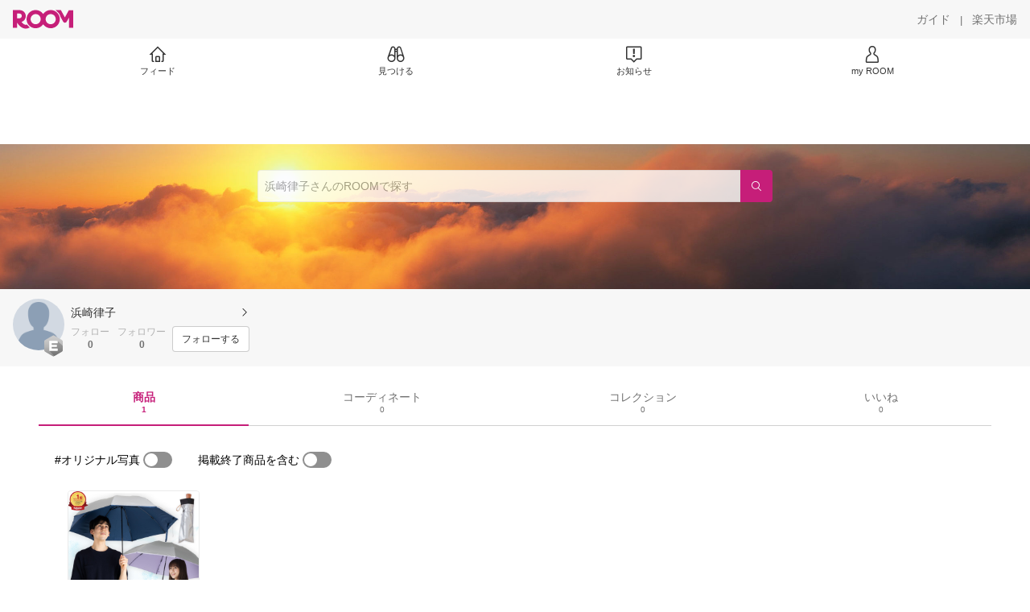

--- FILE ---
content_type: text/html; charset=utf-8
request_url: https://room.rakuten.co.jp/room_7d40972ca5/items
body_size: 4793
content:
<!DOCTYPE html><html style="-webkit-text-size-adjust:100%" lang="ja"><head><meta http-equiv="X-UA-Compatible" content="IE=edge"/><meta charSet="utf-8"/><meta name="viewport" content="width=device-width, initial-scale=1.0"/><link rel="icon" href="/img/favicon.ico?v=1"/><link rel="stylesheet" type="text/css" href="/assets/app/pages/room/css/pc-932d0ca2ed7ecfa94620.bundle.css"/><link rel="apple-touch-icon" sizes="152x152" href="/img/apple-touch-icon.png"/><link rel="apple-touch-icon-precomposed" sizes="152x152" href="/img/apple-touch-icon-precomposed.png"/><title>浜崎律子 のROOM - 欲しい! に出会える。</title><meta name="title" content="浜崎律子 のROOM - 欲しい! に出会える。"/><meta name="description" content="ROOMは「欲しい!」に出会える楽天市場のショッピングSNS。みんなのおすすめから「欲しい！」をみつけよう。"/><meta property="og:type" content="profile"/><meta property="og:title" content="浜崎律子 のROOM - 欲しい! に出会える。"/><meta property="og:description" content="ROOMは「欲しい!」に出会える楽天市場のショッピングSNS。みんなのおすすめから「欲しい！」をみつけよう。"/><meta property="og:image" content="https://room.rakuten.co.jp/img/img_noprofile.gif"/><meta name="twitter:card" content="summary_large_image"/><meta name="twitter:title" content="浜崎律子 のROOM - 欲しい! に出会える。"/><meta name="twitter:description" content="ROOMは「欲しい!」に出会える楽天市場のショッピングSNS。みんなのおすすめから「欲しい！」をみつけよう。"/><meta name="twitter:image" content="https://room.rakuten.co.jp/img/img_noprofile.gif"/><meta name="twitter:site" content="@ROOM_rakuten"/><meta name="theme-color" content="#f7f7f7"/></head><body style="margin:0" class=""><div id="root"><div class="container--2x7c3"><div id="mkdiv_header_pitari" style="line-height:0"></div><div class="main-banner--UUg67"><div class="spacer--1O71j none--1VvlN padding-left-medium--2Vegj"><a href="/items"><div class="logo--2d5ff room-logo--3rI3f  " alt-text="Logo"></div></a></div><div class="link-wrapper--1bLO3"><div class="spacer--1O71j padding-right-small--3DBxg"><a class="button--1P0_8 size-m--2Dbpu size-m-padding--2kqkH border-radius--2FZc6 no-padding--2a5z- type-link--27vAs variant-gray-dark-button-group--WpWgX" aria-label="ガイド" href="/info/guide/utilization/index.html" target="_self" aria-disabled="false" aria-pressed="false" tabindex="0"><span class="text--2sQjc text-no-margin-left--3UoWJ text-no-margin-right--345ss text--v7Opa font-family-fixed--CIL5f">ガイド</span></a></div><div class="text-display--3jedW type-body--27DSG size-medium--3VTRm align-left--3uu15 color-gray-dark--3Wllp  layout-inline--QSCjX">|</div><div class="spacer--1O71j padding-left-small--2IWZq padding-right-medium--tQy60"><a class="button--1P0_8 size-m--2Dbpu size-m-padding--2kqkH border-radius--2FZc6 no-padding--2a5z- type-link--27vAs variant-gray-dark-button-group--WpWgX" aria-label="楽天市場" href="https://www.rakuten.co.jp" target="_blank" aria-disabled="false" aria-pressed="false" tabindex="0"><span class="text--2sQjc text-no-margin-left--3UoWJ text-no-margin-right--345ss text--v7Opa font-family-fixed--CIL5f">楽天市場</span></a></div></div></div><div class="addtional-elements--25xBE"><div class="spacer--1O71j full-width--2Jy7N padding-left-xlarge--23dSW padding-right-xlarge--zVnLm white--2hwqf"><div class="spacer--1O71j full-width--2Jy7N padding-left-xlarge--23dSW padding-right-xlarge--zVnLm white--2hwqf"><div class="container--2qzY6 visible--2fdvB"><div class="menu--1bNEG"><a href="/items" class="link-style--2mNVq"><div class="icon--3qFXf"><div class="icon--19Vbv size-xxl--36ECB home-outline--1LBaX"></div></div><div class="text-display--3jedW type-body--27DSG size-custom-11--dTqht align-left--3uu15 color-gray-darker--3K2Fe  layout-inline--QSCjX">フィード</div></a><a href="/discover/coordinates" class="link-style--2mNVq"><div class="icon--3qFXf"><div class="icon--19Vbv size-xxl--36ECB binoculars--1mL2s"></div></div><div class="text-display--3jedW type-body--27DSG size-custom-11--dTqht align-left--3uu15 color-gray-darker--3K2Fe  layout-inline--QSCjX">見つける</div></a><a href="/news" class="link-style--2mNVq"><div class="icon--3qFXf"><div class="icon--19Vbv size-xxl--36ECB center-notice--1sj41"></div></div><div class="text-display--3jedW type-body--27DSG size-custom-11--dTqht align-left--3uu15 color-gray-darker--3K2Fe  layout-inline--QSCjX">お知らせ</div></a><a href="https://room.rakuten.co.jp/common/login?redirectafterlogin=%3Fl-id%3Dmyroom_login_signup" class="link-style--2mNVq"><div class="icon--3qFXf"><div class="icon--19Vbv size-xxl--36ECB rex-user-outline--cshN4"></div></div><div class="text-display--3jedW type-body--27DSG size-custom-11--dTqht align-left--3uu15 color-gray-darker--3K2Fe  layout-inline--QSCjX">my ROOM</div></a></div></div></div></div></div></div><div class="header-padding--2xxni" style="padding-top:0px75px"></div><div class="container--1oNbn"><div class="background-frame--12uqF"><a><img class="background-image--1OY4P" src="https://room.rakuten.co.jp/img/template/010.jpg"/></a><div class="container--3aVle container-absolute--3BNOD"><div class="spacer--1O71j full-width--2Jy7N flex-row--1tFB6 padding-all-none--1gEyP"><div class="spacer--1O71j full-width--2Jy7N block--1XPdY padding-all-none--1gEyP"><div class="container--lBJER search-container--meKp1 search-container-room--2lZER"><div class="input--2hxBK input-room-header--1A-0Y background-white-opacity--1GfD5"><input type="search" class="input-text--3BgYg" id="room-header-search-bar" name="sitem" placeholder="浜崎律子さんのROOMで探す" autoComplete="off"/></div><a class="link--2nWEr" href="/search/item?keyword=&amp;user_id=1000000358503324&amp;user_name=%E6%B5%9C%E5%B4%8E%E5%BE%8B%E5%AD%90" aria-label="検索"><div class="button--3rAVL button-room-header--1hZhn"><div class="text-display--3jedW type-icon--3qoXU size-custom-small--1Sg4n align-left--3uu15 color-white--2iUJA  layout-inline--QSCjX"><div class="icon--2qUoj common-search--2AvDN"></div></div></div></a></div></div></div></div></div><div class="spacer--1O71j block--1XPdY padding-top-small--15fXY padding-right-medium--tQy60 padding-bottom-medium--afMsT padding-left-medium--2Vegj gray--1XdhM"><div class="profile-wrapper--3LItE"><div class="profile-image--2yuua"><div class="container--1LGXM" style="height:64px;width:64px"><div class="image-wrapper--1sssU r-image--2P8HV" style="height:64px"><img class="image--38eoi    " src="https://room.rakuten.co.jp/img/img_noprofile.gif?thum=111&amp;resize=100:*" style="max-height:64px;max-width:64px" alt=""/></div></div><a class="rank--10Sy2"><div class="logo--2d5ff room-rank-e--3XiFZ room-large-size--2maKb " alt-text="Logo"></div></a></div><div class="gadgets--2dC0X"><div class="standard-wrapper--1594C"><div class="profile-name-area--xfRjR"><a class="profile-name-content--JuT_C" href="/room_7d40972ca5/profile"><div class="spacer--1O71j flex-row-start-wrap--2RWX3 padding-all-none--1gEyP"><div class="spacer--1O71j flex-row--1tFB6 padding-right-xsmall--25vUI"><div class="text-display--3jedW type-body--27DSG size-large--3ZnNa align-left--3uu15 color-gray-darker--3K2Fe line-height-x-medium--OLnmI layout-inline--QSCjX"><span class="profile-name--2GCD4">浜崎律子</span></div></div><div class="spacer--1O71j flex-row--1tFB6 padding-all-none--1gEyP"></div></div><div class="spacer--1O71j padding-left-xsmall--3zfYa"><div class="profile-name-label--DWtJz"><div class="icon--19Vbv size-xs--3UyV3 common-chevron-right--2vw2C"></div></div></div></a></div><div class="follow-info--2WEG0"><div class="follow-counts--3GB4e"><div class="spacer--1O71j flex-row-start--1GHo9 padding-right-custom-xsmall--UxdAk"><div class="spacer--1O71j padding-all-none--1gEyP"><div class="spacer--1O71j padding-all-none--1gEyP"><div class="text-display--3jedW type-body--27DSG size-small--GZwgU align-left--3uu15 color-gray-pastel--3IkFZ line-height-small--2tBoY layout-block--3uuSk">フォロー</div><div class="spacer--1O71j flex-row-center--3mNC6 none--1VvlN padding-top-xxsmall--1oj92"><div class="text-display--3jedW type-body--27DSG size-small--GZwgU align-left--3uu15 color-gray-dark--3Wllp  style-bold--1xXjA layout-inline--QSCjX">0</div></div></div></div></div><div class="spacer--1O71j padding-all-none--1gEyP"><div class="spacer--1O71j padding-all-none--1gEyP"><div class="text-display--3jedW type-body--27DSG size-small--GZwgU align-left--3uu15 color-gray-pastel--3IkFZ line-height-small--2tBoY layout-block--3uuSk">フォロワー</div><div class="spacer--1O71j flex-row-center--3mNC6 none--1VvlN padding-top-xxsmall--1oj92"><div class="text-display--3jedW type-body--27DSG size-small--GZwgU align-left--3uu15 color-gray-dark--3Wllp  style-bold--1xXjA layout-inline--QSCjX">0</div></div></div></div></div><div class="follow-button-wrapper--2hr6y"><button class="button--1P0_8 size-xs--1BS4t size-xs-padding--2Hr8c border-radius--2FZc6 block--2Wg9t type-basic--30dKm variant-room--A0ToC" aria-label="フォローする" type="button"><span class="text--2sQjc text-no-margin-left--3UoWJ text-no-margin-right--345ss text--3vQhK font-family-fixed--CIL5f">フォローする</span></button></div></div></div></div></div></div></div><div class="container--Aqh0Q"><div class="spacer--1O71j block--1XPdY padding-left-xxlarge--2B7EV padding-right-xxlarge--1zbXH"><div class="container--tu__P"><div class="tabs-container--3hQ8G tab--large--1Y5za"><div class="tab--2_Lda tab--selected--_Vqis tab--selected--room--25k2Z tab--main--2wixZ"><a class="text-wrapper--RlTXG"><span class="text-basic--3t35m">商品</span><span class="text-basic--3t35m text-basic--small--FSSn5">1</span></a></div><div class="tab--2_Lda tab--main--2wixZ"><a class="text-wrapper--RlTXG"><span class="text-basic--3t35m">コーディネート</span><span class="text-basic--3t35m text-basic--small--FSSn5">0</span></a></div><div class="tab--2_Lda tab--main--2wixZ"><a class="text-wrapper--RlTXG"><span class="text-basic--3t35m">コレクション</span><span class="text-basic--3t35m text-basic--small--FSSn5">0</span></a></div><div class="tab--2_Lda tab--main--2wixZ"><a class="text-wrapper--RlTXG"><span class="text-basic--3t35m">いいね</span><span class="text-basic--3t35m text-basic--small--FSSn5">0</span></a></div></div><div class="content--2PyGo content--unpadded--3oj3G"></div></div></div></div><button class="container--3hTS8 container-scroll-to-top--2fIpC container-scroll-to-top-right-small--1PAKY fade-out--_F0xn container-scroll-to-top-custom-floating-right--3bDfE"><div class="spacer--1O71j padding-top-none---ol7c padding-right-none--2hmkf padding-bottom-none--18GZd padding-left-none--2kNzF"><div class="text-display--3jedW type-icon--3qoXU size-medium--3VTRm align-center--2TKOE color-gray--1VR_z  layout-block--3uuSk"><div class="icon--19Vbv common-chevron-up-light--1rwkQ"></div></div></div></button></div><script>window.__INITIAL_STATE__ = {"loginStatus":{"is_login":false},"userData":{"id":"1000000358503324","username":"room_7d40972ca5","fullname":"浜崎律子","type":"member","collections":-1,"free_collections":0,"coordinates":0,"register":"2015-08-17 00:56:50","last_visit":"2015-08-17 00:56:50","last_collect":"2015-08-17 00:57:06","last_activity":"2019-08-22 14:43:32","comments":0,"comments_collections":0,"rank":1,"influence_points":0,"active_influence_points":0,"following_users":0,"followers":0,"collections_owns":0,"collections_invited":0,"collects":1,"recollected":0,"likes":0,"liked":0,"likes_collections":0,"liked_collections":0,"room_views":0,"all_views":0,"gms":0,"sold":0,"new_notifications":2,"commented":0,"commented_collections":0,"recent_collects":[{"source_id":"2700000068039165","id":"1700005928869196","flg_commentable":"1","from_service":"room","parent_collect_id":null,"root_collect_id":"1700005928869196","content":"わたしの初コレ！","name":"【レビューを書いて送料無料・UVカット率99% 真夏に差が出る遮熱・遮光日傘】大きいミニ傘　シルバー　60cm×6本骨　＜ひんやり傘＞ 晴雨兼用傘・男女兼用・男の日傘\u002F男性　折りたたみ日傘　シルバーコーティング","rec_uploaded_images":"[]","last_activity_id":"5925679","last_activity_at":"1439740626414540","created_at":"2015-08-17 00:57:06","user":{"id":"1000000358503324","username":"room_7d40972ca5","fullname":"浜崎律子","type":"member","profile":{"job":null,"about":"","link_url":null,"image_avatar":{"id":"2400049069939725","url":"https:\u002F\u002Froom.rakuten.co.jp\u002Fimg\u002Fimg_noprofile.gif","offset_x":0,"offset_y":0,"width":160,"height":160,"mimetype":"image\u002Fgif","is_origin":null,"check_flg":null}},"is_blocked":null,"is_first_collect":null,"guide_displayed":false,"guide_displayed_room":false,"guide_displayed_item":false,"guide_displayed_feed":false,"guide_displayed_feed_modal":false,"interest_displayed":false,"default_collection_id":"1191489","flg_commentable":true,"feed_type":"all","is_followable":null,"is_certified":false,"created_at":"2015-08-17 00:56:50","rank":null,"user_icon_feed":null,"user_icon_detail":null,"user_icon_list":null,"interest_setting":null},"item":{"count_category":null,"id":"1100000022790353","key":"higasa:10000507","price":2990,"name":"折りたたみ傘 晴雨兼用 日傘 折りたたみ メンズ レディース 大きい 60cm 遮熱 遮光率99％以上 UVカット率99% UPF50+ 紫外線対策 熱中症対策 通勤 通学 スポーツ観戦 男の日傘 おすすめ 人気 丈夫 軽量270g 折り畳み傘 3つ折 無地 ひんやり傘 リーベン 0585","url":"http:\u002F\u002Fitem.rakuten.co.jp\u002Fhigasa\u002F0587\u002F","category_id":"2800000565218104","category_lv1_id":"2800000216131238","category_lv2_id":"2800000207334100","flg_tax":false,"flg_postage":false,"flg_asuraku":false,"affiliate_url":"","affiliate_rate":40,"review_count":6295,"review_average":413,"availability":"1","purchase_type":"0","release_date":"0","start_time":"0","end_time":"0","purchase_status":"1","reserve_status":"1","flg_soldout":false,"flg_deleted":false,"img_picture_2":null,"img_picture_3":null,"content":null,"category_lv3_id":null,"point_rate":0,"picture":{"parent":null,"id":"2401068274242412","url":"https:\u002F\u002Ftshop.r10s.jp\u002Fhigasa\u002Fcabinet\u002Fhinyarri\u002F0585t.jpg","offset_x":0,"offset_y":0,"width":1920,"height":1920,"mimetype":"image\u002Fjpeg","is_origin":null,"check_flg":null}},"root_user":{"id":"1000000358503324","username":"room_7d40972ca5","fullname":"浜崎律子","type":"member","is_blocked":null,"is_first_collect":null,"guide_displayed":false,"guide_displayed_room":false,"guide_displayed_item":false,"guide_displayed_feed":false,"guide_displayed_feed_modal":false,"interest_displayed":false,"default_collection_id":"1191489","flg_commentable":true,"feed_type":"all","is_followable":null,"is_certified":false,"created_at":"2015-08-17 00:56:50","rank":null,"user_icon_feed":null,"user_icon_detail":null,"user_icon_list":null,"interest_setting":null},"image_top":{"parent":null,"id":"2400078050025401","url":"https:\u002F\u002Ftshop.r10s.jp\u002Fhigasa\u002Fcabinet\u002F0587bk-01t.jpg","offset_x":0,"offset_y":0,"width":600,"height":600,"mimetype":"image\u002Fjpeg","is_origin":null,"check_flg":null}}],"dt_last_search":"0","tmp_cnt_rank":null,"dt_last_coordinate":null,"last_item_sync":"2015-08-17 00:56:50","profile":{"job":null,"about":"","link_url":null,"image_avatar":{"id":"2400049069939725","url":"https:\u002F\u002Froom.rakuten.co.jp\u002Fimg\u002Fimg_noprofile.gif","offset_x":0,"offset_y":0,"width":160,"height":160,"mimetype":"image\u002Fgif","is_origin":null,"check_flg":null}},"room":{"image_banner":{"id":"2400000403593416","url":"https:\u002F\u002Froom.rakuten.co.jp\u002Fimg\u002Ftemplate\u002F010.jpg","offset_x":0,"offset_y":0,"width":2550,"height":1116,"mimetype":"image\u002Fjpeg","is_origin":null,"check_flg":null},"name":"","about":"","flg_published":"0","show_coordinate":true},"is_blocked":false,"is_first_collect":false,"guide_displayed":false,"guide_displayed_room":false,"guide_displayed_item":false,"guide_displayed_feed":false,"guide_displayed_feed_modal":false,"interest_displayed":false,"default_collection_id":"1191489","flg_commentable":true,"feed_type":"all","is_followable":true,"is_certified":false,"created_at":"2015-08-17 00:56:50","user_icon_feed":null,"user_icon_detail":"https:\u002F\u002Froom.rakuten.co.jp\u002Fimg\u002Frank\u002Ficon_rank_E_44.png","user_icon_list":"https:\u002F\u002Froom.rakuten.co.jp\u002Fimg\u002Frank\u002Ficon_rank_E_26.png","interest_setting":[],"draft_coordinates":0},"pageType":"myroom"};
window.__REWIRED_SCHEMAS__ = ["pc"];
window.__LOGGER_PROXY_ROUTE__ = "\u002F_proxylog";
window.__CHECKOUT_TOKEN__ = undefined;</script><script src="/assets/app/pages/room/javascript/pc-932d0ca2ed7ecfa94620.bundle.js"></script><script src="/assets/app/pages/room/javascript/vendors-932d0ca2ed7ecfa94620.bundle.js"></script><script src="/assets/app/pages/room/javascript/main-932d0ca2ed7ecfa94620.bundle.js"></script><div style="display:none"></div></body></html>

--- FILE ---
content_type: application/javascript
request_url: https://room.rakuten.co.jp/responsive/js/app.min-d14cff4ff9d717738bbbc51d555dcd18.js
body_size: 157216
content:
angular.module("templates-dist",["views/SNSFriend.html","views/aboutPal.html","views/aboutRank.html","views/aboutRoom.html","views/addCollectItem.html","views/affiliate/affiliateDetail.html","views/affiliate/affiliateHistory.html","views/blockReport/blockedUserList.html","views/blockReport/reportDetail.html","views/blockReport/reportDetailFinished.html","views/blockReport/reportFinished.html","views/blockReport/reportUser.html","views/blockReport/reportWithNotes.html","views/blockReport/toggleBlockFinished.html","views/blockReport/userBlockReport.html","views/categoryDropDownSelector.html","views/categoryFilter.html","views/categorySwipeSelector.html","views/collect.html","views/collectAddedToCollection.html","views/collectCommentList.html","views/collectCoordinateItemFilter.html","views/collectDui.html","views/collectFinished.html","views/collectFinishedDui.html","views/collectItemFilter.html","views/collectNavigation/bookmark.html","views/collectNavigation/collectItemCandidatesList.html","views/collectNavigation/keywordSearch.html","views/collectNavigation/purchaseHistory.html","views/collectNavigation/urlSearch.html","views/collectShow.html","views/collect_item.html","views/collect_item_dui.html","views/collect_navigation.html","views/collection.html","views/collection/collectionCommentPost.html","views/collection/collectionCoverImage.html","views/collection/freeCollectionCommentList.html","views/collection/freeCollectionWhoLikeIt.html","views/collection/itemIncludedList.html","views/collection/itemIncludedListForMobile.html","views/collection/shareMyCollection.html","views/collectionDetail.html","views/comment_post.html","views/coordinate.html","views/coordinateCategoryBar.html","views/coordinateCommentList.html","views/coordinateCommentListForMobile.html","views/coordinateCommentPost.html","views/coordinateCoverImage.html","views/coordinateDetail.html","views/coordinateItem.html","views/coordinateUserList.html","views/coordinateWhoLikeIt.html","views/coordinateWhoLikeItForMobile.html","views/createFreeCollection.html","views/createFreeCollectionForMobile.html","views/discover.html","views/displayOnOff.html","views/feed.html","views/feedBackEdit.html","views/feedBackEdit/feedBackEditDescription.html","views/feedBackEdit/feedBackEditEmail.html","views/feedBackEdit/feedBackEditSend.html","views/feedBackEdit/feedBackEditSort.html","views/feedBackEdit/feedBackEditUserName.html","views/followers.html","views/followersForMobile.html","views/followings.html","views/followingsForMobile.html","views/follows/peopleCollectIt.html","views/follows/peopleCollectItForMobile.html","views/follows/peopleLikeIt.html","views/follows/peopleLikeItForMobile.html","views/footerBanner.html","views/genreBar.html","views/genreChange/genreParent.html","views/goTop.html","views/guidance.html","views/help.html","views/imageClipper.html","views/image_slider.html","views/interest.html","views/item.html","views/itemDragEdit.html","views/itemIchibaEdit.html","views/itemNew.html","views/itemOriginalEdit.html","views/itemPreview.html","views/itemUserSearch/interestFilter.html","views/itemUserSearch/itemUserSearch.html","views/itemsSearch.html","views/login.html","views/logoutIframe.html","views/mailAddressUpdateFaild.html","views/myRoom.html","views/myRoomBannerClipper.html","views/myRoomBannerEdit.html","views/myRoomBannerEditForMobile.html","views/noCollectedItem.html","views/notification.html","views/ok.html","views/otherUserImg.html","views/profile.html","views/profileEdit.html","views/profileForMobile.html","views/recommendItem.html","views/recommendedContent.html","views/register.html","views/register2UpdateAvatar.html","views/registerInterests.html","views/report.html","views/roomHeader.html","views/roomOfTheYear.html","views/roomShopHeader.html","views/search.html","views/searchCoordinate.html","views/select.html","views/selectCategory.html","views/selectCategoryError.html","views/selectCategoryResult.html","views/settingTop.html","views/settingTopForMobile.html","views/shareItem.html","views/shareMyCoordinate.html","views/shareMyRoom.html","views/shareSearch.html","views/shareShop.html","views/shop.html","views/slider.html","views/smartBanner.html","views/temporaryInterests.html","views/temporaryProfile.html","views/user.html","views/userAvatarEdit.html","views/userAvatarEditForMobile.html","views/userFollowList.html","views/userList.html","views/userNewList.html","views/userPolicy.html","views/withdraw.html","views/withdrawFinished.html","views/withdraw_edit.html","views/withdraw_top.html","views/yes_no.html"]),angular.module("views/SNSFriend.html",[]).run(["$templateCache",function(a){a.put("views/SNSFriend.html",'<div class="settings modal-popup spaceRelative" modal-popup="">\n  <div class="header">\n    <div class="left-button"><a ng-click="back()" href class="close"><span class="icon-arrow-line-left"></span></a></div>\n    <div class="title">友達を招待する</div>\n  </div>\n  <div class="body">\n    <div class="settingCon">\n      <div class="row">\n        <h2 class="notetitle">友達を招待する</h2>\n        <ul class="list">\n          <li ng-if="snsFriend.canInviteFriendByLine">\n            <a ng-href="{{snsFriend.inviteFriendByLineUrl}}" class="js-profile-edit-dialog" onfocus="this.blur()">\n              LINEで友達を招待する\n              <span class="icon-arrow-head-right"></span>\n            </a>\n          </li>\n          <li>\n            <a ng-href="{{snsFriend.inviteFriendByEmailUrl}}" class="js-profile-edit-dialog" onfocus="this.blur()">\n              メールで友達を招待する\n              <span class="icon-arrow-head-right"></span>\n            </a>\n          </li>\n        </ul>\n      </div>\n    </div>\n  </div>\n</div>')}]),angular.module("views/aboutPal.html",[]).run(["$templateCache",function(a){a.put("views/aboutPal.html",'<div class="modal-popup" modal-popup="">\n    <div class="header">\n        <div ng-if="!checkLocation()" class="left-button"><a ng-click="back()" href class="close"><span class="icon-arrow-line-left"></span></a></div>\n        <h1 class="title">薬機法に抵触する投稿とは？</h1>\n        <div ng-if="checkLocation()" class="right-button">\n      \t\t<a href ng-click="$root.closeModal()" class="close">\n        \t\t<span class="icon-cross-normal"></span>\n      \t\t</a>\n    \t</div>\n    </div>\n    <div class="body iframeBody iframeCon">\n'+"        <iframe src='//room.rakuten.co.jp/info/help/collect/10.html' width='100%' height='100%' frameborder='0' id=\"iframe\"></iframe>\n    </div>\n</div>\n")}]),angular.module("views/aboutRank.html",[]).run(["$templateCache",function(a){a.put("views/aboutRank.html",'<div class="modal-popup" modal-popup="">\n  <div class="header">\n    <div class="left-button">\n      <a ng-click="back()" href class="close"><span class="icon-arrow-line-left" ng-show="back"></span></a>\n      &nbsp;\n    </div>\n    <div class="title">ランクについて</div>\n\n    <div class="right-button">\n      <a href ng-click="$root.closeModal()" class="close"><span class="icon-cross-normal"></span></a>\n    </div>\n  </div>\n\n  <div class="body">\n    <div class="iframeCon">\n'+"      <iframe ng-src=\"{{url}}\" width='100%' height='100%' frameborder='0'></iframe>\n    </div>\n  </div>\n</div>\n")}]),angular.module("views/aboutRoom.html",[]).run(["$templateCache",function(a){a.put("views/aboutRoom.html",'<div class="modal-popup" modal-popup="">\n  <div class="header">\n    <div class="left-button">\n      <a ng-click="back()" href class="close"><span class="icon-arrow-line-left"></span></a>\n    </div>\n    <div class="title">ROOMとは？</div>\n    <div class="right-button">&nbsp;</div>\n  </div>\n  <div class="body">\n    <div class="iframeCon">\n'+"      <iframe src='https://room.rakuten.co.jp/guide/' width='100%' height='100%' frameborder='0'></iframe>\n    </div>\n  </div>\n</div>")}]),angular.module("views/addCollectItem.html",[]).run(["$templateCache",function(a){a.put("views/addCollectItem.html",'<div class="modal-popup userAvatarEdit-popup" modal-popup="">\n  <div class="header">\n    <div class="left-button"><a ng-click="back()" href class="close"><span class="icon-arrow-line-left"></span></a>\n    </div>\n    <div class="title">オリジナル写真追加・編集</div>\n  </div>\n  <div class="body">\n    <div ng-show="errorMessage" class="error-message">\n      <p>{{errorMessage}}</p>\n    </div>\n    <div class="avatar-edit-content">\n      <div class="clip-image-widget">\n        <div image-clipper image-src="imageSrc" loading="uploading" disabled="!imageEditable" clip-paramters="clipParamters"></div>\n        <div slider disabled="!imageEditable" ng-model="clipParamters.zoomPercentage"></div>\n      </div>\n\n      <div class="avatar-edit-behavior">\n        <div class="left-submit-btn">\n          <label image-load="imageUploadResult" class="delete-edit-button" uploading="uploading" min-width="350" min-height="350" form="formData">\n            画像を変更する\n            <input id="image_file_input" name="image_file" type="file">\n          </label>\n        </div>\n        <div class="right-submit-btn">\n          <button class="button submit-btn" ng-class="{disabled: saving || !canSave}" ng-click="save()">保存</button>\n        </div>\n      </div>\n    </div>\n  </div>\n</div>\n')}]),angular.module("views/affiliate/affiliateDetail.html",[]).run(["$templateCache",function(a){a.put("views/affiliate/affiliateDetail.html",'<div class="modal-popup affiliateTop" modal-popup="">\n  <div>\n    <div class="header">\n      <div class="returnBtn" ng-click="affiliateDetail.back()">\n        <span class="icon-arrow-line-left dialog-back"></span>\n      </div>\n      <h1 class="title">売上確認 ({{affiliateDetail.title}})</h1>\n      <a class="header-save-button" ng-class="{\'isDisabled\':affiliateDetail.noHistory}" ng-show="affiliateDetail.showHistoryButton"\n        ng-click="affiliateDetail.goAffiliateHistory()" href="javascript:void(0)">履歴</a>\n    </div>\n    <div class="body">\n      <div class="content">\n        <div class="navigation">\n          <span class="month">\n            <a class="icon-arrow-head-left back" ng-click="affiliateDetail.goBackMonth()" ng-class="{\'disabled\':!affiliateDetail.canGoPreviousMonth}"></a>\n            {{affiliateDetail.month}}月\n            <a class="icon-arrow-head-right forward" ng-click="affiliateDetail.goForwardMonth()" ng-class="{\'disabled\':!affiliateDetail.canGoNextMonth}"></a>\n          </span>\n          <div class="fixed" ng-show="affiliateDetail.currentMonth.fixed">確定</div>\n          <div class="not-fixed" ng-show="!affiliateDetail.currentMonth.fixed">未確定</div>\n        </div>\n        <div class="heading">累計売上金額</div>\n        <div class="sales bottom-border">¥{{affiliateDetail.currentMonth.price | number}}</div>\n        <div class="heading extra-pad-top" ng-hide="affiliateDetail.showNewDescription(affiliateDetail.year, affiliateDetail.month, \'2021\',\'06\')">獲得額</div>\n        <div class="heading extra-pad-top" ng-show="affiliateDetail.showNewDescription(affiliateDetail.year, affiliateDetail.month, \'2021\',\'06\')">獲得額（楽天キャッシュ）</div>\n        <table class="point-breakdown">\n          <tr>\n            <td>\n              <div class="point-type" ng-hide="affiliateDetail.showNewDescription(affiliateDetail.year, affiliateDetail.month, \'2020\',\'12\')">通常ポイント</div>\n              <div class="point-type" ng-show="affiliateDetail.showNewDescription(affiliateDetail.year, affiliateDetail.month, \'2020\',\'12\') && !affiliateDetail.showNewDescription(affiliateDetail.year, affiliateDetail.month, \'2021\',\'06\')">通常報酬(楽天キャッシュ)</div>\n              <div class="point-type" ng-show="affiliateDetail.showNewDescription(affiliateDetail.year, affiliateDetail.month, \'2021\',\'06\')">通常報酬</div>\n              <div class="point-container" ng-hide="affiliateDetail.showNewDescription(affiliateDetail.year, affiliateDetail.month, \'2020\',\'12\')">\n                <span class="points">{{affiliateDetail.currentMonth.point | number}}</span>ポイント\n              </div>\n              <div class="point-container" ng-show="affiliateDetail.showNewDescription(affiliateDetail.year, affiliateDetail.month, \'2020\',\'12\')">\n                <span class="points">{{affiliateDetail.currentMonth.point | number}}</span>円\n              </div>\n              <div class="info">*翌々月10日ごろ付与</div>\n            </td>\n            <td>\n              <div class="point-type" ng-hide="affiliateDetail.showNewDescription(affiliateDetail.year, affiliateDetail.month, \'2021\',\'06\')">ランクボーナスポイント</div>\n              <div class="point-type" ng-show="affiliateDetail.showNewDescription(affiliateDetail.year, affiliateDetail.month, \'2021\',\'06\')">ランクボーナス</div>\n              <div class="point-container" ng-hide="affiliateDetail.showNewDescription(affiliateDetail.year, affiliateDetail.month, \'2021\',\'06\')">\n                <span class="points">{{affiliateDetail.currentMonth.roompoint | number}}</span>ポイント\n              </div>\n              <div class="point-container" ng-show="affiliateDetail.showNewDescription(affiliateDetail.year, affiliateDetail.month, \'2021\',\'06\')">\n                <span class="points">{{affiliateDetail.currentMonth.roompoint | number}}</span>円\n              </div>\n              <div class="info">*翌々月25日ごろ付与</div>\n            </td>\n          </tr>\n        </table>\n        <div class="point-total">\n          <div class="heading">合計獲得額</div>\n          <div class="points" ng-hide="affiliateDetail.showNewDescription(affiliateDetail.year, affiliateDetail.month, \'2021\',\'06\')">\n            <span class="special">{{(affiliateDetail.currentMonth.point + affiliateDetail.currentMonth.roompoint)| number}}</span>\n          </div>\n          <div class="points" ng-show="affiliateDetail.showNewDescription(affiliateDetail.year, affiliateDetail.month, \'2021\',\'06\')">\n            <span class="special">{{(affiliateDetail.currentMonth.point + affiliateDetail.currentMonth.roompoint)| number}}円</span>\n          </div>\n        </div>\n        <div class="textarea" ng-include="\'/info/room_point.html\'"></div>\n        <div class="heading bottom-border extra-pad-bottom" ng-hide="affiliateDetail.currentMonth.fixed">日別獲得額</div>\n        <div ng-hide="affiliateDetail.loading" ng-hide="affiliateDetail.currentMonth.fixed">\n          <table class="daily" ng-show="affiliateDetail.currentMonth.daily.length>0">\n            <tr>\n              <th>通常</th>\n              <th>ランクボーナス</th>\n            </tr>\n            <tr ng-repeat="item in affiliateDetail.currentMonth.daily">\n              <td>\n                <div class="date">{{affiliateDetail.dateFormat(item.day)}}</div>\n                <div class="point">{{item.point | number}}\n                  <span ng-hide="affiliateDetail.showNewDescription(affiliateDetail.year, affiliateDetail.month, \'2020\',\'12\')">ポイント</span>\n                  <span ng-show="affiliateDetail.showNewDescription(affiliateDetail.year, affiliateDetail.month, \'2020\',\'12\')">円</span>\n                </div>\n              </td>\n              <td>\n                <br/>\n                <div class="point" ng-hide="affiliateDetail.showNewDescription(affiliateDetail.year, affiliateDetail.month, \'2021\',\'06\')">{{item.roompoint | number}}\n                  <span>ポイント</span>\n                </div>\n                <div class="point" ng-show="affiliateDetail.showNewDescription(affiliateDetail.year, affiliateDetail.month, \'2021\',\'06\')">{{item.roompoint | number}}\n                  <span>円</span>\n                </div>\n              </td>\n            </tr>\n          </table>\n          <p class="no-data" ng-hide="affiliateDetail.currentMonth.fixed || affiliateDetail.currentMonth.daily.length>0">\n            まだ売上が発生していません\n          </p>\n        </div>\n        <div ng-show="affiliateDetail.loading" class="loading"></div>\n      </div>\n    </div>\n  </div>\n</div>\n')}]),angular.module("views/affiliate/affiliateHistory.html",[]).run(["$templateCache",function(a){a.put("views/affiliate/affiliateHistory.html",'<div class="modal-popup affiliatePast" modal-popup="">\n  <div>\n    <div class="header">\n      <div class="returnBtn" ng-click="back()">\n        <span class="icon-arrow-line-left dialog-back"></span>\n      </div>\n      <h1 class="title">売上確認（過去）</h1>\n    </div>\n\n    <div class="body">\n      <ul ng-repeat="year in affiliateHistory.monthList">\n        <li>\n          <p><b>{{year.text}}</b></p>\n        </li>\n        <li ng-repeat="month in year.monthArray">\n          <a ng-click="getAffiliateDetail(month)" href="javascript:void(0)">{{month.text}}</a>\n          <span class="icon-arrow-head-right"></span>\n        </li>\n      </ul>\n    </div>\n  </div>\n</div>\n')}]),angular.module("views/blockReport/blockedUserList.html",[]).run(["$templateCache",function(a){a.put("views/blockReport/blockedUserList.html",'<div class="modal-popup people-collect-popup" modal-popup="">\n  <div class="header">\n    <div class="left-button"><a ng-click="back()" href class="close"><span class="icon-arrow-line-left" ng-show="back"></span></a>&nbsp;</div>\n    <div class="title">ブロックユーザーリスト</div>\n    <div class="right-button">\n      <a href ng-click="$root.closeModal()" class="close"><span class="icon-cross-normal"></span></a>\n    </div>\n  </div>\n\n\n  <div class="body list notice" load-more="loadData()">\n    <div user-list users="blockedUsers" show-block-button="true" empty-message="ブロックしているユーザーはいません" unblock-and-removed="true" show-recent-collect-items="true" is-loaded="status.isEmpty" is-loading="status.isLoading"></div>\n  </div>\n</div>\n')}]),angular.module("views/blockReport/reportDetail.html",[]).run(["$templateCache",function(a){a.put("views/blockReport/reportDetail.html",'<div ng-controller="reportDetailCtrl" class="room-dui-top view-animate-container">\n   <div ng-switch="switchModal()">\n      <div ng-switch-when="genericModal" class="view">\n        \x3c!-- display modal dialog --\x3e\n        <div class="modal-dialog-container" ng-show="dialog">\n          <div class="background"></div>\n          <div modal="dialog" class="modal-dialog"></div>\n        </div>\n        \x3c!-- display modal --\x3e\n        <div class="background" ng-show="modal"></div>\n        <div modal="modal" class="modal-container"></div>\n      </div>\n      <div ng-switch-default></div>\n    </div>\n  <div class="item-detail-sub">\n    <div ng-switch on="screen" class="header">\n      <div class="left-button"><a ng-click="back()" href class="close"><span class="icon-arrow-line-left"></span></a></div>\n      <div class="title">報告する</div>\n      <div ng-switch-when="reportDetailWithNotes" class="right-button">\n        <button class="button" ng-class="{\'disabled\': !isNotesValid()}" ng-disabled="!isNotesValid()" ng-click="report()">\n         報告する</button>\n      </div>\n      <div ng-switch-default class="right-button">\n        <button class="button" ng-class="{\'disabled\': !isValid()}" ng-disabled="!isValid()" ng-click="report()">\n         報告する</button>\n      </div>\n    </div>\n\n    <div ng-switch on="screen">\n      <div ng-switch-default class="body feedback-content">\n        <p>報告理由を教えてください。(1つ選択可能)</p>\n        <div class="settingCon">\n          <ul ng-hide="reporting" class="feedback-info">\n            <li ng-click="toggleEnable(reason)" ng-repeat="reason in reasons" ng-class="{\'hide\':$index===0}" class="feedback-info-list">\n              <p class="edit-name">\n                <a href="javascript:void(0)"><span ng-bind-html="reason"></span>\n                  <div class="select-area withdraw_unselect" ng-class="{\'withdraw_unselect\': !isEnabled(reason), \'withdraw_select icon-circle-check\': isEnabled(reason)}">\n                    <img src="/responsive/images/sp/circle_gray.png" alt="" />\n                  </div>\n                </a>\n              </p>\n            </li>\n            <li ng-click="reportWithNotes()" class="feedback-info-list">\n              <p class="edit-name">\n                <a href="javascript:void(0)">その他<span class="icon icon-arrow-head-right"></span></a>\n                <p class="current-info current-content"><span ng-bind="answer.note"></span></p>\n              </p>\n            </li>\n          </ul>\n          <div ng-show="reporting" class="loading"></div>\n        </div>\n        <div class="info">\n          <p>なお、こちらのページからのご報告に対する返信対応は行なっておりません。</p>\n          <p>返信が必要な方は、ヘルプのお問合わせフォームからご連絡くださいますようお願い申し上げます。</p>\n        </div>\n      </div>\n\n      <div ng-switch-when="reportDetailWithNotes" class="sub-feedback-content">\n        <p class="error-message">error message</p>\n        <div class="charatcter-count">\n          <p><span class="current-charatcer">{{answer.note.length || \'0\'}}</span><span>/</span><span class="charatcer-length">500</span></p>\n        </div>\n        <div class="user-name-cont user-mail-cont">\n          <textarea ng-model="answer.note" name="content" ng-change="edited = true" ng-class="{\'error-text\': !isNotesValid() && edited}" placeholder="報告理由をお聞かせください" rows="9" cols="100"></textarea>\n        </div>\n      </div>\n    </div>\n  </div>\n</div>\n')}]),angular.module("views/blockReport/reportDetailFinished.html",[]).run(["$templateCache",function(a){a.put("views/blockReport/reportDetailFinished.html",'<div class="modal-popup shareMyRoom-popup" modal-popup=\'\' disable-auto-height=\'\' full-screen-height="0">\n  <span class="close-btn icon-cross-normal" ng-click="back()"></span>\n\n  <h3 class="share-title">報告完了</h3>\n\n  <div class="share-cont">\n    報告を完了しました。ありがとうございました。\n  </div>\n</div>')}]),angular.module("views/blockReport/reportFinished.html",[]).run(["$templateCache",function(a){a.put("views/blockReport/reportFinished.html",'<div class="modal-popup shareMyRoom-popup" modal-popup=\'\' disable-auto-height=\'\' full-screen-height="0">\n  <span class="close-btn icon-cross-normal" ng-click="$root.closeModal()"></span>\n\n  <h3 class="share-title">報告完了</h3>\n\n  <div class="share-cont">\n    報告を完了しました。ありがとうございました。\n  </div>\n</div>')}]),angular.module("views/blockReport/reportUser.html",[]).run(["$templateCache",function(a){a.put("views/blockReport/reportUser.html",'<div class="modal-popup" modal-popup="">\n  <div class="header">\n    <div class="left-button"><a ng-click="back()" href class="close"><span class="icon-arrow-line-left"></span></a></div>\n    <div class="title">報告する</div>\n    <div class="right-button">\n      <button class="button" ng-class="{\'disabled\': !isValid()}" ng-disabled="!isValid()" ng-click="report()">\n       報告する</button>\n    </div>\n  </div>\n\n  <div class="body feedback-content">\n    <p>報告理由を教えてください。(1つ選択可能)</p>\n    <div class="settingCon">\n      <ul ng-hide="reporting" class="feedback-info">\n        <li ng-click="toggleEnable(reason)" ng-repeat="reason in reasons" ng-class="{\'hide\':$index===0}" class="feedback-info-list">\n          <p class="edit-name">\n            <a href="javascript:void(0)"><span ng-bind-html="reason"></span>\n              <div class="select-area withdraw_unselect" ng-class="{\'withdraw_unselect\': !isEnabled(reason), \'withdraw_select icon-circle-check\': isEnabled(reason)}">\n                <img src="/responsive/images/sp/circle_gray.png" alt="" />\n              </div>\n            </a>\n          </p>\n        </li>\n        <li ng-click="reportWithNotes()" class="feedback-info-list">\n          <p class="edit-name">\n            <a href="javascript:void(0)">その他<span class="icon icon-arrow-head-right"></span></a>\n            <p class="current-info current-content"><span ng-bind="answer.note"></span></p>\n          </p>\n        </li>\n      </ul>\n      <div ng-show="reporting" class="loading"></div>\n      <div class="info">\n        <p>なお、こちらのページからのご報告に対する返信対応は行なっておりません。</p>\n        <p>返信が必要な方は、ヘルプのお問合わせフォームからご連絡くださいますようお願い申し上げます。</p>\n      </div>\n    </div>\n  </div>\n</div>\n')}]),angular.module("views/blockReport/reportWithNotes.html",[]).run(["$templateCache",function(a){a.put("views/blockReport/reportWithNotes.html",'\x3c!-- description content --\x3e\n<div class="modal-popup" modal-popup="" ng-switch on="screen">\n  <div class="header">\n\n    <div class="left-button"><a ng-click="back()" href class="close"><span class="icon-arrow-line-left"></span></a></div>\n    <div class="title">報告する</div>\n    <div class="right-button">\n      <button class="button" ng-class="{\'disabled\': !isNotesValid()}" ng-click="save()">\n       完了</button>\n    </div>\n  </div>\n  <div class="body sub-feedback-content">\n    <p class="error-message">error message</p>\n    <div class="charatcter-count">\n      <p><span class="current-charatcer">{{answer.note.length || \'0\'}}</span><span>/</span><span class="charatcer-length">500</span></p>\n    </div>\n    <div class="user-name-cont user-mail-cont">\n      <textarea ng-model="answer.note" name="content" ng-change="edited = true" ng-class="{\'error-text\': !isNotesValid() && edited}" placeholder="報告理由をお聞かせください" rows="9" cols="100"></textarea>\n    </div>\n    <div ng-show="reporting" class="loading"></div>\n  </div>\n</div>\n')}]),angular.module("views/blockReport/toggleBlockFinished.html",[]).run(["$templateCache",function(a){a.put("views/blockReport/toggleBlockFinished.html",'<div class="modal-popup shareMyRoom-popup" modal-popup=\'\' disable-auto-height=\'\' full-screen-height="0">\n  <div class="share-cont blockFinished">\n    {{message}}\n  </div>\n</div>')}]),angular.module("views/blockReport/userBlockReport.html",[]).run(["$templateCache",function(a){a.put("views/blockReport/userBlockReport.html",'<div class="modal-popup" modal-popup="">\n  <div class="header">\n    <div class="left-button"><a ng-click="back()" href class="close"><span class="icon-arrow-line-left"></span></a></div>\n    <div class="title">報告とブロック</div>\n    <div class="right-button">\n      <a href ng-click="$root.closeModal()" class="close"><span class="icon-cross-normal"></span></a>\n    </div>\n  </div>\n\n  <div class="body">\n   <div class="settingCon">\n      <ul class="list">\n        <li>\n          <a href="javascript:void(0)" ng-click="showReportModal()">\n            報告する\n            <span class="icon-arrow-head-right"></span>\n          </a>\n        </li>\n        <li>\n          <a href="javascript:void(0)" ng-click="toggleBlock()">\n            {{user.is_blocked ? "ブロックを解除する" : "ブロックする"}}\n            <span class="icon-arrow-head-right"></span>\n          </a>\n        </li>\n      </ul>\n    </div>\n  </div>\n</div>\n')}]),angular.module("views/categoryDropDownSelector.html",[]).run(["$templateCache",function(a){a.put("views/categoryDropDownSelector.html",'<div class="selected-area">\n  <div class="selected-content" ng-click="showFilter()">\n    <span class="curFilter">{{ category.name }}</span>\n    <span class="icon-arrow-right icon-arrow-triangle-under"></span>\n  </div>\n</div>')}]),angular.module("views/categoryFilter.html",[]).run(["$templateCache",function(a){a.put("views/categoryFilter.html",'<div class="modal-popup genre-change-popup" modal-popup="">\n  <div class="header">\n    <div class="title">ジャンルで絞り込む</div>\n    <div class="right-button">\n      <a href ng-click="selector.close()" class="close">\n        <span class="icon-cross-light"></span>\n      </a>\n    </div>\n  </div>\n\n  <div class="inner">\n      <ul class="list">\n            <li class="genreTitle" ng-click="selector.select({name: \'すべて\', id: null})">\n                すべてのジャンル\n            </li>\n            <li class="category-list" ng-repeat="category in selector.categories" ng-click="selector.select(category)">\n\n                <a href="javascript:void(0)" class="js-profile-edit-dialog">\n                <span class="genreIcon"><img ng-src="{{category.icon_path}}" /></span>\n                <span class="genreText">{{category.name}}</span>\n              </a>\n            </li>\n      </ul>\n  </div>\n</div>\n')}]),angular.module("views/categorySwipeSelector.html",[]).run(["$templateCache",function(a){a.put("views/categorySwipeSelector.html",'<div class="categorySlide">\n  <span ng-click="selector.swipeLeft()" class="leftBtn icon-arrow-head-light-left"></span>\n  <span ng-click="selector.swipeRight()" class="rightBtn icon-arrow-head-light-right"></span>\n'+"  <ul class=\"slideContainer\" ng-style=\"{'width': selector.categoryElementWidth * selector.categories.length + 'px', 'margin-left': -selector.categoryElementWidth + 'px'}\">\n    <li unselectable=\"on\" style=\"position:relative\" ng-repeat=\"category in selector.categories track by $index\" ng-style=\"{'width': selector.categoryElementWidth + 'px', 'left': selector.categoryElementLeft + 'px'}\">\n      <a href>{{category.name}}</a>\n    </li>\n    </li>\n  </ul>\n</div> ")}]),angular.module("views/collect.html",[]).run(["$templateCache",function(a){
a.put("views/collect.html",'<div ng-controller="ItemDetailCtrl" class="container view-animate-container">\n  <div ng-include="\'views/roomHeader.html\'"></div>\n  <div class="content" ng-show="isLoading">\n    <div class="loading"></div>\n  </div>\n  <div class="content item-detail ng-hide" ng-hide="isLoading">\n\n    <div class="header">\n        <span class="owner">\n            <a ng-href="/{{item.userName}}/items" target="_self">\n              <div class="image-container">\n                <img ng-src="{{ item.userAvatarUrl ?  item.userAvatarUrl + \'?thum=111&resize=30:*\' : \'/img/img_noprofile.gif\'}}" alt="{{ item.userFullname }}">\n              </div>\n              <span ng-bind="item.userFullname" class="name"></span>\n              <img class="user-type" ng-src="{{item.userRankIcon}}" ng-hide="item.userType == \'editor\'">\n            </a>\n        </span>\n\n          <span class="share-button icon-rex-share" ng-click="openShare()"></span>\n    </div>\n\n    <div class="item">\n      <div class="image">\n        <div image-slider="images" image-max-width="371" infinity="false" image-margin="10" height="371" auto-scale="true"></div>\n\n        <a href="" ng-show="item.isOwner && item.showHideStatus === 1" class="button edit" ng-click="showEdit()">編集・削除</a>\n\n        <div class="clear"></div>\n      </div>\n\n      <div class="detail">\n        <p ng-show="item.isOwner && item.showHideStatus === 2" class="displayOnOffRedText">非表示設定の為、編集・削除出来ません。</p>\n        <p class="story pre-wrap" read-more="200" content="{{item.description}}"></p>\n\n        <p class="price">\n          <span class="price-icon">￥</span>\n          <span class="price-num">{{item.price | formatNumber }}</span>\n          <span>{{item.priceCondition}}</span>\n        </p>\n        <p class="itemStatus">{{item.status}}</p>\n        <p ng-show="item.showOriginal" class="original">\n            <a href ng-class="{isDisabled: item.resignedUser}" ng-click="goOriginalUsersPage(item.originalUser, item.id)">\n            <span><img class="original-icon" src="/img/icon_recolle.png"></span>\n            <span ng-class="{\'resigned-user\': item.resignedUser, \'original-user\': !item.resignedUser}" ng-bind="item.resignedUser ? item.originalUserName : (item.originalUserName | limitTo:7)"></span>\n            <span class="original-name" ng-bind="(!item.resignedUser && item.originalUserName.length > 7) ? \'...\' : \'\'"></span>\n            <span class="original-name">さんのコレ！</span>\n            </a>\n        </p>\n        <ul class="count">\n          <li class="icon-hand recollect" ng-class="{isCollected: item.isCollected}" ng-bind="item.recollectCount"></li>\n          <li class="icon-comment comments" ng-if="item.showCommentFeed" ng-class="{isCollected: item.isCommented}" ng-bind="item.commentsCount"></li>\n          <li class="icon-like likes" ng-class="{isCollected: item.isLiked}" ng-bind="item.likesCount"></li>\n        </ul>\n        <p class="item-name clear limit-two-lines">{{ item.name }}</p>\n        \n        <div class="shop-info-btn" ng-click="gotoShop(item.originData.item.shop.id)">\n          <div class="shop-info-detail">\n            <span class="icon-shop-outline shop-icon-large"></span>\n            <span class="shop-name" ng-bind="(item.originData.item.shop.name)"></span>\n          </div>\n        </div>\n\n        <div ng-if="item.isCollectable" class="collect-like-buttons">\n          <div class="button-container">\n            <a href ng-click="collect(item, \'itemdetail\')" ng-class="{isCollected: item.isCollected, isDisabled: !item.canCollectLike}"\n               class="button button-gray icon-hand left">\n              コレ<span class="icon-collect-exclamation"></span>\n            </a>\n          </div>\n          <div class="button-container">\n            <a href class="button button-gray icon-like right"\n               ng-class="{isLiked: item.isLiked, isDisabled: !item.canCollectLike && !item.isLiked, waiting: item.isWaiting}"\n               ng-click="like(item)">いいね</a>\n          </div>\n        </div>\n\n        <div class="detail-button clear">\n          <a href="" ng-click="openItem()" class="button button-red" ng-class="goToIchibaButtonDisabled ? \'disabled-button\' : \'button-red\'" ng-bind="goToIchibaButtonText"></a>\n        </div>\n\n        <div class="time-at">\n          <span ng-bind="item.createdAt | timeago"></span>にコレ<span class="icon-exclam"></span>されました\n        </div>\n        <div class="itemReport clear" ng-show="isItemReportable()" ng-click="$root.showModal(\'reportUser\', {reportObject: item})">\n          <a href>この投稿を報告する</a>\n        </div>\n\n        <div recommended-content target-item="item" class="recommended-content" ng-if="item.showRecommended"></div>\n\n        <div class="itemIncluded" ng-show="collections.length > 0">\n          <p class="included-title">この商品を含むコレクション</p>\n          <div class="included-item-info">\n            <a class="included-item-img" href="#" ng-click="collectionDetail(collections[0])"><img ng-src="{{collections[0].image_icon.url ? collections[0].image_icon.url + \'?fitin=60:60\' : \'\'}}"></a>\n            <p class="included-item-description" ng-click="collectionDetail(collections[0])"><a href="" ng-bind-html="collections[0].name"></a></p>\n            <p class="included-list" ng-click="goToItemIncludedListPopup(item)">\n              <span>一覧で見る</span><span class="icon-arrow-head-right"></span>\n            </p>\n          </div>\n        </div>\n\n      </div>\n      <div class="clear"></div>\n    </div>\n\n    <div class="item-additional">\n\n      <div class="collect-like">\n        <div class="collect" ng-show="item.recollectCount > 0">\n          <p class="count"><span>{{item.recollectCount | number }}人</span>がコレ<span\n                  class="icon-collect-exclamation"></span>しています</p>\n          <ul>\n            <li data-ng-repeat="recollectedUser in item.recentCollectUsers">\n              <div class="image-container">\n                <a href ng-click="goUsersPage(recollectedUser)">\n                  <img ng-src="{{recollectedUser.profile.image_avatar.url ? recollectedUser.profile.image_avatar.url + \'?thum=111&resize=40:*\' : \'/img/img_noprofile.gif\'}}">\n\n                </a>\n              </div>\n            </li>\n          </ul>\n          <p class="list-link"><a href ng-click="$root.showModal(\'peopleCollectIt\', { item: item})">一覧で見る\n            <span class="icon-arrow-head-right"></span>\n          </a></p>\n        </div>\n\n        <div class="like" ng-show="item.likesCount > 0">\n          <p class="count"><span>{{item.likesCount | number }}人</span>がいいねしています</p>\n          <ul>\n            <li data-ng-repeat="likedUser in item.recentLikedUsers">\n              <div class="image-container">\n                <a href ng-click="goUsersPage(likedUser)">\n                  <img ng-src="{{likedUser.profile.image_avatar.url ? likedUser.profile.image_avatar.url + \'?thum=111&resize=40:*\' : \'/img/img_noprofile.gif\'}}">\n                </a>\n              </div>\n            </li>\n          </ul>\n          <p class="list-link"><a href ng-click="$root.showModal(\'peopleLikeIt\', { item: item})">一覧で見る<span\n                  class="icon-arrow-head-right"></span></a></p>\n        </div>\n      </div>\n\n\n      <div class="comment-form" ng-if="item.showCommentFeed">\n        <p class="count"><span ng-bind="item.commentsCount"></span>件のコメントがあります</p>\n\n        <div ng-if="item.isCommentable && item.originData.user.flg_commentable" class="comment-area">\n          <div class="comment-post" data-area-height="40" data-area-width="40">\n            <div class="image-container">\n              <img ng-src="{{myUser.profile.image_avatar.url ? myUser.profile.image_avatar.url + \'?thum=111&resize=40:*\' : \'/img/img_noprofile.gif\'}}">\n            </div>\n\n            <div class="comment-box" ng-class="{\'comment-disabled\': item.isDeleted}" ng-click="commentStart()">コメントする</div>\n          </div>\n        </div>\n\n        <div class="comment-view">\n          <ul class="comments" ng-show="comments.length > 0">\n            <li ng-repeat="comment in comments">\n              <div>\n                <a ng-href="/{{comment.user.username}}/items" target="_self">\n                  <div class="image-container">\n                    <img ng-src="{{comment.user.profile.image_avatar.url ? comment.user.profile.image_avatar.url + \'?thum=111&resize=40:*\' : \'/img/img_noprofile.gif\'}}" error-src="/img/img_noprofile.gif">\n                  </div>\n                </a>\n              </div>\n              <div class="comment-detail">\n                <a class="username" ng-href="/{{comment.user.username}}/items" target="_self" ng-bind="comment.user.fullname"></a>\n\n                <span class="time" data-time="{{comment.created_at}}"\n                      class="time-updated">{{comment.created_at | timeago}}</span>\n\n                <img class="user-type" ng-src="{{comment.user.user_icon_detail}}"\n                     ng-show="comment.user.type == \'official\'">\n                <span data-role="delete-comment" class="delete-button" ng-click="confirmDelete(comment)"\n                      ng-show="comment.user.id == myUser.id"><span\n                        class="icon-cross-light" aria-hidden="true"></span></span>\n\n                <div class="comment-content clear"\n                     style="" read-more="220"\n                     content="{{comment.content}}"></div>\n              </div>\n            </li>\n\n          </ul>\n          <a href="" class="button button-more-comment ng-hide" ng-show="comments.length < item.commentsCount"\n             ng-click="loadComment()">\n            <span class="icon-arrow-head-under"></span> コメントをもっと表示\n          </a>\n        </div>\n      </div>\n    </div>\n  </div>\n</div>\n')}]),angular.module("views/collectAddedToCollection.html",[]).run(["$templateCache",function(a){a.put("views/collectAddedToCollection.html",'<div class="modal-popup added-to-collection" modal-popup=\'\' fullScreenHeight=\'500px\' ng-class="modalCssClass">\n  <div class="header">\n    <div class="title"></div>\n    <div class="right-button">\n      <a href ng-click="close()" class="close">\n        <span class="icon-cross-normal"></span>\n      </a>\n    </div>\n  </div>\n  <div class="dialog-container">\n        <div class="target-collection-image">\n          <collection-cover-image model="targetCollection"></collection-cover-image>\n        </div>\n        <p class="text-emphasis">「{{collectionName}}」コレクションに追加しました</p>\n        <a href="" class="button button-red" ng-click="goToMyRoom()" ng-show="showMyRoomButton">my Room を見る</a>\n        <a href="" class="button button-gray" ng-click="close()">閉じる</a>\n  </div>\n</div>\n')}]),angular.module("views/collectCommentList.html",[]).run(["$templateCache",function(a){a.put("views/collectCommentList.html",'<div ng-controller="collectCommentListCtrl" class="dui-room-top view-animate-container">\n  <div ng-switch="switchModal()">\n    <div ng-switch-when="genericModal" class="view">\n      \x3c!-- display modal dialog --\x3e\n      <div class="modal-dialog-container" ng-show="dialog">\n        <div class="background"></div>\n        <div modal="dialog" class="modal-dialog"></div>\n      </div>\n      \x3c!-- display modal --\x3e\n      <div class="background" ng-show="modal"></div>\n      <div modal="modal" class="modal-container"></div>\n    </div>\n    <div ng-switch-default></div>\n  </div>\n  <div class="item-detail-sub">\n    <div class="header">\n      <div class="left-button"><a ng-click="back()" href class="close"><span class="icon-arrow-line-left"></span></a></div>\n      <div class="title">コメント</div>\n      <div class="right-button">&nbsp;</div>\n    </div>\n\n    <div class="body">\n      <div class="comment-content" ng-hide="!isLoaded">\n        <div class="add-comment" ng-show="item.originData.user.flg_commentable">\n          <p class="add-comment-t"><span class="item-num" ng-bind="item.commentsCount"></span>件のコメントがあります</p>\n          <div class="comment-area" ng-show="item.isCommentable">\n            <div class="image-container">\n              <img class="comment-user" ng-src="{{ myUser.profile.image_avatar.url}}?thum=111&_ex=40x40&resize=40:40" error-src="/img/img_noprofile.gif"/>\n            </div>\n            <div class="comment-box" ng-class="{\'comment-disabled\': item.isDeleted}" ng-click="commentStart()">\n              <span class="comment-btn">コメントする</span>\n            </div>\n          </div>\n        </div>\n\n        <ul class="comment-list-content" ng-show="comments.length > 0" ng-if="item.originData.user.flg_commentable" load-more="loadComment()">\n\n          <li class="comment-list" ng-repeat="comment in comments">\n            <div class="image-container">\n              <img class="comment-user" ng-src="{{comment.user.profile.image_avatar.url}}?thum=111&_ex=40x40&resize=40:40" error-src="/img/img_noprofile.gif"/>\n            </div>\n            <div class="comment-info">\n              <a class="comment-user-name" href="/{{comment.user.username}}/items" target="_self" ng-bind="comment.user.fullname"></a>\n              <span class="comment-time" data-time="{{comment.created_at}}">{{comment.created_at | timeago}}</span>\n              <p class="comment-detail pre-wrap" read-more="220" content="{{comment.content}}">\n              </p>\n            </div>\n            <span class="delete-btn icon-cross-light" data-role="delete-comment"\n             ng-click="confirmDelete(comment)"\n             ng-show="comment.user.id == myUser.id" aria-hidden="true"></span>\n          </li>\n        </ul>\n        <div class="loading clear" ng-show="isLoading()"></div>\n      </div>\n      <div class="loading" ng-show="!isLoaded"></div>\n    </div>\n  </div>\n</div>\n')}]),angular.module("views/collectCoordinateItemFilter.html",[]).run(["$templateCache",function(a){a.put("views/collectCoordinateItemFilter.html",'<div class = "collectCoordinateItemFilter" ng-cloak>\n    <ul>\n        <li ng-cloak class="left-filter" ng-click="showOptionOne()" ng-class="{\'active\': isShowingOptionOne()}"><a href="">{{textMap[optionOne]}}</a></li>\n        <li ng-cloak class="center-filter" ng-click="showOptionTwo()" ng-class="{\'active\': isShowingOptionTwo()}"><a href="">{{textMap[optionTwo]}}</a></li>\n        <li ng-cloak class="right-filter" ng-click="showOptionThree()" ng-class="{\'active\': isShowingOptionThree()}"><a href="">{{textMap[optionThree]}}</a></li>\n    </ul>\n</div>')}]),angular.module("views/collectDui.html",[]).run(["$templateCache",function(a){a.put("views/collectDui.html",'<div ng-controller="CollectItemDuiCtrl" class="dui-mobile-top view-animate-container">\n     <div ng-switch="switchModal()">\n       <div ng-switch-when="genericModal" class="view">\n         \x3c!-- display modal dialog --\x3e\n         <div class="modal-dialog-container" ng-show="dialog">\n           <div class="background"></div>\n           <div modal="dialog" class="modal-dialog"></div>\n         </div>\n         \x3c!-- display modal --\x3e\n         <div class="background" ng-show="modal"></div>\n         <div modal="modal" class="modal-container"></div>\n       </div>\n       <div ng-switch-default></div>\n     </div>\n     <div class="outer-collect item-detail-sub">\n      <div ng-switch on="header" class="header" style="padding: 0px; height: 54px;">\n        <div ng-switch-when="default" class="global-header outer-header" style="padding-top: 10px;">\n          <div class="left-button" style="margin-top: -8px; padding-left: 0px;"><a class="close" ng-click="back()"><span class="icon-arrow-line-left"></span></a></div>\n          <div class="title">コレの編集</div>\n        </div>\n        <div ng-switch-when="outer" class="global-header outer-header" style="padding-top: 10px;">\n          <div class="left-button" style="margin-top: -8px; padding-left: 0px;"><a class="close" ng-click="main(false)"><span class="icon-arrow-line-left"></span></a></div>\n          <div class="title" room-bind="imageEditTitle"></div>\n        </div>\n        <div ng-switch-when="avatar" class="global-header outer-header" style="padding-top: 10px;">\n          <div class="left-button" style="margin-top: -8px; padding-left: 0px;"><a ng-click="back()" href class="close"><span class="icon-arrow-line-left"></span></a>\n          </div>\n          <div class="title">オリジナル写真追加・編集</div>\n        </div>\n        <div ng-switch-when="none"></div>\n      </div>\n      <div class="content">\n        <div collect-item-dui></div>\n      </div>\n    </div>\n  </div>\n')}]),angular.module("views/collectFinished.html",[]).run(["$templateCache",function(a){a.put("views/collectFinished.html",'<div class="modal-popup collect-finished" modal-popup=\'\' ng-class="modalCssClass">\n  <div id="switch" ng-switch on="screen" ng-class="{\'firefox-hide-scrollbar\': isFirefox}">\n    <div ng-switch-default>\n      <div class="header" ng-show="isModal">\n        <div class="title">コレ<span class="icon-exclam"></span>完了</div>\n        <div class="right-button">\n          <a href ng-click="closeCollectFinished()" class="close">\n            <span class="icon-cross-normal"></span>\n          </a>\n        </div>\n      </div>\n      <div class="scroll-container" ng-class="{\'firefox-hide-scrollbar\': isFirefox, smartbanner: bannerVisible}">\n        <div class="collect-finished-top">\n          <div class="finished-image-and-text-container">\n            <div class="finished-image-container"><img class="finished-image" ng-src="{{collectImageUrl}}?thum=111&_ex=100x100&fitin=100:100" /></div>\n            <div class="finished-image-container margin-right">\n              <p class="finished-text text-emphasis" ng-show="type === \'collect\'">コレ<span class="icon-exclam"></span>完了!</p>\n              <p class="finished-text" ng-show="type === \'edit\'">編集完了!</p>\n            </div>\n          </div>\n          <div style="clear: left;"></div>\n          <a href="" class="button button-red" ng-click="goToMyRoom()" ng-show="showMyRoomButton">my ROOM を見る</a>\n          <a href="" class="button" ng-click="closeCollectFinished()">閉じる</a>\n          <a href="" ng-show="item.isOwner &amp;&amp; item.showHideStatus === 1" class="button" ng-click="showEdit()">編集・削除</a>\n        </div>\n        <div class="collection-grid-header">\n          <p class="text-emphasis">コレクションに追加する</p>\n          <div class="text-plain cannot-create-collection" ng-hide="canCreateCollection">\n            <p>新規で作成できるコレクション数の</p>\n            <p>上限に達しています。</p>\n          </div>\n        </div>\n        <div class="grid-container">\n          <div class="grid-cell" ng-class="{\'firefox-hide-scrollbar\': isFirefox && !isModal}">\n            <div class="collection-image grid-left" ng-class="canCreateCollection ? \'create-collection-enabled\' : \'create-collection-disabled\'" ng-click="createNewCollectionFromCollect()">\n              <img class="create-collection-plus" ng-src="/responsive/images/{{canCreateCollection ? \'plus_red\' : \'plus_gray\'}}.png ">\n              <p class="text-plain">新規コレクション</p>\n              <p class="text-plain">を作成</p>\n            </div>\n          </div>\n          <div ng-repeat="collection in collections" class="grid-cell" ng-click="addToCollection(collection)" ng-class="{\'firefox-hide-scrollbar\': isFirefox && !isModal}">\n            <div class="collection-image" ng-class="gridCssClass(collection)" >\n              <collection-cover-image model="collection"></collection-cover-image>\n            </div>\n            <div ng-class="gridCssClass(collection)">\n              <div class="collection-name">{{collection.name}}</div>\n              <div class="collection-size-text">商品 {{collection.items}}</div>\n            </div>\n          </div>\n        </div>\n        <div style="clear: left;"></div>\n      </div>\n    </div>\n    <div ng-switch-when="add-to-collection" class="add-to-collection-dialog" ng-class="{\'non-modal-margin\' : !isModal}">\n      <div class="target-collection-image">\n        <collection-cover-image model="targetCollection"></collection-cover-image>\n      </div>\n      <p class="text-emphasis add-to-collection-text">{{targetCollection.name}}に追加しますか？</p>\n      <a href="" class="button button-red" ng-click="confirmAddToCollection()">OK</a>\n      <a href="" class="button button-gray" ng-click="cancelAddToCollection()">キャンセル</a>\n    </div>\n    <div ng-switch-when="create-new-collection">\n      <ng-include src="\'views/createFreeCollection.html\'" class="view fake-modal">\n    </div>\n  </div>\n</div>\n')}]),angular.module("views/collectFinishedDui.html",[]).run(["$templateCache",function(a){a.put("views/collectFinishedDui.html",'<div class="modal-popup collect-finished" modal-popup=\'\' ng-class="modalCssClass">\n  <div id="switch" ng-switch on="screen" ng-class="{\'firefox-hide-scrollbar\': isFirefox}">\n    <div ng-switch-default>\n      <div class="header" ng-show="isModal">\n        <div class="title">コレ<span class="icon-exclam"></span>完了</div>\n        <div class="right-button">\n          <a href ng-click="closeCollectFinished()" class="close">\n            <span class="icon-cross-normal"></span>\n          </a>\n        </div>\n      </div>\n      <div class="scroll-container" ng-class="{\'firefox-hide-scrollbar\': isFirefox, smartbanner: bannerVisible}">\n        <div class="collect-finished-top">\n          <div class="finished-image-and-text-container">\n            <div class="finished-image-container"><img class="finished-image" ng-src="{{collectImageUrl}}?thum=111&_ex=100x100&fitin=100:100" /></div>\n            <div class="finished-image-container margin-right">\n              <p class="finished-text text-emphasis" ng-show="type === \'collect\'">コレ<span class="icon-exclam"></span>完了!</p>\n              <p class="finished-text" ng-show="type === \'edit\'">編集完了!</p>\n            </div>\n          </div>\n          <div style="clear: left;"></div>\n          <a href="" class="button button-red" ng-click="goToMyRoom()" ng-show="showMyRoomButton">my ROOM を見る</a>\n          <a href="" ng-show="item.isOwner &amp;&amp; item.showHideStatus === 1" class="button" ng-click="showEdit()">編集・削除</a>\n        </div>\n        <div class="collection-grid-header">\n          <p class="text-emphasis">コレクションに追加する</p>\n          <div class="text-plain cannot-create-collection" ng-hide="canCreateCollection">\n            <p>新規で作成できるコレクション数の</p>\n            <p>上限に達しています。</p>\n          </div>\n        </div>\n        <div class="grid-container">\n          <div class="grid-cell" ng-class="{\'firefox-hide-scrollbar\': isFirefox && !isModal}">\n            <div class="collection-image grid-left" ng-class="canCreateCollection ? \'create-collection-enabled\' : \'create-collection-disabled\'" ng-click="createNewCollectionFromCollect()">\n              <img class="create-collection-plus" ng-src="/responsive/images/{{canCreateCollection ? \'plus_red\' : \'plus_gray\'}}.png ">\n              <p class="text-plain">新規コレクション</p>\n              <p class="text-plain">を作成</p>\n            </div>\n          </div>\n          <div ng-repeat="collection in collections" class="grid-cell" ng-click="addToCollection(collection)" ng-class="{\'firefox-hide-scrollbar\': isFirefox && !isModal}">\n            <div class="collection-image" ng-class="gridCssClass(collection)" >\n              <collection-cover-image model="collection"></collection-cover-image>\n            </div>\n            <div ng-class="gridCssClass(collection)">\n              <div class="collection-name">{{collection.name}}</div>\n              <div class="collection-size-text">商品 {{collection.items}}</div>\n            </div>\n          </div>\n        </div>\n        <div style="clear: left;"></div>\n      </div>\n    </div>\n    <div ng-switch-when="add-to-collection" class="add-to-collection-dialog" ng-class="{\'non-modal-margin\' : !isModal}">\n      <div class="target-collection-image">\n        <collection-cover-image model="targetCollection"></collection-cover-image>\n      </div>\n      <p class="text-emphasis add-to-collection-text">{{targetCollection.name}}に追加しますか？</p>\n      <a href="" class="button button-red" ng-click="confirmAddToCollection()">OK</a>\n      <a href="" class="button button-gray" ng-click="cancelAddToCollection()">キャンセル</a>\n    </div>\n    <div ng-switch-when="create-new-collection">\n      <ng-include src="\'views/createFreeCollection.html\'" class="view fake-modal">\n    </div>\n  </div>\n</div>\n')}]),angular.module("views/collectItemFilter.html",[]).run(["$templateCache",function(a){a.put("views/collectItemFilter.html",'<div class = "collectItemFilter" ng-cloak>\n    <ul>\n        <li ng-cloak class="left-filter" ng-click="showOptionOne()" ng-class="{\'active\': isShowingOptionOne()}"><a href="">{{textMap[optionOne]}}</a></li>\n        <li ng-cloak class="right-filter" ng-click="showOptionTwo()" ng-class="{\'active\': isShowingOptionTwo()}"><a href="">{{textMap[optionTwo]}}</a></li>\n    </ul>\n</div>')}]),angular.module("views/collectNavigation/bookmark.html",[]).run(["$templateCache",function(a){a.put("views/collectNavigation/bookmark.html",'<div class="modal-popup spaceRelative" modal-popup="">\n  <div class="header">\n    <div class="left-button">&nbsp;</div>\n    <div class="title">楽天市場 お気に入りブックマーク</div>\n    <div class="right-button"><a href ng-click="$root.closeModal()" class="close"><span class="icon-cross-normal"></span></a></div>\n  </div>\n  <div ng-show="bookmark.status.warningMessage" class="body list collectNav">\n    <p class="warning">{{bookmark.status.warningMessage}}</p>\n  </div>\n  <div ng-hide="bookmark.hideResult()" class="body list collectNav" load-more="bookmark.loadData()" load-more-is-use-window="false" id="collectNav">\n    <div class="collectTitle">コレ<span class="icon-collect-exclamation"></span>する商品を選択してください</div>\n    <div load-more-target collect-item-candidates-list items="bookmark.items"></div>\n    <div ng-show="bookmark.status.isLoading" class="loading"></div>\n    <div go-top=\'\' is-target-window="false"></div>\n  </div>\n</div>')}]),angular.module("views/collectNavigation/collectItemCandidatesList.html",[]).run(["$templateCache",function(a){a.put("views/collectNavigation/collectItemCandidatesList.html",'<ul class="searchResultInfo">\n  <li data-ng-repeat="item in items" ng-class="{disabled: item.isCollected, soldoutDisable: item.isDeleted}"\n      ng-click="collect(item, type)">\n    <div class="image"><img ng-src="{{item.pictureUrl || \'/img/img_noimage_large.gif\'}}?thum=111&_ex=100x100&fitin=100:100"></div>\n    <div class="detail">\n      <span ng-hide="item.isCollected" class="icon-arrow-head-right rightArrow"></span>\n\n      <div class="name">{{item.name}}</div>\n      <div class="shop-name">{{item.shopName}}</div>\n      <div class="price">\n        <span class="price-icon">¥</span>{{item.price | formatNumber}}\n      </div>\n      <div class="item-status">\n        <span ng-show="item.isCollected" class="collected">コレ<span class="icon-collect-exclamation"></span>済み</span>\n        <span ng-show="!item.isCollected && item.isSoldout">売切れ</span>\n        <span ng-hide="item.isCollected || item.isSoldout" ng-bind="item.status"></span>\n      </div>\n      <div class="clear"></div>\n    </div>\n  </li>\n</ul>\n')}]),angular.module("views/collectNavigation/keywordSearch.html",[]).run(["$templateCache",function(a){a.put("views/collectNavigation/keywordSearch.html",'<div class="modal-popup spaceRelative" modal-popup="">\n  <div class="header">\n    <div class="left-button">&nbsp;</div>\n    <div class="title">楽天市場 商品キーワード検索</div>\n    <div class="right-button"><a href ng-click="$root.closeModal()" class="close"><span class="icon-cross-normal"></span></a></div>\n  </div>\n  <div class="body list collectNav searchContent" load-more="keywordSearch.loadData()" load-more-is-use-window="false" id="collectNav">\n    <div class="searchCon">\n      <p>キーワードを入力してください</p>\n      <div class="inputCon">\n        <input type="text" placeholder="探したいキーワード…" ng-model="keywordSearch.keyword" ng-keyup="$event.keyCode == 13 ? keywordSearch.search() : null"/>\n        <a href ng-click="keywordSearch.search()" class="searchBtn">検索</a>\n      </div>\n    </div>\n    <p class="warning" ng-show="keywordSearch.status.warningMessage">{{keywordSearch.status.warningMessage}}</p>\n    <div ng-hide="keywordSearch.hideResult()" class="hr"></div>\n    <div ng-hide="keywordSearch.hideResult()" class="searchResultTop">\n      <span>「{{keywordSearch.currentSearchKeyword}}」の検索結果</span>\n      <span class="count" ng-show="keywordSearch.status.totalResultCount">全{{keywordSearch.status.totalResultCount | formatNumber}}件</span>\n    </div>\n    <div ng-hide="keywordSearch.hideResult()" load-more-target collect-item-candidates-list items="keywordSearch.items"></div>\n    <div ng-show="keywordSearch.status.isLoading" class="loading"></div>\n    <div go-top=\'\' is-target-window="false"></div>\n  </div>\n</div>')}]),angular.module("views/collectNavigation/purchaseHistory.html",[]).run(["$templateCache",function(a){a.put("views/collectNavigation/purchaseHistory.html",'<div class="modal-popup spaceRelative" modal-popup="">\n  <div class="header">\n    <div class="left-button">&nbsp;</div>\n    <div class="title">楽天市場 購入履歴</div>\n    <div class="right-button">\n      <a href ng-click="$root.closeModal()" class="close">\n        <span class="icon-cross-normal"></span>\n      </a>\n    </div>\n  </div>\n  <div ng-show="purchaseHistory.status.warningMessage" class="body list collectNav">\n    <p class="warning">{{purchaseHistory.status.warningMessage}}</p>\n  </div>\n  <div ng-hide="purchaseHistory.hideResult()" class="body list collectNav" load-more="purchaseHistory.loadData()" load-more-is-use-window="false" id="collectNav">\n    <div class="collectTitle">コレ<span class="icon-collect-exclamation"></span>する商品を選択してください</div>\n    <div load-more-target collect-item-candidates-list items="purchaseHistory.items"></div>\n    <div ng-show="purchaseHistory.status.isLoading" class="loading"></div>\n    <div go-top=\'\' is-target-window="false"></div>\n  </div>\n</div>')}]),angular.module("views/collectNavigation/urlSearch.html",[]).run(["$templateCache",function(a){a.put("views/collectNavigation/urlSearch.html",'<div class="modal-popup spaceRelative" modal-popup="">\n  <div class="header">\n    <div class="left-button">&nbsp;</div>\n    <div class="title">楽天市場 商品URL検索</div>\n    <div class="right-button"><a href ng-click="$root.closeModal()" class="close"><span class="icon-cross-normal"></span></a></div>\n  </div>\n  <div class="body list collectNav searchContent" id="collectNav">\n    <div class="searchCon">\n      <p>URLを入力してください</p>\n      <div class="inputCon">\n        <input type="text" placeholder="http://item.rakuten.co.jp/..." ng-model="urlSearch.keyword"/>\n        <a href ng-click="urlSearch.search()" class="searchBtn">検索</a>\n      </div>\n    </div>\n    <p class="warning" ng-show="urlSearch.status.warningMessage">{{urlSearch.status.warningMessage}}</p>\n    <div ng-hide="urlSearch.hideResult()" collect-item-candidates-list items="urlSearch.items"></div>\n    <div ng-show="urlSearch.status.isLoading" class="loading"></div>\n  </div>\n</div>')}]),angular.module("views/collectShow.html",[]).run(["$templateCache",function(a){
a.put("views/collectShow.html",'<div class="content" ng-show="isLoading">\n  <div class="loading"></div>\n</div>\n<div class="item-detail ng-hide" ng-hide="isLoading">\n\n    <div class="header">\n        <span class="owner">\n            <a ng-href="/{{item.userName}}/items" target="_self">\n              <div class="image-container">\n                <img ng-src="{{ item.userAvatarUrl ?  item.userAvatarUrl + \'?thum=111&resize=30:*\' : \'/img/img_noprofile.gif\'}}" alt="{{ item.userFullname }}">\n              </div>\n              <span ng-bind="item.userFullname" class="name"></span>\n              <img class="user-type" ng-src="{{item.userRankIcon}}" ng-hide="item.userType == \'editor\'">\n            </a>\n        </span>\n\n          <span class="share-button icon-rex-share" ng-click="openShare()"></span>\n    </div>\n\n  <div class="item">\n    <div class="image">\n      <div image-slider="images" image-max-width="371" infinity="false" image-margin="10" height="371" auto-scale="true"></div>\n\n      <a href="" ng-show="item.isOwner && item.showHideStatus === 1" class="button edit" ng-click="showEdit()">編集・削除</a>\n\n      <div class="clear"></div>\n    </div>\n\n    <div class="detail">\n      <p ng-show="item.isOwner && item.showHideStatus === 2" class="displayOnOffRedText">非表示設定の為、編集・削除出来ません。</p>\n      <p class="story" read-more="200" content="{{item.description}}"></p>\n\n      <p class="price">\n        <span class="price-icon">￥</span>\n        <span class="price-num">{{item.price | formatNumber }}</span>\n        <span>{{item.priceCondition}}</span>\n      </p>\n      <p class="itemStatus">{{item.status}}</p>\n      <p ng-show="item.showOriginal" class="original">\n          <a href ng-class="{isDisabled: item.resignedUser}" ng-click="$root.goOriginalUsersPage(item.originalUser, item.id)">\n          <span><img class="original-icon" src="/img/icon_recolle.png"></span>\n          <span ng-class="{\'resigned-user\': item.resignedUser, \'original-user\': !item.resignedUser}" ng-bind="item.resignedUser ? item.originalUserName : (item.originalUserName | limitTo:7)"></span>\n          <span class="original-name" ng-bind="(!item.resignedUser && item.originalUserName.length > 7) ? \'...\' : \'\'"></span>\n          <span class="original-name">さんのコレ！</span>\n          </a>\n      </p>\n      <ul class="count">\n        <li class="icon-hand recollect" ng-class="{isCollected: item.isCollected}" ng-bind="item.recollectCount"></li>\n        <li class="icon-comment comments" ng-if="item.showCommentFeed" ng-class="{isCollected: item.isCommented}" ng-bind="item.commentsCount"></li>\n        <li class="icon-like likes" ng-class="{isCollected: item.isLiked}" ng-bind="item.likesCount"></li>\n      </ul>\n      <p class="item-name clear limit-two-lines">{{ item.name }}</p>\n\n      <div class="shop-info-btn" ng-click="gotoShop(item.originData.item.shop.id)">\n        <div class="shop-info-detail">\n          <span class="icon-shop-outline shop-icon-large"></span>\n          <span class="shop-name" ng-bind="(item.originData.item.shop.name)"></span>\n        </div>\n      </div>\n\n      <div ng-if="item.isCollectable" class="collect-like-buttons">\n        <div class="button-container">\n          <a href ng-click="collect(item, \'itemdetail\')" ng-class="{isCollected: item.isCollected, isDisabled: !item.canCollectLike}"\n             class="button button-gray icon-hand left">\n            コレ<span class="icon-collect-exclamation"></span>\n          </a>\n        </div>\n        <div class="button-container">\n          <a href class="button button-gray icon-like right"\n             ng-class="{isLiked: item.isLiked, isDisabled: !item.canCollectLike && !item.isLiked, disabled: item.isWaiting}"\n             ng-click="like(item)">いいね</a>\n        </div>\n      </div>\n\n      <div class="detail-button clear">\n          <a href="" ng-click="openItem()" class="button button-red" ng-class="goToIchibaButtonDisabled ? \'disabled-button\' : \'button-red\'" ng-bind="goToIchibaButtonText"></a>\n      </div>\n\n      <div class="time-at">\n        <span ng-bind="item.createdAt | timeago"></span>にコレ<span class="icon-exclam"></span>されました\n      </div>\n      <div class="itemReport clear" ng-show="isItemReportable()" ng-click="$root.showModal(\'reportUser\', {reportObject: item})">\n        <a href>この投稿を報告する</a>\n      </div>\n\n      <div recommended-content target-item="item" class="recommended-content" ng-if="item.showRecommended"></div>\n\n      <div class="itemIncluded" ng-show="collections.length > 0">\n        <p class="included-title">この商品を含むコレクション</p>\n        <div class="included-item-info">\n          <a class="included-item-img" href="" ng-click="collectionDetail(collections[0])"><img ng-src="{{collections[0].image_icon.url ? collections[0].image_icon.url + \'?_ex=60x60&fitin=60:60\' : \'\'}}"></a>\n          <p class="included-item-description" ng-click="collectionDetail(collections[0])"><a href="" ng-bind="collections[0].name"></a></p>\n          <p class="included-list" ng-click="goToItemIncludedListPopup(item)">\n            <span>一覧で見る</span><span class="icon-arrow-head-right"></span>\n          </p>\n        </div>\n      </div>\n\n    </div>\n    <div class="clear"></div>\n  </div>\n\n  <div class="item-additional">\n\n    <div class="collect-like">\n      <div class="collect" ng-show="item.recollectCount > 0">\n        <p class="count"><span>{{item.recollectCount | number }}人</span>がコレ<span\n                class="icon-collect-exclamation"></span>しています</p>\n        <ul>\n          <li data-ng-repeat="recollectedUser in item.recentCollectUsers">\n            <div class="image-container">\n              <a href ng-click="goUsersPage(recollectedUser)">\n                <img ng-src="{{recollectedUser.profile.image_avatar.url ? recollectedUser.profile.image_avatar.url + \'?thum=111&resize=40:*\' : \'/img/img_noprofile.gif\'}}">\n              </a>\n            </div>\n          </li>\n        </ul>\n        <p class="list-link"><a href ng-click="$root.showModal(\'peopleCollectIt\', { item: item})">一覧で見る\n          <span class="icon-arrow-head-right"></span>\n        </a></p>\n      </div>\n\n      <div class="like" ng-show="item.likesCount > 0">\n        <p class="count"><span>{{item.likesCount | number }}人</span>がいいねしています</p>\n        <ul>\n          <li data-ng-repeat="likedUser in item.recentLikedUsers">\n            <div class="image-container">\n              <a href ng-click="goUsersPage(likedUser)">\n                <img ng-src="{{likedUser.profile.image_avatar.url ? likedUser.profile.image_avatar.url + \'?thum=111&resize=40:*\' : \'/img/img_noprofile.gif\'}}">\n              </a>\n            </div>\n          </li>\n        </ul>\n        <p class="list-link"><a href ng-click="$root.showModal(\'peopleLikeIt\', { item: item})">一覧で見る<span\n                class="icon-arrow-head-right"></span></a></p>\n      </div>\n    </div>\n\n\n    <div class="comment-form" ng-if="item.showCommentFeed">\n      <p class="count"><span ng-bind="item.commentsCount"></span>件のコメントがあります</p>\n\n      <div ng-if="item.isCommentable" class="comment-area">\n        <div class="comment-post" data-area-height="40" data-area-width="40">\n          <div class="image-container">\n            <img ng-src="{{myUser.profile.image_avatar.url ? myUser.profile.image_avatar.url + \'?thum=111&resize=40:*\' : \'/img/img_noprofile.gif\'}}">\n          </div>\n\n          <div class="comment-box" ng-class="{\'comment-disabled\': item.isDeleted}" ng-click="commentStart()">コメントする</div>\n        </div>\n      </div>\n\n      <div class="comment-view">\n        <ul class="comments" ng-show="comments.length > 0">\n          <li ng-repeat="comment in comments">\n            <div>\n              <a ng-href="/{{comment.user.username}}/items" target="_self">\n                <div class="image-container">\n                  <img ng-src="{{comment.user.profile.image_avatar.url ? comment.user.profile.image_avatar.url + \'?thum=111&resize=40:*\' : \'/img/img_noprofile.gif\'}}" error-src="/img/img_noprofile.gif">\n                </div>\n              </a>\n            </div>\n            <div class="comment-detail">\n              <a class="username" ng-href="/{{comment.user.username}}/items" target="_self" ng-bind="comment.user.fullname"></a>\n\n              <span class="time" data-time="{{comment.created_at}}"\n                    class="time-updated">{{comment.created_at | timeago}}</span>\n\n              <img class="user-type" ng-src="{{comment.user.user_icon_detail}}"\n                   ng-show="comment.user.type == \'official\'">\n              <span data-role="delete-comment" class="delete-button" ng-click="confirmDelete(comment)"\n                    ng-show="comment.user.id == myUser.id"><span\n                      class="icon-cross-light" aria-hidden="true"></span></span>\n\n              <div class="comment-content clear"\n                   style="" read-more="220"\n                   content="{{comment.content}}"></div>\n            </div>\n          </li>\n\n        </ul>\n        <a href="" class="button button-more-comment ng-hide" ng-show="comments.length < item.commentsCount"\n           ng-click="loadComment()">\n          <span class="icon-arrow-head-under"></span> コメントをもっと表示\n        </a>\n      </div>\n    </div>\n  </div>\n</div>\n')}]),angular.module("views/collect_item.html",[]).run(["$templateCache",function(a){a.put("views/collect_item.html",'<div ng-switch on="screen">\n  <form class="collect-form" modal-popup="{{isModal}}" ng-switch-default name="form.collect">\n    <div class="header" ng-show="isModal">\n      <div class="left-button"><a ng-click="back()" href class="close"><span class="icon-arrow-line-left"></span></a>\n      </div>\n      <div class="title" room-bind="title"></div>\n    </div>\n    <div class="body" id="scroller">\n      <div class="image">\n        <div image-slider="$parent.images" image-max-width="371" infinity="false" image-margin="10" height="371" auto-scale="true"></div>\n      </div>\n      <div class="collect-image-button">\n        <p ng-show="isIE8">Internet Explorer 8では画像編集・並び替えはできません。</p>\n        <button class="button text-black" ng-hide="isIE8" ng-click="image()">オリジナル写真追加・編集</button>\n      </div>\n      <div class="collect-notification" ng-show="reviewNotice()">\n        ダイエット・健康・美容などの商品を投稿する際、商品の効果・効能に関する表現をすると、薬機法に抵触する可能性がありますので十分にご注意ください。<a ng-click="$root.showModal(\'aboutPal\')">詳しくはこちら</a>\n      </div>\n      <div class="collect-contents">\n        <div class="warning" ng-bind="contentError"></div>\n        <div class="counter-wrapper">\n          <div class="note"></div>\n          <div class="counter">\n            <span ng-bind="$parent.content.length || 0" ng-class="{\'counter-warning\': isContentLengthError}"></span> / <span ng-bind="$parent.contentMaxLength"></span>\n          </div>\n        </div>\n        <div class="textarea-wrap">\n          <textarea id="collect-content"\n                  name="content" ng-model="$parent.content" ng-trim="false"\n                  ng-class="{\'error\': contentError}"\n                  placeholder="オススメポイントや好きな所など、この商品に関するコメントを記入しましょう。"></textarea>\n         <div class="word-button-area" ng-show="!isNotPC && displayWord" >\n           <div class="word-button pc" ng-repeat="word in word_list" ng-click="clickWord($index)">{{word}}</div>\n         </div>\n         <div class="word-button-area" ng-show="isNotPC && displayWord">\n           <div>\n             <div class="word-button sp" ng-click="clickWord(0)">{{word_list[0]}}</div>\n             <div class="word-button sp" ng-click="clickWord(1)">{{word_list[1]}}</div>\n           </div>\n           <div>\n             <div class="word-button sp" ng-click="clickWord(2)">{{word_list[2]}}</div>\n             <div class="word-button sp" ng-click="clickWord(3)">{{word_list[3]}}</div>\n           </div>\n         </div>\n       </div>\n        <div class="item-name">{{$parent.item.name}}</div>\n        <div class="terms-of-usage-message" ng-show="isRakutenGuest">\n          <p>ROOMに投稿することにより<a href ng-click="$root.showModal(\'userPolicy\')">利用規約</a>に同意する</p>\n        </div>\n        <div class="btn-wrapper">\n          <div class="submit-btn-centered" ng-hide="isEditMode()">\n            <button ng-click="collect()" class="button button-red collect-btn" ng-disabled="isCollectDisabled || isSubmitted" disabled="disabled">\n              <span ng-show="!isSubmitted" class="">{{isRakutenGuest ? \'ROOMに投稿する\': \'完了\'}}</span>\n              <span class="ng-hide" ng-show="isSubmitted"><img src="/responsive/images/loading_red.gif" style="width:14px"></span>\n            </button>\n          </div>\n          <div class="right-submit-btn" ng-show="isEditMode()">\n            <button ng-click="collect()" class="button button-red collect-btn" ng-disabled="isCollectDisabled || isSubmitted">\n              <span ng-show="!isSubmitted">完了</span>\n              <span class="ng-hide" ng-show="isSubmitted"><img src="/responsive/images/loading_red.gif" style="width:14px"></span>\n            </button>\n          </div>\n          <div class="left-submit-btn" ng-show="isEditMode()">\n            <a href="" ng-click="deleteCollect()" ng-class= "{\'disabled\': doingDelete() }" class="button delete-button">この商品を削除</a>\n          </div>\n        </div>\n        <div class="emptySpace" style=\'display: none;\'></div>\n      </div>\n    </div>\n  </form>\n  <div ng-switch-when="image" class="modal-popup" modal-popup>\n    \x3c!-- header --\x3e\n    <div class="header" ng-show="isModal">\n      <div class="left-button"><a class="close" ng-click="main(false)"><span class="icon-arrow-line-left"></span></a></div>\n      <div class="title" room-bind="imageEditTitle"></div>\n    </div>\n    \x3c!-- body --\x3e\n    <div class="body">\n      <div class="itemImgAddEdit">\n        <div class="itemImages">\n          <div class="sortBtn" ng-hide="showHideClassIchiba || tempOriginalImages.length <= 1">\n            <p class="topLeftSortBtn" ng-show="showHideClassOriginal" ng-click="cancelReorderOriginal(true)"><span>キャンセル</span></p>\n            <p class="topRightSortBtn" ng-hide="showHideClassOriginal" ng-click="reorderImagesOriginal()"><span>並べ替え</span></p>\n            <p class="topRightSortBtn" ng-show="showHideClassOriginal" ng-disabled="newOrderOriginal.length == 0" ng-click="reorderImagesOriginal()"><span>並べ替え完了</span></p>\n          </div>\n          <div ng-show="!showHideClassOriginal" class="itemImgAddEditContent" item-original-edit items="$parent.tempOriginalImages"> </div>\n          <div ng-if="showHideClassOriginal" order="$parent.newOrderOriginal" class="itemImgAddEditContent" item-original-edit items="$parent.tempOriginalImages"></div>\n          <div class="itemImgAddEditContent" ng-hide="showHideClassOriginal">\n            <div class="itemImgAddEditImgs">\n              <li class="itemImgAddEditTitle item-edit-list">商品画像</li>\n            </div>\n            <div class="warning ng-hide" ng-show="tempIchibaImages.length == 0">\n              商品画像がありません。\n            </div>\n            <ul class="ichibaitemImg">\n              <li ng-repeat="image in $parent.tempIchibaImages">\n                <div class="licontent">\n                  <div class="imgcon">\n                    <div class="img">\n                      <img ng-src="{{image.url}}" error-src="/img/img_noimage_large.gif"/>\n                    </div>\n                  </div>\n                </div>\n              </li>\n            </ul>\n          </div>\n          <div ng-show="!showHideClassIchiba && !showHideClassOriginal" class="image-notification">\n            オリジナル写真は商品画像の前に表示されます。\n          </div>\n        </div>\n        <div class="submit-btn-centered" ng-show="!showHideClassOriginal && !showHideClassIchiba">\n          <button ng-click="main(true)" class="button button-red submit-btn" ng-disabled="img_edit_pristine()">\n            <span ng-show="!isSubmitted" class="">完了</span>\n            <span class="ng-hide" ng-show="isSubmitted"><img src="/responsive/images/loading_red.gif" style="width:14px"></span>\n          </button>\n        </div>\n      </div>\n    </div>\n  </div>\n  <div ng-switch-when="image-editor" class="modal-popup userAvatarEdit-popup" modal-popup="">\n    \x3c!-- header --\x3e\n    <div class="header" ng-show="isModal">\n      <div class="left-button"><a ng-click="back()" href class="close"><span class="icon-arrow-line-left"></span></a>\n      </div>\n      <div class="title">画像変更</div>\n      <div class="right-button">\n        <button class="button header-save-button" ng-class="{disabled: saving || !canSave}" ng-click="save()">保存</button>\n      </div>\n    </div>\n    \x3c!-- body --\x3e\n    <div class="body">\n      <div ng-show="errorMessage" class="error-message">\n        <p>{{errorMessage}}</p>\n      </div>\n      <div class="avatar-edit-content">\n        <div class="clip-image-widget">\n          <div image-clipper image-src="$parent.imageSrc" loading="$parent.uploading" disabled="!$parent.imageEditable" clip-paramters="$parent.clipParamters"></div>\n          <div slider disabled="!$parent.imageEditable" ng-model="$parent.clipParamters.zoomPercentage"></div>\n        </div>\n        <div class="avatar-edit-behavior">\n          <div class="left-submit-btn">\n            <label image-load="$parent.imageUploadResult" class="delete-edit-button" uploading="$parent.uploading" min-width="350" min-height="350" form="$parent.formData">\n              画像を変更する\n              <input id="image_file_input" name="image_file" type="file">\n            </label>\n          </div>\n          <div class="right-submit-btn">\n            <button class="button submit-btn" ng-class="{disabled: saving || !canSave}" ng-click="save()">保存</button>\n          </div>\n        </div>\n      </div>\n    </div>\n  </div>\n  <div ng-switch-when="finish-from-outside"  ng-controller="CollectFinishedCtrl as collectFinish">\n    <ng-include src="\'views/collectFinished.html\'" class="fake-modal">\n  </div>\n  <div ng-switch-when="finish-from-outside-no-close"  ng-controller="CollectFinishedCtrl as collectFinish">\n    <ng-include src="\'views/collectFinishedDui.html\'" class="fake-modal">\n  </div>\n</div>\n')}]),angular.module("views/collect_item_dui.html",[]).run(["$templateCache",function(a){a.put("views/collect_item_dui.html",'<div ng-switch on="screen">\n  <form class="collect-form" ng-switch-default name="form.collect">\n    <div class="body" id="scroller">\n      <div class="image">\n        <div image-slider="$parent.images" image-max-width="371" infinity="false" image-margin="10" height="371" auto-scale="true"></div>\n      </div>\n      <div class="collect-image-button">\n        <p ng-show="isIE8">Internet Explorer 8では画像編集・並び替えはできません。</p>\n        <button class="button text-black" ng-hide="isIE8" ng-click="image()">オリジナル写真追加・編集</button>\n      </div>\n      <div class="collect-notification" ng-show="reviewNotice()">\n        ダイエット・健康・美容などの商品を投稿する際、商品の効果・効能に関する表現をすると、薬機法に抵触する可能性がありますので十分にご注意ください。<a ng-click="$root.showModal(\'aboutPal\')">詳しくはこちら</a>\n      </div>\n      <div class="collect-contents">\n        <div class="warning" ng-bind="contentError"></div>\n        <div class="counter-wrapper">\n          <div class="note"></div>\n          <div class="counter">\n            <span ng-bind="$parent.content.length || 0" ng-class="{\'counter-warning\': isContentLengthError}"></span> / <span ng-bind="$parent.contentMaxLength"></span>\n          </div>\n        </div>\n        <div class="textarea-wrap">\n          <textarea id="collect-content"\n                  name="content" ng-model="$parent.content" ng-trim="false"\n                  ng-class="{\'error\': contentError}"\n                  placeholder="オススメポイントや好きな所など、この商品に関するコメントを記入しましょう。"></textarea>\n         <div class="word-button-area" ng-show="!isNotPC && displayWord" >\n           <div class="word-button pc" ng-repeat="word in word_list" ng-click="clickWord($index)">{{word}}</div>\n         </div>\n         <div class="word-button-area" ng-show="isNotPC && displayWord">\n           <div>\n             <div class="word-button sp" ng-click="clickWord(0)">{{word_list[0]}}</div>\n             <div class="word-button sp" ng-click="clickWord(1)">{{word_list[1]}}</div>\n           </div>\n           <div>\n             <div class="word-button sp" ng-click="clickWord(2)">{{word_list[2]}}</div>\n             <div class="word-button sp" ng-click="clickWord(3)">{{word_list[3]}}</div>\n           </div>\n         </div>\n       </div>\n        <div class="item-name">{{$parent.item.name}}</div>\n        <div class="terms-of-usage-message" ng-show="isRakutenGuest">\n          <p>ROOMに投稿することにより<a href ng-click="$root.showModal(\'userPolicy\')">利用規約</a>に同意する</p>\n        </div>\n        <div class="btn-wrapper">\n          <div class="submit-btn-centered" ng-hide="isEditMode()">\n            <button ng-click="collect()" class="button button-red collect-btn" ng-disabled="isCollectDisabled || isSubmitted" disabled="disabled">\n              <span ng-show="!isSubmitted" class="">{{isRakutenGuest ? \'ROOMに投稿する\': \'完了\'}}</span>\n              <span class="ng-hide" ng-show="isSubmitted"><img src="/responsive/images/loading_red.gif" style="width:14px"></span>\n            </button>\n          </div>\n          <div class="submit-btn-centered" ng-show="isEditMode()">\n            <button ng-click="collect()" class="button button-red collect-btn" ng-disabled="isCollectDisabled || isSubmitted">\n              <span ng-show="!isSubmitted">完了</span>\n              <span class="ng-hide" ng-show="isSubmitted"><img src="/responsive/images/loading_red.gif" style="width:14px"></span>\n            </button>\n          </div>\n        </div>\n        <div class="emptySpace" style=\'display: none;\'></div>\n      </div>\n    </div>\n  </form>\n  <div ng-switch-when="image" class="modal-popup" modal-popup>\n    \x3c!-- header --\x3e\n    \x3c!-- body --\x3e\n    <div class="body">\n      <div class="itemImgAddEdit">\n        <div class="itemImages">\n          <div class="sortBtn" ng-hide="showHideClassIchiba || tempOriginalImages.length <= 1">\n            <p class="topLeftSortBtn" ng-show="showHideClassOriginal" ng-click="cancelReorderOriginal(true)"><span>キャンセル</span></p>\n            <p class="topRightSortBtn" ng-hide="showHideClassOriginal" ng-click="reorderImagesOriginal()"><span>並べ替え</span></p>\n            <p class="topRightSortBtn" ng-show="showHideClassOriginal" ng-disabled="newOrderOriginal.length == 0" ng-click="reorderImagesOriginal()"><span>並べ替え完了</span></p>\n          </div>\n          <div ng-show="!showHideClassOriginal" class="itemImgAddEditContent" item-original-edit items="$parent.tempOriginalImages"> </div>\n          <div ng-if="showHideClassOriginal" order="$parent.newOrderOriginal" class="itemImgAddEditContent" item-original-edit items="$parent.tempOriginalImages"></div>\n          <div class="itemImgAddEditContent" ng-hide="showHideClassOriginal">\n            <div class="itemImgAddEditImgs">\n              <li class="itemImgAddEditTitle item-edit-list">商品画像</li>\n            </div>\n            <div class="warning ng-hide" ng-show="tempIchibaImages.length == 0">\n              商品画像がありません。\n            </div>\n            <ul class="ichibaitemImg">\n              <li ng-repeat="image in $parent.tempIchibaImages">\n                <div class="licontent">\n                  <div class="imgcon">\n                    <div class="img">\n                      <img ng-src="{{image.url}}" error-src="/img/img_noimage_large.gif"/>\n                    </div>\n                  </div>\n                </div>\n              </li>\n            </ul>\n          </div>\n          <div ng-show="!showHideClassIchiba && !showHideClassOriginal" class="image-notification">\n            オリジナル写真は商品画像の前に表示されます。\n          </div>\n        </div>\n        <div class="submit-btn-centered" ng-show="!showHideClassOriginal && !showHideClassIchiba">\n          <button ng-click="main(true)" class="button button-red submit-btn" ng-disabled="img_edit_pristine()">\n            <span ng-show="!isSubmitted" class="">完了</span>\n            <span class="ng-hide" ng-show="isSubmitted"><img src="/responsive/images/loading_red.gif" style="width:14px"></span>\n          </button>\n        </div>\n      </div>\n    </div>\n  </div>\n  <div ng-switch-when="image-editor" class="modal-popup userAvatarEdit-popup" modal-popup="">\n    \x3c!-- header --\x3e\n    <div class="header" ng-show="isModal">\n      <div class="left-button"><a ng-click="back()" href class="close"><span class="icon-arrow-line-left"></span></a>\n      </div>\n      <div class="title">画像変更</div>\n      <div class="right-button">\n        <button class="button header-save-button" ng-class="{disabled: saving || !canSave}" ng-click="save()">保存</button>\n      </div>\n    </div>\n    \x3c!-- body --\x3e\n    <div class="body">\n      <div ng-show="errorMessage" class="error-message">\n        <p>{{errorMessage}}</p>\n      </div>\n      <div class="avatar-edit-content">\n        <div class="clip-image-widget">\n          <div image-clipper image-src="$parent.imageSrc" loading="$parent.uploading" disabled="!$parent.imageEditable" clip-paramters="$parent.clipParamters"></div>\n          <div slider disabled="!$parent.imageEditable" ng-model="$parent.clipParamters.zoomPercentage"></div>\n        </div>\n        <div class="avatar-edit-behavior">\n          <div class="left-submit-btn">\n            <label image-load="$parent.imageUploadResult" class="delete-edit-button" uploading="$parent.uploading" min-width="350" min-height="350" form="$parent.formData">\n              画像を変更する\n              <input id="image_file_input" name="image_file" type="file">\n            </label>\n          </div>\n          <div class="right-submit-btn">\n            <button class="button submit-btn" ng-class="{disabled: saving || !canSave}" ng-click="save()">保存</button>\n          </div>\n        </div>\n      </div>\n    </div>\n  </div>\n  <div ng-switch-when="finish-from-outside"  ng-controller="CollectFinishedCtrl as collectFinish">\n    <ng-include src="\'views/collectFinished.html\'" class="fake-modal">\n  </div>\n</div>\n')}]),angular.module("views/collect_navigation.html",[]).run(["$templateCache",function(a){a.put("views/collect_navigation.html",'<div class="modal navigation navigation-area">\n  <p class="header">商品を <span class="icon-hand"></span>コレ<span class="icon-collect-exclamation"></span>する</p>\n  <ul class="navigation-tab">\n    <li class="purchase-history">\n      <a href ng-click="goPage(\'Order\')">\n        <div class="navigation-button">\n          <div class="icon"></div>\n        </div>\n        <div class="caption">購入履歴</div>\n      </a>\n    </li>\n    <li class="favorite-bookmark">\n      <a ng-click="goPage(\'Bookmark\')">\n        <div class="navigation-button">\n          <div class="icon"></div>\n        </div>\n        <div class="caption">お気に入り</div>\n      </a>\n    </li>\n    <li class="keyword-search">\n      <a ng-click="showPopup(\'collectKeywordSearch\', \'search\')">\n        <div class="navigation-button">\n          <div class="icon"></div>\n        </div>\n        <div class="caption">商品キーワード検索</div>\n      </a>\n    </li>\n  </ul>\n  <p class="header">コレクションを作る</p>\n  <ul class="navigation-tab">\n    \x3c!-- empty li to fill up 33 % of the menu space --\x3e\n    <li />\n    <li class="create-collection">\n      <a ng-click="goPage(\'CreateCollection\')">\n        <div class="navigation-button">\n          <div class="icon"></div>\n        </div>\n        <div class="caption">新規コレクション</div>\n      </a>\n    </li>\n    \x3c!-- empty li to fill up 33 % of the menu space --\x3e\n    <li />\n  </ul>\n</div>')}]),angular.module("views/collection.html",[]).run(["$templateCache",function(a){a.put("views/collection.html",'<div ng-click="goUserCollection(collection)" class="itemCon">\n  <collection-cover-image model="collection"></collection-cover-image>\n</div>\n\n <div class="collection-user-info" ng-hide="!showCollectionOwner">\n  <a href="/{{ collection.user.username }}/items" target="_self">\n    <img class="user-avatar" ng-src="{{ collection.user.profile.image_avatar.url ? collection.user.profile.image_avatar.url + \'?_ex=30x30&thum=111&resize=30:*\' : \'/img/img_noprofile.gif\'}}">\n    <span class="user-name">{{ collection.user.fullname }}</span>\n    \x3c!-- add user type equals member, in order to hide user\'s rank. --\x3e\n    <span class="owner-icon" ng-hide="hideOwnerIcon(collection)"><img ng-src="{{ collection.user.user_icon_detail }}"></span>\n  </a>\n</div>\n\n  <p class="categoryName" ng-click="goUserCollection(collection)">{{collection.name}}<p>\n<div class="collection-status">\n  <div class="item-info">\n    <p class="item-num">商品 {{collection.items}}</p>\n    <p class=\'item-liked\'>\n      <span class="icon-like likes" ng-class="{isCollected: collection.is_liked}">{{ collection.likes }}</span>\n      <span class="icon-comment comments" ng-if="collection.user.flg_commentable" ng-class="{isCommented: collection.is_commented}">{{ collection.comments }}</span>\n    </p>\n  </div>\n  <span class="icon-like like-btn" ng-class="{isLiked: collection.is_liked, isDisabled: collection.isOwner, disabled: collection.isWaiting}" ng-if="showLikeButton" ng-click="like(collection)">いいね</span>\n  <span class="edit-btn" ng-if="showEditButton" ng-click="edit(collection)">編集</span>\n</div>\n')}]),angular.module("views/collection/collectionCommentPost.html",[]).run(["$templateCache",function(a){a.put("views/collection/collectionCommentPost.html",'<div class="settings modal-popup spaceRelative" modal-popup="">\n  <div class="header">\n    <div class="left-button"><a href ng-click="back()" class="close"><span class="icon-arrow-line-left"></span></a>\n    </div>\n    <div class="title">コメント編集</div>\n    <div class="right-button">\n      <button ng-click="postComment()" class="button" ng-class="{\'disabled\': !isValidComment}" ng-disabled="!isValidComment">\n       投稿</button>\n    </div>\n  </div>\n  <div class="body sub-feedback-content">\n    <p class="error-message" style="display: block;" ng-bind="errorMessage"></p>\n    <div class="charatcter-count">\n      <p><span class="current-character" style="font-size:13px">{{comment.length}}</span><span>/</span><span class="charatcer-length" style="font-size:13px">500</span></p>\n    </div>\n    <div class="user-name-cont user-mail-cont">\n      <textarea ng-model="comment" class="comment-detail-edit" maxlength="1000" rows="9" cols="100" ng-class="{error: errorMessage}"></textarea>\n    </div>\n  </div>\n</div>\n')}]),angular.module("views/collection/collectionCoverImage.html",[]).run(["$templateCache",function(a){
a.put("views/collection/collectionCoverImage.html",'<div class="collectionCoverImage">\n  <div class="imagesContainer" ng-if="collection.auto_icon">\n    <div class="imagesContent" ng-show="showHideDefalutCoverCollection(collection)">\n      <div class="leftImgCon">\n        <div class="leftImg">\n          <div class="leftImgTableCell">\n            <img ng-src="{{collection.recent_collects[1].image_top.url}}?thum=133&_ex=200x200&fitin=200:200" alt="" error-src="/img/img_noimage_large.gif" />\n          </div>\n        </div>\n        <div class="leftImg">\n          <div class="leftImgTableCell">\n            <img ng-src="{{collection.recent_collects[2].image_top.url}}?thum=133&_ex=200x200&fitin=200:200" alt="" error-src="/img/img_noimage_large.gif" />\n          </div>\n        </div>\n      </div>\n      <div class="bigImg">\n        <div class="bigImgTable">\n          <div class="bigImgTableCell">\n            <img ng-src="{{collection.image_icon.url}}?thum=166&_ex=400x400&fitin=400:400" alt="" error-src="/img/img_noimage_large.gif" />\n          </div>\n        </div>\n      </div>\n      <div class="bottomImg">\n        <div class="bottomImgCon">\n          <div class="bottomImgSmall1">\n            <div class="bottomImgSmallCell">\n              <img ng-src="{{collection.recent_collects[3].image_top.url}}?thum=133&_ex=200x200&fitin=200:200" alt="" error-src="/img/img_noimage_large.gif" />\n            </div>\n          </div>\n          <div class="bottomImgSmall2">\n            <div class="bottomImgSmallCell">\n              <img ng-src="{{collection.recent_collects[4].image_top.url}}?thum=133&_ex=200x200&fitin=200:200" alt="" error-src="/img/img_noimage_large.gif" />\n            </div>\n          </div>\n          <div class="bottomImgSmall3">\n            <div class="bottomImgSmallCell">\n              <img ng-src="{{collection.recent_collects[5].image_top.url}}?thum=133&_ex=200x200&fitin=200:200" alt="" error-src="/img/img_noimage_large.gif" />\n            </div>\n          </div>\n        </div>\n      </div>\n    </div>\n    <div class="imagesInfo" ng-hide="showHideDefalutCoverCollection(collection)">\n      <div class="oneBigImg">\n        <div class="oneBigImgTable">\n          <div class="oneBigImgTableCell">\n            <img ng-src="{{collection.image_icon.url}}?thum=166&_ex=600x600&fitin=600:600" alt="" error-src="/img/img_noimage_large.gif"/>\n          </div>\n        </div>\n      </div>\n    </div>\n  </div>\n  <div class="imagesContainer" ng-if="!collection.auto_icon">\n    <div class="imagesContent" ng-show="showHideSettingCoverCollection(collection)">\n      <div class=" leftImgCon">\n        <div class="leftImg">\n          <div class="leftImgTableCell">\n            <img ng-src="{{collection.recent_collects[0].image_top.url}}?thum=133&_ex=200x200&fitin=200:200" alt="" error-src="/img/img_noimage_large.gif" />\n          </div>\n        </div>\n        <div class="leftImg">\n          <div class="leftImgTableCell">\n            <img ng-src="{{collection.recent_collects[1].image_top.url}}?thum=133&_ex=200x200&fitin=200:200" alt="" error-src="/img/img_noimage_large.gif" />\n          </div>\n        </div>\n      </div>\n      <div class="bigImg">\n        <div class="bigImgTable">\n          <div class="bigImgTableCell">\n            <img ng-src="{{collection.image_icon.url}}?thum=166&_ex=400x400&fitin=400:400" alt="" error-src="/img/img_noimage_large.gif" />\n          </div>\n        </div>\n      </div>\n      <div class="bottomImg">\n        <div class="bottomImgCon">\n          <div class="bottomImgSmall1">\n            <div class="bottomImgSmallCell">\n              <img ng-src="{{collection.recent_collects[2].image_top.url}}?thum=133&_ex=200x200&fitin=200:200" alt="" error-src="/img/img_noimage_large.gif" />\n            </div>\n          </div>\n          <div class="bottomImgSmall2">\n            <div class="bottomImgSmallCell">\n              <img ng-src="{{collection.recent_collects[3].image_top.url}}?thum=133&_ex=200x200&fitin=200:200" alt="" error-src="/img/img_noimage_large.gif" />\n            </div>\n          </div>\n          <div class="bottomImgSmall3">\n            <div class="bottomImgSmallCell">\n              <img ng-src="{{collection.recent_collects[4].image_top.url}}?thum=133&_ex=200x200&fitin=200:200" alt="" error-src="/img/img_noimage_large.gif" />\n            </div>\n          </div>\n        </div>\n      </div>\n    </div>\n    <div class="imagesInfo" ng-hide="showHideSettingCoverCollection(collection)">\n      <div class="oneBigImg">\n        <div class="oneBigImgTable">\n          <div class="oneBigImgTableCell">\n            <img ng-src="{{collection.image_icon.url}}?thum=166&_ex=600x600&fitin=600:600" alt="" error-src="/img/img_noimage_large.gif" />\n          </div>\n        </div>\n      </div>\n    </div>\n  </div>\n</div>\n')}]),angular.module("views/collection/freeCollectionCommentList.html",[]).run(["$templateCache",function(a){a.put("views/collection/freeCollectionCommentList.html",'<div class="modal-popup free-collection-comment-popup" modal-popup="">\n  <div class="header">\n    <div class="title">コメント</div>\n    <div class="right-button">\n      <a ng-click="closeModal()" href class="close"><span class="icon-cross-normal"></span></a>\n    </div>\n  </div>\n\n  <div class="body">\n    <div class="comment-content" ng-hide="!isLoaded">\n      <div class="add-comment">\n        <p class="add-comment-t"><span class="item-num" ng-bind="collection.comments"></span>件のコメントがあります</p>\n        <div class="comment-area" ng-if="collection.is_commentable">\n          <div class="image-container">\n            <img class="comment-user" ng-src="{{ myUser.profile.image_avatar.url}}?thum=111&_ex=40x40&resize=40:40" error-src="/img/img_noprofile.gif"/>\n          </div>\n          <div class="comment-box" ng-click="commentStart()">\n            <span class="comment-btn">コメントする</span>\n          </div>\n        </div>\n      </div>\n\n      <ul class="comment-list-content" ng-show="comments.length > 0" load-more="loadComment()">\n\n        <li class="comment-list" ng-repeat="comment in comments">\n          <div class="image-container">\n            <img class="comment-user" ng-src="{{comment.user.profile.image_avatar.url}}?thum=111&_ex=40x40&resize=40:40" error-src="/img/img_noprofile.gif"/>\n          </div>\n          <div class="comment-info">\n            <a class="comment-user-name" href="/{{comment.user.username}}/items" target="_self" ng-bind="comment.user.fullname"></a>\n            <span class="comment-time" data-time="{{comment.created_at}}">{{comment.created_at | timeago}}</span>\n            <p class="comment-detail pre-wrap" read-more="220" content="{{comment.content}}">\n            </p>\n          </div>\n          <span class="delete-btn icon-cross-light" data-role="delete-comment"\n           ng-click="confirmDelete(comment)"\n           ng-show="comment.user.id == myUser.id" aria-hidden="true"></span>\n        </li>\n      </ul>\n      <div class="loading clear" ng-show="isLoading()"></div>\n    </div>\n    <div class="loading" ng-show="!isLoaded"></div>\n  </div>\n</div>\n')}]),angular.module("views/collection/freeCollectionWhoLikeIt.html",[]).run(["$templateCache",function(a){a.put("views/collection/freeCollectionWhoLikeIt.html",'<div class="modal-popup people-collect-popup" modal-popup>\n  <div class="header">\n    <div class="left-button">&nbsp;</div>\n    <div class="title">いいねしている人</div>\n    <div class="right-button"><a href ng-click="closeModal()" class="close"><span class="icon-cross-normal"></span></a></div>\n  </div>\n  <div class="body list notice" load-more="loadMore()" load-more-is-use-window="false">\n    <div user-list users="usersThatLikeCollection" show-follow-button="true" show-block-button="true" show-recent-collect-items="true" empty-message="{{status.warningMessage}}" is-loaded="isLoaded" is-loading="isLoading"></div>\n  </div>\n</div>\n')}]),angular.module("views/collection/itemIncludedList.html",[]).run(["$templateCache",function(a){a.put("views/collection/itemIncludedList.html",'<div class="modal-popup free-collection-comment-popup" modal-popup="">\n  <div class="header">\n    <div class="title">この商品を含むコレクション</div>\n    <div class="right-button">\n      <a ng-click="closeModal()" href class="close"><span class="icon-cross-normal"></span></a>\n    </div>\n  </div>\n  <div class="body" load-more="loadData()">\n    <div class="included-content" ng-hide="status.isLoading">\n      <ul class="included-list-content">\n        <li class="included-list" ng-repeat="collection in collections">\n          <div class="imagesContainer" ng-click="goUserCollection(collection)">\n            <collection-cover-image model="collection"></collection-cover-image>\n          </div>\n          \x3c!-- collection infomation begin --\x3e\n          <div class="included-collection-info" ng-click="goUserCollection(collection)">\n            <p class="included-collection-name" ng-bind="collection.name"></p>\n            <p class="item-num">商品 {{collection.items}}</p>\n            <p class=\'item-liked\'>\n              <span class="icon-like likes" ng-class="{isCollected: collection.is_liked}" ng-bind="collection.likes"></span>\n              <span class="icon-comment comments" ng-if="collection.user.flg_commentable" ng-class="{isCommented: collection.is_commented}" ng-bind="collection.comments"></span>\n            </p>\n          </div>\n          \x3c!-- collection infomation end --\x3e\n          <span class="icon-like like-btn" ng-class="{isLiked: collection.is_liked, isDisabled: collection.isOwner, disabled: collection.isWaiting}" ng-show="collection.is_likeable" ng-click="like(collection)">いいね</span>\n          <span class="icon-arrow-head-right" style="cursor: pointer;" ng-click="goUserCollection(collection)"></span>\n        </li>\n      </ul>\n    </div>\n    <div class="loading" ng-show="status.isLoading"></div>\n  </div>\n</div>\n')}]),angular.module("views/collection/itemIncludedListForMobile.html",[]).run(["$templateCache",function(a){a.put("views/collection/itemIncludedListForMobile.html",'<div ng-controller="itemIncludedListForMobileCtrl" class="dui-mobile-top view-animate-container">\n  <div class="item-detail-sub">\n    <div class="header">\n      <div class="left-button"><a ng-click="back()" href class="close"><span class="icon-arrow-line-left"></span></a></div>\n      <div class="title">この商品を含むコレクション</div>\n      <div class="right-button">&nbsp;</div>\n    </div>\n    <div class="body" load-more="loadData()">\n      <div class="included-content" ng-hide="status.isLoading">\n        <ul class="included-list-content">\n          <li class="included-list" ng-repeat="collection in collections">\n            <div class="imagesContainer" ng-click="goUserCollection(collection)">\n              <collection-cover-image model="collection"></collection-cover-image>\n            </div>\n            \x3c!-- collection infomation begin --\x3e\n            <div class="included-collection-info" ng-click="goUserCollection(collection)">\n              <p class="included-collection-name" ng-bind="collection.name"></p>\n              <p class="item-num">商品 {{collection.items}}</p>\n              <p class=\'item-liked\'>\n                <span class="icon-like likes" ng-class="{isCollected: collection.is_liked}" ng-bind="collection.likes"></span>\n                <span class="icon-comment comments" ng-if="collection.user.flg_commentable" ng-class="{isCommented: collection.is_commented}" ng-bind="collection.comments"></span>\n              </p>\n            </div>\n            \x3c!-- collection infomation end --\x3e\n            <span class="icon-like like-btn" ng-class="{isLiked: collection.is_liked, isDisabled: collection.isOwner, disabled: collection.isWaiting}" ng-show="collection.is_likeable" ng-click="like(collection)">いいね</span>\n            <span class="icon-arrow-head-right" style="cursor: pointer;" ng-click="goUserCollection(collection)"></span>\n          </li>\n        </ul>\n      </div>\n      <div class="loading" ng-show="status.isLoading"></div>\n    </div>\n  </div>\n</div>\n')}]),angular.module("views/collection/shareMyCollection.html",[]).run(["$templateCache",function(a){a.put("views/collection/shareMyCollection.html",'<div class="shareMyRoom-popup modal-popup" modal-popup=\'\' disable-auto-height=\'\' full-screen-height="0">\n  <span class="close-btn icon-cross-normal" ng-click="$root.closeModal()"></span>\n\n  <h3 class="share-title">友達にシェアする</h3>\n\n  <div class="share-cont">\n    <a ng-click="shareMyCollection.shareViaLine()" ng-show="isPlatformPc" href="" class="share-info"><img\n            src="/img/sp/share/LINE_logo_button.png"></a>\n    <a ng-click="shareMyCollection.shareViaFacebook()" href="" class="share-info"><img\n            src="/img/sp/share/facebook_logo_button.png"></a>\n    <a ng-click="shareMyCollection.shareViaTwitter()" href="" class="share-info"><img\n            src="/img/sp/share/twitter_logo_button.png"></a>\n    <a ng-href="{{shareMyCollection.shareViaEmail()}}" class="share-info"><img\n            src="/img/sp/share/mail_logo_button.png"></a>\n  </div>\n</div>\n')}]),angular.module("views/collectionDetail.html",[]).run(["$templateCache",function(a){a.put("views/collectionDetail.html",'<div ng-controller="CollectionDetailCtrl as collectionDetail" class="container view-animate-container">\n  <div ng-include="\'views/roomHeader.html\'"></div>\n  <div class="content" ng-show="isLoading">\n    <div class="loading"></div>\n  </div>\n    <div item-preview class="item-preview" multi-page="true"></div>\n  <div class="content collection-detail ng-hide" ng-hide="isLoading" ng-if="!isLoading">\n      <div class="free-collection-top">\n        <div class="free-collection-user">\n          <a href="/{{owner.username}}/items" target="_self">\n            <img class="user-avatar" ng-src="{{owner.profile.image_avatar.url}}" alt="{{owner.fullname}}" error-src="/img/img_noprofile.gif"/>\n            <span class="free-collection-user-name">{{owner.fullname}}</span>\n            <img class="user-icon" ng-hide="owner.type == \'editor\'" ng-src=\'{{owner.user_icon_detail}}\'></img>\n          </a>\n        </div>\n        <div class="free-collection-userInfo">\n          <div class="free-collection-img">\n            <img ng-src="{{collection.image_icon.url}}" alt="{{collection.name}}"/>\n          </div>\n          <div class="free-collection-info-detail">\n            <h3 class="free-collection-name" ng-bind-html="collection.name | parseUrl:\'_blank\'"></h3>\n            <p class="free-collection-item-num">商品 <span ng-bind="collection.items"><span></p>\n            <p class="free-collection-description" read-more="220" content="{{collection.about}}">\n            </p>\n            <p ng-show="isOwner && !isFreeCollection()">※このコレクションは自動生成のため編集できません</p>\n            <div class="free-collection-operating">\n              <ul class="operating-btn">\n                <li class="like-btn" ng-click="showLikeList()"><span>いいね</span><span class="total-num" ng-bind="collection.likes"></span></li>\n                <li class="comment-btn" ng-if="showCommentFeed" ng-click="showCommentList()"><span>コメント</span><span class="total-num" ng-bind="collection.comments"></span></li>\n              </ul>\n              <div class="link-btn">\n                <span class="share-btn" ng-click="showModal(\'shareMyCollection\',{item: collection})">\n                  <img src="/img/sp/MR_01_sns_logo_pc.png" alt="" ng-show="!isPlatformPc" />\n                  <img src="/img/sp/MR_01_sns_logo.png" alt="" ng-show="isPlatformPc" />\n                </span>\n                <span class="edit-btn" ng-class="{\'edit-disabled\' : !isFreeCollection()}" ng-show="isOwner && !isFreeCollection()" >編集</span>\n                <span class="edit-btn" ng-show="isOwner && isFreeCollection()" ng-click="edit(collection)">編集</span>\n                <span class="member-like-btn icon-like" ng-class="{\'icon-btn-selected\' : collection.is_liked}" ng-show="!isOwner && collection.is_likeable" ng-click="like(collection)">いいね</span>\n              </div>\n            </div>\n          </div>\n        </div>\n    </div>\n  </div>\n  <div class="wrapper collectionDetail" ng-style="{\'padding-bottom\': paddingBottom + \'px\'}">\n    <div class="content" load-more="collectionDetail.loadMore()">\n      <div items-area="items" multi-page="true"></div>\n    </div>\n  </div>\n  <div go-top=\'\' footer-banner=""></div>\n  <footer-Banner></footer-Banner>\n</div>\n')}]),angular.module("views/comment_post.html",[]).run(["$templateCache",function(a){a.put("views/comment_post.html",'<div class="settings modal-popup spaceRelative" modal-popup="">\n  <div class="header">\n    <div class="left-button"><a href ng-click="$root.closeModal()" class="close"><span class="icon-arrow-line-left"></span></a>\n    </div>\n    <div class="title">コメント編集</div>\n    <div class="right-button">\n      <button ng-click="postComment()" class="button button-post-comment" ng-class="{\'disabled\': !isValidComment}" ng-disabled="!isValidComment">\n       投稿</button>\n    </div>\n  </div>\n  <div class="body sub-feedback-content">\n    <p class="error-message" style="display: block;" ng-bind="errorMessage"></p>\n    <div class="charatcter-count">\n      <p><span class="current-character" style="font-size:13px">{{comment.length}}</span><span>/</span><span class="charatcer-length" style="font-size:13px">500</span></p>\n    </div>\n    <div class="user-name-cont user-mail-cont">\n      <textarea ng-model="comment" class="comment-detail-edit" maxlength="1000" rows="9" cols="100" ng-class="{error: errorMessage}"></textarea>\n    </div>\n  </div>\n</div>\n')}]),angular.module("views/coordinate.html",[]).run(["$templateCache",function(a){a.put("views/coordinate.html",'<div class="itemCon">\n  <coordinate-cover-image model="coordinate"></coordinate-cover-image>\n</div>\n\n\x3c!--\n<div class="coordinate-user-info" ng-hide="!showCoordinateOwner">\n  <a href="{{coordinate.user.url}}/items" target="_self">\n    <img class="user-avatar" ng-src="{{ coordinate.user.profile.image_avatar.url ? coordinate.user.profile.image_avatar.url + \'?_ex=30x30&thum=111&resize=30:*\' : \'/img/img_noprofile.gif\'}}">\n    <span class="user-name">{{ coordinate.user.fullname }}</span>\n    <span class="owner-icon" ng-hide="hideOwnerIcon(coordinate)"><img ng-src="{{ coordinate.user.user_icon_detail }}"></span>\n  </a>\n</div>\n--\x3e\n\n<div class="coordinate-status" ng-if="!isSp">\n  <div class="item-info">\n    <p class="item-liked">\n      <span class="icon-like likes" ng-class="{isLiked: coordinate.is_liked}">{{ coordinate.cnt_like }}</span>\n      <span class="icon-comment comments" ng-if="coordinate.flg_commentable" ng-class="{isCommented: coordinate.is_commented}">{{ coordinate.cnt_comment }}</span>\n    </p>\n  </div>\n  <span class="icon-like like-btn" ng-class="{isLiked: coordinate.is_liked, isDisabled: coordinate.isOwner}" ng-if="showLikeButton" ng-click="like(coordinate)">いいね</span>\n  <span class="draft" ng-if="coordinate.draft == 1">未公開</span>\n</div>\n<div class="coordinate-status-sp" ng-if="isSp">\n  <div class="item-info">\n    <p class="item-liked">\n      <span class="icon-like likes" ng-class="{isLiked: coordinate.is_liked}">{{ coordinate.cnt_like }}</span>\n      <span class="icon-comment comments" ng-if="coordinate.flg_commentable" ng-class="{isCommented: coordinate.is_commented}">{{ coordinate.cnt_comment }}</span>\n    </p>\n  </div>\n  <span class="draft" ng-if="coordinate.draft == 1">未公開</span>\n</div>\n')}]),angular.module("views/coordinateCategoryBar.html",[]).run(["$templateCache",function(a){a.put("views/coordinateCategoryBar.html",'<div class="coordinateCategoryBar" ng-class="{\'genreBarDesktop\': !isMobile}">\n  <div class="icon-arrow-head-left icon" ng-class="{\'disabled\': !leftButtonActive}" ng-click="moveLeft()" ng-hide="isMobile || fullWidth"></div> \n  <div class="gradientLeft" ng-hide="isMobile || !leftButtonActive || fullWidth"></div> \n  <div class="gradientRight" ng-hide="isMobile || !rightButtonActive || fullWidth"></div>\n  <div class="icon-arrow-head-right icon" ng-class="{\'disabled\': !rightButtonActive}" ng-click="moveRight()" ng-hide="isMobile || fullWidth"></div> \n  <div id="genreContainer" class="genreContainer" ng-class="{\'mobile\': isMobile}">\n    <div id="genreArea" class="genreArea" ng-style="{\'width\' : genreAreaWidth}">\n      <span class="slidingBar" ng-style="{\'width\' : innerBarWidth}">\n        <span class="genre genreMove" ng-repeat="genre in genreList track by $index" ng-click="setGenre($event, genre.id, genre.name)" ng-class="{ selected: current.name == genre.name }" ng-cloak >\n          {{genre.name}}\n        </span>\n      </span>\n    </div>\n  </div>\n</div>\n')}]),angular.module("views/coordinateCommentList.html",[]).run(["$templateCache",function(a){a.put("views/coordinateCommentList.html",'<div class="modal-popup free-collection-comment-popup" modal-popup="">\n  <div class="header">\n    <div class="title">コメント</div>\n    <div class="right-button">\n      <a ng-click="closeModal()" href class="close"><span class="icon-cross-normal"></span></a>\n    </div>\n  </div>\n\n  <div class="body">\n    <div class="comment-content" ng-hide="!isLoaded">\n      <div class="add-comment">\n        <p class="add-comment-t"><span class="item-num" ng-bind="coordinate.cnt_comment"></span>件のコメントがあります</p>\n        <div class="comment-area" ng-if="coordinate.can_comment">\n          <div class="image-container">\n            <img class="comment-user" ng-src="{{ myUser.profile.image_avatar.url}}?thum=111&_ex=40x40&resize=40:40" error-src="/img/img_noprofile.gif"/>\n          </div>\n          <div class="comment-box" ng-click="commentStart()">\n            <span class="comment-btn">コメントする</span>\n          </div>\n        </div>\n      </div>\n\n      <ul class="comment-list-content" ng-show="comments.length > 0" load-more="loadComment()">\n\n        <li class="comment-list" ng-repeat="comment in comments">\n          <div class="image-container">\n            <img class="comment-user" ng-src="{{comment.user.profile.image_avatar.url}}?thum=111&_ex=40x40&resize=40:40" error-src="/img/img_noprofile.gif"/>\n          </div>\n          <div class="comment-info">\n            <a class="comment-user-name" href="{{comment.user.url}}/items" target="_self" ng-bind="comment.user.fullname"></a>\n            <span class="comment-time" data-time="{{comment.created_at}}">{{comment.created_at | timeago}}</span>\n            <p class="comment-detail pre-wrap" read-more="220" content="{{comment.content}}">\n            </p>\n          </div>\n          <span class="delete-btn icon-cross-light" data-role="delete-comment"\n           ng-click="confirmDelete(comment)"\n           ng-show="comment.user.id == myUser.id" aria-hidden="true"></span>\n        </li>\n      </ul>\n      <div class="loading clear" ng-show="isLoading()"></div>\n    </div>\n    <div class="loading" ng-show="!isLoaded"></div>\n  </div>\n</div>\n')}]),angular.module("views/coordinateCommentListForMobile.html",[]).run(["$templateCache",function(a){a.put("views/coordinateCommentListForMobile.html",'<div ng-controller="coordinateCommentListForMobileCtrl" class="dui-room-top view-animate-container">\n  <div ng-switch="switchModal()">\n    <div ng-switch-when="genericModal" class="view">\n      \x3c!-- display modal dialog --\x3e\n      <div class="modal-dialog-container" ng-show="dialog">\n        <div class="background"></div>\n        <div modal="dialog" class="modal-dialog"></div>\n      </div>\n      \x3c!-- display modal --\x3e\n      <div class="background" ng-show="modal"></div>\n      <div modal="modal" class="modal-container"></div>\n    </div>\n    <div ng-switch-default></div>\n  </div>\n  <div class="item-detail-sub">\n    <div class="header">\n      <div class="left-button"><a ng-click="back()" href class="close"><span class="icon-arrow-line-left"></span></a></div>\n      <div class="title">コメント</div>\n      <div class="right-button">&nbsp;</div>\n    </div>\n\n    <div class="body" load-more="loadComment()">\n      <div class="comment-content" ng-hide="isLoading">\n        <div class="add-comment">\n          <p class="add-comment-t"><span class="item-num" ng-bind="coordinate.cnt_comment"></span>件のコメントがあります</p>\n          <div class="comment-area" ng-if="coordinate.can_comment">\n            <div class="image-container">\n              <img class="comment-user" ng-src="{{ myUser.profile.image_avatar.url}}?thum=111&_ex=40x40&resize=40:40" error-src="/img/img_noprofile.gif"/>\n            </div>\n            <div class="comment-box" ng-click="commentStart()">\n              <span class="comment-btn">コメントする</span>\n            </div>\n          </div>\n        </div>\n\n        <ul class="comment-list-content" ng-show="comments.length > 0">\n\n          <li class="comment-list" ng-repeat="comment in comments">\n            <div class="image-container">\n              <img class="comment-user" ng-src="{{comment.user.profile.image_avatar.url}}?thum=111&_ex=40x40&resize=40:40" error-src="/img/img_noprofile.gif"/>\n            </div>\n            <div class="comment-info">\n              <a class="comment-user-name" href="{{comment.user.url}}/items" target="_self" ng-bind="comment.user.fullname"></a>\n              <span class="comment-time" data-time="{{comment.created_at}}">{{comment.created_at | timeago}}</span>\n              <p class="comment-detail pre-wrap" read-more="220" content="{{comment.content}}">\n              </p>\n            </div>\n            <span class="delete-btn icon-cross-light" data-role="delete-comment"\n             ng-click="confirmDelete(comment)"\n             ng-show="comment.user.id == myUser.id" aria-hidden="true"></span>\n          </li>\n        </ul>\n      </div>\n\n      <div class="loading" ng-show="isLoading"></div>\n\n    </div>\n  </div>\n</div>\n')}]),angular.module("views/coordinateCommentPost.html",[]).run(["$templateCache",function(a){a.put("views/coordinateCommentPost.html",'<div class="settings modal-popup spaceRelative" modal-popup="">\n  <div class="header">\n    <div class="left-button"><a href ng-click="back()" class="close"><span class="icon-arrow-line-left"></span></a>\n    </div>\n    <div class="title">コメント編集</div>\n    <div class="right-button">\n      <button ng-click="postComment()" class="button" ng-class="{\'disabled\': !isValidComment}" ng-disabled="!isValidComment">\n       投稿</button>\n    </div>\n  </div>\n  <div class="body sub-feedback-content">\n    <p class="error-message" style="display: block;" ng-bind="errorMessage"></p>\n    <div class="charatcter-count">\n      <p><span class="current-character" style="font-size:13px">{{comment.length}}</span><span>/</span><span class="charatcer-length" style="font-size:13px">500</span></p>\n    </div>\n    <div class="user-name-cont user-mail-cont">\n      <textarea ng-model="comment" class="comment-detail-edit" maxlength="1000" rows="9" cols="100" ng-class="{error: errorMessage}"></textarea>\n    </div>\n  </div>\n</div>\n')}]),angular.module("views/coordinateCoverImage.html",[]).run(["$templateCache",function(a){a.put("views/coordinateCoverImage.html",'<div class="coordinateCoverImage">\n  <div class="imagesContainer">\n    <div class="imagesInfo">\n      <div class="oneBigImg">\n        <div class="oneBigImgTable">\n          <div class="oneBigImgTableCell">\n            <img ng-click="goUserCoordinate(coordinate)" ng-src="{{coordinate.top_image.url}}?resize=500:*" alt="" error-src="/img/img_noimage_large.gif" />\n            <p id="tag" class="like-btn-sp" ng-if="coordinate.is_likeable && isSp" ng-click="like(coordinate)">\n              <span class="icon-like like-btn" ng-class="{isLiked: coordinate.is_liked}" ng-if="coordinate.is_liked"></span>\n              <span class="icon-favorite-outline like-btn" ng-class="{isLiked: coordinate.is_liked}" ng-if="!coordinate.is_liked"></span>\n            </p>\n          </div>\n        </div>\n      </div>\n    </div>\n  </div>\n</div>\n')}]),angular.module("views/coordinateDetail.html",[]).run(["$templateCache",function(a){
a.put("views/coordinateDetail.html",'<div ng-controller="CoordinateDetailCtrl as coordinateDetail" class="container view-animate-container">\n  <div ng-include="\'views/roomHeader.html\'" ng-hide="error"></div>\n  <div class="content" ng-show="isLoading">\n    <div class="loading"></div>\n  </div>\n  <div class="content" ng-show="error">\n    <div id="global-header" class="global-header">\n      <h1>\n        <div class="logo">ROOM</div>\n      </h1>\n    </div>\n    <div class="wrapper error">\n      <div class="main">\n        <div class="main-content">\n          <h2 class="status">{{ error.status }}</h2>\n          <h3 class="title">{{ error.title }}</h3>\n          <p class="message">{{ error.message }}</p>\n          <div class="main-btn">\n            <a href="https://room.rakuten.co.jp" ng-cloak ng-if="!isIframe" target="_self">ROOMトップへ</a>\n            <a onclick="parent.iframeToRoomTop()" ng-cloak ng-if="isIframe">ROOMトップへ</a>\n          </div>\n        </div>\n      </div>\n    </div>\n  </div>\n  <div class="content coordinate-detail" ng-hide="isLoading || error" ng-if="!isLoading && !error">\n    <div class="coordinate-top">\n      <div class="coordinate-user">\n        <a href="{{owner.url}}/items" target="_self">\n          <img class="user-avatar" ng-src="{{owner.profile.image_avatar.url + \'?thum=111&resize=30:*\'}}" alt="{{owner.fullname}}" error-src="/img/img_noprofile.gif"/>\n          <span class="coordinate-user-name">{{owner.fullname}}</span>\n          <img class="user-icon" ng-hide="owner.type == \'editor\'" ng-src=\'{{owner.user_icon_detail}}\'></img>\n        </a>\n      </div>\n      <div class="coordinate-userInfo">\n        <div class="coordinate-img">\n          <img ng-src="{{coordinate.top_image.url}}?resize=500:*" alt="{{coordinate.name}}" ng-cloak coordinateimageadjust>\n          <li data-ng-repeat="myitem in myitems">\n            <p ng-style="{left: myitem.left + \'%\', top: myitem.top + \'%\'}" ng-click="goCoordinateItem(myitem)" ng-hide="myitem.rightShow || !tagShow">\n              <span id="{{myitem.id}}" class="myitem-left" ng-hide="myitem.withoutItem || myitem.hideBrand">{{myitem.name}}<br/>￥{{myitem.price | formatNumber}}</span>\n              <span id="{{myitem.id}}" class="myitem-left" ng-show="myitem.hideBrand">￥{{myitem.price | formatNumber}}</span>\n              <span id="{{myitem.id}}" class="myitem-left" ng-show="myitem.withoutItem">{{myitem.name}}</span>\n            </p>\n            <p ng-style="{left: auto, right: myitem.right + \'%\', top: myitem.top + \'%\'};" ng-click="goCoordinateItem(myitem)" ng-show="myitem.rightShow && tagShow">\n              <span id="{{myitem.id}}" class="myitem-right" ng-hide="myitem.withoutItem || myitem.hideBrand">{{myitem.name}}<br/>￥{{myitem.price | formatNumber}}</span>\n              <span id="{{myitem.id}}" class="myitem-right" ng-show="myitem.hideBrand">￥{{myitem.price | formatNumber}}</span>\n              <span id="{{myitem.id}}" class="myitem-right" ng-show="myitem.withoutItem">{{myitem.name}}</span>\n            </p>\n          </li>\n        </div>\n\n        <div class="coordinate-info-detail">\n          <div class="coordinate-model" ng-show="model > 0">\n            <span>{{model}}cm</span>\n          </div>\n          <h3 class="coordinate-description pre-wrap" read-more="220" content="{{coordinate.content}}"></h3>\n          <div class="coordinate-operating">\n            <ul class="coordinate-operating-btn">\n              <li class="like-btn" ng-click="showLikeList()"><span>いいね</span><span class="total-num" ng-bind="coordinate.cnt_like"></span></li>\n              <li class="comment-btn" ng-if="showCommentFeed" ng-click="showCommentList()"><span>コメント</span><span class="total-num" ng-bind="coordinate.cnt_comment"></span></li>\n            </ul>\n            <div class="coordinate-link-btn">\n              <span class="coordinate-share-btn" ng-click="showModal(\'shareMyCoordinate\',{item: coordinate})" ng-if="!isPlatformPc">\n                <img src="/img/sp/MR_01_sns_logo_search_pc.png" alt="" />\n              </span>\n              <span class="coordinate-share-btn-sp" ng-click="showModal(\'shareMyCoordinate\',{item: coordinate})" ng-if="isPlatformPc">\n                <img src="/img/sp/MR_01_sns_logo_search.png" alt="" />\n              </span>\n              <span class="member-like-btn icon-like" ng-class="{\'icon-btn-selected\' : coordinate.is_liked}" ng-show="!isOwner && coordinate.can_like" ng-click="like(coordinate)">いいね</span>\n            </div>\n          </div>\n        </div>\n      </div>\n    </div>\n  </div>\n  <div class="wrapper coordinateDetail" ng-hide="error">\n    <div class="content">\n      <span class="coordinate-use-item" ng-show="!isLoading">着用商品</span>\n      <div coordinate-items-area="coordinate_items" multi-page="true"></div>\n    </div>\n  </div>\n  <div go-top=\'\'></div>\n</div>\n')}]),angular.module("views/coordinateItem.html",[]).run(["$templateCache",function(a){a.put("views/coordinateItem.html",'<div class="item-new">\n  <div class="detail rank-detail">\n    <div class="imgLink" ng-cloak>\n      <img class="image" ng-src="{{item.imageUrl}}?_ex=200x600&fitin=200:600" alt="{{item.name}}" error-src="/img/img_noimage_large.gif" ng-cloak imageadjust>\n    </div>\n  </div>\n\n  <div class ="detail rank-detail" ng-hide="item.withoutItem">\n    <p class="brand-shop" title="{{item.item.shop.name}}" ng-cloak>\n      <span class="icon-shop-outline shop-icon-large"></span>\n      <span class="pre-wrap" ng-bind-html="item.item.shop.name | linkWithLimitTo:20:\'_blank\'"></span>\n      <span ng-bind="item.item.shop.name.length > 20 ? \'...\' : \'\'"></span>\n    </p>\n    <p class="story" title="{{item.name}}" ng-cloak>\n      <span class="pre-wrap" ng-bind-html="item.name | linkWithLimitTo:45:\'_blank\'"></span>\n      <span ng-bind="item.name.length > 45 ? \'...\' : \'\'"></span>\n    </p>\n    <p class="size">\n      <span ng-bind="item.size"></span>\n    </p>\n    <p class="price">\n      <span class="price-icon">￥</span>\n      <span class="price-num" ng-bind="item.price | formatNumber"></span>\n    </p>\n    <p class="itemStatus" ng-bind="item.item.sales_msg"></p>\n  </div>\n  <div class ="detail rank-detail" ng-if="item.withoutItem">\n    <p class="brand-shop" title="{{item.brand}}" ng-cloak>\n      <span class="pre-wrap" ng-bind-html="item.brand | linkWithLimitTo:20:\'_blank\'"></span>\n      <span ng-bind="item.brand.length > 20 ? \'...\' : \'\'"></span>\n    </p>\n    <p class="genre">\n      <span ng-bind="item.genre"></span>\n    </p>\n    <p class="size">\n      <span ng-bind="item.size"></span>\n    </p>\n  </div>\n  <div class="detail-button clear" ng-hide="item.withoutItem">\n    <a href="" class="button"\n       ng-class="item.canGoIchiba ? \'button-red\' : \'disabled-button\'"\n       ng-click="openItem(item)">{{item.item.button_msg}}</a>\n  </div>\n</div>\n')}]),angular.module("views/coordinateUserList.html",[]).run(["$templateCache",function(a){a.put("views/coordinateUserList.html",'\x3c!-- coordinate-user-info-list --\x3e\n<ul class="coordinate-user-info-list" load-more-target>\n  \x3c!-- user-list --\x3e\n  <li ng-repeat="user in users">\n    <dl>\n      <dt>\n        <a ng-href="{{user.url}}/items" target="_self">\n          <img ng-src="{{user.profile.image_avatar.url}}?thum=111&_ex=45x44&resize=45:44"  alt="{{user.fullname}}" class="item-user-avatar" error-src="/img/img_noprofile.gif?thum=111&_ex=45x44">\n        </a>\n      </dt>\n      <dd>\n        <a ng-href="{{user.url}}/items" target="_self"><span class="username">{{user.fullname}}</span></a>\n      </dd>\n      <dd >\n        <img ng-href="{{user.url}}/items" target="_self" ng-hide="user.type == \'editor\'" ng-src="{{user.user_icon_detail}}" class="star-icon" error-src="/img/userRankDefault.png">\n        <a ng-href="{{user.url}}/items" target="_self" class="num-label" >フォロワー\n          <span class="num">{{user.followers | formatRoundedNumber}}</span>\n        </a>\n      </dd>\n      <div class="border-button user-list-self" ng-show="userId === user.id"><span>あなたです</span></div>\n      <div class="border-button white-border-button" ng-show="user.is_blocking && showBlockButton" ng-click="unBlock(user);removeFromList($index)">\n        <span class="icon-blocked active">ブロック中</span>\n      </div>\n      <div class="border-button" ng-show="userId !== user.id && user.can_follow && !user.is_blocking && showFollowButton" ng-click="toggleFollow(user)">\n          <span ng-hide="user.is_following" class="follow icon-follow">フォロー</span>\n          <span ng-show="user.is_following" class="active icon-follow">フォロー中</span>\n      </div>\n    </dl>\n\n  </li>\n</ul>\n<div class="empty-message" ng-show="isLoaded && users.length <= 0">\n  <p ng-bind="emptyMessage"></p>\n</div>\n<div ng-show="isLoading" class="loading"></div>\n\x3c!-- coordinate-user-info-list end --\x3e\n')}]),angular.module("views/coordinateWhoLikeIt.html",[]).run(["$templateCache",function(a){a.put("views/coordinateWhoLikeIt.html",'<div class="modal-popup people-collect-popup" modal-popup>\n  <div class="header">\n    <div class="left-button">&nbsp;</div>\n    <div class="title">いいねしている人</div>\n    <div class="right-button"><a href ng-click="closeModal()" class="close"><span class="icon-cross-normal"></span></a></div>\n  </div>\n  <div class="body list notice" load-more="loadMore()" load-more-is-use-window="false">\n    <div coordinate-user-list users="usersThatLikeCoordinate" show-follow-button="true" show-block-button="true" show-recent-collect-items="true" empty-message="{{status.warningMessage}}" is-loaded="isLoaded" is-loading="isLoading"></div>\n  </div>\n</div>\n')}]),angular.module("views/coordinateWhoLikeItForMobile.html",[]).run(["$templateCache",function(a){a.put("views/coordinateWhoLikeItForMobile.html",'<div ng-controller="CoordinateWhoLikeItForMobileCtrl" class="dui-room-top view-animate-container">\n  <div class="item-detail-sub">\n    <div class="header">\n      <div class="left-button"><a ng-click="back()" href class="close"><span class="icon-arrow-line-left"></span></a></div>\n      <div class="title">いいねしている人</div>\n      <div class="right-button">&nbsp;</div>\n    </div>\n    <div class="body list notice" load-more="loadMore()" load-more-is-use-window="false">\n      <div coordinate-user-list users="usersThatLikeCoordinate" show-follow-button="true" show-block-button="true" show-recent-collect-items="true" empty-message="{{status.warningMessage}}" is-loaded="isLoaded" is-loading="isLoading"></div>\n    </div>\n  </div>\n</div>\n')}]),angular.module("views/createFreeCollection.html",[]).run(["$templateCache",function(a){a.put("views/createFreeCollection.html",'<form name="freeCollectionForm" class="free-collection-create" ng-controller="createFreeCollectionCtrl as createFreeCollection">\n  <div ng-switch on="screen">\n    <div ng-switch-default class="modal-popup" modal-popup="" auto-destroy-modal-scope="{{isModal}}" ng-class="{smartbanner: bannerVisible}">\n      <div class="header">\n        <div class="left-button">\n          <a href ng-click="closeFreeCollection();" class="close"><span class="icon-arrow-line-left"></span></a>\n        </div>\n        <div class="title" ng-bind="title"></div>\n        <div class="right-button">\n          <a href="" class="close" ng-click="closeFreeCollection()">\n            <span class="icon-cross-normal"></span>\n          </a>\n        </div>\n      </div>\n      <div ng-show="isLoading" class="loadingCircle body"></div>\n      <div ng-hide="isLoading" class="profile-body list notice body">\n        <div ng-if="submitFreeCollectionError" ng-bind="submitFreeCollectionError" class="submitFreeCollectionError"></div>\n        <div class="profile-edit-top creatNewCollection">\n          <span ng-show="isIE8">Internet Explorer 8では画像編集はできません。</span>\n          <ul>\n            <li ng-click="showCategory()">\n              <span>ジャンル<em>*</em></span>\n              <span class="current-value-freeCollection" ng-bind="freeCollectionItem.categoryName"></span>\n              <span class="icon-arrow-head-right"></span>\n            </li>\n            <li ng-click="showCategoryItems()" ng-class="{\'disabled\':!freeCollectionItem.categoryId}">\n              <span>商品<em>*</em></span>\n              <span class="current-value-freeCollection" ng-show="itemsCheckedIdsLength>0" ng-bind="itemsCheckedIdsLength"></span>\n              <span class="icon-arrow-head-right"></span>\n            </li>\n            <li ng-click="collectionName()">\n              <span>コレクション名<em>*</em></span>\n              <span class="current-value-freeCollection" ng-bind="freeCollectionItem.name"></span>\n              <span class="icon-arrow-head-right"></span>\n            </li>\n            <li ng-click="showIntroductions()">\n              <span>説明</span>\n              <span class="current-value-freeCollection" ng-bind="freeCollectionItem.description">ンズファッショ</span>\n              <span class="icon-arrow-head-right"></span>\n            </li>\n          </ul>\n          <ul>\n            <li ng-click="showImgEdit()">\n              <div class="avatar-container">\n                <img ng-src="{{freeCollectionItem.image_avatar ? freeCollectionItem.image_avatar.url : \'/responsive/images/sp/collection_profile_default.png\'}}" error-src="/img/img_noprofile.gif" style="position:absolute;margin:auto;top:0;bottom:0;left:0;right:0;max-width:44px; max-height:44px;">\n              </div>\n              <div class="avatar-desc">コレクション画像<span class="icon-arrow-head-right"></span></div>\n            </li>\n          </ul>          \n          <div class="button" ng-show="collectionID" ng-disabled = "isDeleting" ng-click="deleteFreeCollection()">\n            このコレクションを削除\n          </div>\n          <div class="button button-red" ng-disabled="disabledBtn" ng-click="createFinish()" ng-class="{ isDisabled: input_incomplete() }">\n          完了\n          </div>\n        </div>\n      </div>\n    </div>\n\n    <div modal-popup ng-switch-when="select-editImg" auto-destroy-modal-scope="{{isModal}}" ng-class="{smartbanner: bannerVisible, \'override-left\': !isModal }">\n      <div class="header">\n        <div class="left-button"><a ng-click="editImgBack()" href class="close"><span class="icon-arrow-line-left"></span></a>\n        </div>\n        <div class="title">コレクション画像</div>\n        <div class="right-button">\n          <a href ng-click="closeFreeCollection()" class="close">\n            <span class="icon-cross-normal"></span>\n          </a>\n        </div>\n      </div>\n      <div class="body">\n        <div ng-show="errorMessage" class="error-message">\n          <p>{{errorMessage}}</p>\n        </div>\n        <div class="avatar-edit-content">\n          <div class="clip-image-widget">\n            <div image-clipper image-src="$parent.imageSrc" loading="uploading" disabled="!imageEditable" clip-paramters="clipParamters"></div>\n            <div slider disabled="!imageEditable" ng-model="clipParamters.zoomPercentage"></div>\n          </div>\n\n          <div class="avatar-edit-behavior">\n            <p class="avatar-edit-t">コレクション画像を変更</p>\n            <label image-load="$parent.imageUploadResult" force-digest-on-result="{{!isModal}}"\n                   uploading="$parent.uploading" min-width="450" min-height="450" class="linkFile" form="$parent.formData">\n              画像をアップロード\n              <input id="image_file_input" name="image_file" type="file">\n            </label>\n            <span ng-click="removeAvatar()" ng-class="{\'disabled\': !imageEditable}" class="delete-edit-button">コレクション画像削除</span>\n            <div class="button button-red" ng-disabled="disabledBtn" ng-click="save()" ng-class="{disabled: saving || !isImageUploaded}">完了</div>\n          </div>\n        </div>\n      </div>\n    </div>\n\n    <div ng-switch-when="collection-name" class="settings modal-popup spaceRelative" modal-popup="" auto-destroy-modal-scope="{{isModal}}" ng-class="{smartbanner: bannerVisible}">\n      <div class="header">\n        <div class="returnBtn" ng-click="back(\'collection-name\')">\n          <span class="icon-arrow-line-left dialog-back"></span>\n        </div>\n        <div class="title">コレクション名</div>\n        <div class="right-button">\n          <a href ng-click="closeFreeCollection();" class="close">\n            <span class="icon-cross-normal"></span>\n          </a>\n        </div>\n      </div>\n      <div class="body freeCollectionItems">\n        <div class="introduction-textarea-topText">{{freeCollectionForm.name.$viewValue.split(\'\').length||0}}/50</div>\n        <input class="newFreeColleName" ng-model="freeCollectionItem.name" maxlength="50" name="name" required placeholder="コレクション名を入力してください">\n        <div class="button button-red" ng-disabled="disabledBtn" ng-click="fillNameFinish()" ng-class="{ isDisabled: !freeCollectionForm.name.$valid}">\n          完了\n          </div>\n      </div>\n    </div>\n\n    <div ng-switch-when="select-category" class="settings modal-popup spaceRelative" modal-popup="" auto-destroy-modal-scope="{{isModal}}" ng-class="{smartbanner: bannerVisible}">\n      <div class="header">\n        <div class="returnBtn" ng-click="back()">\n          <span class="icon-arrow-line-left dialog-back"></span>\n        </div>\n        <div class="title">ジャンル</div>\n        <div class="right-button">\n          <a href ng-click="closeFreeCollection();" class="close">\n            <span class="icon-cross-normal"></span>\n          </a>\n        </div>\n      </div>\n      <div class="inner">\n        <div class="genre-change-popup list-with-button">\n          <p class="categoryTopText">コレクションのジャンルを１つ選んでください。</p>\n          <p class="categoryTopText">選んだジャンルの商品をコレクションに入れることができます。</p>\n          <div ng-show="isLoading" class="loading clear"></div>\n          <ul class="list" ng-show="!isLoading">\n            <li class="selectAll" ng-click="toggleCheck($event,{id:\'all\',name:\'すべてのジャンル\'})">\n              <a href="javascript:void(0)" class="js-profile-edit-dialog">\n                <span class="genreText">すべてのジャンル</span>\n                <span class="icon-circle" ng-if="freeCollectionItem.categoryId!=\'all\'" ng-class="{\'icon-circle-noncheck\':freeCollectionItem.categoryId!=\'all\'}"></span>\n                <span class="icon-circle" ng-if="freeCollectionItem.categoryId==\'all\'" ng-class="{\'icon-circle-check\':freeCollectionItem.categoryId==\'all\'}"></span>\n              </a>\n            </li>\n            <li ng-repeat="category in categories" ng-click="toggleCheck($event,category)">\n              <a href="javascript:void(0)" class="js-profile-edit-dialog">\n                <span class="genreIcon"><img ng-src="{{category.icon_path}}" /></span>\n                <span class="genreText">{{category.name}}</span>\n                <span class="icon-circle" ng-if="freeCollectionItem.categoryId!=category.id" ng-class="{\'icon-circle-noncheck\':freeCollectionItem.categoryId!=category.id}"></span>\n                <span class="icon-circle" ng-if="freeCollectionItem.categoryId==category.id" ng-class="{\'icon-circle-check\':freeCollectionItem.categoryId==category.id}"></span>\n              </a>\n            </li>\n          </ul>\n        </div>\n        <div class="button button-red left-right-margin" ng-click="selectCategoryFinish()" ng-class="{ isDisabled: !isCanFinish }">完了</div>\n      </div>\n    </div>\n\n    <div ng-switch-when="select-category-items" class="settings modal-popup spaceRelative" modal-popup="" auto-destroy-modal-scope="{{isModal}}" disable-auto-height="true" ng-class="{smartbanner: bannerVisible}">\n      <div class="header">\n        <div class="returnBtn" ng-click="back()">\n          <span class="icon-arrow-line-left dialog-back"></span>\n        </div>\n        <div class="title">商品</div>\n        <div class="right-button">\n          <a href ng-click="closeFreeCollection();" class="close">\n            <span class="icon-cross-normal"></span>\n          </a>\n        </div>\n      </div>\n      <div class="body freeCollectionItemsCon list-with-button" load-more="loadMoreItems()" load-more-is-use-window="false">\n        <p class="categoryTopText">コレクションに入れる商品を1~100個まで選んでください。</p>\n        <div class="title">{{freeCollectionItem.categoryName}}の商品</div>\n        <p class="categoryTopText" ng-if="collectionItem.items.length==0 && !collectionItem.isLoading">\n          該当する商品は見つかりませんでした\n        </p>\n        <div class="freeCollectionItems"\n          load-more-target\n          ng-show="collectionItem.items.length>0">\n          <dl ng-repeat="eachItem in collectionItem.items" ng-click="collectionItemToggleCheck(eachItem)">\n            <dt class="itemImg"><img ng-src="{{eachItem.image_top.url}}?_ex=82x82&fitin=82:82" error-src="/img/img_noimage_large.gif" /></dt>\n            <dd class="itemInfo">\n              <p class="description">{{eachItem.item.name}}</p>\n              <p class="gray">{{eachItem.content}}</p>\n              <p class="gray">￥{{eachItem.item.price | number}}{{eachItem.item.priceRange}}</p>\n            </dd>\n            <dd class="isCheck">\n              <span class="icon-circle-check" ng-if="eachItem.is_in_collection != eachItem.toggled_include" ng-show="eachItem.is_in_collection != eachItem.toggled_include"></span>\n              <span class="icon-circle-noncheck" ng-if="eachItem.is_in_collection == eachItem.toggled_include" ng-show="eachItem.is_in_collection == eachItem.toggled_include"></span>\n            </dd>\n          </dl>\n        </div>\n        <div ng-show="collectionItem.isLoading" class="loading clear"></div>\n      </div>\n      <div class="button button-red left-right-margin" ng-click="collectionItemToggleCheckFinish()" ng-class="{ isDisabled: checkItemCount===0 || checkItemCount>100 || collectionItem.isLoading}">完了</div>\n    </div>\n\n    <div ng-switch-when="introduction" class="settings modal-popup spaceRelative" modal-popup="" auto-destroy-modal-scope="{{isModal}}" ng-class="{smartbanner: bannerVisible, \'override-left\': !isModal }">\n      <div class="header">\n        <div class="returnBtn" ng-click="back()">\n          <span class="icon-arrow-line-left dialog-back"></span>\n        </div>\n        <div class="title">説明</div>\n        <div class="right-button">\n          <a href ng-click="closeFreeCollection();" class="close">\n            <span class="icon-cross-normal"></span>\n          </a>\n        </div>\n      </div>\n      <div class="body freeCollectionItems">\n        <div class="introduction-textarea-topText">{{freeCollectionItem.description.split(\'\').length||0}}/500</div>\n        <textarea class="introduction-textarea" maxlength="500" name="description" rows="10" cols="200" placeholder="コレクション説明を入力してください" ng-model="freeCollectionItem.description"></textarea>\n        <div class="button button-red" ng-click="fillDescriptionFinish()" ng-class="{ isDisabled: !freeCollectionForm.description.$valid }">完了</div>\n      </div>\n    </div>\n\n  </div>\n</form>\n')}]),angular.module("views/createFreeCollectionForMobile.html",[]).run(["$templateCache",function(a){
a.put("views/createFreeCollectionForMobile.html",'<form name="freeCollectionForm" class="free-collection-create" ng-controller="createFreeCollectionForMobileCtrl as createFreeCollectionForMobile">\n  <div ng-switch="switchModal()">\n    <div ng-switch-when="genericModal" class="view">\n      \x3c!-- display modal dialog --\x3e\n      <div class="modal-dialog-container" ng-show="dialog">\n        <div class="background"></div>\n        <div modal="dialog" class="modal-dialog"></div>\n      </div>\n      \x3c!-- display modal --\x3e\n      <div class="background" ng-show="modal"></div>\n      <div modal="modal" class="modal-container"></div>\n    </div>\n    <div ng-switch-default></div>\n  </div>\n  <div class="item-detail-sub">\n    <div ng-switch on="screen">\n      <div ng-switch-default class="room-dui-top view-animate-container">\n        <div class="header">\n          <div class="left-button">\n            <a href ng-click="closeFreeCollection();" class="close"><span class="icon-arrow-line-left"></span></a>\n          </div>\n          <div class="title" ng-bind="title"></div>\n          <div class="right-button">\n            <a href="" class="close" ng-click="closeFreeCollection()">\n              <span class="icon-cross-normal"></span>\n            </a>\n          </div>\n        </div>\n        <div ng-show="isLoading" class="loadingCircle body"></div>\n        <div ng-hide="isLoading" class="profile-body list notice body">\n          <div ng-if="submitFreeCollectionError" ng-bind="submitFreeCollectionError" class="submitFreeCollectionError"></div>\n          <div class="profile-edit-top creatNewCollection">\n            <span ng-show="isIE8">Internet Explorer 8では画像編集はできません。</span>\n            <ul>\n              <li ng-click="showCategory()">\n                <span>ジャンル<em>*</em></span>\n                <span class="current-value-freeCollection" ng-bind="freeCollectionItem.categoryName"></span>\n                <span class="icon-arrow-head-right"></span>\n              </li>\n              <li ng-click="showCategoryItems()" ng-class="{\'disabled\':!freeCollectionItem.categoryId}">\n                <span>商品<em>*</em></span>\n                <span class="current-value-freeCollection" ng-show="itemsCheckedIdsLength>0" ng-bind="itemsCheckedIdsLength"></span>\n                <span class="icon-arrow-head-right"></span>\n              </li>\n              <li ng-click="collectionName()">\n                <span>コレクション名<em>*</em></span>\n                <span class="current-value-freeCollection" ng-bind="freeCollectionItem.name"></span>\n                <span class="icon-arrow-head-right"></span>\n              </li>\n              <li ng-click="showIntroductions()">\n                <span>説明</span>\n                <span class="current-value-freeCollection" ng-bind="freeCollectionItem.description"></span>\n                <span class="icon-arrow-head-right"></span>\n              </li>\n            </ul>\n            <ul>\n              <li ng-click="showImgEdit()">\n                <div class="avatar-container">\n                  <img ng-src="{{freeCollectionItem.image_avatar ? freeCollectionItem.image_avatar.url : \'/responsive/images/sp/collection_profile_default.png\'}}" error-src="/img/img_noprofile.gif" style="position:absolute;margin:auto;top:0;bottom:0;left:0;right:0;max-width:44px; max-height:44px;">\n                </div>\n                <div class="avatar-desc">コレクション画像<span class="icon-arrow-head-right"></span></div>\n              </li>\n            </ul>          \n            <div class="button" ng-show="collectionID" ng-disabled = "isDeleting" ng-click="deleteFreeCollection()">\n              このコレクションを削除\n            </div>\n            <div class="button button-red" ng-disabled="disabledBtn" ng-click="createFinish()" ng-class="{ isDisabled: input_incomplete() }">\n            完了\n            </div>\n          </div>\n        </div>\n      </div>\n\n      <div ng-switch-when="select-editImg" class="room-dui-top view-animate-container">\n        <div class="header">\n          <div class="left-button"><a ng-click="editImgBack()" href class="close"><span class="icon-arrow-line-left"></span></a>\n          </div>\n          <div class="title">コレクション画像</div>\n          <div class="right-button">\n            <a href ng-click="closeFreeCollection()" class="close">\n              <span class="icon-cross-normal"></span>\n            </a>\n          </div>\n        </div>\n        <div class="body">\n          <div ng-show="errorMessage" class="error-message">\n            <p>{{errorMessage}}</p>\n          </div>\n          <div class="avatar-edit-content">\n            <div class="clip-image-widget">\n              <div image-clipper image-src="$parent.imageSrc" loading="uploading" disabled="!imageEditable" clip-paramters="clipParamters"></div>\n              <div slider disabled="!imageEditable" ng-model="clipParamters.zoomPercentage"></div>\n            </div>\n\n            <div class="avatar-edit-behavior">\n              <p class="avatar-edit-t">コレクション画像を変更</p>\n              <label image-load="$parent.imageUploadResult" force-digest-on-result="{{!isModal}}"\n                     uploading="$parent.uploading" min-width="450" min-height="450" class="linkFile" form="$parent.formData">\n                画像をアップロード\n                <input id="image_file_input" name="image_file" type="file">\n              </label>\n              <span ng-click="removeAvatar()" ng-class="{\'disabled\': !imageEditable}" class="delete-edit-button">コレクション画像削除</span>\n              <div class="button button-red" ng-disabled="disabledBtn" ng-click="save()" ng-class="{disabled: saving || !isImageUploaded}">完了</div>\n            </div>\n          </div>\n        </div>\n      </div>\n\n      <div ng-switch-when="collection-name" class="room-dui-top view-animate-container">\n        <div class="header">\n          <div class="left-button">\n            <a href ng-click="back(\'collection-name\');" class="close"><span class="icon-arrow-line-left dialog-back"></span></a>\n          </div>\n          <div class="title">コレクション名</div>\n          <div class="right-button">\n            <a href ng-click="closeFreeCollection();" class="close">\n              <span class="icon-cross-normal"></span>\n            </a>\n          </div>\n        </div>\n        <div class="body freeCollectionItems">\n          <div class="introduction-textarea-topText">{{freeCollectionForm.name.$viewValue.split(\'\').length||0}}/50</div>\n          <input class="newFreeColleName" ng-model="freeCollectionItem.name" maxlength="50" name="name" required placeholder="コレクション名を入力してください">\n          <div class="button button-red" ng-disabled="disabledBtn" ng-click="fillNameFinish()" ng-class="{ isDisabled: !freeCollectionForm.name.$valid}">\n            完了\n            </div>\n        </div>\n      </div>\n\n      <div ng-switch-when="select-category" class="room-dui-top view-animate-container">\n        <div class="header">\n          <div class="left-button">\n            <a href ng-click="back();" class="close"><span class="icon-arrow-line-left dialog-back"></span></a>\n          </div>\n          <div class="title">ジャンル</div>\n          <div class="right-button">\n            <a href ng-click="closeFreeCollection();" class="close">\n              <span class="icon-cross-normal"></span>\n            </a>\n          </div>\n        </div>\n        <div class="inner">\n          <div class="genre-change-popup list-with-button">\n            <p class="categoryTopText">コレクションのジャンルを１つ選んでください。</p>\n            <p class="categoryTopText">選んだジャンルの商品をコレクションに入れることができます。</p>\n            <div ng-show="isLoading" class="loading clear"></div>\n            <ul class="list" ng-show="!isLoading">\n              <li class="selectAll" ng-click="toggleCheck($event,{id:\'all\',name:\'すべてのジャンル\'})">\n                <a href="javascript:void(0)" class="js-profile-edit-dialog">\n                  <span class="genreText">すべてのジャンル</span>\n                  <span class="icon-circle" ng-if="freeCollectionItem.categoryId!=\'all\'" ng-class="{\'icon-circle-noncheck\':freeCollectionItem.categoryId!=\'all\'}"></span>\n                  <span class="icon-circle" ng-if="freeCollectionItem.categoryId==\'all\'" ng-class="{\'icon-circle-check\':freeCollectionItem.categoryId==\'all\'}"></span>\n                </a>\n              </li>\n              <li ng-repeat="category in categories" ng-click="toggleCheck($event,category)">\n                <a href="javascript:void(0)" class="js-profile-edit-dialog">\n                  <span class="genreIcon"><img ng-src="{{category.icon_path}}" /></span>\n                  <span class="genreText">{{category.name}}</span>\n                  <span class="icon-circle" ng-if="freeCollectionItem.categoryId!=category.id" ng-class="{\'icon-circle-noncheck\':freeCollectionItem.categoryId!=category.id}"></span>\n                  <span class="icon-circle" ng-if="freeCollectionItem.categoryId==category.id" ng-class="{\'icon-circle-check\':freeCollectionItem.categoryId==category.id}"></span>\n                </a>\n              </li>\n            </ul>\n          </div>\n          <div class="button button-red left-right-margin" ng-click="selectCategoryFinish()" ng-class="{ isDisabled: !isCanFinish }">完了</div>\n        </div>\n      </div>\n\n      <div ng-switch-when="select-category-items" class="room-dui-top view-animate-container">\n        <div class="header">\n          <div class="left-button">\n            <a href ng-click="back();" class="close"><span class="icon-arrow-line-left dialog-back"></span></a>\n          </div>\n          <div class="title">商品</div>\n          <div class="right-button">\n            <a href ng-click="closeFreeCollection();" class="close">\n              <span class="icon-cross-normal"></span>\n            </a>\n          </div>\n        </div>\n        <div class="body freeCollectionItemsCon list-with-button" load-more="loadMoreItems()" load-more-is-use-window="false">\n          <p class="categoryTopText">コレクションに入れる商品を1~100個まで選んでください。</p>\n          <div class="title">{{freeCollectionItem.categoryName}}の商品</div>\n          <p class="categoryTopText" ng-if="collectionItem.items.length==0 && !collectionItem.isLoading">\n            該当する商品は見つかりませんでした\n          </p>\n          <div class="freeCollectionItems"\n            load-more-target\n            ng-show="collectionItem.items.length>0">\n            <dl ng-repeat="eachItem in collectionItem.items" ng-click="collectionItemToggleCheck(eachItem)">\n              <dt class="itemImg"><img ng-src="{{eachItem.image_top.url}}?_ex=82x82&fitin=82:82" error-src="/img/img_noimage_large.gif" /></dt>\n              <dd class="itemInfo">\n                <p class="description">{{eachItem.item.name}}</p>\n                <p class="gray">{{eachItem.content}}</p>\n                <p class="gray">￥{{eachItem.item.price | number}}{{eachItem.item.priceRange}}</p>\n              </dd>\n              <dd class="isCheck">\n                <span class="icon-circle-check" ng-if="eachItem.is_in_collection != eachItem.toggled_include" ng-show="eachItem.is_in_collection != eachItem.toggled_include"></span>\n                <span class="icon-circle-noncheck" ng-if="eachItem.is_in_collection == eachItem.toggled_include" ng-show="eachItem.is_in_collection == eachItem.toggled_include"></span>\n              </dd>\n            </dl>\n          </div>\n          <div ng-show="collectionItem.isLoading" class="loading clear"></div>\n        </div>\n        <div class="button button-red left-right-margin" ng-click="collectionItemToggleCheckFinish()" ng-class="{ isDisabled: checkItemCount===0 || checkItemCount>100 || collectionItem.isLoading}">完了</div>\n      </div>\n\n      <div ng-switch-when="introduction" class="room-dui-top view-animate-container">\n        <div class="header">\n          <div class="left-button">\n            <a href ng-click="back();" class="close"><span class="icon-arrow-line-left dialog-back"></span></a>\n          </div>\n          <div class="title">説明</div>\n          <div class="right-button">\n            <a href ng-click="closeFreeCollection();" class="close">\n              <span class="icon-cross-normal"></span>\n            </a>\n          </div>\n        </div>\n        <div class="body freeCollectionItems">\n          <div class="introduction-textarea-topText">{{freeCollectionItem.description.split(\'\').length||0}}/500</div>\n          <textarea class="introduction-textarea" maxlength="500" name="description" rows="10" cols="200" placeholder="コレクション説明を入力してください" ng-model="freeCollectionItem.description"></textarea>\n          <div class="button button-red" ng-click="fillDescriptionFinish()" ng-class="{ isDisabled: !freeCollectionForm.description.$valid }">完了</div>\n        </div>\n      </div>\n\n\n    </div>\n\n\n  </div>\n</form>\n')}]),angular.module("views/discover.html",[]).run(["$templateCache",function(a){a.put("views/discover.html",'<div ng-controller="DiscoverCtrl as discover" class="container view-animate-container">\n  <div ng-include="\'views/roomHeader.html\'"></div>\n  <div item-preview class="item-preview"></div>\n  <div class="discover-container" id="discover-container">\n    <div id="content" class="content discover-content" ng-hide="hide_feed">\n      <div ng-hide="isLogin" class="signUpCont ng-hide">\n        <div class="signUpCont-inner">\n          <p class="signUpSelect-text">ROOMはみんなのおすすめ商品に出会えるショッピングSNSです\n          </p>\n\n          <div class="signUp-list">\n            <a href="https://room.rakuten.co.jp/" class="signUp-registBtn" target="_self">ガイドを見る</a>\n            <a ng-click="goLogin()" class="signUp-loginBtn">アカウント登録/ログイン</a>\n          </div>\n        </div>\n      </div>\n      <div ng-show="isTemporary" class="tempPopUp ng-hide">\n        <div class="tempPopUp-inner">\n          <p class="tempPopUp-text">設定を完了して、他のユーザーといいね！やフォローをし合いましょう。</p>\n\n          <div class="tempPopUp-list">\n            <a ng-click="changeType()" class="tempPopUp-Btn">プロフィールを設定する</a>\n          </div>\n        </div>\n      </div>\n      \x3c!-- ensure that discoverImages has data --\x3e\n      <div ng-if="discoverImages.length > 0" image-slider="discoverImages" infinity="true" image-margin="0" image-max-width="590"\n        auto-scale="true"></div>\n\n      <div class="discoverTabs tab-navigation tab-slider" ng-controller="tabSliderCtrl as tab" ng-cloak>\n        <div class="dummy" ng-class="slider_index=sliderIndex" ng-style="{width: wrapperWidth + \'px\'}"></div>\n        <ul ng-style="{width: ulWidth + \'px\', margin: \'0 \' + ulMargin + \'px\'}" ng-class="{collect_active: discover.isTabActive(\'item\'), collect_not_active: !discover.isTabActive(\'item\')}">\n          <li class="item" ng-class="{active: discover.isTabActive(\'item\')}" ng-style="{width: sliderWidth + \'px\'}">\n            <a ng-click="discover.show(\'item\')">\n              <p class="line">最新コレ</p>\n            </a>\n          </li>\n          <li class="item" ng-class="{active: discover.isTabActive(\'recommend\')}" ng-style="{width: sliderWidth + \'px\'}">\n            <a ng-click="discover.showRecommendTab()">\n              <p class="line">おすすめ</p>\n            </a>\n          </li>\n          <li class="item" ng-class="{active: discover.isTabActive(\'ranking\')}" ng-style="{width: sliderWidth + \'px\'}">\n            <a ng-click="discover.showRankingTab()">\n              <p class="line">ランキング</p>\n            </a>\n          </li>\n          <li class="item last" ng-class="{active: discover.isTabActive(\'officialUser\')}" ng-style="{width: sliderWidth + \'px\'}">\n            <a ng-click="discover.show(\'officialUser\')">\n              <p class="line">オフィシャル<span>ユーザー</span>\n              </p>\n            </a>\n          </li>\n        </ul>\n        <div ng-class="{visible_arrow: showAllowFlg, unvisible_arrow: !showAllowFlg}" ng-click="tab.scrollLeft(1)">\n          <span class="icon-slider-allow"></span>\n        </div>\n      </div>\n\n      <div class="tabCon">\n        <div ng-if="discover.isTabActive(\'item\')">\n          <div collect-coordinate-item-filter show-type="discover.showItemType" is-showing-type="discover.isShowingItemType" option-one="item"\n            option-two="coordinate" option-three="freeCollection"></div>\n\n          <div genre-bar ng-if="!discover.isShowingItemType(\'coordinate\')" special-genres="[{name: \'すべて\', id: null}]" current="{lv1: currentCategory}"></div>\n          <div coordinate-category-bar ng-if="discover.isShowingItemType(\'coordinate\')" special-genres="[{name: \'すべて\', id: null}]" current="coordinateCategory"></div>\n\n          \x3c!-- free collection --\x3e\n          <div id="feed_cntnr_outer" ng-show="discover.isShowingItemType(\'freeCollection\')" ng-style="{\'padding-bottom\': paddingBottom + \'px\'}">\n            <div id="feed_cntnr_inner" class="freeCollection" load-more="discover.loadMoreCollections()">\n              <div collections-area-name="collections" collections-area="discover.collections" show-like-button="true" show-edit-button="true"></div>\n            </div>\n            <div ng-show="discover.collections.length === 0 && discover.isFinished()" class="freeCollection">\n              <p style="text-align: center;" ng-cloak>{{noCollectionsMsg}}</p>\n            </div>\n          </div>\n\n          \x3c!-- coordinates --\x3e\n          <div ng-show="discover.isShowingItemType(\'coordinate\')" ng-style="{\'padding-bottom\': paddingBottom + \'px\'}">\n            <div class="freeCoordinate" load-more="discover.loadMoreCoordinates()">\n              <div coordinates-area-name="coordinate" coordinates-area="discover.coordinates" show-like-button="true"></div>\n            </div>\n            <div ng-show="discover.coordinates.length === 0 && discover.isFinished()" class="freeCoordinate">\n              <p style="text-align: center;" ng-cloak>{{noCoordinatesMsg}}</p>\n            </div>\n          </div>\n\n          \x3c!-- items --\x3e\n          <div ng-show="discover.isShowingItemType(\'item\')" ng-style="{\'padding-bottom\': paddingBottom + \'px\'}">\n            <div class="discover-original-photo" ng-style="{\'padding-left\': originalPhotoLeft + \'px\'}">\n              <div class="original-photo-toggle">\n                #オリジナル写真\n                <div ng-click="discover.toggleOriginalPhotoFilter()"\n                     ng-if="discover.getOriginalPhotoFilter()" class="label-box labelBox-checked">\n                    <label class="label"></label>\n                </div>\n                <div ng-click="discover.toggleOriginalPhotoFilter()"\n                     ng-if="!discover.getOriginalPhotoFilter()" class="label-box labelBox-uncheck">\n                    <label class="label"></label>\n                </div>\n              </div>\n            </div>\n            <ul class="discoverItems" auto-resize-children="item" children-selector="li"\n              min-children-width="200" min-children-count="2" watch="discover.items" load-more="discover.loadMoreItems()">\n              <li ng-repeat="item in discover.items">\n                <a>\n                  <img ng-click="discover.gotoItem(item)" ng-src="{{item.imageUrl}}?thum=133&_ex=245x245&fitin=245:245" style="max-width: 100%; max-height: 100%; vertical-align: middle;" error-src="/img/img_noimage_large.gif" />\n                </a>\n              </li>\n            </ul>\n            <div ng-show="discover.items.length === 0 && discover.isFinished()" class="discoverItems">\n              <p style="text-align: center;" ng-cloak>{{noCollectsMsg}}</p>\n            </div>\n          </div>\n        </div>\n\n        \x3c!-- recommend --\x3e\n        <div class="wrapper" ng-show="discover.isTabActive(\'recommend\')">\n          <div collect-item-filter show-type="discover.showRecommendType" is-showing-type="discover.isShowingRecommendType" option-one="item" option-two="user" class="collectItemFilter"></div>\n          \x3c!-- recommend item --\x3e\n          <div class="content" ng-show="discover.isShowingRecommendType(\'item\')" ng-style="{\'padding-bottom\': paddingBottom + \'px\'}">\n            <div items-area="discover.recommendItems" items-area-name="recommendItem" hide-status-price show-preview="true"></div>\n            <div ng-show="discover.isRecommendItemsEmpty()" class="padTop30 text-center">\n              <p>{{noRecommendItemsMsg}}</p>\n            </div>\n            <div class="clear"></div>\n          </div>\n\n          \x3c!-- recommend user  --\x3e\n          <div ng-show="discover.isShowingRecommendType(\'user\')" class="userRankContener">\n            <p ng-cloak ng-show="discover.isShowingRecommendType(\'user\') && !discover.isLoading()" ng-if="discover.recommendUsers==0" class="noItemText padTop30 text-center">該当するユーザーは見つかりませんでした。<p>\n            <ul ng-class="{\'disabled\': discover.recommendUsers==0}" auto-resize-children="recommendUser"\n              children-selector="li" min-children-width="320" min-children-count="1" watch="discover.recommendUsers" load-more="discover.loadMoreRecommendUsers()"\n              class="userRecommend padTop30" ng-cloak>\n              <li ng-repeat="user in discover.recommendUsers">\n                <div class="userInner" ng-class="{ \'sp-list\':discover.canVisibleBorderByPhone }">\n                  <div class="userInfo">\n                    <div class="rankImg">\n                      <img ng-src="{{user.user_icon_detail}}" />\n                    </div>\n                    <div ng-click="discover.goToUserRoom(user)" class="userIcon">\n                      <img ng-src="{{user.profile.image_avatar ? user.profile.image_avatar.url + \'?_ex=30x30&thum=111\' : \'/img/img_noprofile.gif\'}}"\n                        error-src="/img/img_noprofile.gif" />\n                    </div>\n                    <div class="userName">\n                      <div ng-click="discover.goToUserRoom(user)" class="name">{{user.fullname}}</div>\n                      <div ng-click="discover.goToUserRoom(user)" class="followCount">フォロワー\n                        <span>{{user.followers | formatNumber}}</span>\n                      </div>\n                    </div>\n                    <div class="border-button white-border-button" ng-if="discover.userId !== user.id && user.is_blocked" ng-click="discover.unBlock(user)">\n                      <span class="icon-blocked active">ブロック中</span>\n                    </div>\n                    <div class="border-button" ng-if="discover.userId !== user.id && user.is_followable && !user.is_blocked" ng-click="discover.toggleFollow(user)">\n                      <span ng-if="!user.is_following" class="follow icon-follow">フォロー</span>\n                      <span ng-if="user.is_following" class="active icon-follow">フォロー中</span>\n                    </div>\n                  </div>\n                  <div class="collectImage">\n                    <a ng-repeat="item in user.recent_collects | limitTo:5" class="collectImageOutter">\n                      <img ng-click="discover.gotoItem(item)" ng-src="{{item.imageUrl}}?_ex=56x56&thum=111&fitin=56:56" error-src="/img/img_noimage.gif" />\n                    </a>\n                  </div>\n                </div>\n              </li>\n            </ul>\n          </div>\n        </div>\n            \x3c!-- ranking --\x3e\n            <div class="rankingItem" ng-if="discover.isTabActive(\'ranking\')">\n              <div collect-item-filter show-type="discover.showRankType" is-showing-type="discover.isShowingRankType" option-one="item"\n                option-two="user" class="collectItemFilter"></div>\n              \x3c!-- Collect ranking  --\x3e\n              <div genre-bar ng-if="discover.isShowingRankType(\'item\')" special-genres="[{name: \'すべて\', id: null}]" current="{lv1: currentRankingCategory}"></div>\n              <div ng-show="discover.isShowingRankType(\'item\')" load-more="discover.loadMoreRankingCollects()" class="collectItemRankContener" ng-style="{\'padding-bottom\': paddingBottom + \'px\'}">\n                <div items-area="discover.rankingCollects" items-area-name="itemRank" rank-mode></div>\n                <div ng-show="discover.rankingCollects.length === 0 && discover.isCollectRankingFinished()" class="rankingItem">\n                  <p style="text-align: center; white-space: pre-wrap; line-height: 18px; padding-bottom: 60px;" ng-cloak>{{noCollectRankingMsg}}</p>\n                </div>\n                <div class="clear"></div>\n              </div>\n\n              \x3c!-- user ranking  --\x3e\n              <div ng-show="discover.isShowingRankType(\'user\')" class="userRankContener">\n                <div user-area="discover.userRankList" user-area-name="userRank" rank-mode></div>\n                <div class="clear"></div>\n              </div>\n            </div>\n\n            \x3c!-- official --\x3e\n            <ul class="official-user-list padTop10 ng-hide" ng-show="discover.isTabActive(\'officialUser\')" auto-resize-children="officialUser"\n              children-selector="li" min-children-width="300" min-children-count="2" children-height-width-ratio="0.5" children-per-column="discover.officialUsersPerColumn"\n              watch="discover.officialUsers" load-more="discover.loadMoreOfficialUsers()" ng-style="{\'padding-bottom\': paddingBottom + \'px\'}">\n              <li ng-repeat="user in discover.officialUsers" ng-click="discover.goToUserRoom(user)">\n                <div class="leftCon">\n                  <a>\n                    <img ng-src="{{user.profile.image_avatar.url || \'img/img_noprofile.gif\'}}?thum=133&_ex=150x150" />\n                  </a>\n                </div>\n                <div class="rightCon" ng-class="{\'official-user-name\': discover.needHighlight($index)}">\n                  <a>\n                    <span>{{user.fullname}}</span>\n                  </a>\n                </div>\n              </li>\n            </ul>\n            <div ng-show="discover.isLoading()" class="loading clear" ng-if="!hide_feed"></div>\n      </div>\n    </div>\n    <div go-top=\'\' ng-if="!hide_feed" footer-banner=""></div>\n    <div collect-show="item_id" class="wrapper" ng-if="hide_feed"></div>\n    <footer-Banner></footer-Banner>\n  </div>\n</div>\n')}]),angular.module("views/displayOnOff.html",[]).run(["$templateCache",function(a){a.put("views/displayOnOff.html",'<div class="modal-popup affiliateTop" modal-popup="">\n  <div>\n    <div class="header">\n      <div class="returnBtn" ng-click="$root.closeModal()">\n        <span class="icon-arrow-line-left dialog-back"></span>\n      </div>\n      <h1 class="title">商品管理</h1>\n    </div>\n    <div class="body">\n      <div class="displayOnOff" >\n        <div class="displayOnOffFixCon">\n          <p class="description">フィード/myROOMへの表示・非表示の設定ができます。</p>\n          <div class="selectCon">\n            <div class="select" ng-click="displayOnOff.toggleOnOffFilter()">\n              <span class="feed-category-select-text-area">{{displayOnOff.onOffFilter}}</span>\n              <span class="icon-arrow-triangle-under"></span>\n            </div>\n            <div class="options" ng-class="{\'hide\': !displayOnOff.showOnOffFilter}">\n              <ul>\n                <li ng-click="displayOnOff.setOnOffFilter(\'全商品\')">全商品</li>\n                <li ng-click="displayOnOff.setOnOffFilter(\'表示商品\')">表示商品</li>\n                <li ng-click="displayOnOff.setOnOffFilter(\'非表示商品\')">非表示商品</li>\n              </ul>\n            </div>\n          </div>\n          <div class="selectCon">\n            <div class="select" ng-click="displayOnOff.toggleTimeFilter()">\n              <span class="feed-category-select-text-area">{{displayOnOff.timeFilter.text}}</span>\n              <span class="icon-arrow-triangle-under"></span>\n            </div>\n            <div class="options" ng-class="{\'hide\': !displayOnOff.showTimeFilter}">\n              <ul>\n                <li ng-repeat="month in displayOnOff.historyMonthList" ng-click="displayOnOff.setTimeFilter(month)">{{month.text}}</li>\n              </ul>\n            </div>\n          </div>\n          <p class="description error-message">{{displayOnOff.status.message}}</p>\n        </div>\n        <div class="itemList" load-more="displayOnOff.loadData()" load-more-is-use-window="false">\n          <ul load-more-target>\n            <li ng-click="displayOnOff.showDetail(item)" ng-repeat="item in displayOnOff.items" ng-class="{\'greybackground\' : item.showHideStatus === \'2\'}">\n              <div class="leftImg">\n                <a>\n                  <img ng-src="{{item.imageUrl}}" alt="" />\n                </a>\n              </div>\n              <div class="centerDetail">\n                <p class="itemDesc">\n                  <a>{{item.description}}</a>\n                </p>\n                <p class="itemPrice">\n                  <a href>￥{{item.price | formatNumber}} <span class="status">{{item.status}}</span></a>\n                </p>\n                <p class="storeName"><a href>{{item.name}}</a></p>\n              </div>\n              <div ng-click="displayOnOff.toggleItemDisplayOnOff(item, $event)" class="rightBtn" ng-class="{\'rightBtnfalse\': item.showHideStatus === \'2\', \'rightBtntrue\':item.showHideStatus === \'1\'}">\n                {{item.showHideStatus === "1" ? "表示" : "非表示"}}\n              </div>\n            </li>\n          </ul>\n          <div ng-show="displayOnOff.status.isLoading" class="loading"></div>\n        </div>\n      </div>\n    </div>\n  </div>\n</div>\n')}]),angular.module("views/feed.html",[]).run(["$templateCache",function(a){
a.put("views/feed.html",'<div ng-controller="MyFeedCtrl as myFeed" class="container view-animate-container">\n  <div ng-include="\'views/roomHeader.html\'"></div>\n  <div item-preview class="item-preview"></div>\n  <div id="feed_wrapper" class="wrapper">\n    <div ng-if="!isLogin" class="signUpCont">\n      <div class="signUpCont-inner">\n        <p class="signUpSelect-text">ROOMはみんなのおすすめ商品に出会えるショッピングSNSです\n</p>\n\n        <div class="signUp-list">\n          <a href="https://room.rakuten.co.jp/" class="signUp-registBtn" target="_self">ガイドを見る</a>\n          <a ng-click="login()" class="signUp-loginBtn">アカウント登録/ログイン</a>\n        </div>\n      </div>\n    </div>\n    <div ng-show="isTemporary" class="tempPopUp ng-hide">\n      <div class="tempPopUp-inner">\n        <p class="tempPopUp-text">設定を完了して、他のユーザーといいね！やフォローをし合いましょう。</p>\n\n        <div class="tempPopUp-list">\n          <a ng-click="changeType()" class="tempPopUp-Btn">プロフィールを設定する</a>\n        </div>\n      </div>\n    </div>\n    <div id="content" class="content myFeed" ng-hide="hide_feed" style="width:100%;">\n      <div collect-coordinate-item-filter show-type="myFeed.showItemType" is-showing-type = "myFeed.isShowingItemType" option-one="item"\n        option-two="coordinate" option-three="freeCollection" style="padding-top: 8px; padding-bottom: 0;"></div>\n\n          <div genre-bar ng-if = "myFeed.isShowingItemType(\'item\') && isLogin" special-genres = "[{name: \'すべて\'},{name: \'興味のあるジャンル\',}]" current="currentGenre">  </div>\n          <div genre-bar ng-if = "!isLogin && myFeed.isShowingItemType(\'item\')" special-genres = "[{name: \'すべて\'}]" current="currentGenre" ></div>\n\n         <div ng-show="myFeed.isShowingItemType(\'item\')"  load-more="myFeed.loadMore()" ng-style="{\'padding-bottom\': paddingBottom + \'px\'}">\n          <div class="ng-hide" style="text-align: center;" ng-show="items.length===0 && myFeed.isFinished() && myFeed.currentFilter===\'category\'">\n            お気に入りのユーザーをフォローして、<br/>\n            フィードを充実させましょう。\n          </div>\n          <div class="genreWarningDotted ng-hide" ng-show="myFeed.isFromAllUsers() && myFeed.isNotPC() && myFeed.currentFilter===\'genre\'"></div>\n          <div class="genreWarning ng-hide" ng-show="myFeed.isShowWarning()">\n          あなたのフィード内に該当商品はありませんでした。\n          </div>\n          <div class="genreWarningRed ng-hide" ng-show="myFeed.isShowWarningRed() || myFeed.isShowCollectionWarningRed()">\n          このジャンルの最新商品\n          </div>\n          <div ng-if=\'items.length > 0\' items-area="items" hide-status-price show-preview="true"></div>\n         </div>\n      <div id="feed_cntnr_outer" class="freeCollection" ng-show="myFeed.isShowingItemType(\'freeCollection\')" ng-style="{\'padding-bottom\': paddingBottom + \'px\'}">\n        <div id="feed_cntnr_inner" load-more="myFeed.loadMoreCollections()">\n          <div collections-area-name="collections" collections-area="myFeed.collections" show-like-button="true" show-edit-button="true"></div>\n        </div>\n        <p class="ng-hide" style="text-align: center;" ng-show="myFeed.collections.length===0 && myFeed.isFinished()" ng-bind="noCollectionWarning"></p>\n      </div>\n\n      \x3c!-- coordinates --\x3e\n      <div ng-show="myFeed.isShowingItemType(\'coordinate\')">\n        <div class="freeCoordinate" load-more="myFeed.loadMoreCoordinates()">\n          <div coordinates-area-name="coordinate" coordinates-area="myFeed.coordinates" show-like-button="true"></div>\n        </div>\n      </div>\n      <div ng-if="myFeed.isCoordinateFinished()" class="freeCoordinate" ng-style="{\'padding-bottom\': paddingBottom + \'px\'}">\n        <span ng-show="myFeed.isCoordinatePickupFirstLoadFinished() && isLogin" class="coordinate-feed-recomend">おすすめコーディネート</span>\n        <div class="freeCoordinate" load-more="myFeed.loadMorePickupCoordinates()">\n          <div coordinates-area-name="coordinate" coordinates-area="myFeed.pickupCoordinates" show-like-button="true"></div>\n        </div>\n      </div>\n    </div>\n  </div>\n  <div ng-show="myFeed.isLoading()" class="loading clear" ng-if="!hide_feed"></div>\n  <div go-top=\'\' ng-if="!hide_feed" footer-banner=""></div>\n  <div collect-show="item_id" ng-if="hide_feed"></div>\n  <footer-Banner></footer-Banner>\n</div>\n')}]),angular.module("views/feedBackEdit.html",[]).run(["$templateCache",function(a){a.put("views/feedBackEdit.html",'<div class="modal-popup feedback-popup" modal-popup="">\n  <div class="header">\n    <div class="left-button"><a ng-click="back()" href class="close"><span class="icon-arrow-line-left"></span></a>\n    </div>\n    <div class="title">お問い合わせ</div>\n    <div class="right-button">\n      <button class="button" ng-disabled="feedbackForm.$invalid"\n              ng-class="{disabled: feedbackForm.$invalid}"\n              ng-click="send()">\n        送信\n      </button>\n    </div>\n  </div>\n  <div class="body">\n    <div class="feedback-content">\n      <div class="errors" ng-show="errors.length">\n        <ul>\n          <li ng-repeat="error in errors">{{error}}</li>\n        </ul>\n      </div>\n      <form name="feedbackForm" id="feedbackForm">\n        <input type="text" name="id" ng-model="feedback.roomid" required/>\n        <input type="text" name="name" ng-model="feedback.name" required ng-minlength="1" ng-maxlength="32"/>\n        <input type="text" name="email" ng-model="feedback.email" required ng-minlength="1" ng-maxlength="254"/>\n        <input type="text" name="category" ng-model="feedback.category" required ng-minlength="1" ng-maxlength="32"/>\n        <textarea name="note" ng-model="feedback.note" required ng-minlength="1" ng-maxlength="500"></textarea>\n      </form>\n      <p class="list-title">ROOMに関するお問い合わせはこちらからお願いいたします。</p>\n      <ul class="feedback-info">\n        <li class="feedback-info-list">\n          <p class="edit-name"><span class="roomId">ROOM URL</span></p>\n\n          <p class="current-info current-id">{{feedback.roomid}}</p>\n        </li>\n        <li class="feedback-info-list">\n          <p class="edit-name" ng-click="$root.showModal(\'feedBackEditUserName\')"><a href="javascript:void(0)">名前<span\n                  class="icon icon-arrow-head-right"></span></a></p>\n\n          <p class="current-info current-name">{{feedback.name}}</p>\n        </li>\n        <li class="feedback-info-list">\n          <p class="edit-name" ng-click="$root.showModal(\'feedBackEditEmail\')"><a href="javascript:void(0)">メールアドレス<span\n                  class="icon icon-arrow-head-right"></span></a></p>\n\n          <p class="current-info current-mail">{{feedback.email}}</p>\n        </li>\n        <li class="feedback-info-list">\n          <p class="edit-name" ng-click="$root.showModal(\'feedBackEditSort\')"><a href="javascript:void(0)">カテゴリ<span\n                  class="icon icon-arrow-head-right"></span></a></p>\n\n          <p class="current-info current-name">{{feedback.category}}</p>\n        </li>\n        <li class="feedback-info-list">\n          <p class="edit-name" ng-click="$root.showModal(\'feedBackEditDescription\')"><a href="javascript:void(0)">お問い合わせ内容<span\n                  class="icon icon-arrow-head-right"></span></a></p>\n\n          <p class="current-info current-content">{{feedback.note}}</p>\n        </li>\n      </ul>\n      <div class="feedback-tip-text">\n        <p ng-show="!isNotPC">チャットでのお問い合わせをご希望の場合は、<a href="https://ichiba.faq.rakuten.net/livechat/sharedchat_launch" target="_blank">こちら</a></p>\n        <p ng-show="isNotPC">チャットでのお問い合わせをご希望の場合は、<a href="https://ichiba.faq.rakuten.net/livechat/sharedchat_smp_launch" target="_blank">こちら</a></p>\n        <p>メール窓口営業時間：9:00~17:00（平日のみ）</p>\n        <p>チャット窓口営業時間：9:00～18:00（年中無休）</p>\n        <p>※営業時間外に頂いたお問い合わせにつきましては、営業日に順次対応しております。</p>\n        <p>※なお、電話でのサポートは行っておりませんのであらかじめご了承ください。</p>\n      </div>\n    </div>\n  </div>\n</div>\n')}]),angular.module("views/feedBackEdit/feedBackEditDescription.html",[]).run(["$templateCache",function(a){a.put("views/feedBackEdit/feedBackEditDescription.html",'\x3c!-- description content --\x3e\n<div class="modal-popup feedback-popup" modal-popup="" ng-switch on="screen">\n  <div class="header">\n    <div class="left-button"><a ng-click="back()" href class="close"><span class="icon-arrow-line-left"></span></a></div>\n    <div class="title">お問い合わせ内容</div>\n    <div class="right-button">\n      <button ng-click="save()" class="button" ng-class="{\'disabled\': !isValid()}">\n       完了</button>\n    </div>\n  </div>\n  <div class="body sub-feedback-content">\n    <p class="error-message">未入力の項目があります。</p>\n    <div class="charatcter-count">\n      <p><span class="current-charatcer" ng-class="{\'error-length-count\': feedback.note.length > 500}">{{feedback.note.length}}</span><span>/</span><span class="charatcer-length">500</span></p>\n    </div>\n    <div class="user-name-cont user-mail-cont">\n      <textarea name="content" ng-change="edited = true" ng-class="{\'error-text\': !isValid() && edited}" ng-model="feedback.note" placeholder="お問い合わせ内容を入力してください" rows="9" cols="100"></textarea>\n    </div>\n  </div>\n</div>\n')}]),angular.module("views/feedBackEdit/feedBackEditEmail.html",[]).run(["$templateCache",function(a){a.put("views/feedBackEdit/feedBackEditEmail.html",'\x3c!-- email content --\x3e\n<div class="modal-popup feedback-popup" modal-popup=""  ng-switch on="screen">\n  <div class="header">\n    <div class="left-button"><a ng-click="back()" href class="close"><span class="icon-arrow-line-left"></span></a></div>\n    <div class="title">メールアドレス入力</div>\n    <div class="right-button">\n      <button ng-click="save()" class="button" ng-class="{\'disabled\': !isValid()}">\n       完了</button>\n    </div>\n  </div>\n  <div class="body sub-feedback-content">\n    <p class="error-message">未入力の項目があります。</p>\n    <div class="charatcter-count">\n      <p><span class="current-charatcer" ng-class="{\'error-length-count\': feedback.email.length > 254}">{{feedback.email.length}}</span><span>/</span><span class="charatcer-length">254</span></p>\n    </div>\n    <div class="user-name-cont user-mail-cont">\n      <input class="user-name-text" ng-class="{\'error-text\': !isValid()}" ng-model="feedback.email">\n    </div>\n  </div>\n</div>\n')}]),angular.module("views/feedBackEdit/feedBackEditSend.html",[]).run(["$templateCache",function(a){a.put("views/feedBackEdit/feedBackEditSend.html",'\x3c!-- send message --\x3e\n<div class="modal-popup feedback-popup" modal-popup="" ng-switch on="screen" full-screen-height="0" disable-auto-height="">\n  <div class="header">\n    <div class="left-button">&nbsp;</div>\n    <div class="title">お問い合わせ</div>\n    <div class="right-button"><a href ng-click="closeModal()" class="close"><span class="icon-cross-normal"></span></a></div>\n  </div>\n  <div class="send-content">\n    <p ng-class="{\'tip-message\': result.success, \'tip-error-message\': result.error}">{{result.message}}</p>\n    <p class="close-area">\n      <span class="close-btn" ng-click="close()">閉じる</span>\n    </p>\n  </div>\n</div>')}]),angular.module("views/feedBackEdit/feedBackEditSort.html",[]).run(["$templateCache",function(a){a.put("views/feedBackEdit/feedBackEditSort.html",'\x3c!-- sort content --\x3e\n<div class="modal-popup feedback-popup" modal-popup="" ng-switch on="screen">\n  <div class="header">\n    <div class="left-button"><a ng-click="save()" href class="close"><span class="icon-arrow-line-left"></span></a></div>\n    <div class="title">カテゴリ</div>\n  </div>\n  <div class="body feedback-content sort-content">\n    <ul class="feedback-info">\n      <li ng-click="select(\'ご質問\')" class="feedback-info-list">\n        <a class="sort-list" href="javascript:void(0)">\n          ご質問\n          <span class="icon-circle-check" ng-class="{\'list-collected\': isSelected(\'ご質問\')}"></span>\n        </a>\n      </li>\n      <li ng-click="select(\'ご意見\')" class="feedback-info-list">\n        <a class="sort-list" href="javascript:void(0)">\n          ご意見\n          <span class="icon-circle-check" ng-class="{\'list-collected\': isSelected(\'ご意見\')}"></span>\n        </a>\n      </li>\n      <li ng-click="select(\'不具合\')" class="feedback-info-list">\n        <a class="sort-list" href="javascript:void(0)">\n          不具合\n          <span class="icon-circle-check" ng-class="{\'list-collected\': isSelected(\'不具合\')}"></span>\n        </a>\n      </li>\n    </ul>\n  </div>\n</div> ')}]),angular.module("views/feedBackEdit/feedBackEditUserName.html",[]).run(["$templateCache",function(a){a.put("views/feedBackEdit/feedBackEditUserName.html",'\x3c!-- user name --\x3e\n<div class="modal-popup feedback-popup" modal-popup="" ng-switch on="screen">\n  <div class="header">\n    <div class="left-button"><a ng-click="back()" href class="close"><span class="icon-arrow-line-left"></span></a></div>\n    <div class="title">名前入力</div>\n    <div class="right-button">\n      <button ng-click="save()" class="button" ng-class="{disabled: !isValid()}">\n       完了</button>\n    </div>\n  </div>\n  <div class="body sub-feedback-content">\n    <p class="error-message">未入力の項目があります。</p>\n    <div class="charatcter-count">\n      <p><span class="current-charatcer" ng-class="{\'error-length-count\': feedback.name.length > 32}">{{feedback.name.length}}</span><span>/</span><span class="charatcer-length">32</span></p>\n    </div>\n    <div class="user-name-cont">\n      <input class="user-name-text" ng-class="{\'error-text\': !isValid()}" ng-model="feedback.name" type="text" placeholder="お名前を入力してください">\n    </div>\n  </div>\n</div>\n')}]),angular.module("views/followers.html",[]).run(["$templateCache",function(a){a.put("views/followers.html",'<div class="modal-popup people-collect-popup" modal-popup>\n  <div class="header">\n    <div class="left-button">&nbsp;</div>\n    <div class="title">フォロワー</div>\n    <div class="right-button"><a href ng-click="closeModal()" class="close"><span class="icon-cross-normal"></span></a></div>\n  </div>\n  <div class="body list notice" load-more="loadMore()" load-more-is-use-window="false">\n    <div user-follow-list users="followers" show-follow-button="true" show-block-button="true" show-recent-collect-items="true" empty-message="{{status.warningMessage}}" is-loaded="isLoaded" is-loading="isLoading"></div>\n  </div>\n</div>\n')}]),angular.module("views/followersForMobile.html",[]).run(["$templateCache",function(a){a.put("views/followersForMobile.html",'<div ng-controller="FollowersForMobileCtrl" class="dui-room-top view-animate-container">\n  <div class="item-detail-sub">\n    <div class="header">\n      <div class="left-button"><a ng-click="back()" href class="close"><span class="icon-arrow-line-left"></span></a></div>\n      <div class="title">フォロワー</div>\n      <div class="right-button">&nbsp;</div>\n    </div>\n    <div class="body list notice" style="-webkit-overflow-scrolling: touch" load-more="loadMore()">\n      <div user-follow-list users="followers" show-follow-button="true" show-block-button="true" show-recent-collect-items="true" empty-message="{{status.warningMessage}}" is-loaded="isLoaded" is-loading="isLoading"></div>\n    </div>\n  </div>\n</div>\n')}]),angular.module("views/followings.html",[]).run(["$templateCache",function(a){a.put("views/followings.html",'<div class="modal-popup people-collect-popup" modal-popup>\n  <div class="header">\n    <div class="left-button">&nbsp;</div>\n    <div class="title">フォロー</div>\n    <div class="right-button"><a href ng-click="closeModal()" class="close"><span class="icon-cross-normal"></span></a></div>\n  </div>\n  <div class="body list notice" load-more="loadMore()" load-more-is-use-window="false">\n    <div user-follow-list users="followings" show-follow-button="true" show-block-button="true" show-recent-collect-items="true" empty-message="{{status.warningMessage}}" is-loaded="isLoaded" is-loading="isLoading"></div>\n  </div>\n</div>\n')}]),angular.module("views/followingsForMobile.html",[]).run(["$templateCache",function(a){a.put("views/followingsForMobile.html",'<div ng-controller="FollowingsForMobileCtrl" class="dui-room-top view-animate-container">\n  <div class="item-detail-sub">\n    <div class="header">\n      <div class="left-button"><a ng-click="back()" href class="close"><span class="icon-arrow-line-left"></span></a></div>\n      <div class="title">フォロー</div>\n      <div class="right-button">&nbsp;</div>\n    </div>\n    <div class="body list notice" style="-webkit-overflow-scrolling: touch" load-more="loadMore()">\n      <div user-follow-list users="followings" show-follow-button="true" show-block-button="true" show-recent-collect-items="true" empty-message="{{status.warningMessage}}" is-loaded="isLoaded" is-loading="isLoading"></div>\n    </div>\n  </div>\n</div>\n')}]),angular.module("views/follows/peopleCollectIt.html",[]).run(["$templateCache",function(a){a.put("views/follows/peopleCollectIt.html",'\x3c!-- people who collect it --\x3e\n<div class="modal-popup people-collect-popup" modal-popup ng-switch on="screen">\n  <div class="header">\n    <div class="left-button">&nbsp;</div>\n    <div class="title">コレ<span class="icon-exclam"></span>している人</div>\n    <div class="right-button"><a href ng-click="$root.closeModal()" class="close"><span\n            class="icon-cross-normal"></span></a></div>\n  </div>\n  <div class="body" load-more="peopleCollect.loadData()" load-more-is-use-window="false">\n    <div user-list users="users" show-follow-button="true" show-block-button="true" show-recent-collect-items="true" empty-message="{{status.warningMessage}}" is-loading="status.isLoading"></div>\n  </div>\n</div>\n')}]),angular.module("views/follows/peopleCollectItForMobile.html",[]).run(["$templateCache",function(a){a.put("views/follows/peopleCollectItForMobile.html",'\x3c!-- people who collect it --\x3e\n<div ng-controller="peopleCollectItForMobileCtrl" class="dui-room-top view-animate-container">\n  <div class="item-detail-sub">\n    <div class="header">\n      <div class="left-button"><a ng-click="back()" href class="close"><span class="icon-arrow-line-left"></span></a></div>\n      <div class="title">コレ<span class="icon-exclam"></span>している人</div>\n      <div class="right-button">&nbsp;</div>\n    </div>\n    <div class="body" load-more="loadData()">\n      <div user-list users="users" show-follow-button="true" show-block-button="true" show-recent-collect-items="true" empty-message="{{status.warningMessage}}" is-loading="status.isLoading"></div>\n    </div>\n  </div>\n</div>\n')}]),angular.module("views/follows/peopleLikeIt.html",[]).run(["$templateCache",function(a){a.put("views/follows/peopleLikeIt.html",'\x3c!-- people who collect it --\x3e\n<div class="modal-popup people-collect-popup people-like-popup" modal-popup ng-switch on="screen">\n  <div class="header">\n    <div class="left-button">&nbsp;</div>\n    <div class="title">いいねしている人</div>\n    <div class="right-button"><a href ng-click="$root.closeModal()" class="close"><span\n            class="icon-cross-normal"></span></a></div>\n  </div>\n  <div class="body" load-more="peopleLike.loadData()" load-more-is-use-window="false">\n    <div user-list users="users" show-follow-button="true" show-block-button="true" show-recent-collect-items="true" empty-message="{{status.warningMessage}}" is-loading="status.isLoading"></div>\n  </div>\n</div>')}]),angular.module("views/follows/peopleLikeItForMobile.html",[]).run(["$templateCache",function(a){a.put("views/follows/peopleLikeItForMobile.html",'\x3c!-- people who like it --\x3e\n<div ng-controller="peopleLikeItForMobileCtrl" class="dui-room-top view-animate-container">\n  <div class="item-detail-sub">\n    <div class="header">\n      <div class="left-button"><a ng-click="back()" href class="close"><span class="icon-arrow-line-left"></span></a></div>\n      <div class="title">いいねしている人</div>\n      <div class="right-button">&nbsp;</div>\n    </div>\n    <div class="body" load-more="loadData()">\n      <div user-list users="users" show-follow-button="true" show-block-button="true" show-recent-collect-items="true" empty-message="{{status.warningMessage}}" is-loading="status.isLoading"></div>\n    </div>\n  </div>\n</div>\n')}]),angular.module("views/footerBanner.html",[]).run(["$templateCache",function(a){a.put("views/footerBanner.html",'<div class="footerBanner" ng-show="targetDevice()" ng-click="goToApp()">\n  <a>\n    <div class="content">\n      <div class="text"><pre>{{message}}</pre></div>\n    </div>\n  </a>\n  <div class="openButton">開く</div>\n  <div ><img ng-src="{{icon}}" id="icon" class="icon" ng-show="icon"></div>\n</div>\n')}]),angular.module("views/genreBar.html",[]).run(["$templateCache",function(a){a.put("views/genreBar.html",'<div class="genreBar" ng-class="{\'genreBarDesktop\': !isMobile}">\n  <div class="icon-arrow-head-left icon" ng-class="{\'disabled\': !leftButtonActive}" ng-click="moveLeft()" ng-hide="isMobile || fullWidth"></div> \n  <div class="gradientLeft" ng-hide="isMobile || !leftButtonActive || fullWidth"></div> \n  <div class="gradientRight" ng-hide="isMobile || !rightButtonActive || fullWidth"></div>\n  <div class="icon-arrow-head-right icon" ng-class="{\'disabled\': !rightButtonActive}" ng-click="moveRight()" ng-hide="isMobile || fullWidth"></div> \n  <div id="genreContainer" class="genreContainer" ng-class="{\'mobile\': isMobile}">\n    <div id="genreArea" class="genreArea" ng-style="{\'width\' : genreAreaWidth}">\n      <span class="slidingBar" ng-style="{\'width\' : innerBarWidth}">\n        <span class="genre genreMove" ng-repeat="genre in genreList track by $index" ng-click="setGenre($event, genre.id, genre.name)" ng-class="{ selected: current.lv1.name == genre.name }" ng-cloak >\n          {{genre.name}}\n        </span>\n      </span>\n    </div>\n  </div>\n</div>')}]),angular.module("views/genreChange/genreParent.html",[]).run(["$templateCache",function(a){a.put("views/genreChange/genreParent.html",'<div class="settings spaceRelative genre-change-popup" modal-popup="">\n  <div class="header">\n      <div class="title">ジャンルで絞り込む</div>\n    <div class="right-button">\n      <a href ng-click="genreClose()" class="close">\n        <span class="icon-cross-light"></span>\n      </a>\n    </div>\n  </div>\n  <div class="inner">\n\n\n  <ul class="list first-genre-special" id="genreParent" ng-show="!isLoading && !isShowHide()">\n    <li class="genreTitle" ng-click="selectAll()">\n        すべてのジャンル\n    </li>\n\n    <li ng-if="isLogin" class="genreTitle interestTitle" ng-click="selectInterest()">\n        興味のあるジャンル\n    </li>\n    <li ng-click="getGenreLv2(genre)" ng-repeat="genre in allGenresLv1">\n      <a href="javascript:void(0)" class="js-profile-edit-dialog">\n        <span class="genreIcon"><img ng-src="{{genre.icon_path}}" /></span>\n        <span class="genreText">{{genre.name}}</span>\n        <span class="icon-arrow-head-right"></span>\n      </a>\n    </li>\n  </ul>\n\n  <ul class="list" id="genreParent" ng-show="!isLoading && isShowHide()" ng-click="selectAll()">\n    <li class="genreTitle">\n        すべてのジャンル\n    </li>\n    <li ng-click="getCollectionLv1GenreItems(genre)" ng-repeat="genre in allGenresLv1">\n      <a href="javascript:void(0)" class="js-profile-edit-dialog">\n        <span class="genreIcon"><img ng-src="{{genre.icon_path}}" /></span>\n        <span class="genreText">{{genre.name}}</span>\n      </a>\n    </li>\n  </ul>\n\n  <div id="genreChildren" class="ng-hide">\n    <ul class="list">\n      <li ng-click="showGenreParent()">\n        <a href="javascript:void(0)" class="js-profile-edit-dialog">\n            <span class="icon-arrow-head-left"></span>&nbsp;&nbsp;すべてのジャンル</a>\n      </li>\n      <li ng-click="getLv1GenreItems()">\n          <a href="javascript:void(0)" class="js-profile-edit-dialog">すべての{{genreTitle}}</a>\n      </li>\n      <li ng-click="getLv2GenreItems(genrechildren)" ng-repeat="genrechildren in allGenresLv2">\n        <a href="javascript:void(0)" class="js-profile-edit-dialog">\n          <span class="genreLevel2">{{genrechildren.name}}</span>\n        </a>\n      </li>\n    </ul>\n  </div>\n      <div ng-show="isLoading" class="loading clear"></div>\n    </div>\n  </div>')}]),angular.module("views/goTop.html",[]).run(["$templateCache",function(a){a.put("views/goTop.html",'<style>\n\n</style>\n<div ng-show="display" class="go-top ng-hide" ng-style="{ \'position\': isTargetWindow ? \'fixed\' : \'absolute\', \'margin-bottom\': bottom }">\n  <a href="" ng-click="goTop()" class="go-top-button">\n    <div>\n      <div class="icon-arrow-head-top"></div>\n      <div>上へ</div>\n    </div>\n  </a>\n</div>')}]),angular.module("views/guidance.html",[]).run(["$templateCache",function(a){a.put("views/guidance.html",'<div class="modal-popup guidance-popup" modal-popup="" disable-auto-height full-screen-height="0">\n  <div class="body">\n    <div class="iframeCon">\n'+"      <iframe src='https://room.rakuten.co.jp/info/guidance/index.html' width='100%' height='100%' frameborder='0'></iframe>\n    </div>\n  </div>\n</div>\n")}]),angular.module("views/help.html",[]).run(["$templateCache",function(a){a.put("views/help.html",'<div class="modal-popup spaceRelative" modal-popup="">\n  <div class="header">\n    <div class="left-button"><a href ng-click="back()" class="close"><span class="icon-arrow-line-left"></span></a>\n    </div>\n    <div class="title">{{ title }}</div>\n    <div class="right-button"><a href ng-click="$root.closeModal()" class="close"><span\n            class="icon-cross-normal"></span></a></div>\n  </div>\n  <div class="body" style="overflow-x: hidden; overflow-y:auto;" ng-switch="view">\n    <div ng-switch-default class="button-list-navi">\n      <ul class="button-list">\n        <li class="first-item">\n          <a href ng-click="$parent.showQuestionList()">よくある質問</a>\n        </li>\n        <li>\n          <a href ng-click="showFeedBackEdit()">\n            お問い合わせ\n          </a>\n        </li>\n        <li>\n          <a href ng-click="showWithdrawTop()">\n            退会をご検討される方へ\n          </a>\n        </li>\n      </ul>\n    </div>\n    <div ng-switch-when="category" class="button-list-navi">\n      <ul class="button-list">\n        <li ng-repeat="category in $parent.categories" ng-class="($first ? \'first-item\' : \'\')">\n          <a href ng-click="$parent.showCategory(category.ScreenID)">{{ category.Title }}</a>\n        </li>\n      </ul>\n    </div>\n    <div ng-switch-when="item" class="button-list-navi">\n      <div class="title">{{$parent.category.Title}}</div>\n      <ul class="button-list">\n        <li ng-repeat="item in $parent.category.Value" ng-class="($first ? \'first-item\' : \'\')">\n          <a href ng-click="$parent.showContent(item.ScreenID)">{{ item.Title }}</a>\n        </li>\n      </ul>\n    </div>\n    <div ng-switch-when="contents" class="iframeCon">\n      <iframe ng-src="{{$parent.contentsUrl || \'/responsive/blank.html\'}}" frameborder="0" width="100%" height="100%">\n      </iframe>\n    </div>\n  </div>\n</div>\n')}]),angular.module("views/imageClipper.html",[]).run(["$templateCache",function(a){a.put("views/imageClipper.html",'<div class="clip-image-stage">\n  <img class="cliped-img" ng-src="{{imageSrc}}">\n  <div ng-show="loading" class="loadingContainer">\n    <div class="loading"></div>\n  </div>\n  <div class="cliper-overlay"></div>\n  <div class="cliper-over-center"></div>\n  <div class="cliper-padding cliper-padding1"></div>\n  <div class="cliper-padding cliper-padding2"></div>\n  <div class="cliper-padding cliper-padding3"></div>\n  <div class="cliper-padding cliper-padding4"></div>\n</div>')}]),angular.module("views/image_slider.html",[]).run(["$templateCache",function(a){a.put("views/image_slider.html",'<div class="image-slider">\n  <div class="slide-scroll" ng-style="{height: height}">\n    <ul>\n      \x3c!-- blank --\x3e\n      <li class="slide">\n        <div class="dummy" ng-style="{width:windowWidth+\'px\'}"></div>\n      </li>\n\n      \x3c!-- pre --\x3e\n      <li class="slide" ng-style="{margin: \'0 \' + imageMargin + \'px\'}" ng-show="infinity && items.length > 2">\n        <a href ng-click="linkImage(items[items.length - 2])"\n           ng-style="{width:(imageWidth - imageMargin * 2) +\'px\', height: height}">\n          <img ng-src="{{items[items.length - 2].url}}"\n               ng-style="{width: autoScale ? (imageWidth - imageMargin * 2) +\'px\' : null }" draggable="false"\n               error-src="/img/img_noimage_large.gif">\n        </a>\n      </li>\n\n      <li class="slide" ng-style="{margin: \'0 \' + imageMargin + \'px\'}" ng-show="infinity && items.length > 1">\n        <a href ng-click="linkImage(items[items.length - 1])"\n           ng-style="{width:(imageWidth - imageMargin * 2) +\'px\', height: height}">\n          <img ng-src="{{items[items.length - 1].url}}"\n               ng-style="{width: autoScale ? (imageWidth - imageMargin * 2) +\'px\' : null }" draggable="false"\n               error-src="/img/img_noimage_large.gif">\n        </a>\n      </li>\n\n      \x3c!-- loop --\x3e\n      <li ng-repeat="item in items" class="slide" ng-style="{margin: \'0 \' + imageMargin + \'px\'}" ng-class="cloakImg($index)">\n        <a href ng-click="linkImage(item)"\n           ng-style="{width:(imageWidth - imageMargin * 2) +\'px\', height: height}">\n          <img ng-src="{{item.url}}"\n               ng-style="{\'max-height\': autoScale ? (imageWidth - imageMargin * 2) +\'px\' : null, \'max-width\': autoScale ? (imageWidth - imageMargin * 2) +\'px\' : null}"\n               draggable="false" error-src="/img/img_noimage_large.gif">\n        </a>\n      </li>\n      <li ng-if="items.length == 0 && !$parent.isLoading" style="margin: 0px 10px;">\n        <a ng-style="{width: (imageWidth - imageMargin * 2) +\'px\', height: \'371px\'}">\n          <img src="/img/img_noimage_large.gif">\n        </a>\n      </li>\n\n      \x3c!-- post --\x3e\n      <li class="slide" ng-style="{margin: \'0 \' + imageMargin + \'px\'}" ng-show="infinity && items.length > 1">\n        <a href ng-click="linkImage(items[0])"\n           ng-style="{width:(imageWidth - imageMargin * 2) +\'px\', height: height}">\n          <img ng-src="{{items[0].url}}"\n               ng-style="{width: autoScale ? (imageWidth - imageMargin * 2) +\'px\' : null }" draggable="false"\n               error-src="/img/img_noimage_large.gif">\n        </a>\n      </li>\n\n      <li class="slide" ng-style="{margin: \'0 \' + imageMargin + \'px\'}" ng-show="infinity && items.length > 2">\n        <a href ng-click="linkImage(items[1])"\n           ng-style="{width:(imageWidth - imageMargin * 2) +\'px\', height: height}">\n          <img ng-src="{{items[1].url}}"\n               ng-style="{width: autoScale ? (imageWidth - imageMargin * 2) +\'px\' : null }" draggable="false"\n               error-src="/img/img_noimage_large.gif">\n        </a>\n      </li>\n\n      <li class="slide">\n        \x3c!-- blank --\x3e\n        <div class="dummy" ng-style="{width:windowWidth+\'px\'}"></div>\n      </li>\n    </ul>\n  </div>\n\n  <div class="slide-scroll-ctrl" ng-show="imageDisplayed">\n    <span class="pre-btn icon-arrow-head-light-left" ng-show="canGoPrevious" ng-click="previous()"></span>\n    <span class="next-btn icon-arrow-head-light-right" ng-show="canGoNext" ng-click="next()"></span>\n    <div ng-hide="infinity" style="text-align: center; margin-bottom: 15px;">\n      <span style="font-size: 15px;">{{scrollArea}}</span>\n    </div>\n    <div class="banner-btn" ng-show="infinity">\n      <span ng-repeat="item in items" ng-class="($index == itemIndex) ? \'cur-btn\' : \'\'" ng-click="move($index)"></span>\n    </div>\n  </div>\n</div>\n')}]),angular.module("views/interest.html",[]).run(["$templateCache",function(a){
a.put("views/interest.html",'<div class="modal-popup guidance-popup" modal-popup="" modal-auto-top disable-auto-height full-screen-height="0">\n    <div ng-switch on="screen">\n        <div ng-switch-default>\n            <div class="body">\n                <div class="iframeCon">\n                    <div class="feed-guide-img">\n                        <div class="right-button"><a href ng-click="$root.closeModal()" class="close"><span class="icon-cross-normal"></span></a></div>\n                    </div>\n                    <div class="explanation">\n                        フィードにはあなたがフォローしたユーザーが<br />\n                        コレ！した商品が表示されます。<br />\n                        まずはあなたの興味を設定して、<br />\n                        おすすめユーザーをフォローしましょう！\n                    </div>\n                    <a class="editInterestBtn" ng-click="editInterest()">興味を設定する</a>\n                </div>\n            </div>\n        </div>\n        <div ng-switch-when="edit-interest">\n            <div ng-include="\'views/selectCategory.html\'" ng-controller="SelectCategoryCtrl">\n            </div>\n        </div>\n    </div>\n</div>')}]),angular.module("views/item.html",[]).run(["$templateCache",function(a){a.put("views/item.html",'<div ng-if="rankMode" class="rank" ng-cloak>\n    <img ng-if="item.rankImage" ng-src="{{item.rankImage}}" />\n    <span class="rank-number rank-number-{{item.rank}}">{{item.rank}}</span>\n    <span class="rank-name rank-name-{{item.rank}}">位</span>\n  </div>\n\n<div class="item-new" ng-if="!item.isRecommend">\n  <div class="detail rank-detail">\n      <div class="imgLink" ng-click="gotoItem(item)" ng-cloak>\n        <img class="image" ng-src="{{item.imageUrl}}?thum=133&_ex=200x600&fitin=200:600" alt="{{item.name}}" error-src="/img/img_noimage_large.gif" ng-cloak imageadjust>\n      </div>\n</div>\n <div class="owner rank-owner" ng-show="item.showOwner" ng-cloak>\n    <a ng-href="/{{item.userName}}/items" target="_self">\n      <div class="image">\n        <img ng-src="{{item.userAvatarUrl ? item.userAvatarUrl + \'?_ex=30x30&thum=111&resize=30:*\' : \'/img/img_noprofile.gif\'}}" error-src="/img/img_noprofile.gif" alt="{{item.userFullname}}">\n      </div>\n      <span class="name" ng-bind="item.userFullname"></span>\n      <span ng-show="item.showRankIcon" class="owner-icon"><i><img ng-src="{{item.userRankIcon}}"></i></span>\n    </a>\n  </div>\n\n<div class ="detail rank-detail">\n\n    <p class="story" title="{{item.description}}" ng-cloak>\n      <span class="pre-wrap" ng-bind-html="item.description | linkWithLimitTo:45:\'_blank\'"></span>\n      <span ng-bind="item.description.length > 45 ? \'...\' : \'\'"></span>\n    </p>\n    <div ng-hide="{{hideStatusPrice}}" ng-cloak>\n      <p class="price">\n          <span class="price-icon">￥</span>\n          <span class="price-num">{{item.price | formatNumber}}{{item.priceRange}}</span>\n      <p class="itemStatus" ng-bind="item.status"></p>\n    </div>\n    <p ng-if="!rankMode && item.showOriginal && !item.resignedUser" class="original" ng-cloak>\n        <a href ng-click="$root.goOriginalUsersPage(item.originalUser, item.id)">\n        <span><img class="original-icon" src="/img/icon_recolle.png"></span>\n        <span class="original-user" ng-bind="(item.originalUserName | limitTo:7)"></span>\n        <span class="original-name" ng-bind="(item.originalUserName.length > 7) ? \'...\' : \'\'"></span>\n        <span class="original-name">さんのコレ！</span>\n        </a>\n    </p>\n    <ul class="count" ng-cloak>\n      <li class="icon-hand recollect" ng-class="{isCollected: item.isCollected}" ng-bind="item.recollectCount"></li>\n      <li class="icon-comment comments" ng-if="item.showCommentFeed" ng-class="{isCollected: item.isCommented}" ng-bind="item.commentsCount"></li>\n      <li class="icon-like likes" ng-class="{isCollected: item.isLiked}" ng-bind="item.likesCount"></li>\n    </ul>\n    <ul ng-if="showLikeButton && (item.isLikeable || item.isCollectable)" class="item-navigation" ng-cloak>\n      <li>\n        <a href ng-click="collect(item, type)" ng-class="{isCollected: item.isCollected, isDisabled: (!item.canCollectLike || item.isCollected) }" class="icon-hand left">\n          コレ<span class="icon-exclam"></span>\n        </a>\n      </li>\n      <li>\n        <a href class="icon-like right" ng-class="{isLiked: item.isLiked, isDisabled: !item.canCollectLike && !item.isLiked, waiting: item.isWaiting }" ng-click="like(item)">いいね</a>\n      </li>\n    </ul>\n          </a>\n        </li>\n      </ul>\n    </div>\n  </div>\n</div>\n\n\x3c!-- recommend item --\x3e\n<div class="item-new" ng-if="item.isRecommend">\n  <div class="owner recommend-owner" ng-show="item.showOwner">\n    <img class="img-user-ic" ng-src="https://room.rakuten.co.jp/img/sp/recommend/hornIcon_60.png" alt="{{item.userFullname}}">\n    <span class="recommend-top">あなたへの</span>\n    <span class="recommend-bottom">オススメ商品</span>\n  </div>\n\n  <div class="detail recommend-detail">\n    <a class="imgLink" ng-click="collect(item, feed)">\n      <img class="image"\n           ng-src="{{item.imageUrl}}?thum=133&_ex=200x200&fitin=200:200"\n           alt="{{item.name}}"\n           error-src="/img/img_noimage_large.gif">\n    </a>\n    <p class="story" title="{{item.name}}">\n      <span ng-bind="item.name | limitTo:45"></span><span ng-bind="item.name.length > 45 ? \'...\' : \'\'"></span>\n    </p>\n    <p class="price recommend-price" ng-hide="{{hideStatusPrice}}">\n      <span class="price-icon">￥</span>\n      <span class="price-num">{{item.price | formatNumber }}</span>\n    </p>\n    <ul class="item-navigation item-recommend-navigation" ng-show="item.showColleLike">\n      <li>\n        <a href ng-click="collect(item, feed)" ng-class="{isCollected: item.isCollected, isDisabled: !item.canCollectLike}" class="icon-hand">\n          コレ<span class="icon-exclam"></span>\n        </a>\n      </li>\n    </ul>\n  </div>\n</div>\n')}]),angular.module("views/itemDragEdit.html",[]).run(["$templateCache",function(a){a.put("views/itemDragEdit.html",'<ul class="itemImgAddEditImgs">\n  <li class="itemImgAddEditTitle item-edit-list">メイン画像</li>\n  <li data-index="0" class="item-edit-list" ng-class="{\'drag-list\': items.length >= 1}">\n    <div class="licontent">\n      <div class="imgcon">\n        <div class="img">\n          <img ng-src="{{items[0].url}}" error-src="/img/img_noimage_large.gif" />\n        </div>\n      </div>\n      <div class="btnsCon">\n        <div class="w70" ng-hide="$parent.showHideClass">\n          <div class="btns btnUpdate" ng-click="addImage()" ng-show="items.length === 0">追加</div>\n          <div class="btns btnUpdate" ng-click="editImage(0)" ng-show="items.length >= 1">変更</div>\n          <div class="btns btnDelete" ng-click="deleteImage(0)" ng-show="items.length >= 2">削除</div>\n        </div>\n        <div class="btns btnSort" ng-show="$parent.showHideClass && items.length > 1"></div>\n      </div>\n    </div>\n  </li>\n  <li class="itemImgAddEditTitle bdTop item-edit-list" ng-show="items.length >= 1">サブ画像</li>\n  <li data-index="1" class="item-edit-list" ng-class="{\'drag-list\': items.length >= 2}" ng-show="items.length >= 1">\n    <div class="licontent">\n      <div class="imgcon">\n        <div class="img" ng-class="{\'addbg icon-circle-plus\': items.length === 1,\'addCommon\': $parent.showHideClass}">\n          <img ng-show="items.length >= 2" ng-src="{{items[1].url}}"/>\n        </div>\n      </div>\n      <div class="btnsCon">\n        <div class="w70" ng-hide="$parent.showHideClass">\n          <div class="btns btnUpdate" ng-click="editImage(1)" ng-show="items.length >= 2">変更</div>\n          <div class="btns btnDelete" ng-click="deleteImage(1)" ng-show="items.length >= 2">削除</div>\n          <div class="btns btnUpdate" ng-click="addImage()" ng-show="items.length === 1">追加</div>\n        </div>\n        <div class="btns btnSort" ng-show="$parent.showHideClass && items.length > 1"></div>\n      </div>\n    </div>\n  </li>\n  <li data-index="2" class="item-edit-list" ng-class="{\'drag-list\': items.length >= 3}" ng-show="items.length > 1">\n    <div class="licontent">\n      <div class="imgcon">\n        <div class="img" ng-class="{\'addbg icon-circle-plus\': items.length === 2,\'addCommon\': $parent.showHideClass}">\n          <img ng-show="items.length >= 3" ng-src="{{items[2].url}}"/>\n        </div>\n      </div>\n      <div class="btnsCon">\n        <div class="w70" ng-hide="$parent.showHideClass">\n          <div class="btns btnUpdate" ng-click="editImage(2)" ng-show="items.length >= 3">変更</div>\n          <div class="btns btnDelete" ng-click="deleteImage(2)" ng-show="items.length >= 3">削除</div>\n          <div class="btns btnUpdate" ng-click="addImage()" ng-show="items.length === 2">追加</div>\n        </div>\n        <div class="btns btnSort" ng-show="$parent.showHideClass && items.length > 2"></div>\n      </div>\n    </div>\n  </li>\n  <li data-index="3" class="item-edit-list" ng-class="{\'drag-list\': items.length >= 4}" ng-show="items.length > 2">\n    <div class="licontent">\n      <div class="imgcon">\n        <div class="img" ng-class="{\'addbg icon-circle-plus\': items.length === 3,\'addCommon\': $parent.showHideClass}">\n          <img ng-show="items.length >= 4" ng-src="{{items[3].url}}"/>\n        </div>\n      </div>\n      <div class="btnsCon">\n        <div class="w70" ng-hide="$parent.showHideClass">\n          <div class="btns btnUpdate" ng-click="editImage(3)" ng-show="items.length >= 4">変更</div>\n          <div class="btns btnDelete" ng-click="deleteImage(3)" ng-show="items.length >=4">削除</div>\n          <div class="btns btnUpdate" ng-click="addImage()" ng-show="items.length === 3">追加</div>\n        </div>\n        <div class="btns btnSort" ng-show="$parent.showHideClass && items.length > 3"></div>\n      </div>\n    </div>\n  </li>\n  <li data-index="4" class="item-edit-list" ng-class="{\'drag-list\': items.length >= 5}" ng-show="items.length > 3">\n    <div class="licontent">\n      <div class="imgcon">\n        <div class="img" ng-class="{\'addbg icon-circle-plus\': items.length === 4,\'addCommon\': $parent.showHideClass}">\n          <img ng-show="items.length >= 5" ng-src="{{items[4].url}}"/>\n        </div>\n      </div>\n\n      <div class="btnsCon">\n        <div class="w70" ng-hide="$parent.showHideClass">\n          <div class="btns btnUpdate" ng-click="editImage(4)" ng-show="items.length >= 5">変更</div>\n          <div class="btns btnDelete" ng-click="deleteImage(4)" ng-show="items.length >= 5">削除</div>\n          <div class="btns btnUpdate" ng-click="addImage()" ng-show="items.length === 4">追加</div>\n        </div>\n        <div class="btns btnSort" ng-show="$parent.showHideClass && items.length > 4"></div>\n      </div>\n\n    </div>\n  </li>\n  <li data-index="5" class="item-edit-list" ng-class="{\'drag-list\': items.length >= 6}" ng-show="items.length > 4">\n    <div class="licontent">\n      <div class="imgcon">\n        <div class="img" ng-class="{ \'addbg icon-circle-plus\': items.length === 5,\'addCommon\': $parent.showHideClass}">\n          <img ng-show="items.length >= 6" ng-src="{{items[5].url}}"/>\n        </div>\n      </div>\n\n      <div class="btnsCon">\n        <div class="w70" ng-hide="$parent.showHideClass">\n          <div class="btns btnUpdate" ng-click="editImage(5)" ng-show="items.length >= 6">変更</div>\n          <div class="btns btnDelete" ng-click="deleteImage(5)" ng-show="items.length >= 6">削除</div>\n          <div class="btns btnUpdate" ng-click="addImage()" ng-show="items.length === 5">追加</div>\n        </div>\n        <div class="btns btnSort" ng-show="$parent.showHideClass && items.length > 5"></div>\n      </div>\n    </div>\n  </li>\n  <li data-index="6" class="item-edit-list" ng-class="{\'drag-list\': items.length >= 7}" ng-show="items.length > 5">\n    <div class="licontent">\n      <div class="imgcon">\n        <div class="img" ng-class="{ \'addbg icon-circle-plus\': items.length === 6,\'addCommon\': $parent.showHideClass}">\n          <img ng-show="items.length >= 7" ng-src="{{items[6].url}}"/>\n        </div>\n      </div>\n      <div class="btnsCon">\n        <div class="w70" ng-hide="$parent.showHideClass">\n          <div class="btns btnUpdate" ng-click="editImage(6)" ng-show="items.length >= 7">変更</div>\n          <div class="btns btnDelete" ng-click="deleteImage(6)" ng-show="items.length >= 7">削除</div>\n          <div class="btns btnUpdate" ng-click="addImage()" ng-show="items.length === 6">追加</div>\n        </div>\n        <div class="btns btnSort" ng-show="$parent.showHideClass && items.length > 6"></div>\n      </div>\n    </div>\n  </li>\n</ul>\n')}]),angular.module("views/itemIchibaEdit.html",[]).run(["$templateCache",function(a){a.put("views/itemIchibaEdit.html",'<ul class="itemImgAddEditImgs" ng-hide="$parent.showHideClassOriginal">\n  <li class="itemImgAddEditTitle item-edit-list">商品画像</li>\n  <li data-index="0" class="item-edit-list" ng-class="{\'drag-list\': items.length >= 1}" ng-show="items.length > 0">\n    <div class="licontent">\n      <div class="imgcon">\n        <div class="img">\n          <img ng-src="{{items[0].url}}" error-src="/img/img_noimage_large.gif" />\n        </div>\n      </div>\n    </div>\n  </li>\n  <li data-index="1" class="item-edit-list" ng-class="{\'drag-list\': items.length >= 2}" ng-show="items.length > 1">\n    <div class="licontent">\n      <div class="imgcon">\n        <div class="img">\n          <img ng-src="{{items[1].url}}" error-src="/img/img_noimage_large.gif"/>\n        </div>\n      </div>\n    </div>\n  </li>\n  <li data-index="2" class="item-edit-list" ng-class="{\'drag-list\': items.length >= 3}" ng-show="items.length > 2">\n    <div class="licontent">\n      <div class="imgcon">\n        <div class="img">\n          <img ng-src="{{items[2].url}}" error-src="/img/img_noimage_large.gif"/>\n        </div>\n      </div>\n    </div>\n  </li>\n  <li data-index="3" class="item-edit-list" ng-class="{\'drag-list\': items.length >= 4}" ng-show="items.length > 3">\n    <div class="licontent">\n      <div class="imgcon">\n        <div class="img">\n          <img ng-src="{{items[3].url}}" error-src="/img/img_noimage_large.gif"/>\n        </div>\n      </div>\n    </div>\n  </li>\n  <li data-index="4" class="item-edit-list" ng-class="{\'drag-list\': items.length >= 5}" ng-show="items.length > 4">\n    <div class="licontent">\n      <div class="imgcon">\n        <div class="img">\n          <img ng-src="{{items[4].url}}" error-src="/img/img_noimage_large.gif"/>\n        </div>\n      </div>\n    </div>\n  </li>\n  <li data-index="5" class="item-edit-list" ng-class="{\'drag-list\': items.length >= 6}" ng-show="items.length > 5">\n    <div class="licontent">\n      <div class="imgcon">\n        <div class="img">\n          <img ng-src="{{items[5].url}}" error-src="/img/img_noimage_large.gif"/>\n        </div>\n      </div>\n    </div>\n  </li>\n  <li data-index="6" class="item-edit-list" ng-class="{\'drag-list\': items.length >= 7}" ng-show="items.length > 6">\n    <div class="licontent">\n      <div class="imgcon">\n        <div class="img">\n          <img ng-src="{{items[6].url}}" error-src="/img/img_noimage_large.gif"/>\n        </div>\n      </div>\n    </div>\n  </li>\n</ul>\n')}]),angular.module("views/itemNew.html",[]).run(["$templateCache",function(a){a.put("views/itemNew.html",'<div class="item-new">\n\n\n  <div class="detail">\n    <div class="imgLink" ng-click="gotoItem(item)" ng-cloak>\n        <img class="image" ng-src="{{item.imageUrl}}?thum=133&_ex=200x600&fitin=200:600" alt="{{item.name}}" error-src="/img/img_noimage_large.gif" ng-cloak>\n      </div>\n</div>\n\n  <div class="owner rank-owner" ng-show="item.showOwner" ng-cloak>\n    <a ng-href="/{{item.userName}}/items" target="_self">\n      <div class="image">\n        <img ng-src="{{item.userAvatarUrl}}?_ex=30x30&thum=111&resize=30:*" error-src="/img/img_noprofile.gif" alt="{{item.userFullname}}">\n      </div>\n      <span class="name">{{item.userFullname}}</span>\n      <span ng-show="item.showRankIcon" class="owner-icon"><i><img ng-src="{{item.userRankIcon}}"></i></span>\n    </a>\n  </div>\n<div class ="detail">\n\n    <p class="story" title="{{item.description}}" ng-cloak>\n      <span ng-bind-html="item.description |  linkWithLimitTo:limit:\'_blank\'"></span>\n      <span>{{(item.description.length > limit) ? \'...\' : \'\'}}</span>\n    </p>\n    <div ng-hide="{{hideStatusPrice}}" ng-cloak>\n      <p class="price">\n          <span class="price-icon">￥</span>\n          <span class="price-num">{{item.price | formatNumber}}{{item.priceRange}}</span>\n      <p class="itemStatus" ng-bind="item.status"></p>\n    </div>\n    <p ng-if="!rankMode && item.showOriginal && !item.resignedUser" class="original" ng-cloak>\n        <a href ng-click="$root.goOriginalUsersPage(item.originalUser, item.id)">\n        <span><img class="original-icon" src="/img/icon_recolle.png"></span>\n        <span class="original-user" ng-bind="(item.originalUserName | limitTo:7)"></span>\n        <span class="original-name" ng-bind="(item.originalUserName.length > 7) ? \'...\' : \'\'"></span>\n        <span class="original-name">さんのコレ！</span>\n        </a>\n    </p>\n    <ul class="count" ng-cloak>\n      <li class="icon-hand recollect" ng-class="{isCollected: item.isCollected}" ng-bind="item.recollectCount"></li>\n      <li class="icon-comment comments" ng-if="item.showCommentFeed" ng-class="{isCollected: item.isCommented}" ng-bind="item.commentsCount"></li>\n      <li class="icon-like likes" ng-class="{isCollected: item.isLiked}" ng-bind="item.likesCount"></li>\n    </ul>\n    <ul ng-if="showLikeButton && (item.isLikeable || item.isCollectable)" class="item-navigation" ng-cloak>\n      <li>\n        <a href ng-click="collect(item, type)" ng-class="{isCollected: item.isCollected, isDisabled: (!item.canCollectLike || item.isCollected) }" class="icon-hand left">コレ<span class="icon-exclam"></span>\n        </a>\n      </li>\n      <li>\n        <a href class="icon-like right" ng-class="{isLiked: item.isLiked, isDisabled: !item.canCollectLike, waiting: item.isWaiting}" ng-click="like(item)">いいね</a>\n      </li>\n    </ul>\n  </div>\n</div>\n')}]),angular.module("views/itemOriginalEdit.html",[]).run(["$templateCache",function(a){a.put("views/itemOriginalEdit.html",'<ul class="itemImgAddEditImgs" ng-hide="$parent.showHideClassIchiba">\n  <li class="itemImgAddEditTitle item-edit-list">オリジナル写真</li>\n  <li data-index="0" class="item-edit-list" ng-class="{\'drag-list\': items.length >= 1}">\n    <div class="licontent">\n      <div class="imgcon">\n        <div class="img" ng-class="{\'addbg icon-circle-plus\': items.length === 0,\'addCommon\': $parent.showHideClassOriginal}">\n          <img ng-show="items.length >= 1" ng-src="{{items[0].url}}" error-src="/img/img_noimage_large.gif" />\n        </div>\n      </div>\n      <div class="btnsCon">\n        <div class="w70" ng-hide="$parent.showHideClassOriginal">\n          <div class="btns btnUpdate" ng-click="addImage()" ng-show="items.length === 0">追加</div>\n          <div class="btns btnUpdate" ng-click="editImage(0)" ng-show="items.length >= 1">変更</div>\n          <div class="btns btnDelete" ng-click="deleteImage(0)" ng-show="items.length >= 1 && $parent.tempImages.length >= 2">削除</div>\n        </div>\n        <div class="btns btnSort" ng-show="$parent.showHideClassOriginal && items.length > 1"></div>\n      </div>\n    </div>\n  </li>\n  <li data-index="1" class="item-edit-list" ng-class="{\'drag-list\': items.length >= 2}" ng-show="items.length >= 1 && !(items.length === 1 && $parent.showHideClassOriginal)">\n    <div class="licontent">\n      <div class="imgcon">\n        <div class="img" ng-class="{\'addbg icon-circle-plus\': items.length === 1,\'addCommon\': $parent.showHideClassOriginal}">\n          <img ng-show="items.length >= 2" ng-src="{{items[1].url}}"/>\n        </div>\n      </div>\n      <div class="btnsCon">\n        <div class="w70" ng-hide="$parent.showHideClassOriginal">\n          <div class="btns btnUpdate" ng-click="editImage(1)" ng-show="items.length >= 2">変更</div>\n          <div class="btns btnDelete" ng-click="deleteImage(1)" ng-show="items.length >= 2">削除</div>\n          <div class="btns btnUpdate" ng-click="addImage()" ng-show="items.length === 1">追加</div>\n        </div>\n        <div class="btns btnSort" ng-show="$parent.showHideClassOriginal && items.length > 1"></div>\n      </div>\n    </div>\n  </li>\n  <li data-index="2" class="item-edit-list" ng-class="{\'drag-list\': items.length >= 3}" ng-show="items.length > 1 && !(items.length === 2 && $parent.showHideClassOriginal)">\n    <div class="licontent">\n      <div class="imgcon">\n        <div class="img" ng-class="{\'addbg icon-circle-plus\': items.length === 2,\'addCommon\': $parent.showHideClassOriginal}">\n          <img ng-show="items.length >= 3" ng-src="{{items[2].url}}"/>\n        </div>\n      </div>\n      <div class="btnsCon">\n        <div class="w70" ng-hide="$parent.showHideClassOriginal">\n          <div class="btns btnUpdate" ng-click="editImage(2)" ng-show="items.length >= 3">変更</div>\n          <div class="btns btnDelete" ng-click="deleteImage(2)" ng-show="items.length >= 3">削除</div>\n          <div class="btns btnUpdate" ng-click="addImage()" ng-show="items.length === 2">追加</div>\n        </div>\n        <div class="btns btnSort" ng-show="$parent.showHideClassOriginal && items.length > 2"></div>\n      </div>\n    </div>\n  </li>\n  <li data-index="3" class="item-edit-list" ng-class="{\'drag-list\': items.length >= 4}" ng-show="items.length > 2 && !(items.length === 3 && $parent.showHideClassOriginal)">\n    <div class="licontent">\n      <div class="imgcon">\n        <div class="img" ng-class="{\'addbg icon-circle-plus\': items.length === 3,\'addCommon\': $parent.showHideClassOriginal}">\n          <img ng-show="items.length >= 4" ng-src="{{items[3].url}}"/>\n        </div>\n      </div>\n      <div class="btnsCon">\n        <div class="w70" ng-hide="$parent.showHideClassOriginal">\n          <div class="btns btnUpdate" ng-click="editImage(3)" ng-show="items.length >= 4">変更</div>\n          <div class="btns btnDelete" ng-click="deleteImage(3)" ng-show="items.length >=4">削除</div>\n          <div class="btns btnUpdate" ng-click="addImage()" ng-show="items.length === 3">追加</div>\n        </div>\n        <div class="btns btnSort" ng-show="$parent.showHideClassOriginal && items.length > 3"></div>\n      </div>\n    </div>\n  </li>\n  <li data-index="4" class="item-edit-list" ng-class="{\'drag-list\': items.length >= 5}" ng-show="items.length > 3 && !(items.length === 4 && $parent.showHideClassOriginal)">\n    <div class="licontent">\n      <div class="imgcon">\n        <div class="img" ng-class="{\'addbg icon-circle-plus\': items.length === 4,\'addCommon\': $parent.showHideClassOriginal}">\n          <img ng-show="items.length >= 5" ng-src="{{items[4].url}}"/>\n        </div>\n      </div>\n\n      <div class="btnsCon">\n        <div class="w70" ng-hide="$parent.showHideClassOriginal">\n          <div class="btns btnUpdate" ng-click="editImage(4)" ng-show="items.length >= 5">変更</div>\n          <div class="btns btnDelete" ng-click="deleteImage(4)" ng-show="items.length >= 5">削除</div>\n          <div class="btns btnUpdate" ng-click="addImage()" ng-show="items.length === 4">追加</div>\n        </div>\n        <div class="btns btnSort" ng-show="$parent.showHideClassOriginal && items.length > 4"></div>\n      </div>\n\n    </div>\n  </li>\n  <li data-index="5" class="item-edit-list" ng-class="{\'drag-list\': items.length >= 6}" ng-show="items.length > 4 && !(items.length === 5 && $parent.showHideClassOriginal)">\n    <div class="licontent">\n      <div class="imgcon">\n        <div class="img" ng-class="{ \'addbg icon-circle-plus\': items.length === 5,\'addCommon\': $parent.showHideClassOriginal}">\n          <img ng-show="items.length >= 6" ng-src="{{items[5].url}}"/>\n        </div>\n      </div>\n\n      <div class="btnsCon">\n        <div class="w70" ng-hide="$parent.showHideClassOriginal">\n          <div class="btns btnUpdate" ng-click="editImage(5)" ng-show="items.length >= 6">変更</div>\n          <div class="btns btnDelete" ng-click="deleteImage(5)" ng-show="items.length >= 6">削除</div>\n          <div class="btns btnUpdate" ng-click="addImage()" ng-show="items.length === 5">追加</div>\n        </div>\n        <div class="btns btnSort" ng-show="$parent.showHideClassOriginal && items.length > 5"></div>\n      </div>\n    </div>\n  </li>\n  <li data-index="6" class="item-edit-list" ng-class="{\'drag-list\': items.length >= 7}" ng-show="items.length > 5 && !(items.length === 6 && $parent.showHideClassOriginal)">\n    <div class="licontent">\n      <div class="imgcon">\n        <div class="img" ng-class="{ \'addbg icon-circle-plus\': items.length === 6,\'addCommon\': $parent.showHideClassOriginal}">\n          <img ng-show="items.length >= 7" ng-src="{{items[6].url}}"/>\n        </div>\n      </div>\n      <div class="btnsCon">\n        <div class="w70" ng-hide="$parent.showHideClassOriginal">\n          <div class="btns btnUpdate" ng-click="editImage(6)" ng-show="items.length >= 7">変更</div>\n          <div class="btns btnDelete" ng-click="deleteImage(6)" ng-show="items.length >= 7">削除</div>\n          <div class="btns btnUpdate" ng-click="addImage()" ng-show="items.length === 6">追加</div>\n        </div>\n        <div class="btns btnSort" ng-show="$parent.showHideClassOriginal && items.length > 6"></div>\n      </div>\n    </div>\n  </li>\n</ul>\n')}]),angular.module("views/itemPreview.html",[]).run(["$templateCache",function(a){a.put("views/itemPreview.html",'<div class="background animate-background" ng-click="closePreview()" ng-if="previewActive"></div>\n\n<span ng-switch="popup_type">\n    <span ng-switch-when="mobile">\n\n\x3c!--Mobile Devices --\x3e\n      <div ng-if="previewActive" class="mobile content-box animate-item-preview" id="content-box">\n          <div class = "close-button" ng-click="closePreview()">\n              <img src="/img/close_btn.svg">\n          </div>\n\n          <div class = "scrollable" ios-prevent-rubber-band-scroll >\n              <div class= "image-slider" ng-style="{\'max-height\': slider_height }">\n                <ul rn-carousel rn-carousel-controls class="carousel" >\n                    <li ng-repeat="image in images">\n                        <img imageonload  ng-src="{{image.url}}" error-src="/img/img_noimage_large.gif" alt="Product Image"/>\n                    </li>\n                </ul>\n\n                <div class="status-box" ng-click="showDetail(item_preview)">\n                    <span class= "icon-hand left icon">&nbsp;{{item.recollectCount| formatNumber}}&nbsp;</span>\n                    <span class="icon-comment icon" ng-if="item.showCommentFeed"> {{item.commentsCount | formatNumber}}&nbsp;</span>\n                    <span class="icon-like icon">&nbsp;{{item.likesCount | formatNumber}}</span>\n                    <span class="icon-arrow-head-right icon"></span>\n                </div>\n              </div>\n\n            <div class="text-content">\n                <div class="user" ng-click="showUser(item_preview)">\n                    <div class="profile-picture">\n                        <img ng-src="{{item.userAvatarUrl}}?thum=133&_ex=28x28&thum=111&resize=28:*" error-src="/img/img_noprofile.gif" />\n                    </div>\n                    <span class="username">{{item.userFullname}}</span>\n                    <span ng-show="item.showRankIcon" class="owner-icon"><i>\n                        <img ng-src="{{item.userRankIcon}}"></i>\n                    </span>\n                </div>\n\n                <div class="description">\n                    <p class="story" read-more rmtype="same-line" linecount="{{descriptionLines}}" content="{{item.description}}"></p>\n                </div>\n                <div class="price-info">\n                    <span class="price price-num">¥{{item.price | formatNumber}}</span>\n                    {{item.priceCondition}}\n                    &nbsp;\n                    <span class="itemStatus">\n                        {{item.status}}\n                    </span>\n                </div>\n                <div class="name"> {{item.name}} </div>\n            </div>\n\n            <div recommended-content target-item="item" class="recommended-content" ng-if="item.showRecommended"></div>\n\n                </div>\n\n                <div class="text-fade" ng-show="isLoaded"></div>\n                <div class=button-pad>\n                        <div class="buy-button" ng-show="isLoaded" ng-click="openItem()" ng-class="{\'disabled\' : goToIchibaButtonDisabled}" ng-bind="goToIchibaButtonText"></div>\n                    </div>\n\n        </div>\n    </span>\n\n    \x3c!--Desktop Devices --\x3e\n    <span ng-switch-when="desktop">\n\n        <div ng-if="previewActive" class="desktop content-box animate-item-preview" id="content-box" ng-class="{\'recommend\': item.recommendActive}" >\n            <div class = "close-button" ng-click="closePreview()">\n                <img src="/img/close_btn.svg">\n            </div>\n\n            <div class= "image-slider">\n                <ul rn-carousel rn-carousel-controls class="carousel">\n                    <li ng-repeat="image in images">\n                        <img imageonload ng-src="{{image.url}}" error-src="/img/img_noimage_large.gif" alt="Product Image"/>\n                    </li>\n                </ul>\n            </div>\n\n            <div class="text-content">\n\n                <div class="user" ng-click = "showUser(item_preview)">\n                    <div class = "profile-picture">\n                        <img ng-src="{{item.userAvatarUrl}}?_ex=48x48&thum=111&resize=48:*" error-src="/img/img_noprofile.gif"/>\n                    </div>\n                    <span class="username">{{item.userFullname}}</span>\n                    <span ng-show="item.showRankIcon" class="owner-icon"><img ng-src="{{item.userRankIcon}}"></span>\n                </div>\n\n                <p class="comment" read-more rmtype="same-line" linecount="4" content="{{item.description}}"> </p>\n                <p class="price-info">\n                    <span class="price">￥</span>\n                    <span class="price price-num">{{item.price | formatNumber}}{{item.priceRange}}</span>\n                    &nbsp;\n                    <span class="itemStatus">\n                    {{item.status}}\n                    </span>\n                </p>\n\n                <p class="name" read-more linecount="2" rmtype="same-line" content="{{item.name}}"> </p>\n                <div class="text-fade"></div>\n                <div class="status-box" ng-click="showDetail(item_preview)">\n                    <span class="icon-hand left icon"></span>&nbsp;\n                    <span>{{item.recollectCount| formatNumber}}&nbsp;&nbsp;</span>\n                    <span ng-if="item.showCommentFeed" class="icon-comment icon"></span>&nbsp;\n                    <span ng-if="item.showCommentFeed">{{item.commentsCount| formatNumber}}&nbsp;&nbsp;</span>\n                    <span class="icon-like icon"></span>&nbsp;\n                    <span>{{item.likesCount| formatNumber}}&nbsp;&nbsp;</span>\n                    <span class="see-more">さらに見る</span>\n                </div>\n                <div class="buy-button" ng-show="isLoaded" ng-click="openItem()" ng-class="{\'disabled\' : goToIchibaButtonDisabled}" ng-bind="goToIchibaButtonText"></div>\n                <div recommended-content target-item="item" class="recommended-content" ng-if="item.showRecommended"></div>\n            </div>\n        </div>\n    </span>\n</span>')}]),angular.module("views/itemUserSearch/interestFilter.html",[]).run(["$templateCache",function(a){
a.put("views/itemUserSearch/interestFilter.html",'<div class="modal-popup interestFilter-popup" modal-popup="" margin-body="125" ng-show="!interestFilter.isFromIndex()">\n   <div class="header">\n    <div class="left-button">\n    \t<a ng-click="interestFilter.back()" href class="close">\n    \t\t<span class="icon-arrow-line-left"></span>\n    \t</a>\n    </div>\n    <h2 class="title">興味</h2>\n  </div>\n  <div class="body">\n  \t<div class="interestFilter-content">\n\t\t  <ul class="interestFilter-area">\n\t\t  \t<li ng-click="interestFilter.checkAll()" class="interestFilter-item">\n\t\t  \t\t<p>すべてチェック<span class="icon-circle-check" ng-class="{\'list-checked\': interestFilter.isAllChecked()}"></span></p>\n\t\t  \t</li>\n\t\t  \t<li ng-click="interestFilter.toggleCheck(interest)" ng-repeat="interest in interestFilter.interests" class="interestFilter-item">\n\t\t  \t\t<p>\n\t\t  \t\t\t<span class="interest-icon" ng-class="interest.id | iconCode"></span>\n\t\t\t  \t\t\t{{interest.name}}\n\t\t  \t\t\t<span class="icon-circle-bg" ng-class="{\'icon-circle-check\': interestFilter.isChecked(interest)}"></span>\n\t\t  \t\t</p>\n\t\t  \t</li>\n\t\t  </ul>\n\t  </div>\n  </div>\n  <div class="submit-button">\n    <button ng-click="interestFilter.save()" class="button button-red button-submit">完了</button>\n  </div>\n</div>\n\n<div class="modal interestFilter-popup interestFilter-baloon" ng-show="interestFilter.isFromIndex()">\n   <div class="header" ng-show="interestFilter.showHeader()">\n    <div class="left-button">\n    \t<a ng-click="interestFilter.back()" href class="close">\n    \t\t<span class="icon-arrow-line-left"></span>\n    \t</a>\n    </div>\n    <h2 class="title">興味</h2>\n  </div>\n  <div class="back_button" ng-show="!interestFilter.showHeader()">\n  \t<a ng-click="interestFilter.back()" href class="close">\n  \t\t<span class="icon-arrow-line-left"></span>\n  \t</a>\n  </div>\n  <div class="body interest_body">\n  \t<div class="interestFilter-content">\n\t\t  <ul class="interestFilter-area">\n\t\t  \t<li ng-click="interestFilter.checkAll()" class="interestFilter-item">\n\t\t  \t\t<p>すべてチェック<span class="icon-circle-check" ng-class="{\'list-checked\': interestFilter.isAllChecked()}"></span></p>\n\t\t  \t</li>\n\t\t  \t<li ng-click="interestFilter.toggleCheck(interest)" ng-repeat="interest in interestFilter.interests" class="interestFilter-item">\n\t\t  \t\t<p>\n\t\t  \t\t\t<span class="interest-icon" ng-class="interest.id | iconCode"></span>\n\t\t\t  \t\t\t{{interest.name}}\n\t\t  \t\t\t<span class="icon-circle-bg" ng-class="{\'icon-circle-check\': interestFilter.isChecked(interest)}"></span>\n\t\t  \t\t</p>\n\t\t  \t</li>\n\t\t  </ul>\n\t  </div>\n  </div>\n  <div class="submit-button">\n    <button ng-click="interestFilter.save()" class="button button-red button-submit">完了</button>\n  </div>\n</div>\n')}]),angular.module("views/itemUserSearch/itemUserSearch.html",[]).run(["$templateCache",function(a){a.put("views/itemUserSearch/itemUserSearch.html",'<div class="modal itemSearch-popup" ng-cloak>\n  \x3c!-- itemSearch-content start --\x3e\n  <div ng-show="search.checkSmall()" class="header">\n    <h1>\n      <div class="logo">ROOM</div>\n    </h1>\n    <div class="right-button">\n      <a href ng-click="search.close()" class="close"><span class="icon-cross-normal"></span></a>\n    </div>\n  </div>\n\n  <ul class="search-tab">\n    <li ng-click="search.showTab(\'collect\')" ng-class="{\'search-tab-active\': search.isTabActive(\'collect\')}"><span\n        class="bdright">商品</span></li>\n    <li ng-click="search.showTab(\'user\')" ng-class="{\'search-tab-active\': search.isTabActive(\'user\')}"><span>ユーザー</span></li>\n  </ul>\n\n  \x3c!--item search-popup start --\x3e\n  <div class="search-popup">\n    <div class="search-popup-key-word">\n      <input ng-model="search.sharedData.keyword" type="text" name="" placeholder="キーワード" class="key-word-text">\n    </div>\n    \x3c!-- item search start --\x3e\n    <div ng-show="search.isTabActive(\'collect\')" class="item-search">\n      <h3 class="search-popup-title">検索条件</h3>\n      <div class="search-popup-project" ng-if="search.getUsername()">\n        <h4 class="search-popup-project-caption">検索範囲</h4>\n        <form class="my-room-radio">\n          <table>\n            <tr>\n              <td><label><input name="myroom" type="radio" ng-model="search.sharedData.my_room" ng-value="true"><span\n                    style="float:left;" class="username" ng-bind="search.getUsername()"></span><span class="suffix">さんのROOM</span></label></td>\n            </tr>\n            <tr>\n              <td><label><input name="myroom" type="radio" ng-model="search.sharedData.my_room" ng-value="false"><span>すべて</span></label></td>\n            </tr>\n          </table>\n        </form>\n      </div>\n      <div class="search-popup-project">\n        <h4 class="search-popup-project-caption">コレ数</h4>\n        <div class="sub-menu">\n          <div select ng-model="search.params.recollects" options="search.itemSearchCollCountFilterOptions" empty="コレ数指定なし"\n            class="search-popup-select"></div>\n          <span class="search-popup-sp">以上</span>\n        </div>\n      </div>\n      <div class="search-popup-project">\n        <h4 class="search-popup-project-caption">コメント数</h4>\n        <div class="sub-menu">\n          <div select ng-model="search.params.comments" options="search.itemSearchCommentCountFilterOptions" empty="コメント数指定なし"\n            class="search-popup-select"></div>\n          <span class="search-popup-sp">以上</span>\n        </div>\n      </div>\n      <div class="search-popup-project search-popup-last ">\n        <h4 class="search-popup-project-caption">いいね数</h4>\n        <div class="sub-menu">\n          <div select ng-model="search.params.likes" options="search.itemSearchLikeCountFilterOptions" empty="いいね数指定なし"\n            class="search-popup-select"></div>\n          <span class="search-popup-sp">以上</span>\n        </div>\n      </div>\n    </div>\n    \x3c!-- item search end --\x3e\n\n    \x3c!-- user search start --\x3e\n    <div ng-show="search.isTabActive(\'user\')" class="user-search">\n      <div class="search-popup-interest" ng-click="$root.showModal(\'userSearchInterestFilter\', {\'searchParams\': search.params, \'interestText\': search.interestText, \'from_index\': true})">\n        <h3 class="search-popup-title-interest">興味<span class="icon-arrow icon-arrow-head-right"></span></h3>\n      </div>\n      <h3 class="search-popup-title">検索条件</h3>\n      <span class="icon-arrow" class="icon-arrow-head-top"></span>\n      <div class="search-popup-project top-padding">\n        <h4 class="search-popup-project-caption">フォロワーの数</h4>\n        <div class="sub-menu">\n          <div select ng-model="search.params.followers" options="search.userSearchFollowerCountFilterOptions" empty="フォロワーの数指定なし"\n            class="search-popup-select"></div>\n          <span class="search-popup-sp">以上</span>\n        </div>\n      </div>\n      <div class="search-popup-project">\n        <h4 class="search-popup-project-caption">商品の数</h4>\n        <div class="sub-menu">\n          <div select ng-model="search.params.collects" options="search.userSearchCollCountFilterOptions" empty="商品の数指定なし"\n            class="search-popup-select"></div>\n          <span class="search-popup-sp">以上</span>\n        </div>\n      </div>\n      <div ng-controller="UserSearchRankFilterCtrl as rankFilter" class="search-popup-project">\n        <h4 class="search-popup-project-caption">ランク</h4>\n        <ul class="search-popup-project-rank">\n          <li ng-click="rankFilter.toggleCheck(\'6\')" ng-class="{\'rank-selected\': rankFilter.isChecked(\'6\')}" class="rank-info">\n            <img src="/img/rank/icon_rank_S_44.png" class="rank-num">\n          </li>\n          <li ng-click="rankFilter.toggleCheck(\'5\')" ng-class="{\'rank-selected\': rankFilter.isChecked(\'5\')}" class="rank-info">\n            <img src="/img/rank/icon_rank_A_44.png" class="rank-num">\n          </li>\n          <li ng-click="rankFilter.toggleCheck(\'4\')" ng-class="{\'rank-selected\': rankFilter.isChecked(\'4\')}" class="rank-info">\n            <img src="/img/rank/icon_rank_B_44.png" class="rank-num">\n          </li>\n          <li ng-click="rankFilter.toggleCheck(\'3\')" ng-class="{\'rank-selected\': rankFilter.isChecked(\'3\')}" class="rank-info">\n            <img src="/img/rank/icon_rank_C_44.png" class="rank-num">\n          </li>\n          <li ng-click="rankFilter.toggleCheck(\'2\')" ng-class="{\'rank-selected\': rankFilter.isChecked(\'2\')}" class="rank-info">\n            <img src="/img/rank/icon_rank_D_44.png" class="rank-num">\n          </li>\n          <li ng-click="rankFilter.toggleCheck(\'1\')" ng-class="{\'rank-selected\': rankFilter.isChecked(\'1\')}" class="rank-info">\n            <img src="/img/rank/icon_rank_E_44.png" class="rank-num">\n          </li>\n        </ul>\n      </div>\n    </div>\n    <a ng-click="search.doSearch();" class="search-popup-btn button">検索</a>\n    \x3c!-- user search end --\x3e\n  </div>\n  \x3c!--item search-popup end --\x3e\n  \x3c!-- itemSearch-content end --\x3e\n</div>')}]),angular.module("views/itemsSearch.html",[]).run(["$templateCache",function(a){a.put("views/itemsSearch.html",'<div class="items-search">\n  <div class="item" ng-hide="item.coupon">\n    <div class="detail">\n      <div class="imgLink" ng-click="gotoItem(item)" ng-cloak>\n        <img class="image" ng-src="{{item.imageUrl}}?thum=133&_ex=200x600&fitin=200:600" alt="{{item.name}}" error-src="/img/img_noimage_large.gif" ng-cloak>\n      </div>\n    </div>\n\n    <div class="owner rank-owner" ng-show="item.showOwner" ng-cloak>\n      <a ng-href="/{{item.userName}}/items" target="_self">\n        <div class="image">\n          <img ng-src="{{item.userAvatarUrl}}?_ex=30x30&thum=111&resize=30:*" error-src="/img/img_noprofile.gif" alt="{{item.userFullname}}">\n        </div>\n        <span class="name">{{item.userFullname}}</span>\n        <span ng-show="item.showRankIcon" class="owner-icon"><i><img ng-src="{{item.userRankIcon}}"></i></span>\n      </a>\n    </div>\n\n    <div class ="detail">\n      <p class="story" title="{{item.description}}" ng-cloak>\n        <span ng-bind-html="item.description |  linkWithLimitTo:limit:\'_blank\'"></span>\n        <span>{{(item.description.length > limit) ? \'...\' : \'\'}}</span>\n      </p>\n      <div ng-hide="{{hideStatusPrice}}" ng-cloak>\n        <p class="price">\n          <span class="price-icon">￥</span>\n          <span class="price-num">{{item.price | formatNumber}}{{item.priceRange}}</span>\n        <p class="itemStatus" ng-bind="item.status"></p>\n      </div>\n      <p ng-if="!rankMode && item.showOriginal && !item.resignedUser" class="original" ng-cloak>\n        <a href ng-click="$root.goOriginalUsersPage(item.originalUser, item.id)">\n          <span><img class="original-icon" src="/img/icon_recolle.png"></span>\n          <span class="original-user" ng-bind="(item.originalUserName | limitTo:7)"></span>\n          <span class="original-name" ng-bind="(item.originalUserName.length > 7) ? \'...\' : \'\'"></span>\n          <span class="original-name">さんのコレ！</span>\n        </a>\n      </p>\n      <ul class="count" ng-cloak>\n        <li class="icon-hand recollect" ng-class="{isCollected: item.isCollected}" ng-bind="item.recollectCount"></li>\n        <li class="icon-comment comments" ng-if="item.showCommentFeed" ng-class="{isCollected: item.isCommented}" ng-bind="item.commentsCount"></li>\n        <li class="icon-like likes" ng-class="{isCollected: item.isLiked}" ng-bind="item.likesCount"></li>\n      </ul>\n      <ul ng-if="showLikeButton && (item.isLikeable || item.isCollectable)" class="item-navigation" ng-cloak>\n        <li>\n          <a href ng-click="collect(item, type)" ng-class="{isCollected: item.isCollected, isDisabled: (!item.canCollectLike || item.isCollected) }" class="icon-hand left">コレ<span class="icon-exclam"></span>\n          </a>\n        </li>\n        <li>\n          <a href class="icon-like right" ng-class="{isLiked: item.isLiked, isDisabled: !item.canCollectLike, waiting: item.isWaiting}" ng-click="like(item)">いいね</a>\n        </li>\n      </ul>\n    </div>\n  </div>\n  <div class="coupon" ng-show="item.coupon" ng-click="gotoIchiba(item)">\n    <div class="detail">\n      <div class="imgLink" ng-cloak>\n        <img class="image" ng-src="{{item.imageUrl}}?thum=133&_ex=200x600&fitin=200:600" alt="{{item.name}}" error-src="/img/img_noimage_large.gif" ng-cloak>\n      </div>\n      <p class="price-coupon">\n        <span>楽天市場の</span><br>\n        <span class="price-icon large">￥</span>\n        <span class="price-num large" ng-bind="item.discountAmount | formatNumber"></span>\n        <span class="large">OFF</span><br>\n        <span>クーポン</span><br>\n      </p>\n      <p class="price">\n        <span class="price-icon strikethrough gray">￥</span>\n        <span class="price-num strikethrough gray">{{item.price | formatNumber}}{{item.priceRange}}</span>\n        <span class="price-icon bold left">￥</span>\n        <span class="price-num bold"</span>{{item.price - item.discountAmount | formatNumber}}{{item.priceRange}}<br>\n        <span class="gray">{{item.endTime | date : \'M月d日HH:mmまで\'}}</span>\n      </p>\n    </div>\n  </div>\n</div>\n')}]),angular.module("views/login.html",[]).run(["$templateCache",function(a){a.put("views/login.html",'<div class="loginPopup" modal-popup="{{isModal}}" modal-auto-top>\n  <div class="header" style="height: 40px;" ng-hide="isModal"></div>\n  <div class="header" ng-show="isModal">\n    <div class="left-button">&nbsp;</div>\n    <h1 class="title">ログイン</h1>\n    <div class="right-button"><a href ng-click="close()" class="close"><span class="icon-cross-normal"></span></a></div>\n  </div>\n  <div class="body">\n    <div class="loginArea">\n      <p class="login-title">ログイン</p>\n      <form class="loginSquare" ng-submit="submit()">\n        <label class="loginFormLabel" for="login_name">楽天会員の方はこちらからログインして下さい。</label>\n        <div id="room-form-message"  class="error-block" ng-show="erorMessage">\n          <ul class="error-messages">\n            <li style="margin-left:0px;">{{erorMessage}}</li>\n          </ul>\n        </div>\n        <input class="loginName" type="text" placeholder="ユーザーID" id="login_name" name="login_name" ng-model="name" ng-class="(erorMessage) ? \'error-text-background-color-pink\':\'\'">\n        <input class="logonPassword" type="password" placeholder="パスワード" id="login_password" name="login_password" ng-model="password" ng-class="(erorMessage) ? \'error-text-background-color-pink\': \'\'">\n        <button type="submit" class="loginBtn">ログイン</button>\n      </form>\n      <div class="listLink"><a href="https://member.id.rakuten.co.jp/rms/nid/upkfwd"><span class="icon-circle-arrow-right" style="margin-right: 5px;font-size: 16px;position: relative;top:1px;"></span>ユーザーID・パスワードをお忘れですか？</a></div>\n      <hr class="separator" />\n\t  <div class="center"> まだ楽天会員に登録されていない方 </div>\n\t  <a href="https://grp02.id.rakuten.co.jp/rms/nid/registfwd?service_id=r11" class="registerBtn">楽天会員登録</a>\n      </form>\n    </div>\n  </div>\n  <div class="footer" style="height: 20px;"></div>\n</div>\n')}]),angular.module("views/logoutIframe.html",[]).run(["$templateCache",function(a){a.put("views/logoutIframe.html","<div logout-iframe></div>\n")}]),angular.module("views/mailAddressUpdateFaild.html",[]).run(["$templateCache",function(a){a.put("views/mailAddressUpdateFaild.html",'<div class="modal-popup mailAddressEdit" modal-popup disable-auto-height="true" full-screen-height="0">\n  <div class="header">\n    <h1 class="title">メールアドレス編集</h1>\n  </div>\n  <div class="updateFaildText">\n    メールアドレスの更新に失敗しました。\n  </div>\n  <div class="okBtnCon">\n    <p class="okBtn" ng-click="$root.closeModal()">OK</p>\n  </div>\n</div>\n')}]),angular.module("views/myRoom.html",[]).run(["$templateCache",function(a){a.put("views/myRoom.html",'<div ng-controller="MyRoomCtrl as myroom" class="container view-animate-container">\n  <div ng-include="\'views/roomHeader.html\'"></div>\n  <div item-preview class="item-preview"></div>\n  <div id="content" class="content ng-hide" ng-hide="isLoading || hide_feed" ng-if="!isLoading">\n    <div ng-if="!isLogin" class="signUpCont">\n      <div class="signUpCont-inner">\n        <p class="signUpSelect-text">ROOMはみんなのおすすめ商品に出会えるメディアです</p>\n        <div class="signUp-list">\n          <a href="https://room.rakuten.co.jp/" class="signUp-registBtn" target="_self">ガイドを見る</a>\n          <a ng-click="login()" class="signUp-loginBtn">アカウント登録/ログイン</a>\n        </div>\n      </div>\n    </div>\n    <div ng-show="isTemporary" class="tempPopUp ng-hide">\n      <div class="tempPopUp-inner">\n        <p class="tempPopUp-text">設定を完了して、他のユーザーといいね！やフォローをし合いましょう。</p>\n\n        <div class="tempPopUp-list">\n          <a ng-click="changeType()" class="tempPopUp-Btn">プロフィールを設定する</a>\n        </div>\n      </div>\n    </div>\n    <div class="my-room">\n      \n      <div class="room-of-the-year-banner" ng-hide="roomOfTheYearLoading">\n        <div class="room-vote">\n          <img src="/responsive/images/award_logo_2020.png" ng-click="goRoomOfTheYearInfo()" class="logo">\n          <div class="vote-left-text">投票受付中！2020年11月30日9:59まで</div>\n          <div class="vote-button-before" ng-click="showRoomOfTheYear()" ng-class="roomOfTheYearButtonClass()">\n            <span ng-hide="roomOfTheYearLoading">\n              <img src="/responsive/images/campaign/crown_icon.png" class="crown"\n                alt="ROOM OF THE YEAR 2020" style="width: 18px;">\n              {{roomOfTheYearButtonText}}\n            </span>\n            <span ng-show="roomOfTheYearLoading">\n              <img src="/responsive/images/loading_new.gif" style="width:14px;">\n            </span>\n          </div>\n        </div>\n      </div>\n     \n      <div class="banner">\n        <img class=" banner-image" ng-class="{\'pointer\': !isIE8}" ng-click="showCoverEdit()" ng-show="isOwner && !isIE8"\n          ng-src="{{userDetail.room.image_banner.url}}">\n        <img class="banner-image" ng-show="!isOwner || isIE8" ng-src="{{userDetail.room.image_banner.url}}">\n      </div>\n\n      <div class="profile">\n        <div class="avatar pointer" ng-show="isOwner && !isIE8" ng-click="showModal(\'userAvatarEdit\')">\n          <img\n            ng-src="{{userDetail.profile.image_avatar ? userDetail.profile.image_avatar.url + \'?thum=111&_ex=100x100&resize=100:*\' : \'/img/img_noprofile.gif\'}}"\n            error-src="/img/img_noprofile.gif">\n        </div>\n        <div class="avatar" ng-show="isOwner && isIE8">\n          <img\n            ng-src="{{userDetail.profile.image_avatar ? userDetail.profile.image_avatar.url + \'?thum=111&_ex=100x100&resize=100:*\' : \'/img/img_noprofile.gif\'}}"\n            error-src="/img/img_noprofile.gif">\n        </div>\n        <div class="avatar pointer" ng-show="!isOwner" ng-click="showOtherUserImg()">\n          <img\n            ng-src="{{userDetail.profile.image_avatar ? userDetail.profile.image_avatar.url + \'?thum=111&_ex=100x100&resize=100:*\' : \'/img/img_noprofile.gif\'}}"\n            error-src="/img/img_noprofile.gif">\n        </div>\n        <div class="detail" ng-click="showProfile()">\n          <div class="user-icon" ng-hide="userDetail.type == \'editor\'">\n            <img ng-src="{{userDetail.user_icon_detail}}">\n          </div>\n          <div class="name"><span ng-bind="userDetail.fullname"></span>\n            <div class="icon-arrow-head-right"></div>\n          </div>\n          <div class="interest" ng-show="userDetail.type == \'official\'">\n            <span ng-bind="userDetail.profile.job"></span>\n          </div>\n          <div class="interest" ng-show="userDetail.type == \'member\'">\n            <span class="title">興味: </span>\n            <ul class="icon">\n              <li ng-repeat="icon in userDetail.interest_setting">\n                <span ng-class="icon.id|iconCode"></span>\n              </li>\n            </ul>\n          </div>\n        </div>\n      </div>\n\n      <div class="user-navigation clear">\n        <div class="follow">\n          <a href ng-click="toggleModal(\'followings\')">\n            <span>フォロー</span>\n            <span class="count" ng-bind="userDetail.following_users | formatRoundedNumber"></span>\n          </a>\n        </div>\n        <div class="follow">\n          <a href ng-click="toggleModal(\'followers\')">\n            <span>フォロワー</span>\n            <span class="count" ng-bind="userDetail.followers | formatRoundedNumber"></span>\n          </a>\n        </div>\n        <div class="share">\n          <div class="border-button white-border-button" ng-if="!isOwner && userDetail.is_blocked"\n            ng-click="myroom.unblock()">\n            <span class="icon-blocked active">ブロック中</span>\n          </div>\n          <div class="border-button" ng-if="!isOwner && userDetail.is_followable && !userDetail.is_blocked"\n            ng-click="myroom.toggleFollow()">\n            <span ng-if="!userDetail.is_following" class="icon-follow">フォロー</span>\n            <span ng-if="userDetail.is_following" class="active icon-follow">フォロー中</span>\n          </div>\n          <span class="share-btn" ng-click="showModal(\'shareMyRoom\', {user: userDetail})">\n            <img src="/img/sp/MR_01_sns_logo_pc.png" alt="" ng-show="isPlatformPc" />\n            <img src="/img/sp/MR_01_sns_logo.png" alt="" ng-show="!isPlatformPc" />\n          </span>\n        </div>\n      </div>\n      <div class="tab-navigation tab-slider" ng-controller="tabSliderCtrl as tab" ng-show="!isOwner">\n        <div class="dummy" ng-class="slider_index=sliderIndex" ng-style="{width: wrapperWidth + \'px\'}"></div>\n        <ul ng-style="{width: ulWidth + \'px\', margin: \'0 \' + ulMargin + \'px\'}"\n          ng-class="{collect_active: myroom.categories.length > 1 && myroom.isTabActive(\'collect\'), collect_not_active: myroom.categories.length <= 1 || !myroom.isTabActive(\'collect\')}">\n          <li ng-class="{active: myroom.isTabActive(\'collect\')}" ng-style="{width: sliderWidth + \'px\'}">\n            <a href="" ng-click="myroom.updatePathOnShow(\'collect\')">\n              <span class="caption">商品</span><span class="number"\n                ng-bind="userDetail.collects | formatRoundedNumber"></span>\n            </a>\n          </li>\n          <li ng-class="{active: myroom.isTabActive(\'coordinate\')}" ng-style="{width: sliderWidth + \'px\'}">\n            <a href ng-click="myroom.updatePathOnShow(\'coordinate\')">\n                <span class="line">コーディネート</span>\n                <span class="number" ng-bind="userDetail.coordinates | formatRoundedNumber"></span>\n            </a>\n          </li>\n          <li ng-class="{active: myroom.isTabActive(\'categoryCollection\')}" ng-style="{width: sliderWidth + \'px\'}">\n            <a href ng-click="myroom.updatePathOnShow(\'categoryCollection\')">\n              <span class="line">コレクション</span>\n              <span class="number" ng-bind="myroom.autoCollectionsCount | formatRoundedNumber"></span>\n            </a>\n          </li>\n          <li class="last" ng-class="{active: myroom.isTabActive(\'like\')}" ng-style="{width: sliderWidth + \'px\'}">\n            <a href="" ng-click="myroom.show(\'like\')">\n              <span class="caption">いいね</span>\n              <span class="number" ng-bind="userDetail.likes | formatRoundedNumber"></span>\n            </a>\n          </li>\n        </ul>\n      </div>\n      <div class="tab-navigation tab-slider" ng-controller="tabSliderCtrl as tab" ng-show="isOwner">\n        <div class="dummy" ng-class="slider_index=sliderIndex" ng-style="{width: wrapperWidth + \'px\'}"></div>\n        <ul ng-style="{width: ulWidth + \'px\', margin: \'0 \' + ulMargin + \'px\'}"\n          ng-class="{collect_active: myroom.categories.length > 1 && myroom.isTabActive(\'collect\'), collect_not_active: myroom.categories.length <= 1 || !myroom.isTabActive(\'collect\')}">\n          <li ng-class="{active: myroom.isTabActive(\'collect\')}" ng-style="{width: sliderWidth + \'px\'}">\n            <a href="" ng-click="myroom.updatePathOnShow(\'collect\')">\n              <span class="caption">商品</span><span class="number"\n                ng-bind="userDetail.collects | formatRoundedNumber"></span>\n            </a>\n          </li>\n          <li ng-class="{active: myroom.isTabActive(\'coordinate\')}" ng-style="{width: sliderWidth + \'px\'}">\n            <a href ng-click="myroom.updatePathOnShow(\'coordinate\')">\n                <span class="line">コーディネート</span>\n                <span class="number" ng-bind="userDetail.coordinates | formatRoundedNumber"></span>\n            </a>\n          </li>\n          <li ng-class="{active: myroom.isTabActive(\'categoryCollection\')}" ng-style="{width: sliderWidth + \'px\'}">\n            <a href ng-click="myroom.updatePathOnShow(\'categoryCollection\')">\n              <span class="line">コレクション</span>\n              <span class="number" ng-bind="myroom.autoCollectionsCount | formatRoundedNumber"></span>\n            </a>\n          </li>\n          <li class="" ng-class="{active: myroom.isTabActive(\'like\')}" ng-style="{width: sliderWidth + \'px\'}">\n            <a href="" ng-click="myroom.updatePathOnShow(\'like\')">\n              <span class="caption">いいね</span>\n              <span class="number" ng-bind="userDetail.likes | formatRoundedNumber"></span>\n            </a>\n          </li>\n          <li ng-class="{active: myroom.isTabActive(\'myPurchase\')}" ng-style="{width: sliderWidth + \'px\'}">\n            <a href="" ng-click="myroom.updatePathOnShow(\'myPurchase\')">\n              <span class="center">購入履歴</span>\n            </a>\n          </li>\n          <li class="last" ng-class="{active: myroom.isTabActive(\'myBookmark\')}" ng-style="{width: sliderWidth + \'px\'}">\n            <a href="" ng-click="myroom.updatePathOnShow(\'myBookmark\')">\n              <span class="center">お気に入り</span>\n            </a>\n          </li>\n        </ul>\n        <div ng-class="{visible_arrow: showAllowFlg, unvisible_arrow: !showAllowFlg}" ng-click="tab.scrollLeft(2)"><span\n            class="icon-slider-allow"></span></div>\n      </div>\n    </div>\n  </div>\n\n  <div genre-bar ng-cloak ng-if="myroom.isTabActive(\'collect\') && genresReady" provided-genres="userGenres"\n    controller="myroom" current="{lv1: {name: categoryName, id: categoryId}}"></div>\n\n  <div class="wrapper myRoom" ng-hide="hide_feed">\n    <div collect-coordinate-item-filter ng-show="myroom.isTabActive(\'like\')" is-showing-type="myroom.isShowingItemType"\n      show-type="myroom.showItemType" option-one="item" option-two="coordinate"  option-three="freeCollection"></div>\n    <div class="content" ng-show="myroom.isTabActive(\'collect\')" load-more="myroom.loadMoreCollect()">\n      <div ng-if="isOwner" items-area="items" items-area-name="collect" ng-show="myroom.isTabActive(\'collect\')"\n        show-like-button="false" multi-page></div>\n      <div ng-if="!isOwner" items-area="items" items-area-name="collect" ng-show="myroom.isTabActive(\'collect\')"\n        show-like-button="true" multi-page></div>\n    </div>\n\n    <div ng-show="myroom.isTabActive(\'coordinate\')">\n      <div class="freeCoordinate myCoordinate" ng-show="myroom.isTabActive(\'coordinate\')" load-more="myroom.loadMoreCoordinates()">\n        <div ng-if="isOwner" coordinates-area="myCoordinates" show-like-button="false"></div>\n        <div ng-if="!isOwner" coordinates-area-name="coordinate" coordinates-area="myCoordinates" show-like-button="true"></div>\n      </div>\n    </div>\n\n    <div ng-show="myroom.isTabActive(\'categoryCollection\')">\n      <div ng-show="isOwner" class="freeCollection ng-hide">\n        <div ng-class="{\'disabled\':userDetail.collects==0}" class="createCollection"\n          ng-click="createFreeCollection(userDetail.collects)">\n          <p>新規コレクション作成</p>\n          <span class="icon-arrow-head-right"></span>\n        </div>\n        <p ng-if="userDetail.collects==0" class="noItemText">コレクションを作成するには、商品をコレ！する必要があります。<p>\n      </div>\n      <div ng-if="myroom.autoCollections.length > 0" class="freeCollection"\n        load-more="myroom.loadMoreEditCollections()">\n        <div ng-if="isOwner" collections-area-name="categoryCollection" collections-area="myroom.autoCollections"\n          show-like-button="false" show-edit-button="true"></div>\n        <div ng-if="!isOwner" collections-area-name="categoryCollection" collections-area="myroom.autoCollections"\n          show-like-button="true" show-edit-button="false"></div>\n      </div>\n    </div>\n\n    \x3c!-- like --\x3e\n    <div class="content" ng-show="myroom.isTabActive(\'like\') && myroom.isShowingItemType(\'item\')"\n      load-more="myroom.loadMoreLike()">\n      <div items-area="likedItems" items-area-name="like"></div>\n    </div>\n\n    <div class="freeCoordinate likeFreeCoordinate" ng-show="myroom.isTabActive(\'like\') && myroom.isShowingItemType(\'coordinate\')" load-more="myroom.loadMoreLikeCoordinates()">\n      <div coordinates-area-name="coordinates" coordinates-area="myroom.coordinates" show-like-button="true"></div>\n    </div>\n\n    <div class="content freeCollection likeFreeCollection"\n      ng-show="myroom.isTabActive(\'like\') && myroom.isShowingItemType(\'freeCollection\')"\n      load-more="myroom.loadMoreLikeCollections()">\n      <div collections-area-name="collections" collections-area="myroom.collections" show-like-button="true"></div>\n    </div>\n\n    \x3c!-- purchase --\x3e\n    <div class="content" ng-show="myroom.isTabActive(\'myPurchase\')" load-more="myroom.loadMoreMyPurchase()">\n      <div no-collected-item-area="myPurchaseItems" no-collected-item-area-name="noCollectedItem"></div>\n    </div>\n\n    \x3c!-- bookmark --\x3e\n    <div class="content" ng-show="myroom.isTabActive(\'myBookmark\')" load-more="myroom.loadMoreMyBookmark()">\n      <div no-collected-item-area="myBookmarkItems" no-collected-item-area-name="noCollectedItem"></div>\n    </div>\n\n  </div>\n  <div class="noDataShow" ng-hide="status.isLoading" ng-show="status.warningMessage" style="padding-top: 20px;"\n    ng-bind-html="status.warningMessage" ng-if="!hide_feed"></div>\n  <div ng-show="status.isLoading" class="loading clear" ng-if="!hide_feed"></div>\n  <div go-top=\'\' ng-if="!hide_feed"></div>\n  <div collect-show="item_id" class="wrapper" ng-if="hide_feed"></div>\n</div>')}]),angular.module("views/myRoomBannerClipper.html",[]).run(["$templateCache",function(a){a.put("views/myRoomBannerClipper.html",'<div class="room-clip-image-stage">\n  <img class="cliped-img" ng-src="{{imageSrc}}">\n  <div ng-show="loading" class="loadingContainer">\n    <div class="loading"></div>\n  </div>\n  <div class="cliper-overlay"></div>\n  <div class="room-cliper-over-center"></div>\n  <div class="room-cliper-padding room-cliper-padding1"></div>\n  <div class="room-cliper-padding room-cliper-padding3"></div>\n</div>')}]),angular.module("views/myRoomBannerEdit.html",[]).run(["$templateCache",function(a){
a.put("views/myRoomBannerEdit.html",'<div class="modal-popup bannerEdit-popup" modal-popup="">\n  <div class="header">\n    <div class="left-button"><a ng-click="back()" href class="close"><span class="icon-arrow-line-left"></span></a>\n    </div>\n    <div class="title">カバー画像の編集</div>\n    <div class="right-button">\n      <button class="button header-save-button"\n              ng-class="{disabled: saving}"\n              ng-click="save()">\n          保存\n      </button>\n    </div>\n  </div>\n  <div class="body">\n    <div ng-show="errorMessage" class="error-message">\n      <p>{{errorMessage}}</p>\n    </div>\n    <div class="room-clip-image-widget">\n        <div my-room-banner-clipper image-src="imageSrc" loading="uploading" disabled="!imageEditable" clip-paramters="clipParamters"></div>\n        <div slider disabled="!imageEditable" ng-model="clipParamters.zoomPercentage"></div>\n    </div>\n    <div class="banner-edit-content">\n\n      <div class="banner-edit-behavior">\n        <p class="banner-edit-t">カバー画像を設定</p>\n          <label image-upload="imageUploadResult" uploading="uploading" min-width="934" min-height="614" class="linkFile">\n            画像をアップロード\n            <input id="image_file_input" name="image_file" type="file">\n          </label>\n      </div>\n\n    </div>\n  </div>\n</div>\n')}]),angular.module("views/myRoomBannerEditForMobile.html",[]).run(["$templateCache",function(a){a.put("views/myRoomBannerEditForMobile.html",'<div ng-controller="MyRoomBannerEditForMobileCtrl" class="dui-room-top view-animate-container">\n  <div class="item-detail-sub">\n    <div class="header">\n      <div class="left-button"><a ng-click="back()" href class="close"><span class="icon-arrow-line-left"></span></a>\n      </div>\n      <div class="title">カバー画像の編集</div>\n      <div class="right-button">\n        <button class="button header-save-button"\n                ng-class="{disabled: saving}"\n                ng-click="save()">\n            保存\n        </button>\n      </div>\n    </div>\n    <div class="body">\n      <div ng-show="errorMessage" class="error-message">\n        <p>{{errorMessage}}</p>\n      </div>\n      <div class="room-clip-image-widget">\n          <div my-room-banner-clipper image-src="imageSrc" loading="uploading" disabled="!imageEditable" clip-paramters="clipParamters"></div>\n          <div slider disabled="!imageEditable" ng-model="clipParamters.zoomPercentage"></div>\n      </div>\n      <div class="banner-edit-content">\n\n        <div class="banner-edit-behavior">\n          <p class="banner-edit-t">カバー画像を設定</p>\n            <label image-upload="imageUploadResult" uploading="uploading" min-width="934" min-height="614" class="linkFile">\n              画像をアップロード\n              <input id="image_file_input" name="image_file" type="file">\n            </label>\n        </div>\n\n      </div>\n    </div>\n  </div>\n</div>\n')}]),angular.module("views/noCollectedItem.html",[]).run(["$templateCache",function(a){a.put("views/noCollectedItem.html",'<div class="no-collected-item">\n\n  <div class="detail rank-detail">\n    <div class="imgLink" ng-show="item.isCollected">\n      <img class="image"\n           ng-src="{{item.pictureUrl}}?thum=133&_ex=200x200&fitin=200:200"\n           alt="{{item.name}}"\n           error-src="/img/img_noimage_large.gif">\n    </div>\n    <a class="imgLink" ng-show="!item.isCollected" ng-click="collect(item, type)">\n      <img class="image"\n           ng-src="{{item.pictureUrl}}?thum=133&_ex=200x200&fitin=200:200"\n           alt="{{item.name}}"\n           error-src="/img/img_noimage_large.gif">\n    </a>\n    <p class="item-name margin-top" title="{{item.name}}">\n      <span ng-bind="item.name | limitTo:45"></span><span ng-bind="item.name.length > 45 ? \'...\' : \'\'"></span>\n    </p>\n    <div ng-hide="{{hideStatusPrice}}">\n      <p class="price margin-top">\n          <span class="price-icon">￥</span>\n          <span class="price-num" ng-bind="item.price | formatNumber"></span></p>\n    </div>\n    <ul class="item-navigation">\n      <li class="wide">\n        <a href ng-click="collect(item, type)" ng-class="{isCollected: item.isCollected, isDisabled: item.isCollected}" class="icon-hand">\n          コレ<span class="icon-exclam"></span>\n        </a>\n      </li>\n    </ul>\n  </div>\n</div>\n')}]),angular.module("views/notification.html",[]).run(["$templateCache",function(a){a.put("views/notification.html",'<div ng-controller="NotificationCtrl as notifications" class="container view-animate-container">\n\t<div ng-include="\'views/roomHeader.html\'"></div>\n\t<div class="content">\n\t  <div ng-show="isTemporary" class="tempPopUp ng-hide">\n\t    <div class="tempPopUp-inner">\n\t      <p class="tempPopUp-text">設定を完了して、他のユーザーといいね！やフォローをし合いましょう。</p>\n\n\t      <div class="tempPopUp-list">\n\t        <a ng-click="changeType()" class="tempPopUp-Btn">プロフィールを設定する</a>\n\t      </div>\n\t    </div>\n\t  </div>\n\t\t<div class="notification">\n\t    <div ng-show="notifications.officialStatus.isLoading" class="loadingCircle"></div>\n\t    <div ng-hide="notifications.officialStatus.isLoading" class="list notice ng-hide" ng-style="{\'padding-bottom\': paddingBottom + \'px\'}">\n\t      <div class="title">\n\t        ROOMからのお知らせ\n\t      </div>\n\t      <div class="noDataShow" ng-show="notifications.officialStatus.warningMessage"\n\t           ng-bind="notifications.officialStatus.warningMessage"></div>\n\t      <ul class="notice-content" ng-show="notifications.officialNotifications.length>0">\n\t        <li ng-repeat="notification in notifications.officialNotifications" ng-class="{\'unread\': !notification.isRead}"\n\t            ng-click="notifications.readOfficialNotification(notification)">\n\t          <div class="left-img">\n\t            <img ng-src="{{notification.image ? notification.image+thum + \'&resize=40:*\' : \'\'}}"/>\n\t          </div>\n\t          <div class="right-text">\n\t            <p>\n\t              <span class="notice-name"></span>\n\t              <span class="notice-text" ng-bind="notification.text"></span>\n\t            </p>\n\n\t            <p>\n\t              <span class="notice-icon"><img src="/img/sp/inco-new.png"/></span>\n\t              <span class="notice-time" ng-bind="notification.start_time"></span>\n\t            </p>\n\t          </div>\n\t          <div class="clear"></div>\n\t        </li>\n\t      </ul>\n\t      <div class="title" ng-show="notifications.activityNotifications.length > 0">\n\t        アクティビティ\n\t      </div>\n\t      <div class="newsforLoginuserCon" load-more="notifications.loadData()">\n\t        <ul load-more-target class="notice-content newsforLoginuser"\n\t            ng-show="notifications.activityNotifications.length>0">\n\t          <li ng-repeat="notification in notifications.activityNotifications"\n\t              ng-class="{\'unread\': !notification.isRead}"\n\t              ng-click="notifications.readActivityNotification(notification)">\n\t            <div ng-click="notifications.leftImageClicked(notification, $event)" class="left-img">\n\t              <img ng-src="{{notification.image ? notification.image+thum + \'&resize=40:*\' : \'\'}}"/>\n\t            </div>\n\t            <div class="right-text">\n\t              <p>\n\t                <span class="notice-text" ng-show="notification.textBefore" ng-bind="notification.textBefore"></span>\n\t                <span class="notice-name"><span class="strong" ng-bind="notification.apiValue"></span></span>\n\t                <span class="notice-text" ng-bind="notification.textAfter"></span>\n\t              </p>\n\t              <p>\n\t                <span class="icon-color {{notification.iconClass}}">\n\t                  <img ng-if="notification.iconClass == pointIconClass" ng-src="/img/icon_new_point_small.png">\n\t                </span>\n\t                <span class="notice-time" title="{{notification.created_at_origin}}" ng-bind="notification.created_at"></span>\n\t              </p>\n\t              <p ng-if="notification.is_following !== undefined">\n\t                <span ng-hide="notification.is_following" class="follow">未フォロー</span>\n\t              </p>\n\t            </div>\n\t            <div class="clear"></div>\n\t            <div ng-click="notifications.rightImageClicked(notification, $event)" class="itemRimg"\n\t                 ng-show="notification.itemRimg">\n\t              <a>\n\t                <img ng-src="{{notification.itemRimg ? notification.itemRimg+thum : \'\'}}"/>\n\t              </a>\n\t            </div>\n\t          </li>\n\t        </ul>\n\t        <div id="isLoadingForLogin" ng-show="notifications.activityStatus.isLoading" class="loading clear"></div>\n\t      </div>\n\t    </div>\n\t\t</div>\n  </div>\n  <div go-top=\'\' footer-banner=""></div>\n  <footer-Banner></footer-Banner>\n</div>\n')}]),angular.module("views/ok.html",[]).run(["$templateCache",function(a){a.put("views/ok.html",'<div class="dialog-container" modal-popup full-screen-height="0" disable-auto-height>\n  <div class="caption" room-bind="caption"></div>\n\n\n  <ul class="dialog-button">\n    <li class="ok"><a href class="button" ng-click="ok()">OK</a></li>\n  </ul>\n  <div class="clear"></div>\n</div>')}]),angular.module("views/otherUserImg.html",[]).run(["$templateCache",function(a){a.put("views/otherUserImg.html",'<div class="modal-popup-otherUserImg">\n  <div class="right-button">\n    <a href ng-click="$root.closeModal()" class="close"><span class="icon-cross-normal"></span></a>\n  </div>\n  <div class="imgContainer">\n    <img src="{{otherUserImgurl}}" />\n  </div>\n</div>\n')}]),angular.module("views/profile.html",[]).run(["$templateCache",function(a){a.put("views/profile.html",'<form name="profile" class="profile-edit">\n<div ng-switch on="screen">\n<div modal-popup ng-switch-default>\n  <div class="header">\n    <div class="left-button">&nbsp;</div>\n    <div class="title">プロフィール</div>\n    <div class="right-button"><a href="javascript:void(0)" ng-click="closeModal()" class="close"><span\n            class="icon-cross-normal"></span></a>\n    </div>\n  </div>\n  <div ng-show="isLoading || isLoadingRank" class="loadingCircle body"></div>\n  <div ng-if="!(isLoading || isLoadingRank)" class="profile-body list notice body">\n    <ul class="profile-content">\n      <div class="userDetail">\n        <div class="image-container">\n          <img ng-show="user.profile.image_avatar.url" ng-src="{{user.profile.image_avatar.url}}">\n          <img ng-hide="user.profile.image_avatar.url" src="/img/img_noprofile.gif">\n        </div>\n        <div class="name-container">\n          <div class="name-wrapper">\n              <img ng-if="(!isOwner || user.type == \'temporary_member\' || user.type == \'shop\') && user.type != \'editor\'" class="rank-icon" ng-src="{{user.user_icon_detail}}">\n              <span id="name" ng-bind="user.fullname"></span>\n              <span ng-if="user.profile.job" id="job" ng-bind="user.profile.job"></span>\n          </div>\n          <div class="wrap-button" ng-if="isOwner">\n            <span id="edit-profile" ng-click="edit()">編集</span>\n          </div>\n        </div>\n        <div class="wrap-button-block" ng-if="isReportable">\n            <span id="block-report" ng-click="goBlockReport()"></span>\n          </div>\n      </div>\n      <div class="clear"></div>\n      <div class="error-message" ng-if="isErrorRank">\n          ランクデータの取得に失敗しました。\n      </div>\n      <div class="own-page" ng-if="isOwner && !isErrorRank && userRankData">\n          <div class="rank-info-title" ng-bind="commonRankData.title"></div>\n          <div class="box-container right">\n            <div class="wrap-rank">\n              <div class="rank-img">\n                <img ng-src="{{user.user_icon_detail}}">\n              </div>\n              <div ng-if="user.type == \'member\' || user.type == \'temporary_member\' || user.type == \'official\'" class="rank-title">{{userRankData.rank_name}}</div>\n              <div ng-if="user.type == \'shop\'" class="rank-title">ショップ</div>\n              <div class="rank-desc" ng-click="goAboutRank()">\n                <span class="text-wrapper">\n                    {{commonRankData.about_rank.text}}\n                </span>\n                <span class="question-mark"></span>\n              </div>\n            </div>\n          </div>\n          <div class="box-container left">\n              <div class="wrap-rank">\n                <div class="bonus-header" ng-show="pointRate">{{commonRankData.bonus_header}}</div>\n                <div class="no-bonus-message" ng-hide="pointRate">\n                  <div class="no-bonus-wrapper">\n                      <div class="heading">{{commonRankData.bonus_info_zero}}</div>\n                      <div class="text">{{commonRankData.bonus_footer_zero}}</div>\n                  </div>\n                 </div>\n                <div class="rank-bonus" ng-show="pointRate">\n                    <div class="bonus-points" ng-show="pointRate">\n                      <div class="value-container">\n                       <span class="value">+{{pointRate}}</span>\n                       <span class="percent">%</span>\n                      </div>\n                    </div>\n                </div>\n                \x3c!-- Or bonus_foooter_zero --\x3e\n                <div class="bonus-footer" ng-show="pointRate">{{commonRankData.bonus_footer}}</div>\n                <div class="rank-desc" ng-click="goAboutPoint()">\n                  <span class="text-wrapper">\n                      {{commonRankData.about_point.text}}\n                  </span>\n                  <span class="question-mark"></span>\n                  </div>\n              </div>\n            </div>\n            <div class="rank-info-container" ng-show="userRankData.rank_up_text || userRankData.rank_keep_text">\n              <div class="rank-up-info" ng-show="userRankData.rank_up_text">\n                <h1>\n                  {{commonRankData.rank_up_title}}\n                </h1>\n                <p ng-bind-html=userRankData.rank_up_text></p>\n              </div>\n              <div class="rank-keep-info" ng-show="userRankData.rank_keep_text">\n                <h1>\n                  {{commonRankData.rank_keep_title}}\n                </h1>\n                <p ng-bind-html="userRankData.rank_keep_text"></p>\n              </div>\n            </div>\n            <div class="common-info">\n              <div class="common-message">\n                {{commonRankData.common_info.message}}\n              </div>\n              <div class="common-link">\n                <a href="javascript:void(0)" ng-click="goCommonInfo()">\n                  {{commonRankData.common_info.text}}</a>\n              </div>\n            </div>\n      </div>\n\n        <div class="interest-container">\n            <div class="interest-title">興味</div>\n            <div class="interest-list">\n              <ul>\n                <li ng-repeat="icon in user.interest_setting">\n                  <span ng-class="icon.id|iconCode"></span>\n                </li>\n              </ul>\n            </div>\n          </div>\n      <div class="about-container">\n        <div class="about-title">自己紹介</div>\n        <p class="default" ng-if="!user.profile.about">自己紹介がありません</p>\n        <p ng-if="user.profile.about"  class="pre-wrap about" ng-bind-html="user.profile.about | parseUrl:\'_blank\'"></p>\n        <p ng-if="user.profile.link_url" class="link-url">\n          <a href="javascript:void(0)" ng-bind="user.profile.link_url"></a>\n        </p>\n      </div>\n    </ul>\n  </div>\n</div>\n<div modal-popup ng-switch-when="blockreport">\n  <div class="header">\n    <div class="left-button">\n      <a href="javascript:void(0)" ng-click="back()" class="close"><span class="icon-arrow-line-left"></span></a>\n    </div>\n    <div class="title">block and report</div>\n    <div class="right-button">\n      <a href="javascript:void(0)" class="header-save-button" ng-click="save()" class="close">保存</a></div>\n  </div>\n  <div ng-show="isLoading" class="loadingCircle body"></div>\n  <div ng-hide="isLoading" class="profile-body list notice body">\n    <div class="profile-edit-top">\n      Internet Explorer 8では画像編集はできません。\n    </div>\n  </div>\n</div>\n\n<div modal-popup ng-switch-when="edit">\n  <div class="header">\n    <div class="left-button">\n      <a href="javascript:void(0)" ng-click="back()" class="close"><span class="icon-arrow-line-left"></span></a>\n    </div>\n    <div class="title">プロフィール編集</div>\n    <div class="right-button">\n      <a href="javascript:void(0)" class="header-save-button" ng-click="save()" class="close">保存</a></div>\n  </div>\n  <div ng-show="isLoading" class="loadingCircle body"></div>\n  <div ng-hide="isLoading" class="profile-body list notice body">\n    <div class="profile-edit-top">\n      <span ng-if="isIE8">Internet Explorer 8では画像編集はできません。</span>\n      <ul>\n        <li ng-if="!isIE8" ng-click="editAvatar();">\n          <div class="avatar-container">\n            <img ng-show="avatarUrl" ng-src="{{avatarUrl}}" style="position:absolute;margin:auto;top:0;bottom:0;left:0;right:0;max-width:44px; max-height:44px;">\n            <img ng-show="!avatarUrl" src="/img/img_noprofile.gif"style="position:absolute;margin:auto;top:0;bottom:0;left:0;right:0;max-width:44px; max-height:44px;">\n          </div>\n          <div class="avatar-desc">プロフィール画像<span class="icon-arrow-head-right"></span></div>\n        </li>\n        <li ng-if="isIE8" class="ie8-avatar-btn">\n          <div class="avatar-container">\n            <img ng-show="user.profile.image_avatar" ng-src="{{user.profile.image_avatar.url}}" style="position:absolute;margin:auto;top:0;bottom:0;left:0;right:0;max-width:44px; max-height:44px;">\n            <img ng-hide="user.profile.image_avatar" src="/img/img_noprofile.gif" style="position:absolute;margin:auto;top:0;bottom:0;left:0;right:0;max-width:44px; max-height:44px;">\n          </div>\n          <div class="avatar-desc">プロフィール画像<span class="icon-arrow-head-right"></span></div>\n        </li>\n      </ul>\n      <ul>\n        <li ng-click="editName()">ROOMユーザー名\n          <div class="current-value" ng-bind="user.fullname"></div>\n          <span class="icon-arrow-head-right"></span>\n        </li>\n        <li ng-click="editInterest()">興味\n          <div class="current-value" ng-bind="interest_string()"></div>\n          <span class="icon-arrow-head-right"></span>\n        </li>\n        <li ng-click="editAbout()">自己紹介\n          <div class="current-value about" ng-bind="user.profile.about"></div>\n          <span class="icon-arrow-head-right"></span>\n        </li>\n        <li ng-show="user.type == \'official\'" ng-click="editJob()">\n          <div class="current-value" ng-bind="user.profile.job"></div>\n          職業<span class="icon-arrow-head-right"></span>\n        </li>\n        <li ng-show="user.type == \'official\'" ng-click="user.flg_commentable = !user.flg_commentable; $parent.isEdit = true;" style="height: 25px">\n          コメント受付\n\n          <div ng-show="user.flg_commentable" class="label-box labelBox-checked">\n            <label class="label"></label>\n          </div>\n          <div ng-hide="user.flg_commentable" class="label-box labelBox-uncheck">\n            <label class="label"></label>\n          </div>\n        </li>\n        <li ng-show="user.type == \'official\' || user.type == \'shop\'" ng-click="editLinkUrl()">\n          <div class="current-value" ng-bind="user.profile.link_url"></div>\n          ウェブサイト<span class="icon-arrow-head-right"></span>\n        </li>\n      </ul>\n    </div>\n  </div>\n</div>\n<div modal-popup ng-switch-when="edit-about">\n  <div class="header">\n    <div class="left-button">\n      <a href="javascript:void(0)" ng-click="back()" class="close"><span ng-click="back()"\n                                                                         class="icon-arrow-line-left"></span></a>\n    </div>\n    <div class="title">自己紹介設定</div>\n    <div class="right-button">\n      <a href="javascript:void(0)" ng-class="{ isDisabled: !profile.$valid }" class="header-save-button"\n         ng-click="finish()"\n         class="close">完了</a></div>\n  </div>\n  <div ng-show="isLoading" class="loadingCircle body"></div>\n  <div ng-hide="isLoading" class="profile-body list notice body">\n    <div class="profile-edit-top" style="position:relative">\n      <div class="char-counter" style="float:right">{{profileAboutSize||0}}/{{::profileAboutMaxlength}}</div>\n      <div class="clear"></div>\n      <textarea\n              ng-model="user.profile.about"\n              maxlength="{{::profileAboutMaxlength}}"\n              ng-pattern="/[^ _\\-+.!@@#$%&*()_]/"\n              name="about"\n              class="profileAbout"\n              style="height:200px" rows="10" cols="200"\n              ng-trim="false"\n              placeholder="自己紹介を入力してください"\n              ng-change="getProfileAboutSize()">\n      </textarea>\n    </div>\n  </div>\n</div>\n<div modal-popup ng-switch-when="edit-fullname">\n  <div class="header">\n    <div class="left-button">\n      <a href="javascript:void(0)" ng-click="back()" class="close"><span ng-click="back()"\n                                                                         class="icon-arrow-line-left"></span></a>\n    </div>\n    <div class="title">ROOMユーザー名編集</div>\n    <div class="right-button">\n      <a href="javascript:void(0)" ng-class="{ isDisabled: !profile.$valid }" class="header-save-button"\n         ng-click="finish()"\n         class="close">完了</a></div>\n  </div>\n  <div ng-show="isLoading" class="loadingCircle body"></div>\n  <div ng-hide="isLoading" class="profile-body list notice body">\n    <div class="profile-edit-top" style="position:relative">\n      <div class="char-counter" style="float:right">{{user.fullname.split(\'\').length||0}}/20</div>\n      <div class="clear"></div>\n      <input ng-model="user.fullname" maxlength="20" name="fullname" required placeholder="ROOMユーザー名">\n    </div>\n  </div>\n</div>\n\n<div modal-popup ng-switch-when="edit-interest">\n  <div ng-include="\'views/selectCategory.html\'" ng-controller="SelectCategoryCtrl">\n  </div>\n</div>\n\n<div modal-popup ng-switch-when="edit-job">\n  <div class="header">\n    <div class="left-button">\n      <a href="javascript:void(0)" ng-click="back()" class="close"><span ng-click="back()"\n                                                                         class="icon-arrow-line-left"></span></a>\n    </div>\n    <div class="title">職業編集</div>\n    <div class="right-button">\n      <a href="javascript:void(0)" ng-class="{ isDisabled: !profile.$valid }" class="header-save-button"\n         ng-click="finish()"\n         class="close">完了</a></div>\n  </div>\n  <div ng-show="isLoading()" class="loadingCircle body"></div>\n  <div ng-hide="isLoading()" class="profile-body list notice body">\n    <div class="profile-edit-top" style="position:relative">\n      <div class="char-counter" style="float:right">{{user.profile.job.split(\'\').length||0}}/64</div>\n      <div class="clear"></div>\n      <input style="width:100%" ng-model="user.profile.job" maxlength="64" name="job" required="">\n    </div>\n  </div>\n</div>\n\n<div modal-popup ng-switch-when="edit-link_url">\n  <div class="header">\n    <div class="left-button">\n      <a href="javascript:void(0)" ng-click="back()" class="close"><span ng-click="back()"\n                                                                         class="icon-arrow-line-left"></span></a>\n    </div>\n    <div class="title">ウェブサイト編集</div>\n    <div class="right-button">\n      <a href="javascript:void(0)" ng-class="{ isDisabled: !profile.$valid }" class="header-save-button"\n         ng-click="finish()"\n         class="close">完了</a></div>\n  </div>\n  <div ng-show="isLoading" class="loadingCircle body"></div>\n  <div ng-hide="isLoading" class="profile-body list notice body">\n    <div class="profile-edit-top" style="position:relative">\n      <div class="char-counter" style="float:right">{{user.profile.link_url.split(\'\').length||0}}/128</div>\n      <div class="clear"></div>\n      <input style="width:100%" ng-model="user.profile.link_url" maxlength="128" name="link_url">\n    </div>\n  </div>\n</div>\n\n<div modal-popup ng-switch-when="edit-avatar">\n  <div class="header">\n    <div class="left-button">\n      <a href="javascript:void(0)" ng-click="back()" class="close"><span ng-click="back()"\n                                                                         class="icon-arrow-line-left"></span></a>\n    </div>\n    <div class="title">プロフィール画像</div>\n  </div>\n  <div ng-show="isLoading" class="loadingCircle body"></div>\n  <div ng-hide="isLoading" class="profile-body list notice body">\n    <div class="profile-edit-top" style="position:relative">\n      <div style="width:280px;height:280px;position:relative;margin:auto;top:0;bottom:0;right:0;left:0;overflow:hidden">\n        \x3c!-- <div style="position:relative;margin-top:-50%;margin-left:-50%;left:50%;top:50%;background:#fff"> --\x3e\n        <img clip style="position:absolute;margin:auto;top:0;bottom:0;right:0;left:0;"\n             ng-show="user.profile.image_avatar.url" ng-src="{{user.profile.image_avatar.url}}">\n        <img style="position:absolute;margin:auto;top:0;bottom:0;right:0;left:0;width:240px;height:240px"\n             ng-hide="user.profile.image_avatar.url" src="/img/img_noprofile.gif">\n        \x3c!-- </div> --\x3e\n        <div style="position:absolute;width:280px;height:20px;top:0;background:#aaa;opacity:0.5;z-index:1"></div>\n        <div style="position:absolute;width:20px;height:240px;right:0;top:20px;background:#aaa;opacity:0.5;z-index:1"></div>\n        <div style="position:absolute;width:280px;height:20px;bottom:0;background:#aaa;opacity:0.5;z-index:1"></div>\n        <div style="position:absolute;width:20px;height:240px;left:0;top:20px;background:#aaa;opacity:0.5;z-index:1"></div>\n      </div>\n      <div style="width:280px;margin:auto;height:60px;position:relative;padding-top:20px;">\n        <div ng-disable="user.profile.image_avatar" class="slider" ng-model="image.scale"></div>\n      </div>\n      <div>\n        <h3>プロフィール画像を変更</h3>\n        <ul>\n          <li image-load="user.profile.image_avatar">\n            画像をアップロード\n            <span class="icon-arrow-head-right"></span>\n          </li>\n        </ul>\n        <ul>\n          <li ng-click="removeAvatar()" ng-disabled="!user.profile.image_avatar">プロフィール画像削除\n          </li>\n        </ul>\n      </div>\n    </div>\n  </div>\n</div>\n</div>\n</form>\n')}]),angular.module("views/profileEdit.html",[]).run(["$templateCache",function(a){
a.put("views/profileEdit.html",'<form name="profile" class="profile-edit">\n<div ng-switch on="screen">\n<div modal-popup ng-switch-default>\n  <div class="header">\n    <div class="left-button">\n      <a href="javascript:void(0)" ng-click="back()" class="close"><span class="icon-arrow-line-left"></span></a>\n    </div>\n    <div class="title">プロフィール編集</div>\n    <div class="right-button">\n      <a href="javascript:void(0)" class="header-save-button" ng-click="save()" class="close">保存</a></div>\n  </div>\n  <div ng-show="isLoading" class="loadingCircle body"></div>\n  <div ng-hide="isLoading" class="profile-body list notice body">\n    <div class="profile-edit-top">\n      <span ng-if="isIE8">Internet Explorer 8では画像編集はできません。</span>\n      <ul>\n        <li ng-if="!isIE8" ng-click="editAvatar();">\n          <div class="avatar-container">\n            <img ng-show="avatarUrl" ng-src="{{avatarUrl}}" style="position:absolute;margin:auto;top:0;bottom:0;left:0;right:0;max-width:44px; max-height:44px;">\n            <img ng-show="!avatarUrl" src="/img/img_noprofile.gif"style="position:absolute;margin:auto;top:0;bottom:0;left:0;right:0;max-width:44px; max-height:44px;">\n          </div>\n          <div class="avatar-desc">プロフィール画像<span class="icon-arrow-head-right"></span></div>\n        </li>\n        <li ng-if="isIE8" class="ie8-avatar-btn">\n          <div class="avatar-container">\n            <img ng-show="user.profile.image_avatar" ng-src="{{user.profile.image_avatar.url}}" style="position:absolute;margin:auto;top:0;bottom:0;left:0;right:0;max-width:44px; max-height:44px;">\n            <img ng-hide="user.profile.image_avatar" src="/img/img_noprofile.gif" style="position:absolute;margin:auto;top:0;bottom:0;left:0;right:0;max-width:44px; max-height:44px;">\n          </div>\n          <div class="avatar-desc">プロフィール画像<span class="icon-arrow-head-right"></span></div>\n        </li>\n      </ul>\n      <ul>\n        <li ng-click="editName()">ROOMユーザー名\n          <div class="current-value" ng-bind="user.fullname"></div>\n          <span class="icon-arrow-head-right"></span>\n        </li>\n        <li ng-click="editInterest()">興味\n          <div class="current-value" ng-bind="interest_string()"></div>\n          <span class="icon-arrow-head-right"></span>\n        </li>\n        <li ng-click="editAbout()">自己紹介\n          <div class="current-value about" ng-bind="user.profile.about"></div>\n          <span class="icon-arrow-head-right"></span>\n        </li>\n        <li ng-show="user.type == \'official\'" ng-click="editJob()">\n          <div class="current-value" ng-bind="user.profile.job"></div>\n          職業<span class="icon-arrow-head-right"></span>\n        </li>\n        <li ng-show="user.type == \'official\'" ng-click="user.flg_commentable = !user.flg_commentable; $parent.isEdit = true;" style="height: 25px">\n          コメント受付\n\n          <div ng-show="user.flg_commentable" class="label-box labelBox-checked">\n            <label class="label"></label>\n          </div>\n          <div ng-hide="user.flg_commentable" class="label-box labelBox-uncheck">\n            <label class="label"></label>\n          </div>\n        </li>\n        <li ng-show="user.type == \'official\' || user.type == \'shop\'" ng-click="editLinkUrl()">\n          <div class="current-value" ng-bind="user.profile.link_url"></div>\n          ウェブサイト<span class="icon-arrow-head-right"></span>\n        </li>\n      </ul>\n    </div>\n  </div>\n</div>\n<div modal-popup ng-switch-when="edit-about">\n  <div class="header">\n    <div class="left-button">\n      <a href="javascript:void(0)" ng-click="back()" class="close"><span ng-click="back()"\n                                                                         class="icon-arrow-line-left"></span></a>\n    </div>\n    <div class="title">自己紹介設定</div>\n    <div class="right-button">\n      <a href="javascript:void(0)" ng-class="{ isDisabled: !profile.$valid }" class="header-save-button"\n         ng-click="finish()"\n         class="close">完了</a></div>\n  </div>\n  <div ng-show="isLoading" class="loadingCircle body"></div>\n  <div ng-hide="isLoading" class="profile-body list notice body">\n    <div class="profile-edit-top" style="position:relative">\n      <div class="char-counter" style="float:right">{{profileAboutSize||0}}/{{::profileAboutMaxlength}}</div>\n      <div class="clear"></div>\n      <textarea\n              ng-model="user.profile.about"\n              maxlength="{{::profileAboutMaxlength}}"\n              ng-pattern="/[^ _\\-+.!@@#$%&*()_]/"\n              name="about"\n              class="profileAbout"\n              style="height:200px" rows="10" cols="200"\n              ng-trim="false"\n              placeholder="自己紹介を入力してください"\n              ng-change="getProfileAboutSize()">\n      </textarea>\n    </div>\n  </div>\n</div>\n<div modal-popup ng-switch-when="edit-fullname">\n  <div class="header">\n    <div class="left-button">\n      <a href="javascript:void(0)" ng-click="back()" class="close"><span ng-click="back()"\n                                                                         class="icon-arrow-line-left"></span></a>\n    </div>\n    <div class="title">ROOMユーザー名編集</div>\n    <div class="right-button">\n      <a href="javascript:void(0)" ng-class="{ isDisabled: !profile.$valid }" class="header-save-button"\n         ng-click="finish()"\n         class="close">完了</a></div>\n  </div>\n  <div ng-show="isLoading" class="loadingCircle body"></div>\n  <div ng-hide="isLoading" class="profile-body list notice body">\n    <div class="profile-edit-top" style="position:relative">\n      <div class="char-counter" style="float:right">{{user.fullname.split(\'\').length||0}}/20</div>\n      <div class="clear"></div>\n      <input ng-model="user.fullname" maxlength="20" name="fullname" required placeholder="ROOMユーザー名">\n    </div>\n  </div>\n</div>\n\n<div modal-popup ng-switch-when="edit-interest">\n  <div ng-include="\'views/selectCategory.html\'" ng-controller="SelectCategoryCtrl">\n  </div>\n</div>\n\n<div modal-popup ng-switch-when="edit-job">\n  <div class="header">\n    <div class="left-button">\n      <a href="javascript:void(0)" ng-click="back()" class="close"><span ng-click="back()"\n                                                                         class="icon-arrow-line-left"></span></a>\n    </div>\n    <div class="title">職業編集</div>\n    <div class="right-button">\n      <a href="javascript:void(0)" ng-class="{ isDisabled: !profile.$valid }" class="header-save-button"\n         ng-click="finish()"\n         class="close">完了</a></div>\n  </div>\n  <div ng-show="isLoading()" class="loadingCircle body"></div>\n  <div ng-hide="isLoading()" class="profile-body list notice body">\n    <div class="profile-edit-top" style="position:relative">\n      <div class="char-counter" style="float:right">{{user.profile.job.split(\'\').length||0}}/64</div>\n      <div class="clear"></div>\n      <input style="width:100%" ng-model="user.profile.job" maxlength="64" name="job" required="">\n    </div>\n  </div>\n</div>\n\n<div modal-popup ng-switch-when="edit-link_url">\n  <div class="header">\n    <div class="left-button">\n      <a href="javascript:void(0)" ng-click="back()" class="close"><span ng-click="back()"\n                                                                         class="icon-arrow-line-left"></span></a>\n    </div>\n    <div class="title">ウェブサイト編集</div>\n    <div class="right-button">\n      <a href="javascript:void(0)" ng-class="{ isDisabled: !profile.$valid }" class="header-save-button"\n         ng-click="finish()"\n         class="close">完了</a></div>\n  </div>\n  <div ng-show="isLoading" class="loadingCircle body"></div>\n  <div ng-hide="isLoading" class="profile-body list notice body">\n    <div class="profile-edit-top" style="position:relative">\n      <div class="char-counter" style="float:right">{{user.profile.link_url.split(\'\').length||0}}/128</div>\n      <div class="clear"></div>\n      <input style="width:100%" ng-model="user.profile.link_url" maxlength="128" name="link_url">\n    </div>\n  </div>\n</div>\n\n<div modal-popup ng-switch-when="edit-avatar">\n  <div class="header">\n    <div class="left-button">\n      <a href="javascript:void(0)" ng-click="back()" class="close"><span ng-click="back()"\n                                                                         class="icon-arrow-line-left"></span></a>\n    </div>\n    <div class="title">プロフィール画像</div>\n  </div>\n  <div ng-show="isLoading" class="loadingCircle body"></div>\n  <div ng-hide="isLoading" class="profile-body list notice body">\n    <div class="profile-edit-top" style="position:relative">\n      <div style="width:280px;height:280px;position:relative;margin:auto;top:0;bottom:0;right:0;left:0;overflow:hidden">\n        \x3c!-- <div style="position:relative;margin-top:-50%;margin-left:-50%;left:50%;top:50%;background:#fff"> --\x3e\n        <img clip style="position:absolute;margin:auto;top:0;bottom:0;right:0;left:0;"\n             ng-show="user.profile.image_avatar.url" ng-src="{{user.profile.image_avatar.url}}">\n        <img style="position:absolute;margin:auto;top:0;bottom:0;right:0;left:0;width:240px;height:240px"\n             ng-hide="user.profile.image_avatar.url" src="/img/img_noprofile.gif">\n        \x3c!-- </div> --\x3e\n        <div style="position:absolute;width:280px;height:20px;top:0;background:#aaa;opacity:0.5;z-index:1"></div>\n        <div style="position:absolute;width:20px;height:240px;right:0;top:20px;background:#aaa;opacity:0.5;z-index:1"></div>\n        <div style="position:absolute;width:280px;height:20px;bottom:0;background:#aaa;opacity:0.5;z-index:1"></div>\n        <div style="position:absolute;width:20px;height:240px;left:0;top:20px;background:#aaa;opacity:0.5;z-index:1"></div>\n      </div>\n      <div style="width:280px;margin:auto;height:60px;position:relative;padding-top:20px;">\n        <div ng-disable="user.profile.image_avatar" class="slider" ng-model="image.scale"></div>\n      </div>\n      <div>\n        <h3>プロフィール画像を変更</h3>\n        <ul>\n          <li image-load="user.profile.image_avatar">\n            画像をアップロード\n            <span class="icon-arrow-head-right"></span>\n          </li>\n        </ul>\n        <ul>\n          <li ng-click="removeAvatar()" ng-disabled="!user.profile.image_avatar">プロフィール画像削除\n          </li>\n        </ul>\n      </div>\n    </div>\n  </div>\n</div>\n</div>\n</form>\n')}]),angular.module("views/profileForMobile.html",[]).run(["$templateCache",function(a){a.put("views/profileForMobile.html",'<div ng-controller="ProfileForMobileCtrl" class="dui-room-top view-animate-container">\n  <div ng-switch="switchModal()">\n    <div ng-switch-when="genericModal" class="view">\n      \x3c!-- display modal dialog --\x3e\n      <div class="modal-dialog-container" ng-show="dialog">\n        <div class="background"></div>\n        <div modal="dialog" class="modal-dialog"></div>\n      </div>\n      \x3c!-- display modal --\x3e\n      <div class="background" ng-show="modal"></div>\n      <div modal="modal" class="modal-container"></div>\n    </div>\n    <div ng-switch-default></div>\n  </div>\n  <div class="item-detail-sub">\n    <div class="header">\n      <div class="left-button"><a ng-click="back()" href class="close"><span class="icon-arrow-line-left"></span></a></div>\n      <div class="title">プロフィール</div>\n      <div class="right-button">&nbsp;</div>\n    </div>\n    <div ng-show="isLoading || isLoadingRank" class="loadingCircle body"></div>\n    <div ng-if="!(isLoading || isLoadingRank)" class="profile-body list notice body">\n      <ul class="profile-content">\n        <div class="userDetail">\n          <div class="image-container">\n            <img ng-show="user.profile.image_avatar.url" ng-src="{{user.profile.image_avatar.url}}">\n            <img ng-hide="user.profile.image_avatar.url" src="/img/img_noprofile.gif">\n          </div>\n          <div class="name-container">\n            <div class="name-wrapper">\n                <img ng-if="(!isOwner || user.type == \'temporary_member\' || user.type == \'shop\') && user.type != \'editor\'" class="rank-icon" ng-src="{{user.user_icon_detail}}">\n                <span id="name" ng-bind="user.fullname"></span>\n                <span ng-if="user.profile.job" id="job" ng-bind="user.profile.job"></span>\n            </div>\n            <div class="wrap-button" ng-if="isOwner">\n              <span id="edit-profile" ng-click="edit()">編集</span>\n            </div>\n          </div>\n          <div class="wrap-button-block" ng-if="isReportable">\n              <span id="block-report" ng-click="goBlockReport()"></span>\n            </div>\n        </div>\n        <div class="clear"></div>\n        <div class="error-message" ng-if="isErrorRank">\n            ランクデータの取得に失敗しました。\n        </div>\n        <div class="own-page" ng-if="isOwner && !isErrorRank && userRankData">\n            <div class="rank-info-title" ng-bind="commonRankData.title"></div>\n            <div class="box-container right">\n              <div class="wrap-rank">\n                <div class="rank-img">\n                  <img ng-src="{{user.user_icon_detail}}">\n                </div>\n                <div ng-if="user.type == \'member\' || user.type == \'temporary_member\' || user.type == \'official\'" class="rank-title">{{userRankData.rank_name}}</div>\n                <div ng-if="user.type == \'shop\'" class="rank-title">ショップ</div>\n                <div class="rank-desc" ng-click="goAboutRank()">\n                  <span class="text-wrapper">\n                      {{commonRankData.about_rank.text}}\n                  </span>\n                  <span class="question-mark"></span>\n                </div>\n              </div>\n            </div>\n            <div class="box-container left">\n                <div class="wrap-rank">\n                  <div class="bonus-header" ng-show="pointRate">{{commonRankData.bonus_header}}</div>\n                  <div class="no-bonus-message" ng-hide="pointRate">\n                    <div class="no-bonus-wrapper">\n                        <div class="heading">{{commonRankData.bonus_info_zero}}</div>\n                        <div class="text">{{commonRankData.bonus_footer_zero}}</div>\n                    </div>\n                   </div>\n                  <div class="rank-bonus" ng-show="pointRate">\n                      <div class="bonus-points" ng-show="pointRate">\n                        <div class="value-container">\n                         <span class="value">+{{pointRate}}</span>\n                         <span class="percent">%</span>\n                        </div>\n                      </div>\n                  </div>\n                  \x3c!-- Or bonus_foooter_zero --\x3e\n                  <div class="bonus-footer" ng-show="pointRate">{{commonRankData.bonus_footer}}</div>\n                  <div class="rank-desc" ng-click="goAboutPoint()">\n                    <span class="text-wrapper">\n                        {{commonRankData.about_point.text}}\n                    </span>\n                    <span class="question-mark"></span>\n                    </div>\n                </div>\n              </div>\n              <div class="rank-info-container" ng-show="userRankData.rank_up_text || userRankData.rank_keep_text">\n                <div class="rank-up-info" ng-show="userRankData.rank_up_text">\n                  <h1>\n                    {{commonRankData.rank_up_title}}\n                  </h1>\n                  <p ng-bind-html=userRankData.rank_up_text></p>\n                </div>\n                <div class="rank-keep-info" ng-show="userRankData.rank_keep_text">\n                  <h1>\n                    {{commonRankData.rank_keep_title}}\n                  </h1>\n                  <p ng-bind-html="userRankData.rank_keep_text"></p>\n                </div>\n              </div>\n              <div class="common-info">\n                <div class="common-message">\n                  {{commonRankData.common_info.message}}\n                </div>\n                <div class="common-link">\n                  <a href="javascript:void(0)" ng-click="goCommonInfo()">\n                    {{commonRankData.common_info.text}}</a>\n                </div>\n              </div>\n        </div>\n\n          <div class="interest-container">\n              <div class="interest-title">興味</div>\n              <div class="interest-list">\n                <ul>\n                  <li ng-repeat="icon in user.interest_setting">\n                    <span ng-class="icon.id|iconCode"></span>\n                  </li>\n                </ul>\n              </div>\n            </div>\n        <div class="about-container">\n          <div class="about-title">自己紹介</div>\n          <p class="default" ng-if="!user.profile.about">自己紹介がありません</p>\n          <p ng-if="user.profile.about"  class="pre-wrap about" ng-bind-html="user.profile.about | parseUrl:\'_blank\'"></p>\n          <p ng-if="user.profile.link_url" class="link-url">\n            <a href="javascript:void(0)" ng-bind="user.profile.link_url"></a>\n          </p>\n        </div>\n      </ul>\n    </div>\n  </div>\n</div>\n')}]),angular.module("views/recommendItem.html",[]).run(["$templateCache",function(a){a.put("views/recommendItem.html",'<div ng-click="itemClicked()" class=recommend-item>\n    <div class="image-wrapper">\n        <img imageonload ng-src="{{imageUrl}}" error-src="/img/img_noimage_large.gif"/>\n    </div>\n    <div class="price">￥{{itemPrice | formatNumber}}{{priceRange}}</div>\n</div>')}]),angular.module("views/recommendedContent.html",[]).run(["$templateCache",function(a){a.put("views/recommendedContent.html",'<div class="message" ng-if="targetItem.recommendActive">\n    楽天市場の関連商品\n</div>\n<swiper ng-if="targetItem.recommendActive" slides-per-view="3">\n    <slides>\n        <slide ng-if="count > 2">\n            <div recommend-item="recommendedItems[0]"></div>\n        </slide>\n        <slide ng-if="count > 2">\n            <div recommend-item="recommendedItems[1]"></div>\n        </slide>\n        <slide ng-if="count > 2">\n            <div recommend-item="recommendedItems[2]"></div>\n        </slide>\n        <slide ng-if="count > 3">\n            <div recommend-item="recommendedItems[3]"></div>\n        </slide>\n        <slide ng-if="count > 4">\n            <div recommend-item="recommendedItems[4]"></div>\n        </slide>\n        <slide ng-if="count > 5">\n            <div recommend-item="recommendedItems[5]"></div>\n        </slide>\n        <slide ng-if="count > 6">\n            <div recommend-item="recommendedItems[6]"></div>\n        </slide>\n        <slide ng-if="count > 7">\n            <div recommend-item="recommendedItems[7]"></div>\n        </slide>\n        <slide ng-if="count > 8">\n            <div recommend-item="recommendedItems[8]"></div>\n        </slide>\n        <slide ng-if="count > 9">\n            <div recommend-item="recommendedItems[9]"></div>\n        </slide>\n    </slides>\n    <prev></prev>\n    <next></next>\n</swiper>')}]),angular.module("views/register.html",[]).run(["$templateCache",function(a){a.put("views/register.html",'<div ng-controller="RegisterCtrl" class="view-animate-container">\n\t<div ng-include="\'views/roomHeader.html\'"></div>\n\t<div class="register">\n    <div class="global-header">\n      <h1>\n        <div class="logo">ROOM</div>\n      </h1>\n    </div>\n    <div class="content settingCon">\n      <div class="loading ng-hide" ng-show="isLoading"></div>\n      <form id="registerForm" action="/signup/interest" method="POST" class="ng-hide" ng-hide="isLoading">\n        <div class="title">ROOMアカウント登録</div>\n\n        <div>\n          <span ng-show="isIE8">Internet Explorer 8では画像編集はできません。</span>\n          <div class="avatar" ng-click="updateAvatar()">\n            <a href="">\n              <div class="avatar-container">\n                <img ng-src="{{imageUrl}}" error-src="/img/img_noprofile.gif"/>\n              </div>\n              <span>プロフィール画像</span>\n              <span class="icon-arrow-head-right"></span>\n            </a>\n          </div>\n\n          <label class="registerFormLabel" for="login_name">ROOMユーザー名※</label>\n\n          <div class="input-container" ng-class="{error: error.fullname}">\n            <input type="text" class="fullname" name="fullname" placeholder="ROOMユーザー名" ng-model="user.fullname"\n                   maxlength="20" required>\n          </div>\n          <div class="soft-notice">ROOMでのあなたのニックネームです。</div>\n          <div class="input-error" ng-bind="error.fullname"></div>\n\n          <label class="registerFormLabel" for="url">あなたのROOM URL※</label>\n\n          <div class="input-container username" ng-class="{error: error.username}">\n            <span>room.rakuten.co.jp/</span>\n            <input type="text" placeholder="あなたのROOM URL" ng-model="user.username" name="username"\n                   required maxlength="32" style="border: none">\n          </div>\n          <div class="input-error" ng-bind="error.username"></div>\n\n          <div class="soft-notice">ブログやSNSにあなたのROOMをシェアするためにURLです。</div>\n          <div class="soft-notice">ROOM URLは後から変更できません。</div>\n\n          <div class="contract">\n            アカウント登録により\n            <a href ng-click="$root.showModal(\'userPolicy\')" onfocus="this.blur()">\n              利用規約\n            </a>\n            に同意したものとみなします。\n          </div>\n\n          <a class="registerBtn" ng-class="{isDisabled: !isAllValid}" href="#" ng-click="next()">登録して次へ</a>\n\n          <div class="skip"><a href="#" ng-click="skip()">あとで登録する</div>\n          </div>\n        </div>\n      </form>\n    </div>\n  </div>\n</div>\n')}]),angular.module("views/register2UpdateAvatar.html",[]).run(["$templateCache",function(a){a.put("views/register2UpdateAvatar.html",'<div class="modal-popup userAvatarEdit-popup" modal-popup="">\n  <div class="header">\n    <div class="left-button"><a ng-click="back()" href class="close"><span class="icon-arrow-line-left"></span></a>\n    </div>\n    <div class="title">画像変更</div>\n    <div class="right-button">\n      <button class="button header-save-button" ng-class="{disabled: saving || !canSave}" ng-click="save()">\n          保存\n      </button>\n    </div>\n  </div>\n  <div class="body">\n    <div ng-show="errorMessage" class="error-message">\n      <p>{{errorMessage}}</p>\n    </div>\n    <div class="avatar-edit-content">\n      <div class="clip-image-widget">\n        <div image-clipper image-src="imageSrc" loading="uploading" disabled="!imageEditable" clip-paramters="clipParamters"></div>\n        <div slider disabled="!imageEditable" ng-model="clipParamters.zoomPercentage"></div>\n      </div>\n\n      <div class="avatar-edit-behavior">\n        <label image-load="imageUploadResult" uploading="uploading" min-width="200" min-height="200" class="linkFile" form="formData">\n          画像を変更する\n          <input id="image_file_input" name="image_file" type="file">\n        </label>\n      </div>\n    </div>\n  </div>\n</div>\n')}]),angular.module("views/registerInterests.html",[]).run(["$templateCache",function(a){a.put("views/registerInterests.html",'<div ng-controller="SelectCategoryCtrl" class="view-animate-container ng-scope">\n  <img style="display:none" src="//pv.amanad.adtdp.com/UpeStCXg3WH0BMKDIQMIAQ/pv?pg=7eITos7acgo" />\n<script>\n!function(f,b,e,v,n,t,s){if(f.fbq)return;n=f.fbq=function(){n.callMethod?\nn.callMethod.apply(n,arguments):n.queue.push(arguments)};if(!f._fbq)f._fbq=n;\nn.push=n;n.loaded=!0;n.version=\'2.0\';n.queue=[];t=b.createElement(e);t.async=!0;\nt.src=v;s=b.getElementsByTagName(e)[0];s.parentNode.insertBefore(t,s)}(window,\ndocument,\'script\',\'https://connect.facebook.net/en_US/fbevents.js\');\nfbq(\'init\', \'202516173450010\');\nfbq(\'track\', \'PageView\');\nfbq(\'track\', \'CompleteRegistration\');\n<\/script>\n<noscript><img height="1" width="1" style="display:none"\nsrc="https://www.facebook.com/tr?id=202516173450010&ev=PageView&noscript=1"\n/></noscript>\n\t<div ng-include="\'views/roomHeader.html\'"></div>\n\t<div class="register">\n\t    <div class="global-header">\n\t      <h1>\n\t        <div class="logo">ROOM</div>\n\t      </h1>\n\n\t    </div>\n\n\t    <div class="interest-content settingCon">\n\t      <div class="loading ng-hide" ng-show="isLoading()"></div>\n\n\t      <div>\n\t        <div class="registerSelectCategory selectCategory" modal-popup="false" ng-init="noModal=true">\n\t\t\t  <div class="header ng-hide" ng-hide="noModal">\n\t\t\t    <div ng-switch on="screen">\n\t\t\t\t  <div class="left-button" ng-switch-default>\n\t\t\t        <a href="javascript:void(0)" ng-click="back()" class="close"><span ng-click="back()" class="icon-arrow-line-left"></span></a>\n\t\t\t\t  </div>\n\t\t\t\t  <div class="left-button" ng-switch-when="show-close">\n\t\t\t\t    <a href ng-click="$root.closeModal()" class="close"><span class="icon-cross-normal"></span></a>\n\t\t\t\t  </div>\n\t\t\t    </div>\n\t\t\t    <div class="title">興味設定</div>\n\t\t\t    <div class="right-button" ng-class="{disabled: !submittable()}" ng-click="saveInterests()">\n\t\t\t      <a href class="header-startbutton">{{submitButtonText()}}</a>\n\t\t\t    </div>\n\t\t\t  </div>\n\t\t\t  <div class="select-category-field body">\n\t\t\t    <ul class="select-category-info" ng-hide="isLoading()">\n\t\t\t      <div class="title">ROOMアカウント登録</div>\n\t\t\t\t\t\t<p class="step-lead-title">興味のあるジャンルを3個以上選択して完了</p>\n\t\t\t\t\t</br>\n\t\t\t\t\t<label class="ckb">\n\t\t\t\t\t\t<input type="checkbox" name="checkbox" ng-model="useAutofollow"/>\n\t\t\t\t\t\t選択したジャンルのおすすめユーザーをフォロー\n\t\t\t\t\t</label>\n\t\t\t\t\t</br>\n\t\t\t      <a href="" class="registerBtn" ng-class="{isDisabled: !submittable()}" ng-bind="submitButtonText()"ng-click="saveInterests()" >完了</a>\n\t\t\t      <li class="select-category-list" ng-click="toggleSelect(category)" ng-repeat="category in allCategories"\n\t\t\t          ng-class="{odd: !$odd, even: !$even, active: category.isSelected}">\n\t\t\t        <img class="pic-img" ng-src="{{ category.image.url }}" alt="{{ category.name }}"/>\n\t\t\t        <img class="pic-img over-img" src="/img/sp/checkframe.png"/>\n\t\t\t        <p class="pic-description">{{ category.name }}</p>\n\t\t\t      </li>\n\t\t\t      <a href="" class="registerBtn" ng-class="{isDisabled: !submittable()}" ng-bind="submitButtonText()"ng-click="saveInterests()">完了</a>\n\t\t\t    </ul>\n\t\t\t  </div>\n\t\t\t</div>\n\t      </div>\n\n\t    </div>\n\t</div>\n</div>\n')}]),angular.module("views/report.html",[]).run(["$templateCache",function(a){a.put("views/report.html",'<div class="modal-popup" modal-popup="">\n  <div class="header">\n    <div class="left-button"><a ng-click="$root.showModal(\'blockReport\')" href class="close"><span class="icon-arrow-line-left"></span></a></div>\n    <div class="title">報告</div>\n    <div class="right-button">\n      <a href ng-click="$root.closeModal()" class="close"><span class="icon-cross-normal"></span></a>\n    </div>\n  </div>\n\n  <div class="body feedback-content">\n    <div class="settingCon">\n      <ul class="feedback-info">\n        <li class="feedback-info-list">\n          <p class="edit-name">\n            <a href="javascript:void(0)"><span>スパム</span>\n              <div class="select-area withdraw_unselect"></div>\n            </a>\n          </p>\n        </li>\n        <li class="feedback-info-list">\n          <p class="edit-name">\n            <a href="javascript:void(0)"><span>性的に過激な表現を含む</span>\n              <div class="select-area withdraw_unselect"></div>\n            </a>\n          </p>\n        </li>\n        <li class="feedback-info-list">\n          <p class="edit-name">\n            <a href="javascript:void(0)"><span>暴力的な内容を含む</span>\n              <div class="select-area withdraw_select icon-circle-check"></div>\n            </a>\n          </p>\n        </li>\n        <li class="feedback-info-list">\n          <p class="edit-name">\n            <a href="javascript:void(0)"><span>特定人物、グループを攻撃　誹謗中傷を含む</span>\n              <div class="select-area withdraw_unselect"></div>\n            </a>\n          </p>\n        </li>\n        <li class="feedback-info-list">\n          <p class="edit-name">\n            <a href="javascript:void(0)" ng-click="$root.showModal(\'reportOther\')"><span>その他</span>\n              <div class="select-area withdraw_unselect"></div>\n            </a>\n          </p>\n        </li>\n      </ul>\n    </div>\n  </div>\n</div>\n')}]),angular.module("views/roomHeader.html",[]).run(["$templateCache",function(a){
a.put("views/roomHeader.html",'<div ng-switch="switchModal()">\n  <div ng-switch-when="genericModal" class="view">\n    \x3c!-- display modal dialog --\x3e\n    <div class="modal-dialog-container" ng-show="dialog">\n      <div class="background"></div>\n      <div modal="dialog" class="modal-dialog"></div>\n    </div>\n    \x3c!-- display modal --\x3e\n    <div class="background" ng-show="modal"></div>\n    <div modal="modal" class="modal-container"></div>\n  </div>\n  <div ng-switch-when="searchDetail" class="view view-navigation">\n    <div class="background" ng-click="goSearchDetail()"></div>\n    <div id="searchDetailContainer" modal="modal" class="modal-container" ng-show="modal == \'searchDetail\'"></div>\n  </div>\n  <div ng-switch-default></div>\n</div>\n\x3c!-- hiding header --\x3e\n<header header-hide class="global-header" ng-if="isDisplayDefaultHeader === undefined || isDisplayDefaultHeader">\n  <smart-Banner></smart-Banner>\n  <h1>\n    <div class="logo">ROOM</div>\n    <div class="header-cart_white_button" ng-cloak>\n        <div ng-switch on="ctrlName">\n          <div ng-if="isLogin" ng-switch-when="MyRoom" class="config-icon">\n            <span class="icon-config" ng-click="settingTop()"></span>\n          </div>\n          <div ng-if="!isLogin" ng-switch-when="Discover" class="header-login">\n            <a href="http://www.rakuten.co.jp" target="_blank">楽天トップへ</a>\n          </div>\n          <div ng-if="!isLogin" ng-switch-when="notification" class="config-icon">\n            <span ng-click="goLogin()" class="header-login">ログイン</span>\n          </div>\n          <div ng-if="isLogin" ng-switch-when="notification" class="header-login">\n            <a href="http://www.rakuten.co.jp" target="_blank">楽天トップへ</a>\n          </div>\n          <div ng-switch-default class="header-login">\n            <a href="http://www.rakuten.co.jp" target="_blank">楽天トップへ</a>\n          </div>\n        </div>\n      </div>\n  </h1>\n\n  <div class="search-header" ng-controller="ItemUserSearchCtrl as Search">\n    <form class="header-search-box" action>\n      <div class="key-word-text"><input id="search-box" type="search" ng-model="Search.sharedData.keyword" name="search_keyword" ng-trim="false" ng-keydown="Search.checkKeydown($event)">\n          <span ng-hide="Search.sharedData.keyword.length > 0" class="placeholder">\n            \x3c!-- Span For username --\x3e\n            <span ng-if="Search.getPlaceholderType() == \'myRoom\'" class="username" ng-bind="Search.getUsername()"></span>\n            \x3c!-- Span for search my room --\x3e\n            <span ng-if="Search.getPlaceholderType() == \'myRoom\'" class="suffix">さんのROOMで探す</span>\n            \x3c!-- Span for search my default --\x3e\n            <span ng-if="Search.getPlaceholderType() == \'default\'" class="default">ROOMで商品/ユーザーを探す</span>\n          </span>\n      </div>\n      <div class="search-detail-wrap" ng-click="goSearchDetail()">\n        <span class="search-detail">詳細検索</span>\n        <span class="icon-arrow-right  icon-arrow-triangle-under"></span>\n      </div>\n      <div class="icon-search-wrap" ng-click="Search.searchFromIndex()"><span class="icon-search-button"><span\n          class="icon-search"></span></span></div>\n    </form>\n  </div>\n  <ul class="menu">\n    <li class="feed" ng-class="{active: isFeed}">\n      <a href ng-click="goMyFeed()">Feed</a>\n    </li>\n    <li class="discover" ng-class="{active: isDiscover}">\n      <a href="/discover/coordinates" target="_self">見つける</a>\n    </li>\n    <li class="messageBoxCon notification" ng-class="{active: isNotification}">\n      <a href ng-click="goNotifications()">お知らせ</a>\n\n      <div class="messageBox ng-hide" ng-show="newNotificationCount > 0 && showNotificationCount">\n        <div ng-bind="newNotificationCount"></div>\n      </div>\n    </li>\n    <li class="my-room {{ctrlName == \'MyRoom\' ? \'active\' : \'\'}}">\n      <a href ng-click="goMyRoom()">my ROOM</a>\n    </li>\n  </ul>\n</header>\n')}]),angular.module("views/roomOfTheYear.html",[]).run(["$templateCache",function(a){a.put("views/roomOfTheYear.html",'<div ng-controller="RoomOfTheYearCtrl"  class="dui-room-top view-animate-container roomOfTheYear">\n  <div class="body" ng-cloak ng-hide="hidden" ng-class="{\'hidden\': hidden}">\n    <div class="profile-edit-top" style="position:relative">\n\n      <div class="logo-area">\n        <img class="logo" src="/responsive/images/campaign/award_logo_2025.png">\n      </div>\n\n      <div class="submit-page" ng-hide="finished">\n        <h1 class="title">\n          - ROOM OF THE YEAR とは -\n        </h1>\n        <br />\n\n        <div class="info-area">\n          <p>\n            ROOM OF THE YEARとは、ROOMユーザーによる投票数、ROOMからの売上、活用状況などからお買い物の参考になったベストユーザーが選ばれる表彰制度です。みなさまの投票をお待ちしております！！\n            <a class="link" ng-click="goInfo()">詳細はこちら</a>\n          </p>\n        </div>\n\n        <div class="content-area">\n          <p class="vote-info">\n            {{userName}}さんに投票する理由\n          </p>\n          <div class="character-count">\n            <p><span class="current-charatcer">{{content.length}}</span><span>/</span><span\n                class="charatcer-length">500</span></p>\n          </div>\n          <div class="user-name-cont user-mail-cont">\n            <textarea maxlength="500" class="content-textbox" name="content" ng-model="content"\n              placeholder="" ></textarea>\n          </div>\n        </div>\n\n        <div class=\'warning-area\'>\n          <p>\n            ※１ユーザーに対して１回まで投票が可能です。\n          </p>\n          <p>\n            ※最大５ユーザーまで投票できます。\n          </p>\n          <p>\n            ※投票すると取り消し、コメントの変更はできません。\n          </p>\n          <p>\n            ※コメントは投票したユーザーに開示される場合がございます。\n          </p>\n          <p>\n            ※殿堂入りユーザーへの投票は表彰の対象にはなりません。\n            <a class="link" ng-click="goDendowList()">詳細はこちら</a>\n          </p>\n        </div>\n\n        <div ng-show="error" class="error-message">\n            <p>{{errorMessage}}</p>\n          </div>\n\n        <div class="button-area">\n          <button class="action-button button" ng-click="submit()">\n            <span ng-hide="loading">このユーザーに投票する</span>\n            <span  ng-show="loading">\n              <img src="/responsive/images/loading.gif" class="in-button-loading">\n            </span>\n          </button>\n          <button class="myroom-button button" ng-click="goMyroom()">\n            <span >このユーザーのmy ROOMに戻る</span>\n        </div>\n      </div>\n    </div>\n    <div class="finish-page" ng-show="finished">\n      <div class="message">\n        <h1 class="thankyou-message">\n          投票ありがとうございました！\n        </h1>\n      </div>\n      <button class="button" ng-click="goMyroom()">\n        このユーザーのmy ROOMに戻る\n      </button>\n\n    </div>\n\n  </div>\n</div>')}]),angular.module("views/roomShopHeader.html",[]).run(["$templateCache",function(a){a.put("views/roomShopHeader.html",'<div ng-switch="switchModal()">\n  <div ng-switch-when="genericModal" class="view">\n    \x3c!-- display modal dialog --\x3e\n    <div class="modal-dialog-container" ng-show="dialog">\n      <div class="background"></div>\n      <div modal="dialog" class="modal-dialog"></div>\n    </div>\n    \x3c!-- display modal --\x3e\n    <div class="background" ng-show="modal"></div>\n    <div modal="modal" class="modal-container"></div>\n  </div>\n  <div ng-switch-when="searchDetail" class="view view-navigation">\n    <div class="background" ng-click="goSearchDetail()"></div>\n    <div id="searchDetailContainer" modal="modal" class="modal-container" ng-show="modal == \'searchDetail\'"></div>\n  </div>\n  <div ng-switch-default></div>\n</div>\n\x3c!-- hiding header --\x3e\n<header header-hide class="global-header" ng-if="isDisplayDefaultHeader === undefined || isDisplayDefaultHeader">\n  <smart-Banner></smart-Banner>\n  <h1>\n    <div class="logo">ROOM</div>\n    <div class="header-cart_white_button" ng-cloak>\n        <div ng-switch on="ctrlName">\n          <div ng-if="isLogin" ng-switch-when="MyRoom" class="config-icon">\n            <span class="icon-config" ng-click="settingTop()"></span>\n          </div>\n          <div ng-if="!isLogin" ng-switch-when="Discover" class="header-login">\n            <a href="http://www.rakuten.co.jp" target="_blank">楽天トップへ</a>\n          </div>\n          <div ng-if="!isLogin" ng-switch-when="notification" class="config-icon">\n            <span ng-click="goLogin()" class="header-login">ログイン</span>\n          </div>\n          <div ng-if="isLogin" ng-switch-when="notification" class="header-login">\n            <a href="http://www.rakuten.co.jp" target="_blank">楽天トップへ</a>\n          </div>\n          <div ng-switch-default class="header-login">\n            <a href="http://www.rakuten.co.jp" target="_blank">楽天トップへ</a>\n          </div>\n        </div>\n      </div>\n  </h1>\n\n  <ul class="menu">\n    <li class="feed" ng-class="{active: isFeed}">\n      <a href ng-click="goMyFeed()">Feed</a>\n    </li>\n    <li class="discover" ng-class="{active: isDiscover}">\n      <a href="/discover/coordinates" target="_self">見つける</a>\n    </li>\n    <li class="messageBoxCon notification" ng-class="{active: isNotification}">\n      <a href ng-click="goNotifications()">お知らせ</a>\n\n      <div class="messageBox ng-hide" ng-show="newNotificationCount > 0 && showNotificationCount">\n        <div ng-bind="newNotificationCount"></div>\n      </div>\n    </li>\n    <li class="my-room {{ctrlName == \'MyRoom\' ? \'active\' : \'\'}}">\n      <a href ng-click="goMyRoom()">my ROOM</a>\n    </li>\n  </ul>\n</header>\n')}]),angular.module("views/search.html",[]).run(["$templateCache",function(a){a.put("views/search.html",'<div ng-controller="SearchCtrl as search" class="container view-animate-container">\n  <div ng-include="\'views/roomHeader.html\'"></div>\n  <div item-preview class="item-preview"></div>\n  <div class="search-container" id="search-container">\n    <div id="content" class="content search-content" ng-hide="hide_feed">\n\n      \x3c!-- itemSearch-content start --\x3e\n      <div class="itemSearch-content" ng-cloak>\n        <ul class="search-tab" ng-if="!search.isMyRoomSearch()">\n          <li ng-click="search.showTab(\'collect\')" ng-class="{\'search-tab-active\': search.isTabActive(\'collect\')}"><span\n              class="bdright">商品</span></li>\n          <li ng-click="search.showTab(\'user\')" ng-class="{\'search-tab-active\': search.isTabActive(\'user\')}"><span>ユーザー</span></li>\n        </ul>\n        <div class="search-info" ng-if="search.isMyRoomSearch()" ng-bind="search.getUsername() + \'さんの商品検索結果\'"></div>\n        \x3c!--item search-condition start --\x3e\n        <div ng-show=!search.isSearched() class="search-condition">\n          <div class="search-condition-key-word">\n            <input ng-model="search.searchParams.keyword" type="text" name="" placeholder="キーワード" class="key-word-text">\n          </div>\n          \x3c!-- item search start --\x3e\n          <div ng-show="search.isTabActive(\'collect\')" class="item-search">\n            <ul class="search-condition-content">\n              <li class="search-condition-area">\n                <div ng-click="search.toggleItemSearchFilter()" class="search-condition-top">\n                  <h3 class="search-condition-title">検索条件</h3>\n                  <span class="icon-arrow" ng-class="{\'icon-arrow-head-top\': search.isItemSearchFilterOpen, \'icon-arrow-head-under\': !search.isItemSearchFilterOpen}"></span>\n                </div>\n                <div ng-show="search.isItemSearchFilterOpen">\n                  <div class="search-condition-project">\n                    <h4 class="search-condition-project-caption">コレ数</h4>\n                    <div class="sub-menu">\n                      <div select ng-model="search.searchParams.recollects" options="search.itemSearchCollCountFilterOptions"\n                        empty="コレ数指定なし" class="search-condition-select"></div>\n                      <span class="search-condition-sp">以上</span>\n                    </div>\n                  </div>\n                  <div class="search-condition-project">\n                    <h4 class="search-condition-project-caption">コメント数</h4>\n                    <div class="sub-menu">\n                      <div select ng-model="search.searchParams.comments" options="search.itemSearchCommentCountFilterOptions"\n                        empty="コメント数指定なし" class="search-condition-select"></div>\n                      <span class="search-condition-sp">以上</span>\n                    </div>\n                  </div>\n                  <div class="search-condition-project search-condition-last ">\n                    <h4 class="search-condition-project-caption">いいね数</h4>\n                    <div class="sub-menu">\n                      <div select ng-model="search.searchParams.likes" options="search.itemSearchLikeCountFilterOptions"\n                        empty="いいね数指定なし" class="search-condition-select"></div>\n                      <span class="search-condition-sp">以上</span>\n                    </div>\n                  </div>\n                </div>\n              </li>\n            </ul>\n          </div>\n          \x3c!-- item search end --\x3e\n\n          \x3c!-- user search start --\x3e\n          <div ng-show="search.isTabActive(\'user\')" class="user-search">\n            <ul class="search-condition-content">\n              <li class="search-condition-interest">\n                <div class="search-condition-top" ng-click="$root.showModal(\'userSearchInterestFilter\', {\'searchParams\': search.searchParams, \'interestText\': search.interestText, \'from_index\': false})">\n                  <h3 class="search-condition-title">興味</h3>\n                  <span class="search-condition-info">{{search.interestText}}</span>\n                  <span class="icon-arrow icon-arrow-head-right"></span>\n                </div>\n              </li>\n              <li class="search-condition-area">\n                <div ng-click="search.toggleUserSearchFilter()" class="search-condition-top">\n                  <h3 class="search-condition-title">検索条件</h3>\n                  <span class="icon-arrow" ng-class="{\'icon-arrow-head-top\': search.isUserSearchFilterOpen, \'icon-arrow-head-under\': !search.isUserSearchFilterOpen}"></span>\n                </div>\n                <div ng-show="search.isUserSearchFilterOpen">\n                  <div class="search-condition-project">\n                    <h4 class="search-condition-project-caption">フォロワーの数</h4>\n                    <div class="sub-menu">\n                      <div select ng-model="search.searchParams.followers" options="search.userSearchFollowerCountFilterOptions"\n                        empty="フォロワーの数指定なし" class="search-condition-select"></div>\n                      <span class="search-condition-sp">以上</span>\n                    </div>\n                  </div>\n                  <div class="search-condition-project">\n                    <h4 class="search-condition-project-caption">商品の数</h4>\n                    <div class="sub-menu">\n                      <div select ng-model="search.searchParams.collects" options="search.userSearchCollCountFilterOptions"\n                        empty="商品の数指定なし" class="search-condition-select"></div>\n                      <span class="search-condition-sp">以上</span>\n                    </div>\n                  </div>\n                  <div ng-controller="UserSearchRankFilterCtrl as rankFilter" class="search-condition-project search-condition-last">\n                    <h4 class="search-condition-project-caption">ランク</h4>\n                    <ul class="search-condition-project-rank">\n                      <li ng-click="rankFilter.toggleCheck(\'6\')" ng-class="{\'rank-selected\': rankFilter.isChecked(\'6\')}"\n                        class="rank-info">\n                        <img src="/img/rank/icon_rank_S_44.png" class="rank-num">\n                      </li>\n                      <li ng-click="rankFilter.toggleCheck(\'5\')" ng-class="{\'rank-selected\': rankFilter.isChecked(\'5\')}"\n                        class="rank-info">\n                        <img src="/img/rank/icon_rank_A_44.png" class="rank-num">\n                      </li>\n                      <li ng-click="rankFilter.toggleCheck(\'4\')" ng-class="{\'rank-selected\': rankFilter.isChecked(\'4\')}"\n                        class="rank-info">\n                        <img src="/img/rank/icon_rank_B_44.png" class="rank-num">\n                      </li>\n                      <li ng-click="rankFilter.toggleCheck(\'3\')" ng-class="{\'rank-selected\': rankFilter.isChecked(\'3\')}"\n                        class="rank-info">\n                        <img src="/img/rank/icon_rank_C_44.png" class="rank-num">\n                      </li>\n                      <li ng-click="rankFilter.toggleCheck(\'2\')" ng-class="{\'rank-selected\': rankFilter.isChecked(\'2\')}"\n                        class="rank-info">\n                        <img src="/img/rank/icon_rank_D_44.png" class="rank-num">\n                      </li>\n                      <li ng-click="rankFilter.toggleCheck(\'1\')" ng-class="{\'rank-selected\': rankFilter.isChecked(\'1\')}"\n                        class="rank-info">\n                        <img src="/img/rank/icon_rank_E_44.png" class="rank-num">\n                      </li>\n                    </ul>\n                  </div>\n                </div>\n              </li>\n            </ul>\n          </div>\n          <a ng-click="search.doSearch();" class="search-condition-btn button">検索</a>\n          \x3c!-- user search end --\x3e\n        </div>\n        \x3c!--item search-condition end --\x3e\n\n        \x3c!-- result page --\x3e\n        <div ng-if="search.isSearched()">\n          \x3c!-- userSearch-content start --\x3e\n          <div ng-if="search.isTabActive(\'user\')" class="userSearch-cont">\n            <span ng-show="search.user_result.resultCount !== undefined" class="result-count"><span class="num">{{search.user_result.resultCount\n                > 10000 ? 10000 : search.user_result.resultCount | formatNumber}}</span>件<span ng-show="search.user_result.resultCount > 10000">以上</span></span>\n            <div class="item-search-result-area">\n              <p ng-show="search.user_result.resultCount === 0" class="item-search-empty-message">\n                ご指定の検索条件に該当するユーザーはいませんでした。\n              </p>\n              <div class="wrapper search-condition-content-info" load-more="search.loadMore()">\n                <div id="content" class="search-result-content itemSearch">\n                  <div load-more-target user-new-list-area="search.user_result.result" user-new-list-area-name="searchUsers"></div>\n                </div>\n              </div>\n              <div ng-show="search.user_result.loading" class="loading"></div>\n              \x3c!-- collect-list-info end --\x3e\n            </div>\n          </div>\n          \x3c!-- userSearch-content end --\x3e\n\n          \x3c!-- itemSearch-content start --\x3e\n          <div ng-if="search.isTabActive(\'collect\')" class="itemSearch-cont">\n            <div class="search-result-top">\n                <div class="original-photo-toggle">\n                    #オリジナル写真\n                    <div ng-click="search.toggleOriginalPhotoFilter()"\n                         ng-if="search.getOriginalPhotoFilter()" class="label-box labelBox-checked">\n                        <label class="label"></label>\n                    </div>\n                    <div ng-click="search.toggleOriginalPhotoFilter()"\n                         ng-if="!search.getOriginalPhotoFilter()" class="label-box labelBox-uncheck">\n                        <label class="label"></label>\n                      </div>\n                  </div>\n            </div>\n            <span ng-show="search.item_result.resultCount !== undefined" class="result-count"><span class="num">{{search.item_result.resultCount\n                > 10000 ? 10000 : search.item_result.resultCount | formatNumber}}</span>件<span ng-show="search.item_result.resultCount > 10000">以上</span></span>\n            <div class="item-search-result-area user-search-result-area">\n              <p ng-show="search.item_result.resultCount === 0" class="item-search-empty-message">\n                ご指定の検索条件に該当する商品はありません。\n              </p>\n              <div class="wrapper search-condition-content-info" load-more="search.loadMore()">\n                <div id="content" class="search-result-content itemSearch">\n                  <div load-more-target items-search-area="search.item_result.result" items-search-area-name="searchItems"></div>\n                </div>\n              </div>\n              <div ng-show="search.item_result.loading" class="loading" ng-if="!hide_feed"></div>\n            </div>\n          </div>\n          \x3c!-- itemSearch-content end --\x3e\n        </div>\n        \x3c!-- /result page --\x3e\n\n      </div>\n      \x3c!-- itemSearch-content end --\x3e\n    </div>\n    <div collect-show="item_id" class="wrapper" ng-if="hide_feed"></div>\n    <div go-top=\'\'></div>\n  </div>')}]),angular.module("views/searchCoordinate.html",[]).run(["$templateCache",function(a){a.put("views/searchCoordinate.html",'<div ng-controller="SearchCoordinateCtrl as searchCoordinate" class="coordinate-hashtag-container container view-animate-container">\n  <div ng-include="\'views/roomShopHeader.html\'"></div>\n  <div class="my-room">\n    <div class="hashtag-info">\n      <div ng-show="keyword" class="hash-tag">\n        <span class="hashtag-name-bold">{{ keyword }}</span>\n        <span class="share-button icon-rex-share" ng-click="showModal(\'shareSearch\', {item: null, query: keyword})"></span>\n      </div>\n    </div>\n  </div>\n  <div class="wrapper myRoom">\n    <p ng-show="searchCoordinate.coordinates.length == 0" class="item-search-empty-message" ng-if="!searchCoordinate.isLoading()">\n      該当するコーディネートはありません。\n    </p>\n    <div class="freeCoordinate" load-more="searchCoordinate.loadMore()">\n      <div coordinates-area-name="coordinate" coordinates-area="searchCoordinate.coordinates" show-like-button="true"></div>\n    </div>\n    <div ng-show="searchCoordinate.isLoading()" class="loading clear"></div>\n  </div>\n  <div go-top=\'\'></div>\n</div>\n')}]),angular.module("views/select.html",[]).run(["$templateCache",function(a){a.put("views/select.html",'<div class="select">\n  <div class="select-item" ng-click="toggle()">\n    {{selected.text}}\n    <span class="icon icon-arrow-triangle-under"></span>\n  </div>\n  <div class="options ng-hide" ng-show="isOpened">\n    <div class="select-item select-option" ng-click="select()">{{empty}}</div>\n    <div class="select-item select-option" ng-repeat="option in options" ng-click="select(option)">{{option.text}}</div>\n  </div>\n</div>')}]),angular.module("views/selectCategory.html",[]).run(["$templateCache",function(a){a.put("views/selectCategory.html",'<div class="editSelectCategory" modal-popup="false">\n  <div class="header ng-hide" ng-hide="noModal">\n    <div ng-switch on="screen">\n\t  <div class="left-button" ng-switch-default>\n        <a href="javascript:void(0)" ng-click="back()" class="close"><span ng-click="back()" class="icon-arrow-line-left"></span></a>\n\t  </div>\n\t  <div class="left-button" ng-switch-when="show-close">\n\t    <a href ng-click="$root.closeModal()" class="close"><span class="icon-cross-normal"></span></a>\n\t  </div>\n    </div>\n    <div class="title">興味設定</div>\n    <div class="right-button" ng-class="{disabled: !submittable()}" ng-click="saveInterests()">\n      <a href class="header-startbutton">{{submitButtonText()}}</a>\n    </div>\n  </div>\n  <div class="select-category-field body">\n    <ul class="select-category-info" ng-hide="isLoading()">\n      <p class="step-lead-title">興味のあるジャンルを選択して完了</p>\n      <p class="step-lead-cont">3~10個まで選択可能です。興味に基いてオススメ情報をお届けすることがあります。</p>\n      <li class="select-category-list" ng-click="toggleSelect(category)" ng-repeat="category in allCategories"\n          ng-class="{odd: !$odd, even: !$even, active: category.isSelected}">\n        <img class="pic-img" ng-src="{{ category.image.url }}" alt="{{ category.name }}"/>\n        <img class="pic-img over-img" src="/img/sp/checkframe.png"/>\n\n        <p class="pic-description">{{ category.name }}</p>\n      </li>\n    </ul>\n  </div>\n</div>\n')}]),angular.module("views/selectCategoryError.html",[]).run(["$templateCache",function(a){a.put("views/selectCategoryError.html",'<div class="modal-popup connection-message-popup" ng-switch on="screen">\n <div class="body">\n    <div class="error-cont">\n      <p class="disconnect-failed">{{$root.dialogParams}}</p>\n    </div>\n    <div ng-click="$root.closeDialog()" class="link-btn ok-link-btn"><a class="ok-btn">OK</a></div>\n  </div>\n</div>')}]),angular.module("views/selectCategoryResult.html",[]).run(["$templateCache",function(a){a.put("views/selectCategoryResult.html",'<div class="selectCategoryIcon" modal-popup full-screen-height="0" disable-auto-height>\n  <div class="selectCategory-icon-field">\n    <div class="category-follow-dialog-content">\n      <p>\n        あなたが選択したジャンルに関するおすすめユーザーを{{followingUsersCount}}人フォローしました。\n      </p>\n    </div>\n    <div class="category-follow-dialog-icon">\n      <span ng-repeat="(id, category) in categories" class="{{id|iconCode}}"></span>\n    </div>\n    <a href class="category-ok-button" ng-click="toMyFeed(user)">OK</a>\n  </div>\n\n</div>\n')}]),angular.module("views/settingTop.html",[]).run(["$templateCache",function(a){a.put("views/settingTop.html",'<div class="settings modal-popup spaceRelative" modal-popup="">\n  <div class="header">\n    <div class="left-button">&nbsp;</div>\n    <div class="title">設定</div>\n    <div class="right-button">\n      <a href ng-click="$root.closeModal()" class="close">\n        <span class="icon-cross-normal"></span>\n      </a>\n    </div>\n  </div>\n  <div class="body">\n    <div class="settingCon">\n      <h2 class="notetitle">アカウント設定</h2>\n      <ul class="list">\n        <li>\n          <a href="javascript:void(0)" ng-click="goProfileEdit()" class="js-profile-edit-dialog" onfocus="this.blur()">\n            プロフィール編集\n            <span class="icon-arrow-head-right"></span>\n          </a>\n        </li>\n        <li>\n          <a href="javascript:void(0)" ng-click="$root.showModal(\'SNSFriend\')" class="js-profile-edit-dialog" onfocus="this.blur()">\n            友達を招待する\n            <span class="icon-arrow-head-right"></span>\n          </a>\n        </li>\n        <li>\n          <a ng-click="$root.showModal(\'affiliateDetail\', null)" href="javascript:void(0)" class="js-profile-edit-dialog" onfocus="this.blur()">\n            売上確認\n            <span class="icon-arrow-head-right"></span>\n          </a>\n        </li>\n        <li>\n          <a ng-click="goRakutenIDManagePage()" href="" target="_blank" class="js-profile-edit-dialog" onfocus="this.blur()">\n            楽天会員情報管理（my Rakuten）\n            <span class="icon-arrow-head-right"></span>\n          </a>\n        </li>\n        <li>\n          <a ng-click="$root.showModal(\'blockedUserList\',{back: \'settingTop\'})" href="" target="_blank" class="js-profile-edit-dialog" onfocus="this.blur()">\n            ブロックユーザーリスト\n            <span class="icon-arrow-head-right"></span>\n          </a>\n        </li>\n      </ul>\n\n      <h2 class="notetitle marT15">サポート</h2>\n      <ul class="list">\n        <li ng-if="isInfluencer">\n          <a ng-click="goInfluencerPage()" href="javascript:void(0)"\n            class="js-profile-edit-dialog" onfocus="this.blur()">\n            ROOMプロモーション\n            <span class="icon-arrow-head-right"></span>\n          </a>\n        </li>\n        <li>\n          <a ng-click="goBlogPage()" href="javascript:void(0)"\n             class="js-profile-edit-dialog" onfocus="this.blur()">\n             ROOM事務局より（楽天ブログ）\n            <span class="icon-arrow-head-right"></span>\n          </a>\n        </li>\n        <li>\n          <a ng-click="$root.showModal(\'help\', {back: \'settingTop\'})" href="javascript:void(0)"\n             class="js-profile-edit-dialog" onfocus="this.blur()">\n            ヘルプ\n            <span class="icon-arrow-head-right"></span>\n          </a>\n        </li>\n        <li>\n          <a href ng-click="$root.showModal(\'userPolicy\', {back: \'settingTop\'})" class="js-profile-edit-dialog" onfocus="this.blur()">\n            利用規約\n            <span class="icon-arrow-head-right"></span>\n          </a>\n        </li>\n        <li>\n          <a ng-click="goPrivatePolicyPage()" href="" target="_blank" class="js-profile-edit-dialog"\n             onfocus="this.blur()">\n            プライバシーポリシー\n            <span class="icon-arrow-head-right"></span>\n          </a>\n        </li>\n      </ul>\n      <div ng-click="confirmLogout()" class="room-button-logout login-button-font js-logout" href="javascript:void(0)"\n           onfocus="this.blur()">ログアウト\n      </div>\n    </div>\n  </div>\n</div>\n')}]),angular.module("views/settingTopForMobile.html",[]).run(["$templateCache",function(a){
a.put("views/settingTopForMobile.html",'<div ng-controller="SettingTopForMobileCtrl" class="dui-room-top view-animate-container">\n  <div ng-switch="switchModal()">\n    <div ng-switch-when="genericModal" class="view">\n      \x3c!-- display modal dialog --\x3e\n      <div class="modal-dialog-container" ng-show="dialog">\n        <div class="background"></div>\n        <div modal="dialog" class="modal-dialog"></div>\n      </div>\n      \x3c!-- display modal --\x3e\n      <div class="background" ng-show="modal"></div>\n      <div modal="modal" class="modal-container"></div>\n    </div>\n    <div ng-switch-default></div>\n  </div>\n  <div class="item-detail-sub">\n    <div class="header">\n      <div class="left-button"><a ng-click="back()" href class="close"><span class="icon-arrow-line-left"></span></a></div>\n      <div class="title">設定</div>\n      <div class="right-button">&nbsp;</div>\n    </div>\n    <div class="body">\n      <div class="settingCon">\n        <h2 class="notetitle">アカウント設定</h2>\n        <ul class="list">\n          <li>\n            <a href="javascript:void(0)" ng-click="goProfileEdit()" class="js-profile-edit-dialog" onfocus="this.blur()">\n              プロフィール編集\n              <span class="icon-arrow-head-right"></span>\n            </a>\n          </li>\n          <li>\n            <a href="javascript:void(0)" ng-click="$root.showModal(\'SNSFriend\', {from_settings: true})" class="js-profile-edit-dialog" onfocus="this.blur()">\n              友達を招待する\n              <span class="icon-arrow-head-right"></span>\n            </a>\n          </li>\n          <li>\n            <a ng-click="$root.showModal(\'affiliateDetail\', {month: null, from_settings: true})" href="javascript:void(0)" class="js-profile-edit-dialog" onfocus="this.blur()">\n              売上確認\n              <span class="icon-arrow-head-right"></span>\n            </a>\n          </li>\n          <li>\n            <a ng-click="goRakutenIDManagePage()" href="" target="_blank" class="js-profile-edit-dialog" onfocus="this.blur()">\n              楽天会員情報管理（my Rakuten）\n              <span class="icon-arrow-head-right"></span>\n            </a>\n          </li>\n          <li>\n            <a ng-click="$root.showModal(\'blockedUserList\')" href="" target="_blank" class="js-profile-edit-dialog" onfocus="this.blur()">\n              ブロックユーザーリスト\n              <span class="icon-arrow-head-right"></span>\n            </a>\n          </li>\n        </ul>\n\n        <h2 class="notetitle marT15">サポート</h2>\n        <ul class="list">\n          <li ng-if="isInfluencer">\n            <a ng-click="goInfluencerPage()" href="javascript:void(0)"\n              class="js-profile-edit-dialog" onfocus="this.blur()">\n              ROOMプロモーション\n              <span class="icon-arrow-head-right"></span>\n            </a>\n          </li>\n          <li>\n            <a ng-click="goBlogPage()" href="javascript:void(0)"\n               class="js-profile-edit-dialog" onfocus="this.blur()">\n               ROOM事務局より（楽天ブログ）\n              <span class="icon-arrow-head-right"></span>\n            </a>\n          </li>\n          <li>\n            <a ng-click="$root.showModal(\'help\')" href="javascript:void(0)"\n               class="js-profile-edit-dialog" onfocus="this.blur()">\n              ヘルプ\n              <span class="icon-arrow-head-right"></span>\n            </a>\n          </li>\n          <li>\n            <a href ng-click="$root.showModal(\'userPolicy\')" class="js-profile-edit-dialog" onfocus="this.blur()">\n              利用規約\n              <span class="icon-arrow-head-right"></span>\n            </a>\n          </li>\n          <li>\n            <a ng-click="goPrivatePolicyPage()" href="" target="_blank" class="js-profile-edit-dialog"\n               onfocus="this.blur()">\n              プライバシーポリシー\n              <span class="icon-arrow-head-right"></span>\n            </a>\n          </li>\n        </ul>\n        <div ng-click="confirmLogout()" class="room-button-logout login-button-font js-logout" href="javascript:void(0)"\n             onfocus="this.blur()">ログアウト\n        </div>\n      </div>\n    </div>\n  </div>\n</div>\n')}]),angular.module("views/shareItem.html",[]).run(["$templateCache",function(a){a.put("views/shareItem.html",'<div class="shareMyRoom-popup" modal-popup=\'\' disable-auto-height=\'\' full-screen-height="0">\n  <span class="close-btn icon-cross-normal" ng-click="$root.closeModal()"></span>\n\n  <h3 class="share-title">友達にシェアする</h3>\n\n  <div class="share-cont">\n    <a ng-click="shareItem.shareViaLine()" ng-show="isPlatformPc" href="" class="share-info"><img\n            src="/img/sp/share/LINE_logo_button.png"></a>\n    <a ng-click="shareItem.shareViaFacebook()" href="" class="share-info"><img\n            src="/img/sp/share/facebook_logo_button.png"></a>\n    <a ng-click="shareItem.shareViaTwitter()" href="" class="share-info"><img\n            src="/img/sp/share/twitter_logo_button.png"></a>\n    <a ng-click="shareItem.shareViaPinterest()" href="" class="share-info">\n      <img src="/img/sp/share/pin_logo_button.png"/>\n    </a>\n    <a ng-href="{{shareItem.shareViaEmail()}}" class="share-info"><img\n            src="/img/sp/share/mail_logo_button.png"></a>\n  </div>\n</div>\n')}]),angular.module("views/shareMyCoordinate.html",[]).run(["$templateCache",function(a){a.put("views/shareMyCoordinate.html",'<div class="shareMyRoom-popup modal-popup" modal-popup=\'\' disable-auto-height=\'\' full-screen-height="0">\n  <span class="close-btn icon-cross-normal" ng-click="$root.closeModal()"></span>\n\n  <h3 class="share-title">友達にシェアする</h3>\n\n  <div class="share-cont">\n    <a ng-click="shareMyCoordinate.shareViaLine()" ng-show="isPlatformPc" href="" class="share-info">\n      <img src="/img/sp/share/LINE_logo_button.png">\n    </a>\n    <a ng-click="shareMyCoordinate.shareViaFacebook()" href="" class="share-info">\n      <img src="/img/sp/share/facebook_logo_button.png">\n    </a>\n    <a ng-click="shareMyCoordinate.shareViaTwitter()" href="" class="share-info">\n      <img src="/img/sp/share/twitter_logo_button.png">\n    </a>\n    <a ng-click="shareMyCoordinate.shareViaPinterest()" href="" class="share-info">\n      <img src="/img/sp/share/pin_logo_button.png"/>\n    </a>\n    <a ng-href="{{shareMyCoordinate.shareViaEmail()}}" class="share-info">\n      <img src="/img/sp/share/mail_logo_button.png">\n    </a>\n  </div>\n</div>\n')}]),angular.module("views/shareMyRoom.html",[]).run(["$templateCache",function(a){a.put("views/shareMyRoom.html",'<div class="modal-popup shareMyRoom-popup" modal-popup=\'\' disable-auto-height=\'\' full-screen-height="0">\n  <span class="close-btn icon-cross-normal" ng-click="$root.closeModal()"></span>\n\n  <h3 class="share-title">友達にシェアする</h3>\n\n  <div class="share-cont">\n    <a ng-click="shareMyRoom.shareViaLine()" ng-show="isPlatformPc" href="" class="share-info"><img\n            src="/img/sp/share/LINE_logo_button.png"></a>\n    <a ng-click="shareMyRoom.shareViaFacebook()" href="" class="share-info"><img\n            src="/img/sp/share/facebook_logo_button.png"></a>\n    <a ng-click="shareMyRoom.shareViaTwitter()" href="" class="share-info"><img\n            src="/img/sp/share/twitter_logo_button.png"></a>\n    <a ng-href="{{shareMyRoom.shareViaEmail()}}" class="share-info"><img\n            src="/img/sp/share/mail_logo_button.png"></a>\n  </div>\n</div>\n')}]),angular.module("views/shareSearch.html",[]).run(["$templateCache",function(a){a.put("views/shareSearch.html",'<div class="shareMyRoom-popup" modal-popup=\'\' disable-auto-height=\'\' full-screen-height="0">\n  <span class="close-btn icon-cross-normal" ng-click="$root.closeModal()"></span>\n\n  <h3 class="share-title">友達にシェアする</h3>\n\n  <div class="share-cont">\n    <a ng-click="shareSearch.shareViaLine()" ng-show="!isPlatformPc" href="" class="share-info"><img\n            src="/img/sp/share/LINE_logo_button.png"></a>\n    <a ng-click="shareSearch.shareViaFacebook()" href="" class="share-info"><img\n            src="/img/sp/share/facebook_logo_button.png"></a>\n    <a ng-click="shareSearch.shareViaTwitter()" href="" class="share-info"><img\n            src="/img/sp/share/twitter_logo_button.png"></a>\n    <a ng-click="shareSearch.shareViaPinterest()" href="" class="share-info">\n      <img src="/img/sp/share/pin_logo_button.png"/>\n    </a>\n    <a ng-show="isPlatformPc" ng-href="{{shareSearch.shareViaEmailHref()}}" class="share-info" ng-click="shareSearch.shareViaEmail()" >\n      <img src="/img/sp/share/mail_logo_button.png">\n    </a>\n\n  </div>\n</div>\n')}]),angular.module("views/shareShop.html",[]).run(["$templateCache",function(a){a.put("views/shareShop.html",'<div class="shareMyRoom-popup" modal-popup=\'\' disable-auto-height=\'\' full-screen-height="0">\n  <span class="close-btn icon-cross-normal" ng-click="$root.closeModal()"></span>\n\n  <h3 class="share-title">友達にシェアする</h3>\n\n  <div class="share-cont">\n    <a ng-click="shareShop.shareViaLine()" ng-show="!isPlatformPc" href="" class="share-info"><img\n            src="/img/sp/share/LINE_logo_button.png"></a>\n    <a ng-click="shareShop.shareViaFacebook()" href="" class="share-info"><img\n            src="/img/sp/share/facebook_logo_button.png"></a>\n    <a ng-click="shareShop.shareViaTwitter()" href="" class="share-info"><img\n            src="/img/sp/share/twitter_logo_button.png"></a>\n    <a ng-click="shareShop.shareViaPinterest()" href="" class="share-info">\n      <img src="/img/sp/share/pin_logo_button.png"/>\n    </a>\n    <a ng-show="isPlatformPc" ng-href="{{shareShop.shareViaEmailHref()}}" class="share-info" ng-click="shareShop.shareViaEmail()" >\n      <img src="/img/sp/share/mail_logo_button.png">\n    </a>\n\n  </div>\n</div>\n')}]),angular.module("views/shop.html",[]).run(["$templateCache",function(a){a.put("views/shop.html",'<div ng-controller="ShopCtrl as shop" class="shop-container container view-animate-container">\n  <div ng-include="\'views/roomShopHeader.html\'"></div>\n  <div item-preview class="item-preview" multi-page="true"></div>\n  <div id="content" class="content ng-hide" ng-hide="isLoading || hide_feed" ng-if="!isLoading">\n    <div class="my-room">\n      <div class="shop-info">\n          <div ng-show="shopName !=\'\'" class="shop-tag">\n              <span class="icon-shop-outline shop-icon-large"></span>\n              <span class="shop-name-bold">{{ shopName }}</span>\n          </div>\n       </div>\n    <div class="itemSearch-cont">\n      <div class="search-result-top" ng-show="shopName !=\'\'">\n          <div class="original-photo-toggle">\n              #オリジナル写真\n              <div ng-click="shop.toggleOriginalPhotoFilter()"\n                   ng-if="shop.getOriginalPhotoFilter()" class="label-box labelBox-checked">\n                  <label class="label"></label>\n              </div>\n              <div ng-click="shop.toggleOriginalPhotoFilter()"\n                   ng-if="!shop.getOriginalPhotoFilter()" class="label-box labelBox-uncheck">\n                  <label class="label"></label>\n                </div>\n            </div>\n            <span ng-show="resultCount !== undefined" class="result-count"><span class="num">{{resultCount\n                > 10000 ? 10000 : resultCount | formatNumber}}</span>件<span ng-show="resultCount > 10000">以上</span></span>\n      </div>\n    </div>\n  <div class="wrapper myRoom" ng-hide="hide_feed">\n    <div class="content" load-more="shop.loadMoreCollect()">\n      <div items-new-area="items" items-new-area-name="collect" ng-show="true" show-like-button="true" multi-page></div>\n    </div>\n  </div>\n\n  <div class="noDataShow" ng-hide="status.isLoading" ng-show="status.warningMessage" style="padding-top: 20px;" ng-bind-html="status.warningMessage" ng-if="!hide_feed"></div>\n  <div ng-show="status.isLoading" class="loading clear" ng-if="!hide_feed"></div>\n  <div go-top=\'\' ng-if="!hide_feed"></div>\n  <div collect-show="item_id" class="wrapper" ng-if="hide_feed"></div>\n</div>\n')}]),angular.module("views/slider.html",[]).run(["$templateCache",function(a){a.put("views/slider.html",'<div class="clip-slider">\n  <div class="slider-bar">\n    <span ng-hide="disabled" class="slider-bar-point"></span>\n  </div>\n</div>')}]),angular.module("views/smartBanner.html",[]).run(["$templateCache",function(a){a.put("views/smartBanner.html",'<div class="smartBanner">\n    <a ng-href="{{redirectLink}}" target="_self">\n        <div class="content" ng-style="{\'background\' : backgroundColor, \'color\':textColor}">\n            <div class="text">\n                <pre>{{message1}}</pre>\n                <pre>{{message2}}</pre>\n            </div>\n        </div>\n    </a>\n    <div class="openButton">開く</div>\n    \x3c!-- <div class="closeButton" ng-click="close()"><img ng-src="{{button}}" height="30px" width="30px"></div> --\x3e\n    <div ><img ng-src="{{icon}}" id="icon" class="icon" ng-show="icon"></div>\n</div>\n')}]),angular.module("views/temporaryInterests.html",[]).run(["$templateCache",function(a){a.put("views/temporaryInterests.html",'<div ng-controller="SelectCategoryCtrl" class="view-animate-container ng-scope">\n\t<div ng-include="\'views/roomHeader.html\'"></div>\n\t<div class="register">\n\t    <div class="global-header">\n\t      <h1>\n\t        <div class="logo">ROOM</div>\n\t      </h1>\n\t    </div>\n\n\t    <div class="interest-content settingCon">\n\t      <div class="loading ng-hide" ng-show="isLoading()"></div>\n\t      <div>\n\t        <div class="registerSelectCategory selectCategory" modal-popup="false" ng-init="noModal=true">\n\t\t\t\t  <div class="header ng-hide" ng-hide="noModal">\n\t\t\t\t    <div ng-switch on="screen">\n\t\t\t\t\t\t  <div class="left-button" ng-switch-default>\n\t\t\t\t\t        <a href="javascript:void(0)" ng-click="back()" class="close"><span ng-click="back()" class="icon-arrow-line-left"></span></a>\n\t\t\t\t\t\t  </div>\n\t\t\t\t\t\t  <div class="left-button" ng-switch-when="show-close">\n\t\t\t\t\t\t    <a href ng-click="$root.closeModal()" class="close"><span class="icon-cross-normal"></span></a>\n\t\t\t\t\t\t  </div>\n\t\t\t\t    </div>\n\t\t\t\t    <div class="title">興味設定</div>\n\t\t\t\t    <div class="right-button" ng-class="{disabled: !submittable()}" ng-click="saveInterests()">\n\t\t\t\t      <a href class="header-startbutton">{{submitButtonText()}}</a>\n\t\t\t\t    </div>\n\t\t\t\t  </div>\n\t\t\t  <div class="select-category-field body">\n\t\t\t    <ul class="select-category-info" ng-hide="isLoading()">\n\t\t\t\t\t\t<div class="title">ROOMプロフィール設定</div>\n\t\t\t      <p class="step-lead-title">興味のあるジャンルを3個以上選択して完了</p>\n\t\t\t\t\t\t</br>\n\t\t\t\t\t\t<label class="ckb">\n\t\t\t\t\t\t\t<input type="checkbox" name="checkbox" ng-model="useAutofollow"/>\n\t\t\t\t\t\t\t選択したジャンルのおすすめユーザーをフォロー\n\t\t\t\t\t\t</label>\n\t\t\t\t\t\t</br>\n\t\t\t      <a href="" class="registerBtn" ng-class="{isDisabled: !submittable()}" ng-bind="submitButtonText()"ng-click="saveInterests()" >完了</a>\n\t\t\t      <li class="select-category-list" ng-click="toggleSelect(category)" ng-repeat="category in allCategories"\n\t\t\t          ng-class="{odd: !$odd, even: !$even, active: category.isSelected}">\n\t\t\t        <img class="pic-img" ng-src="{{ category.image.url }}" alt="{{ category.name }}"/>\n\t\t\t        <img class="pic-img over-img" src="/img/sp/checkframe.png"/>\n\t\t\t        <p class="pic-description">{{ category.name }}</p>\n\t\t\t      </li>\n\t\t\t      <a href="" class="registerBtn" ng-class="{isDisabled: !submittable()}" ng-bind="submitButtonText()"ng-click="saveInterests()">完了</a>\n\t\t\t    </ul>\n\t\t\t  </div>\n\t\t\t</div>\n      </div>\n    </div>\n\t</div>\n</div>\n')}]),angular.module("views/temporaryProfile.html",[]).run(["$templateCache",function(a){a.put("views/temporaryProfile.html",'<div ng-controller="TemporaryProfileCtrl" class="view-animate-container">\n\t<div ng-include="\'views/roomHeader.html\'"></div>\n\t<div class="register">\n    <div class="global-header">\n      <h1>\n        <div class="logo">ROOM</div>\n      </h1>\n    </div>\n    <div class="content settingCon">\n      <div class="loading ng-hide" ng-show="isLoading"></div>\n      <form id="registerForm" action="/temporary/interest" method="POST" class="ng-hide" ng-hide="isLoading">\n\t\t\t\t<div class="title">ROOMプロフィール設定</div>\n\n        <div class="registerFormLabel">プロフィール画像、ユーザー名、URLを設定する</div>\n\n        <div>\n          <span ng-show="isIE8">Internet Explorer 8では画像編集はできません。</span>\n          <div class="avatar" ng-click="updateAvatar()">\n            <a href="">\n              <div class="avatar-container">\n                <img ng-src="{{imageUrl}}" error-src="/img/img_noprofile.gif"/>\n              </div>\n              <span>プロフィール画像</span>\n              <span class="icon-arrow-head-right"></span>\n            </a>\n          </div>\n\n          <label class="registerFormLabel" for="login_name">ROOMユーザー名※</label>\n\n          <div class="input-container" ng-class="{error: error.fullname}">\n            <input type="text" class="fullname" name="fullname" placeholder="ROOMユーザー名" ng-model="user.fullname"\n                   maxlength="20" required>\n          </div>\n          <div class="input-error" ng-bind="error.fullname"></div>\n\n          <div class="soft-notice">ROOMでのあなたのニックネームです。</div>\n\n          <label class="registerFormLabel" for="url">あなたのROOM URL※</label>\n\n          <div class="input-container username" ng-class="{error: error.username}">\n            <span>room.rakuten.co.jp/</span>\n            <input type="text" placeholder="あなたのROOM URL" ng-model="user.username" name="username"\n                   required maxlength="32" style="border: none">\n          </div>\n          <div class="input-error" ng-bind="error.username"></div>\n\n          <div class="soft-notice">ブログやSNSにあなたのROOMをシェアするためにURLです。</div>\n          <div class="soft-notice">ROOM URLは後から変更できません。</div>\n\n          <div class="contract">プロフィール設定により\n            <a href ng-click="$root.showModal(\'userPolicy\')" onfocus="this.blur()">利用規約</a>\n            に同意したものとみなします。\n          </div>\n\n          <a class="registerBtn" ng-class="{isDisabled: !isAllValid}" href="#" ng-click="next()">設定して次へ</a>\n\n          <div class="skip"><a href="#" ng-click="skip()">あとで登録する</div>\n        </div>\n      </form>\n    </div>\n  </div>\n</div>\n')}]),angular.module("views/user.html",[]).run(["$templateCache",function(a){a.put("views/user.html",'<div class="user">\n  <ul auto-resize-children="userRank"\n  children-selector="li"\n  min-children-width="320"\n  min-children-count="1"\n  watch="discover.rankingUsers"\n  load-more="discover.loadMoreRankingUsers()"\n  ng-show="discover.isShowingRankType(\'user\')"\n  class="userRanking">\n    <li ng-repeat="user in discover.rankingUsers">\n    <div>\n          <div class="rank rank-name-{{user.ranking}}">\n          <img ng-if="user.rankImage" ng-src="{{user.rankImage}}" />\n          <span class="rank-number">{{user.ranking}}</span>\n          <span class="rank-name ">位</span>\n        </div>\n      <div class="userInner" ng-class="{ \'sp-list\':discover.canVisibleBorderByPhone }">\n        <div class="userInfo">\n          <div class="rankImg">\n            <img ng-src="{{user.user_icon_detail}}" />\n          </div>\n          <div ng-click="discover.goToUserRoom(user)" class="userIcon">\n            <img ng-src="{{user.profile.image_avatar ? user.profile.image_avatar.url + \'?_ex=30x30&thum=111\' : \'/img/img_noprofile.gif\'}}" error-src="/img/img_noprofile.gif" />\n          </div>\n          <div class="userName">\n            <div ng-click="discover.goToUserRoom(user)" class="name">{{user.fullname}}</div>\n            <div ng-click="discover.goToUserRoom(user)" class="followCount">フォロワー\n              <span>{{user.followers | formatNumber}}</span>\n            </div>\n          </div>\n          <div class="border-button white-border-button" ng-show="discover.userId !== user.id && user.is_blocked" ng-click="discover.unBlock(user)">\n            <span class="icon-blocked active">ブロック中</span>\n          </div>\n          <div class="border-button" ng-show="discover.userId !== user.id && user.is_followable && !user.is_blocked" ng-click="discover.toggleFollow(user)">\n            <span ng-hide="user.is_following" class="follow icon-follow">フォロー</span>\n            <span ng-show="user.is_following" class="active icon-follow">フォロー中</span>\n          </div>\n        </div>\n        <div class="collectImage">\n          <a ng-repeat="item in user.recent_collects | limitTo:5" class="collectImageOutter">\n            <img ng-click="discover.gotoItem(item)" ng-src="{{item.imageUrl}}?_ex=56x56&thum=111&fitin=56:56" error-src="/img/img_noimage.gif" />\n          </a>\n        </div>\n      </div>\n      </div>\n    </li>\n  </ul>\n</div>\n')}]),angular.module("views/userAvatarEdit.html",[]).run(["$templateCache",function(a){a.put("views/userAvatarEdit.html",'<div class="modal-popup userAvatarEdit-popup" modal-popup="">\n  <div class="header">\n    <div class="left-button"><a ng-click="back()" href class="close"><span class="icon-arrow-line-left"></span></a>\n    </div>\n    <div class="title">プロフィール画像</div>\n    <div class="right-button">\n      <button class="button header-save-button" ng-class="{disabled: saving}" ng-click="save()">\n          保存\n      </button>\n    </div>\n  </div>\n  <div class="body">\n    <div ng-show="errorMessage" class="error-message">\n      <p>{{errorMessage}}</p>\n    </div>\n    <div class="avatar-edit-content">\n      <div class="clip-image-widget">\n        <div image-clipper image-src="imageSrc" loading="uploading" disabled="!imageEditable" clip-paramters="clipParamters"></div>\n        <div slider disabled="!imageEditable" ng-model="clipParamters.zoomPercentage"></div>\n      </div>\n\n      <div class="avatar-edit-behavior">\n        <p class="avatar-edit-t">プロフィール画像を変更</p>\n        <label image-load="imageUploadResult" uploading="uploading" min-width="200" min-height="200" class="linkFile" form="formData">\n          画像をアップロード\n          <input id="image_file_input" name="image_file" type="file">  \n        </label>\n        <span ng-click="removeAvatar()" ng-class="{\'disabled\': !imageEditable}" class="delete-edit-button">プロフィール画像削除</span>\n      </div>\n    </div>\n  </div>\n</div>\n')}]),angular.module("views/userAvatarEditForMobile.html",[]).run(["$templateCache",function(a){a.put("views/userAvatarEditForMobile.html",'<div ng-controller="UserAvatarEditForMobileCtrl" class="dui-room-top view-animate-container">\n  <div ng-switch="switchModal()">\n    <div ng-switch-when="genericModal" class="view">\n      \x3c!-- display modal dialog --\x3e\n      <div class="modal-dialog-container" ng-show="dialog">\n        <div class="background"></div>\n        <div modal="dialog" class="modal-dialog"></div>\n      </div>\n      \x3c!-- display modal --\x3e\n      <div class="background" ng-show="modal"></div>\n      <div modal="modal" class="modal-container"></div>\n    </div>\n    <div ng-switch-default></div>\n  </div>\n  <div class="item-detail-sub">\n    <div class="header">\n      <div class="left-button"><a ng-click="back()" href class="close"><span class="icon-arrow-line-left"></span></a>\n      </div>\n      <div class="title">プロフィール画像</div>\n      <div class="right-button">\n        <button class="button header-save-button" ng-class="{disabled: saving}" ng-click="save()">\n            保存\n        </button>\n      </div>\n    </div>\n    <div class="body">\n      <div ng-show="errorMessage" class="error-message">\n        <p>{{errorMessage}}</p>\n      </div>\n      <div class="avatar-edit-content">\n        <div class="clip-image-widget">\n          <div image-clipper image-src="imageSrc" loading="uploading" disabled="!imageEditable" clip-paramters="clipParamters"></div>\n          <div slider disabled="!imageEditable" ng-model="clipParamters.zoomPercentage"></div>\n        </div>\n\n        <div class="avatar-edit-behavior">\n          <p class="avatar-edit-t">プロフィール画像を変更</p>\n          <label image-load="imageUploadResult" uploading="uploading" min-width="200" min-height="200" class="linkFile" form="formData">\n            画像をアップロード\n            <input id="image_file_input" name="image_file" type="file">  \n          </label>\n          <span ng-click="removeAvatar()" ng-class="{\'disabled\': !imageEditable}" class="delete-edit-button">プロフィール画像削除</span>\n        </div>\n      </div>\n    </div>\n  </div>\n</div>\n')}]),angular.module("views/userFollowList.html",[]).run(["$templateCache",function(a){a.put("views/userFollowList.html",'\x3c!-- user-info-list --\x3e\n<ul class="user-info-list" load-more-target>\n  \x3c!-- user-list --\x3e\n  <li ng-repeat="user in users">\n  \t<dl>\n\t  <dt>\n\t    <a ng-href="/{{user.username}}/items" target="_self">\n\t      <img ng-src="{{user.profile.image_avatar.url}}?thum=111&_ex=45x44&resize=45:44"  alt="{{user.fullname}}" class="item-user-avatar" error-src="/img/img_noprofile.gif?thum=111&_ex=45x44">\n\t    </a>\n\t  </dt>\n\t  <dd>\n\t    <a ng-href="/{{user.username}}/items" target="_self"><span class="username">{{user.fullname}}</span></a>\n\t  </dd>\n\t  <dd >\n\t    <img ng-href="/{{user.username}}/items" target="_self" ng-hide="user.type == \'editor\'" ng-src="{{user.user_icon_list}}" class="star-icon" error-src="/img/userRankDefault.png">\n\t    <a ng-href="/{{user.username}}/items" target="_self" class="num-label" >フォロワー\n\t      <span class="num">{{user.followers | formatRoundedNumber}}</span>\n\t    </a>\n\t  </dd>\n\t  <div class="border-button user-list-self" ng-show="userId === user.id"><span>あなたです</span></div>\n\t  <div class="border-button white-border-button" ng-show="user.is_blocked && showBlockButton" ng-click="unBlock(user);removeFromList($index)">\n\t    <span class="icon-blocked active">ブロック中</span>\n\t  </div>\n\t  <div class="border-button" ng-show="userId !== user.id && user.is_followable && !user.is_blocked && showFollowButton" ng-click="toggleFollow(user)">\n\t      <span ng-hide="user.is_following" class="follow icon-follow">フォロー</span>\n\t      <span ng-show="user.is_following" class="active icon-follow">フォロー中</span>\n\t  </div>\n\t</dl>\n\n\t<div class="recent-collect-items" ng-if="showRecentCollectItems">\n\t  <a ng-href="{{\'/\' + user.username + \'/\' + collect.id}}" target="_self" ng-repeat="collect in user.recent_collects | limitTo : 3 " >\n\t    <img ng-src="{{collect.item.picture.url}}?thum=111&_ex=56x56&fitin=56:56" error-src="/img/img_noimage.gif">\n\t  </a>\n\t</div>\n\n\t<div class="interest-icons" ng-if="showInterestIcons">\n\t\t<span ng-repeat="interest in user.interest_setting" ng-class="interest.id | iconCode"></span>\n\t</div>\n\n\t<div class="self-introduction" ng-if="showAboutMe">\n\t\t<p ng-bind-html="user.profile.about | parseUrl:\'_blank\'"></p>\n\t</div>\n\n  </li>\n</ul>\n<div class="empty-message" ng-show="isLoaded && users.length <= 0">\n  <p ng-bind="emptyMessage"></p>\n</div>\n<div ng-show="isLoading" class="loading"></div>\n\x3c!-- user-info-list end --\x3e\n')}]),angular.module("views/userList.html",[]).run(["$templateCache",function(a){a.put("views/userList.html",'\x3c!-- user-info-list --\x3e\n<ul class="user-info-list" load-more-target>\n  \x3c!-- user-list --\x3e\n  <li ng-repeat="user in users">\n  \t<dl>\n\t  <dt>\n\t    <a ng-href="/{{user.username}}/items" target="_self">\n\t      <img ng-src="{{user.profile.image_avatar.url}}?thum=111&_ex=45x44&resize=45:44"  alt="{{user.fullname}}" class="item-user-avatar" error-src="/img/img_noprofile.gif?thum=111&_ex=45x44">\n\t    </a>\n\t  </dt>\n\t  <dd>\n\t    <a ng-href="/{{user.username}}/items" target="_self"><span class="username">{{user.fullname}}</span></a>\n\t  </dd>\n\t  <dd >\n\t    <img ng-href="/{{user.username}}/items" target="_self" ng-hide="user.type == \'editor\'" ng-src="{{user.user_icon_list}}" class="star-icon" error-src="/img/userRankDefault.png">\n\t    <a ng-href="/{{user.username}}/items" target="_self" class="num-label" >フォロワー\n\t      <span class="num">{{user.followers | formatRoundedNumber}}</span>\n\t    </a>\n\t  </dd>\n\t  <div class="border-button user-list-self" ng-show="userId === user.id"><span>あなたです</span></div>\n\t  <div class="border-button white-border-button" ng-show="user.is_blocked && showBlockButton" ng-click="unBlock(user);removeFromList($index)">\n\t    <span class="icon-blocked active">ブロック中</span>\n\t  </div>\n\t  <div class="border-button" ng-show="userId !== user.id && user.is_followable && !user.is_blocked && showFollowButton" ng-click="toggleFollow(user)">\n\t      <span ng-hide="user.is_following" class="follow icon-follow">フォロー</span>\n\t      <span ng-show="user.is_following" class="active icon-follow">フォロー中</span>\n\t  </div>\n\t</dl>\n\n\t<div class="recent-collect-items" ng-if="showRecentCollectItems">\n\t  <a ng-href="{{\'/\' + user.username + \'/\' + collect.id}}" target="_self" ng-repeat="collect in user.recent_collects | limitTo : 3 " >\n\t    <img ng-src="{{collect.image_top.url}}?thum=111&_ex=56x56&fitin=56:56" error-src="/img/img_noimage.gif">\n\t  </a>\n\t</div>\n\n\t<div class="interest-icons" ng-if="showInterestIcons">\n\t\t<span ng-repeat="interest in user.interest_setting" ng-class="interest.id | iconCode"></span>\n\t</div>\n\n\t<div class="self-introduction" ng-if="showAboutMe">\n\t\t<p ng-bind-html="user.profile.about | parseUrl:\'_blank\'"></p>\n\t</div>\n\n  </li>\n</ul>\n<div class="empty-message" ng-show="isLoaded && users.length <= 0">\n  <p ng-bind="emptyMessage"></p>\n</div>\n<div ng-show="isLoading" class="loading"></div>\n\x3c!-- user-info-list end --\x3e\n')}]),angular.module("views/userNewList.html",[]).run(["$templateCache",function(a){a.put("views/userNewList.html",'\x3c!-- user-info-list --\x3e\n<div class="user-new-list">\n\t<dl>\n\t  <dt>\n\t    <a ng-click="goToUserRoom()">\n\t      <img ng-src="{{user.profile.image_avatar.url}}?thum=111&_ex=45x44&resize=45:44"  alt="{{user.fullname}}" class="item-user-avatar" error-src="/img/img_noprofile.gif?thum=111&_ex=45x44">\n\t    </a>\n\t  </dt>\n\t  <dd>\n\t    <a ng-click="goToUserRoom()" target="_self">\n\t\t\t\t<span class="username" ng-bind="user.fullname"></span>\n\t\t\t</a>\n\t  </dd>\n\t  <dd>\n\t    <img ng-click="goToUserRoom()" ng-hide="user.type == \'editor\'" ng-src="{{user.user_icon_list}}" class="star-icon" error-src="/images/userRankDefault.png" target="_self">\n\t    <a ng-click="goToUserRoom()" class="num-label" target="_self">フォロワー<span class="num">{{user.followers | formatNumberOverTenThousand}}</span></a>\n\t  </dd>\n\t  <div class="border-button user-list-self" ng-show="userId === user.id"><span>あなたです</span></div>\n\t  <div class="border-button white-border-button" ng-show="user.is_blocked" ng-click="unBlock(user);removeFromList($index)">\n\t    <span class="icon-blocked active">ブロック中</span>\n\t  </div>\n\t  <div class="border-button" ng-show="userId !== user.id && user.is_followable && !user.is_blocked" ng-click="toggleFollow(user)">\n\t      <span ng-hide="user.is_following" class="follow icon-follow">フォロー</span>\n\t      <span ng-show="user.is_following" class="active icon-follow">フォロー中</span>\n\t  </div>\n\t</dl>\n\n\t<div class="interest-icons">\n\t\t<span ng-repeat="interest in user.interest_setting" ng-class="interest.id | iconCode"></span>\n\t</div>\n\n\t<div class="self-introduction">\n\t\t<p ng-bind-html="user.profile.about | parseUrl:\'_blank\' | limitTo: limit"></p>\n\t</div>\n</div>\n\x3c!-- user-info-list end --\x3e\n')}]),angular.module("views/userPolicy.html",[]).run(["$templateCache",function(a){
a.put("views/userPolicy.html",'<div class="modal-popup" modal-popup="">\n    <div class="header">\n        <div ng-if="!checkLocation()" class="left-button"><a ng-click="back()" href class="close"><span class="icon-arrow-line-left"></span></a></div>\n        <h1 class="title">利用規約</h1>\n        <div ng-if="checkLocation()" class="right-button">\n      \t\t<a href ng-click="$root.closeModal()" class="close">\n        \t\t<span class="icon-cross-normal"></span>\n      \t\t</a>\n    \t</div>\n    </div>\n    <div class="body iframeBody iframeCon">\n'+"        <iframe src='//room.rakuten.co.jp/info/agreement.html' width='100%' height='100%' frameborder='0' id=\"iframe\"></iframe>\n    </div>\n</div>")}]),angular.module("views/withdraw.html",[]).run(["$templateCache",function(a){a.put("views/withdraw.html",'<div class="modal-popup spaceRelative" modal-popup="">\n  <div class="header">\n    <div class="left-button"><a href ng-click="back()" class="close"><span class="icon-arrow-line-left"></span></a>\n    </div>\n    <div class="title">退会する</div>\n    <div class="right-button">\n      <button ng-click="confirmWithdraw()" class="button" ng-class="{\'disabled\': !isValid()}">\n       完了</button>\n    </div>\n  </div>\n  <div class="body feedback-content">\n    <div >\n            <p style="letter-spacing:-1.8px;">退会すると、\n                <span style="letter-spacing:-2px; margin-left:-8px;">これまで登録した情報はすべて</span>\n                <span style="letter-spacing:-2px; margin-left:1px;">\n                    削除され、\n                </span>\n            </p>\n            <p style="letter-spacing:-1.8px;">アフィ\n                <span style="letter-spacing:-2px; margin-left:-7px;">\n                リエイトも同時に終了いたします。</span>\n            </p>\n            <p style="letter-spacing:-1.8px;">退会理由を教えてください。</p><br>\n\n        </div>\n      <div style="padding-bottom: 20px;">\n        <ul class="feedback-info">\n          <li class="feedback-info-list" ng-click="toggleEnable(reason)" ng-repeat="reason in reasons">\n            <p class="edit-name">\n              <a href="javascript:void(0)"><span ng-bind-html="reason"></span>\n                <div class="select-area"\n                ng-class="{\'withdraw_unselect\': !isEnabled(reason), \'withdraw_select icon-circle-check\': isEnabled(reason)}"\n                ><img src="/responsive/images/sp/circle_gray.png" alt="" /></div>\n              </a>\n            </p>\n          </li>\n          <li class="feedback-info-list" ng-click="showWithdrawEdit()">\n            <p class="edit-name">\n              <a href="javascript:void(0)">その他<span class="icon icon-arrow-head-right"></span></a>\n                <p class="current-info current-content"><span ng-bind="answer.note"></span></p>\n            </p>\n            <p class="current-info current-content ng-binding"></p>\n          </li>\n        </ul>\n      </div>\n  </div>\n</div>\n')}]),angular.module("views/withdrawFinished.html",[]).run(["$templateCache",function(a){a.put("views/withdrawFinished.html",'<div class="modal-popup shareMyRoom-popup" modal-popup=\'\' disable-auto-height=\'\' full-screen-height="0">\n  <span class="close-btn icon-cross-normal" ng-click="close()"></span>\n\n  <h3 class="share-title">退会完了</h3>\n\n  <div class="share-cont">\n    退会を完了しました。<br/>\n    今までご利用ありがとうございました。\n  </div>\n</div>')}]),angular.module("views/withdraw_edit.html",[]).run(["$templateCache",function(a){a.put("views/withdraw_edit.html",'\x3c!-- description content --\x3e\n<div class="modal-popup feedback-popup" modal-popup="" ng-switch on="screen">\n  <div class="header">\n    <div class="left-button"><a ng-click="back()" href class="close"><span class="icon-arrow-line-left"></span></a></div>\n    <div class="title">その他</div>\n    <div class="right-button">\n      <button ng-click="save()" class="button" ng-class="{\'disabled\': !isValid()}">\n       完了</button>\n    </div>\n  </div>\n  <div class="body sub-feedback-content">\n    <p class="error-message">未入力の項目があります。</p>\n    <div class="charatcter-count">\n      <p><span class="current-charatcer">{{answer.note.length}}</span><span>/</span><span class="charatcer-length">500</span></p>\n    </div>\n    <div class="user-name-cont user-mail-cont">\n      <textarea name="content" ng-change="edited = true" ng-class="{\'error-text\': !isValid() && edited}" ng-model="answer.note" placeholder="退会する理由を入力してください" rows="9" cols="100"></textarea>\n    </div>\n  </div>\n</div>\n')}]),angular.module("views/withdraw_top.html",[]).run(["$templateCache",function(a){a.put("views/withdraw_top.html",'<div class="modal-popup spaceRelative" modal-popup="">\n  <div class="header">\n    <div class="left-button"><a href ng-click="back()" class="close"><span class="icon-arrow-line-left"></span></a>\n    </div>\n    <div class="title">退会をご検討される方へ</div>\n    <div class="right-button"><a href ng-click="$root.closeModal()" class="close"><span\n            class="icon-cross-normal"></span></a></div>\n  </div>\n  <div class="body" style="overflow-x: hidden; overflow-y:auto;" ng-switch="view">\n    <div style="ppadding-bottom: 1px;\n                    padding-top: 16px;\n                    font-size: 12px;\n                    padding-left: 20px;\n                    padding-right: 20px;">\n      <p style="letter-spacing:-1.2px; line-height:19px;">\n        アカウントを停止すると、これまで登録した情報は全て\n      </p>\n\n      <p style="letter-spacing:-0.5px; line-height:17px;">\n        削除され、\n            <span style="letter-spacing:-1.8px; line-height:17px;">\n            アフィリエイトも同時に終了いたします。\n            </span>\n      </p>\n\n      <p style="letter-spacing:-0.3px; line-height:17px;">\n        退会される\n            <span style="letter-spacing:-1.2px; line-height:19px;">\n            前に以下をご確認ください。\n            </span>\n      </p>\n    </div>\n    <div class="button-list-navi">\n      <ul class="button-list">\n        <li class="first-item">\n          <a href ng-click="showWithdraw()">\n            退会する\n          </a>\n        </li>\n      </ul>\n    </div>\n  </div>\n</div>\n')}]),angular.module("views/yes_no.html",[]).run(["$templateCache",function(a){a.put("views/yes_no.html",'<div class="dialog-container" modal-popup full-screen-height="0" disable-auto-height>\n  <div class="caption" room-bind="caption"></div>\n\n  <ul class="dialog-button">\n    <li><a href class="button text-black" ng-click="no()">いいえ</a></li>\n    <li class="right"><a href class="button button-red" ng-click="yes()">はい</a></li>\n  </ul>\n  <div class="clear"></div>\n</div>\n')}]),function(){"use strict";angular.module("RoomService",["ngResource"]).provider("RoomApi",function(){var a={basePath:"/api"},b={};this.setBasePath=function(b){return a.basePath=b,this},this.endpoint=function(a,c,d,e,f){return b[a]=[c,d,e,f],this},this.$get=["$resource","roomUser",function(c,d){var e={};return angular.forEach(b,function(b,f){b[0]=a.basePath+b[0],b[1]=b[1]||{},angular.extend(b[1],{csrf_tkn:d.csrfToken}),angular.forEach(b[2],function(b){void 0!==b.url&&(b.url=a.basePath+b.url)}),e[f]=c.apply(null,b)}),e}]}).config(["RoomApiProvider",function(a){a.endpoint("collects","/:userID/collects").endpoint("shop","/:shopID").endpoint("likescollect","/:userID/likes_collect").endpoint("category","/:userID/category").endpoint("affiliate","/user/sales",{api_version:2}).endpoint("collectionFeeds","/:userID/collection_feeds",{api_version:1}).endpoint("coordinates","/:userID/coordinates",{api_version:2}).endpoint("collectFeeds","/:userID/collect_feeds",{recommend:1}).endpoint("coordinateFeeds","/:userID/coordinate_feeds").endpoint("genreLv1","/:userID/ichiba_lvl1_genre_collect_feed").endpoint("publicGenreLv1","/collect/ichiba_lvl1_genre_collect_feed").endpoint("genreLv2","/:userID/ichiba_lvl2_genre_collect_feed").endpoint("publicGenreLv2","/collect/ichiba_lvl2_genre_collect_feed").endpoint("genres","/category",{},{get:{method:"GET",cache:!0}}).endpoint("freecollection","/collection/",{},{post:{method:"POST",headers:{"Content-Type":"application/x-www-form-urlencoded; charset=UTF-8"}}}).endpoint("freeCollection","/:userID/collects").endpoint("editFreeCollection","/:collectionID",{},{removeFreeCollection:{method:"POST",headers:{"Content-Type":"application/x-www-form-urlencoded; charset=UTF-8"},transformRequest:function(a){return a+"&_method=delete"}},update:{method:"POST",transformRequest:function(a){return a+"&_method=put"},headers:{"Content-Type":"application/x-www-form-urlencoded; charset=UTF-8"}}}).endpoint("addToCollection","/:collectionID/collect",{},{collect:{method:"POST",headers:{"Content-Type":"application/x-www-form-urlencoded; charset=UTF-8"}}}).endpoint("item","/:itemID",{},{get:{method:"GET",cache:!0,params:{api_version:1}},searchByName:{method:"GET",url:"/item/search_by_name",cache:!0},fromIchibaUrl:{method:"GET",url:"/item/from_ichiba_url",cache:!0},fromItemCode:{method:"GET",url:"/item/from_item_code",cache:!0,params:{api_version:1}}}).endpoint("items","/:userId/items").endpoint("news","/news",{},{get:{params:{api_version:2}},markAsRead:{url:"/news/read",method:"POST",headers:{"Content-Type":"application/x-www-form-urlencoded"}}}).endpoint("notifications","/:userId/notifications",{},{get:{method:"GET",params:{api_version:2}},markAsRead:{url:"/:userId/notification",method:"POST",headers:{"Content-Type":"application/x-www-form-urlencoded"}}}).endpoint("followers","/:userId/followers",{api_version:2}).endpoint("followings","/:userId/following_users",{api_version:2}).endpoint("follow","/follow",{},{follow:{method:"POST",headers:{"Content-Type":"application/x-www-form-urlencoded; charset=UTF-8"}},unfollow:{method:"POST",headers:{"Content-Type":"application/x-www-form-urlencoded; charset=UTF-8"},transformRequest:function(a){return a+"&_method=delete"}}}).endpoint("basicSettings","/:userId/basic_settings",{},{update:{method:"POST",transformRequest:function(a){return a+"&_method=put"},headers:{"Content-Type":"application/x-www-form-urlencoded; charset=UTF-8"}}}).endpoint("usetType","/:userId/user_type",{},{update:{method:"POST",headers:{"Content-Type":"application/x-www-form-urlencoded; charset=UTF-8"}}}).endpoint("notificationSettings","/:userId/notification_settings",{},{get:{}}).endpoint("user","/:userId",{},{get:{method:"GET",params:{api_version:2}},create:{method:"POST",url:"/user",transformRequest:function(a){return $.param(a)},headers:{"Content-Type":"application/x-www-form-urlencoded; charset=UTF-8"}},createTemporary:{method:"POST",url:"/user/createTemporary"},getAutoCollections:{method:"GET",url:"/:userId/auto_collections"},getEditCollections:{method:"GET",url:"/:userId/collections"},search:{url:"/user/search"},setRoomBanner:{url:"/:userId/room_banner",method:"POST",headers:{"Content-Type":"application/x-www-form-urlencoded; charset=UTF-8"},transformRequest:function(a){return a+"&_method=put"}},setUserType:{url:"/:userId/user_type",method:"POST",headers:{"Content-Type":"application/x-www-form-urlencoded; charset=UTF-8"},transformRequest:function(a){return $.param(a)}}}).endpoint("discover","/discover/banners",{},{get:{method:"GET",cache:!0}}).endpoint("smartbanner","/smartbanner/banners",{},{get:{method:"GET",cache:!0}}).endpoint("collect","/collect",{},{get:{method:"GET",url:"/:collectId",params:{api_version:2}},getPreview:{method:"GET",url:"/:collectId",params:{api_version:1}},getSimilarItems:{method:"GET",url:"/:collectId/similar_items",params:{api_version:1}},post:{method:"POST",headers:{"Content-Type":"application/x-www-form-urlencoded; charset=UTF-8"},params:{api_version:1}},put:{url:"/:collectId",method:"POST",transformRequest:function(a){return a+"&_method=put"},headers:{"Content-Type":"application/x-www-form-urlencoded; charset=UTF-8"}},deleteCollect:{url:"/:collectId",method:"POST",transformRequest:function(a){return a._method="delete",$.param(a)},headers:{"Content-Type":"application/x-www-form-urlencoded; charset=UTF-8"}},search:{url:"/collect/search",params:{api_version:1}}}).endpoint("collectPictures","/:collectId/pictures",{},{put:{method:"POST",transformRequest:function(a){return a+"&_method=put"},headers:{"Content-Type":"application/x-www-form-urlencoded; charset=UTF-8"}}}).endpoint("feedback","/ask/send",null,{send:{method:"POST",headers:{"Content-Type":"application/x-www-form-urlencoded; charset=UTF-8"}}}).endpoint("auth","/auth/login",null,{login:{method:"POST",headers:{"Content-Type":"application/x-www-form-urlencoded; charset=UTF-8"}},logout:{method:"GET",url:"/auth/logout"},rinfo:{method:"GET",url:"/auth/rinfo"},signup:{method:"POST",url:"/auth/signup",headers:{"Content-Type":"application/x-www-form-urlencoded; charset=UTF-8"}}}).endpoint("recollectedUsers","/:collectId/recollected_users").endpoint("usersLiked","/:collectId/users_liked").endpoint("publicCollectFeeds","/collect").endpoint("publicCoordinateFeeds","/coordinate").endpoint("publicCollectionFeeds","/collection",{types:2}).endpoint("likes","/like/collect",null,{like:{method:"POST",headers:{"Content-Type":"application/x-www-form-urlencoded; charset=UTF-8"}},unlike:{method:"POST",headers:{"Content-Type":"application/x-www-form-urlencoded; charset=UTF-8"},transformRequest:function(a){return a+"&_method=delete"}}}).endpoint("likeCollection","/like/collection",null,{like:{method:"POST",headers:{"Content-Type":"application/x-www-form-urlencoded; charset=UTF-8"}},unlike:{method:"POST",headers:{"Content-Type":"application/x-www-form-urlencoded; charset=UTF-8"},transformRequest:function(a){return a+"&_method=delete"}}}).endpoint("officialUser","/suggest/officialUser",{},{get:{method:"GET",params:{api_version:2},cache:!0}}).endpoint("recommendUser","/suggest/user").endpoint("recommendCollect","/suggest/collect",{api_version:1}).endpoint("comments","/:collectId/comments").endpoint("comment","/comment/:commentId",{},{deleteComment:{method:"POST",transformRequest:function(a){return a+"&_method=delete"},headers:{"Content-Type":"application/x-www-form-urlencoded; charset=UTF-8"}}}).endpoint("comment_collect","/comment/collect",{},{post:{method:"POST",headers:{"Content-Type":"application/x-www-form-urlencoded; charset=UTF-8"}}}).endpoint("image","/image",{},{post:{method:"POST",transformRequest:function(a){return $.param(a)},headers:{"Content-Type":"application/x-www-form-urlencoded; charset=UTF-8"}},get:{method:"GET",url:"/:imageId"}}).endpoint("interest","/interest",null,{allCategories:{method:"GET",cache:!0},save:{url:"/interest/user",method:"POST",headers:{"Content-Type":"application/x-www-form-urlencoded; charset=UTF-8"}},update:{url:"/interest/user_interests",method:"POST",transformRequest:function(a){return a._method="put",$.param(a)},headers:{"Content-Type":"application/x-www-form-urlencoded; charset=UTF-8"}}}).endpoint("validation","/validation/check",null,{check:{method:"GET"}}).endpoint("withdraw","/:userId",{},{send:{method:"POST",headers:{"Content-Type":"application/x-www-form-urlencoded; charset=UTF-8"},transformRequest:function(a){return a+"&_method=delete"}}}).endpoint("feedType","/:userId/feed_type",{},{set:{method:"POST",headers:{"Content-Type":"application/x-www-form-urlencoded; charset=UTF-8"},transformRequest:function(a){return a+"&_method=put"}}}).endpoint("guideDisplayed","/:userId/guide_displayed",{},{update:{method:"POST",headers:{"Content-Type":"application/x-www-form-urlencoded; charset=UTF-8"},transformRequest:function(a){return a+"&_method=put"}}}).endpoint("block","/block",{},{blockUser:{method:"POST",headers:{"Content-Type":"application/x-www-form-urlencoded; charset=UTF-8"}},unblockUser:{method:"POST",headers:{"Content-Type":"application/x-www-form-urlencoded; charset=UTF-8"},transformRequest:function(a){return a+"&_method=delete"}},getBlockedUser:{method:"GET",url:"/block/block_list"}}).endpoint("report","/report",{},{report:{method:"POST",headers:{"Content-Type":"application/x-www-form-urlencoded; charset=UTF-8"}}}).endpoint("collection","/collection",{},{getDetail:{url:"/:collectionId",method:"GET",headers:{"Content-Type":"application/x-www-form-urlencoded; charset=UTF-8"}},getCollects:{url:"/:collectionId/collects",method:"GET",headers:{"Content-Type":"application/x-www-form-urlencoded; charset=UTF-8"}},getComments:{url:"/:collectionId/comments",method:"GET",headers:{"Content-Type":"application/x-www-form-urlencoded; charset=UTF-8"}},getUserLikesList:{url:"/:collectionId/users_liked",method:"GET",headers:{"Content-Type":"application/x-www-form-urlencoded; charset=UTF-8"}}}).endpoint("collectionComment","/comment/collection",{},{postComment:{method:"POST",headers:{"Content-Type":"application/x-www-form-urlencoded; charset=UTF-8"}}}).endpoint("coordinateComment","/comment/coordinate",{},{postComment:{method:"POST",params:{api_version:2},headers:{"Content-Type":"application/json"}},deleteComment:{url:"/comment/:commentUuid/coordinate",method:"POST",transformRequest:function(a){return a+"&_method=delete"},headers:{"Content-Type":"application/x-www-form-urlencoded; charset=UTF-8"}}}).endpoint("comment","/:commentId",{},{deleteComment:{method:"POST",transformRequest:function(a){return a+"&_method=delete"},headers:{"Content-Type":"application/x-www-form-urlencoded; charset=UTF-8"}}}).endpoint("userCollection","/:userId",{},{get:{method:"GET",headers:{"Content-Type":"application/x-www-form-urlencoded; charset=UTF-8"}}}).endpoint("likescollection","/:userID/likes_collections").endpoint("itemIncludedCollection","/:collectId/collections",{},{get:{method:"GET",headers:{"Content-Type":"application/x-www-form-urlencoded; charset=UTF-8"}}}).endpoint("rankingCollect","/ranking/collect").endpoint("rankingUser","/ranking/user").endpoint("pickupCollectFeeds","/collect/pickup").endpoint("pickupCollectionFeeds","/collection/pickup",{api_version:1}).endpoint("pickupCoordinateFeeds","/coordinate/pickup").endpoint("roomOfTheYear","/roy2021",{},{vote:{url:"/roy2021/vote",headers:{"Content-Type":"application/x-www-form-urlencoded; charset=UTF-8"},method:"POST"}}).endpoint("coordinate","/coordinate/:coordinateUuid",{},{getDetail:{url:"/coordinate/:coordinateUuid",method:"GET",params:{api_version:2},headers:{"Content-Type":"application/x-www-form-urlencoded; charset=UTF-8"}},getComments:{url:"/coordinate/:coordinateUuid/comments",method:"GET",params:{api_version:2},headers:{"Content-Type":"application/x-www-form-urlencoded; charset=UTF-8"}},getUserLikesList:{url:"/coordinate/:coordinateUuid/likes",method:"GET",headers:{"Content-Type":"application/x-www-form-urlencoded; charset=UTF-8"}},like:{url:"/coordinate/:coordinateUuid/like",method:"POST"},unlike:{url:"/coordinate/:coordinateUuid/like",method:"POST",headers:{"Content-Type":"application/x-www-form-urlencoded; charset=UTF-8"},transformRequest:function(a){return a+"_method=delete"}},search:{url:"/coordinate/search",method:"GET",headers:{"Content-Type":"application/x-www-form-urlencoded; charset=UTF-8"}},genres:{url:"/coordinate/genres",method:"GET",headers:{"Content-Type":"application/x-www-form-urlencoded; charset=UTF-8"}}}).endpoint("likescoordinate","/:userID/likes_coordinates",{api_version:2}).endpoint("countReadNewsNotification","/:userID/count_unread_news_notification").endpoint("isInfluencer","/user/is_influencer")}])}(),function(){"use strict";try{angular.module("templates-dist")}catch(a){angular.module("templates-dist",[])}angular.module("roomApp",["ngCookies","ngResource","ngSanitize","ngTouch","RoomService","templates-dist","taiPlaceholder","ngRoute","ngStorage","ngAnimate","angular-carousel","ui.swiper"]).constant("roomUser",{user:{},csrfToken:null}).constant("pageInfo",{isOwner:!1,options:{}}).provider("ModalConfig",function(){var a={};this.add=function(b,c){return a[b]=c,this},this.$get=function(){return a}}).config(["$routeProvider","$locationProvider",function(a,b){var c=a.$get[a.$get.length-1]({$on:function(){}});a.when("/items",{templateUrl:"views/feed.html",controller:"MyFeedCtrl",action:"item_all"}).when("/items/collection",{templateUrl:"views/feed.html",controller:"MyFeedCtrl",action:"collection_all"}).when("/items/collection/:lv1_id",{templateUrl:"views/feed.html",controller:"MyFeedCtrl",action:"collectionFilterByGenre"}).when("/items/category",{templateUrl:"views/feed.html",controller:"MyFeedCtrl",action:"item_category"}).when("/items/all",{templateUrl:"views/feed.html",controller:"MyFeedCtrl",action:"item_all"}).when("/items/coordinate",{templateUrl:"views/feed.html",controller:"MyFeedCtrl",action:"coordinate_all"}).when("/discover/items",{templateUrl:"views/discover.html",controller:"DiscoverCtrl",action:"item_all"}).when("/discover/coordinates",{templateUrl:"views/discover.html",controller:"DiscoverCtrl",action:"coordinate_all"}).when("/:username/collections",{templateUrl:"views/myRoom.html",controller:"MyRoomCtrl",action:"collection_all"}).when("/:username/coordinates",{templateUrl:"views/myRoom.html",controller:"MyRoomCtrl",action:"coordinate_all"}).when("/:username/likes",{templateUrl:"views/myRoom.html",controller:"MyRoomCtrl",action:"like_items"}).when("/:username/likes/items",{templateUrl:"views/myRoom.html",controller:"MyRoomCtrl",action:"like_items"}).when("/:username/likes/collections",{templateUrl:"views/myRoom.html",controller:"MyRoomCtrl",action:"like_collections"}).when("/:username/likes/coordinates",{templateUrl:"views/myRoom.html",controller:"MyRoomCtrl",action:"like_coordinates"}).when("/:username/followings",{templateUrl:"views/followingsForMobile.html",controller:"FollowingsForMobileCtrl",action:""}).when("/:username/followers",{templateUrl:"views/followersForMobile.html",controller:"FollowersForMobileCtrl",action:""}).when("/:username/profile",{templateUrl:"views/profileForMobile.html",controller:"ProfileForMobileCtrl",action:""}).when("/:username/profile_image",{templateUrl:"views/userAvatarEditForMobile.html",controller:"UserAvatarEditForMobileCtrl",action:""}).when("/:username/settings",{templateUrl:"views/settingTopForMobile.html",controller:"SettingTopForMobileCtrl",action:""}).when("/:username/background_image",{templateUrl:"views/myRoomBannerEditForMobile.html",controller:"MyRoomBannerEditForMobileCtrl",action:""}).when("/discover/collectItemRank",{templateUrl:"views/discover.html",controller:"DiscoverCtrl",action:"item_ranking"}).when("/discover/collectItemRank/:lv1_id",{templateUrl:"views/discover.html",controller:"DiscoverCtrl",action:"item_ranking_lv1"}).when("/:username/order",{templateUrl:"views/myRoom.html",controller:"MyRoomCtrl",action:"myPurchase"}).when("/:username/bookmark",{templateUrl:"views/myRoom.html",controller:"MyRoomCtrl",action:"myBookmark"}).when("/discover/likeUserRank",{templateUrl:"views/discover.html",controller:"DiscoverCtrl",action:"user_ranking"}).when("/discover/officialUsers",{templateUrl:"views/discover.html",controller:"DiscoverCtrl",action:"official"}).when("/discover/recommendItems",{templateUrl:"views/discover.html",controller:"DiscoverCtrl",action:"item_recommend"}).when("/discover/recommendUsers",{templateUrl:"views/discover.html",controller:"DiscoverCtrl",action:"user_recommend"}).when("/search/user",{templateUrl:"views/search.html",controller:"SearchCtrl",action:"user"}).when("/search/user/:search_key",{templateUrl:"views/search.html",controller:"SearchCtrl",action:"user_search_result"}).when("/search/item",{templateUrl:"views/search.html",controller:"SearchCtrl",action:"item_search"}).when("/search/item/:search_key",{templateUrl:"views/search.html",controller:"SearchCtrl",action:"item_search_result"}).when("/search/coordinate",{templateUrl:"views/searchCoordinate.html",controller:"SearchCoordinateCtrl",action:"coordinate_search_result"}).when("/discover/items/:lv1_id",{templateUrl:"views/discover.html",controller:"DiscoverCtrl",action:"item_lv1"}).when("/discover/categoryCollection",{templateUrl:"views/discover.html",controller:"DiscoverCtrl",action:"collection_all"}).when("/discover/categoryCollection/:lv1_id",{templateUrl:"views/discover.html",controller:"DiscoverCtrl",action:"collection_lv1"}).when("/items/:lv1_id",{templateUrl:"views/feed.html",controller:"MyFeedCtrl",action:"itemFilterByGenreLv1"}).when("/all/items",{templateUrl:"views/feed.html",controller:"MyFeedCtrl",action:"item_all"}).when("/all/items/collection",{templateUrl:"views/feed.html",controller:"MyFeedCtrl",action:"collection_all"}).when("/all/items/coordinate",{templateUrl:"views/feed.html",controller:"MyFeedCtrl",action:"coordinate_all"}).when("/all/items/collection/:lv1_id",{templateUrl:"views/feed.html",controller:"MyFeedCtrl",action:"collectionFilterByGenre"}).when("/all/items/:lv1_id",{templateUrl:"views/feed.html",controller:"MyFeedCtrl",action:"itemFilterByGenreLv1"}).when("/all/items/:lv1_id/:lv2_id",{templateUrl:"views/feed.html",controller:"MyFeedCtrl",action:"itemFilterByGenreLv2"}).when("/items/:lv1_id/:lv2_id",{templateUrl:"views/feed.html",controller:"MyFeedCtrl",action:"itemFilterByGenreLv2"}).when("/signup/register",{templateUrl:"views/register.html",controller:"RegisterCtrl",action:""}).when("/signup/interest",{templateUrl:"views/registerInterests.html",controller:"SelectCategoryCtrl",action:""}).when("/temporary/setting",{templateUrl:"views/temporaryProfile.html",controller:"temporaryProfileCtrl",action:""}).when("/temporary/interest",{templateUrl:"views/temporaryInterests.html",controller:"SelectCategoryCtrl",action:""}).when("/news",{templateUrl:"views/notification.html",controller:"NotificationCtrl",action:""}).when("/:username/notifications",{templateUrl:"views/notification.html",controller:"NotificationCtrl",action:""}).when("/:username/items/:lv1_id",{templateUrl:"views/myRoom.html",controller:"MyRoomCtrl",action:"item_lv1"}).when("/:username/items",{templateUrl:"views/myRoom.html",controller:"MyRoomCtrl",action:"item_all"}).when("/:username/:collect_id",{templateUrl:"views/collect.html",controller:"CollectShowCtrl",action:"show_item"}).when("/:username/:collect_id/edit",{templateUrl:"views/collectDui.html",controller:"CollectItemDuiCtrl",action:""}).when("/:username/:collect_id/collections",{templateUrl:"views/collection/itemIncludedListForMobile.html",controller:"itemIncludedListForMobileCtrl",action:""}).when("/:username/:collect_id/recollected_users",{templateUrl:"views/follows/peopleCollectItForMobile.html",controller:"peopleCollectItForMobileCtrl",action:""}).when("/:username/:collect_id/users_liked",{templateUrl:"views/follows/peopleLikeItForMobile.html",controller:"peopleLikeItForMobileCtrl",action:""}).when("/:username/:collect_id/comments",{templateUrl:"views/collectCommentList.html",controller:"collectCommentListCtrl",action:""}).when("/:username/:collect_id/report",{templateUrl:"views/blockReport/reportDetail.html",controller:"reportDetailCtrl",action:""}).when("/:username/:collection_id",{templateUrl:"views/collectionDetail.html",controller:"CollectionDetailCtrl",action:"show_collection"}).when("/:username/collection/new",{templateUrl:"views/createFreeCollectionForMobile.html",controller:"createFreeCollectionForMobileCtrl",action:"create"}).when("/:username/collection/:collection_id/edit",{templateUrl:"views/createFreeCollectionForMobile.html",controller:"createFreeCollectionForMobileCtrl",action:"edit"}).when("/:username/coordinate/:coordinate_uuid",{templateUrl:"views/coordinateDetail.html",controller:"CoordinateDetailCtrl",action:"show_coordinate"}).when("/:username/coordinate/:coordinate_uuid/users_liked",{templateUrl:"views/coordinateWhoLikeItForMobile.html",controller:"CoordinateWhoLikeItForMobileCtrl",action:""}).when("/:username/coordinate/:coordinate_uuid/comments",{templateUrl:"views/coordinateCommentListForMobile.html",controller:"coordinateCommentListForMobileCtrl",action:""}).when("/shop/:shop_id",{templateUrl:"views/shop.html",controller:"shopCtrl",action:"item_all"}).when("/:username/vote",{templateUrl:"views/roomOfTheYear.html",controller:"RoomOfTheYearCtrl",action:""}).when("/discover",{redirectTo:function(){window.location="/discover/coordinates"}}).when("/:username",{redirectTo:function(){window.location=window.location.pathname+"/items"+window.location.search+window.location.hash}}),c.routes["/:username/:collect_id"].regexp=/^\/(?:([^\/]+))\/(17\d{14})$/,c.routes["/:username/:collect_id/"].regexp=/^\/(?:([^\/]+))\/(17\d{14})\/$/,c.routes["/:username/:collection_id"].regexp=/^\/(?:([^\/]+))\/(18\d{14})$/,c.routes["/:username/:collection_id/"].regexp=/^\/(?:([^\/]+))\/(18\d{14})\/$/,c.routes["/:username/collection/:collection_id/edit"].regexp=/^\/(?:([^\/]+))\/collection\/(18\d{14})\/edit$/,c.routes["/:username/coordinate/:coordinate_uuid"].regexp=/^\/(?:([^\/]+))\/coordinate\/([0-9,a-f,A-F]{8}-[0-9,a-f,A-F]{4}-[0-9,a-f,A-F]{4}-[0-9,a-f,A-F]{4}-[0-9,a-f,A-F]{12})$/,c.routes["/:username/coordinate/:coordinate_uuid/users_liked"].regexp=/^\/(?:([^\/]+))\/coordinate\/([0-9,a-f,A-F]{8}-[0-9,a-f,A-F]{4}-[0-9,a-f,A-F]{4}-[0-9,a-f,A-F]{4}-[0-9,a-f,A-F]{12})\/users_liked$/,c.routes["/:username/coordinate/:coordinate_uuid/comments"].regexp=/^\/(?:([^\/]+))\/coordinate\/([0-9,a-f,A-F]{8}-[0-9,a-f,A-F]{4}-[0-9,a-f,A-F]{4}-[0-9,a-f,A-F]{4}-[0-9,a-f,A-F]{12})\/comments$/,b.html5Mode(!0)}]).config(["ModalConfigProvider","$httpProvider",function(a,b){b.defaults.headers.common["X-Requested-With"]="XMLHttpRequest",a.add("displayOnOff",{template:"views/displayOnOff.html",controller:"displayOnOffCtrl as displayOnOff"}).add("affiliateDetail",{template:"views/affiliate/affiliateDetail.html",controller:"affiliateDetailCtrl as affiliateDetail"}).add("affiliateHistory",{template:"views/affiliate/affiliateHistory.html",controller:"affiliateHistoryCtrl as affiliateHistory"}).add("mailAddressEdit",{template:"views/mailAddressEdit.html",controller:"mailAddressEditCtrl"}).add("mailAddressUpdateFaild",{template:"views/mailAddressUpdateFaild.html",controller:"mailAddressUpdateFaildCtrl"}).add("aboutRank",{template:"views/aboutRank.html",controller:"aboutRankCtrl"}).add("userBlockReport",{template:"views/blockReport/userBlockReport.html",controller:"userBlockReportCtrl"}).add("reportUser",{template:"views/blockReport/reportUser.html",controller:"reportUserCtrl"}).add("reportUserWithNotes",{template:"views/blockReport/reportWithNotes.html",controller:"reportUserWithNotesCtrl"}).add("reportItemWithNotes",{template:"views/blockReport/reportWithNotes.html",controller:"reportItemWithNotesCtrl"}).add("blockedUserList",{template:"views/blockReport/blockedUserList.html",controller:"blockedUserListCtrl"}).add("toggleBlockFinished",{template:"views/blockReport/toggleBlockFinished.html",controller:"toggleBlockFinishedCtrl"}).add("reportFinished",{template:"views/blockReport/reportFinished.html",controller:"reportFinishedCtrl"}).add("reportDetailFinished",{template:"views/blockReport/reportDetailFinished.html",controller:"reportDetailFinishedCtrl"}).add("collectNavigation",{template:"views/collect_navigation.html",controller:"CollectNavigationCtrl"}).add("settingTop",{template:"views/settingTop.html",controller:"settingTopCtrl"}).add("noticationSetting",{template:"views/notification_set.html",controller:"notificationSetCtrl"}).add("collectItem",{template:"views/collect_item.html",controller:"CollectItemCtrl"}).add("postComment",{template:"views/comment_post.html",controller:"ItemCommentCtrl"}).add("login",{template:"views/login.html",controller:"LoginCtrl"}).add("logoutIframe",{template:"views/logoutIframe.html",controller:"LogoutIframeCtrl"}).add("SNSFriend",{template:"views/SNSFriend.html",controller:"SNSFriendCtrl as snsFriend"}).add("feedBackEdit",{template:"views/feedBackEdit.html",controller:"FeedBackEditCtrl"}).add("feedBackEditUserName",{template:"views/feedBackEdit/feedBackEditUserName.html",controller:"FeedBackEditUserNameCtrl"}).add("feedBackEditEmail",{template:"views/feedBackEdit/feedBackEditEmail.html",controller:"FeedBackEditEmailCtrl"}).add("feedBackEditSort",{template:"views/feedBackEdit/feedBackEditSort.html",controller:"FeedBackEditSortCtrl"}).add("feedBackEditDescription",{template:"views/feedBackEdit/feedBackEditDescription.html",controller:"FeedBackEditDescriptionCtrl"}).add("feedBackEditSend",{template:"views/feedBackEdit/feedBackEditSend.html",
controller:"FeedBackEditSendCtrl"}).add("collectPurchaseHistory",{template:"views/collectNavigation/purchaseHistory.html",controller:"CollectPurchaseHistoryCtrl as purchaseHistory"}).add("collectBookmark",{template:"views/collectNavigation/bookmark.html",controller:"CollectBookmarkCtrl as bookmark"}).add("collectKeywordSearch",{template:"views/collectNavigation/keywordSearch.html",controller:"CollectKeywordSearchCtrl as keywordSearch"}).add("collectUrlSearch",{template:"views/collectNavigation/urlSearch.html",controller:"CollectUrlSearchCtrl as urlSearch"}).add("yesNo",{template:"views/yes_no.html",controller:"YesNoCtrl"}).add("ok",{template:"views/ok.html",controller:"OkCtrl"}).add("help",{template:"views/help.html",controller:"HelpCtrl"}).add("withdrawTop",{template:"views/withdraw_top.html",controller:"WithdrawTopCtrl"}).add("withdraw",{template:"views/withdraw.html",controller:"WithdrawCtrl"}).add("withdrawEdit",{template:"views/withdraw_edit.html",controller:"WithdrawEditCtrl"}).add("withdrawFinished",{template:"views/withdrawFinished.html",controller:"withdrawFinishedCtrl"}).add("followers",{template:"views/followers.html",controller:"FollowersCtrl"}).add("followings",{template:"views/followings.html",controller:"FollowingsCtrl"}).add("profile",{template:"views/profile.html",controller:"ProfileCtrl"}).add("profileEdit",{template:"views/profileEdit.html",controller:"ProfileEditCtrl"}).add("peopleCollectIt",{template:"views/follows/peopleCollectIt.html",controller:"peopleCollectItCtrl as peopleCollect"}).add("peopleLikeIt",{template:"views/follows/peopleLikeIt.html",controller:"peopleLikeItCtrl as peopleLike"}).add("shareMyRoom",{template:"views/shareMyRoom.html",controller:"ShareMyRoomCtrl as shareMyRoom"}).add("shareItem",{template:"views/shareItem.html",controller:"ShareItemCtrl as shareItem"}).add("selectCategory",{template:"views/selectCategory.html",controller:"SelectCategoryCtrl"}).add("selectCategoryResult",{template:"views/selectCategoryResult.html",controller:"SelectCategoryResultCtrl"}).add("collectFinished",{template:"views/collectFinished.html",controller:"CollectFinishedCtrl as collectFinished"}).add("aboutRoom",{template:"views/aboutRoom.html",controller:"aboutRoomCtrl"}).add("userPolicy",{template:"views/userPolicy.html",controller:"userPolicyCtrl"}).add("aboutPal",{template:"views/aboutPal.html",controller:"aboutPalCtrl"}).add("guidance",{template:"views/guidance.html",controller:"GuidanceCtrl"}).add("interest",{template:"views/interest.html",controller:"InterestCtrl"}).add("userSearchInterestFilter",{template:"views/itemUserSearch/interestFilter.html",controller:"UserSearchInterestFilterCtrl as interestFilter"}).add("genreParent",{template:"views/genreChange/genreParent.html",controller:"genreParentCtrl"}).add("categoryFilter",{template:"views/categoryFilter.html",controller:"CategoryFilterCtrl as selector"}).add("otherUserImg",{template:"views/otherUserImg.html",controller:"otherUserImgCtrl"}).add("userAvatarEdit",{template:"views/userAvatarEdit.html",controller:"UserAvatarEditCtrl"}).add("addCollectItem",{template:"views/addCollectItem.html",controller:"addCollectItemCtrl"}).add("coordinateCommentList",{template:"views/coordinateCommentList.html",controller:"coordinateCommentListCtrl as coordinateComment"}).add("coordinateWhoLikeIt",{template:"views/coordinateWhoLikeIt.html",controller:"CoordinateWhoLikeItCtrl as peopleLike"}).add("coordinateCommentPost",{template:"views/coordinateCommentPost.html",controller:"CoordinateCommentPostCtrl"}).add("coordinateFilter",{template:"views/coordinateFilter.html",controller:"CoordinateFilterCtrl as coordinateFilter"}).add("myRoomBannerEdit",{template:"views/myRoomBannerEdit.html",controller:"MyRoomBannerEditCtrl"}).add("roomOfTheYear",{template:"views/roomOfTheYear.html",controller:"RoomOfTheYearCtrl"}).add("register2UpdateAvatar",{template:"views/register2UpdateAvatar.html",controller:"register2UpdateAvatarCtrl"}).add("createFreeCollection",{template:"views/createFreeCollection.html",controller:"createFreeCollectionCtrl as createFreeCollection"}).add("freeCollectionCommentList",{template:"views/collection/freeCollectionCommentList.html",controller:"freeCollectionCommentListCtrl as freeCollectionComment"}).add("freeCollectionWhoLikeIt",{template:"views/collection/freeCollectionWhoLikeIt.html",controller:"freeCollectionWhoLikeItCtrl as peopleLike"}).add("collectionCommentPost",{template:"views/collection/collectionCommentPost.html",controller:"CollectionCommentPostCtrl"}).add("itemIncludedList",{template:"views/collection/itemIncludedList.html",controller:"itemIncludedListCtrl"}).add("shareMyCollection",{template:"views/collection/shareMyCollection.html",controller:"ShareCollectionCtrl as shareMyCollection"}).add("shareMyCoordinate",{template:"views/shareMyCoordinate.html",controller:"ShareCoordinateCtrl as shareMyCoordinate"}).add("searchDetail",{template:"views/itemUserSearch/itemUserSearch.html",controller:"ItemUserSearchCtrl as search"}).add("shareSearch",{template:"views/shareSearch.html",controller:"ShareSearchCtrl as shareSearch"}).add("shareShop",{template:"views/shareShop.html",controller:"ShareShopCtrl as shareShop"}).add("collectAddedToCollection",{template:"views/collectAddedToCollection.html",controller:"CollectAddedToCollectionCtrl as collectAddedToCollection"})}]),angular.module("roomApp").controller("EmptyCtrl",["$rootScope","$scope",function(a,b){a.switchTemplateOK=!1,b.isDisplayDefaultHeader=!1,b.isIframe=!1,self!==top&&(b.isIframe=!0)}]),angular.module("roomApp").run(["$location","$rootScope","$route","$routeParams","$window","Session","Auth","RoomApi","RoomRat","UserSearch","Genres","LocalCache","ScrollLock",function(a,b,c,d,e,f,g,h,i,j,k,l,m){b.isIos=/iPad|iPhone|iPod/i.test(f.userAgent),b.showCollectionRank=!0,b.showCollectionOwner=!0,b.showNotificationCount=!0,b.templateUrl="",b.switchTemplateOK=!0,b.feedCache={},b.itemPreviewActive=!1,b.$on("$routeChangeSuccess",function(){c.current&&c.current.templateUrl&&b.templateUrl!=c.current.templateUrl&&b.switchTemplateOK&&(b.templateUrl=c.current.templateUrl),b.switchTemplateOK=!0}),b.stripHash=function(){if(-1!==window.location.hash.indexOf("#%2F")){var b=window.location.hash.replace("#%2F","/");-1!==b.indexOf("/%3F")&&(b=b.replace("/%3F","?")),-1!==b.indexOf("%3F")&&(b=b.replace("%3F","?")),history.replaceState("",document.title,window.location.pathname+b),a.hash(""),a.path(window.location.pathname)}},b.stripHash(),b.showModal=function(a,c){b.modal=a,b.modalParams=c},b.toggleModal=function(a,c){a==b.modal?b.modal="":b.modal=a,b.modalParams=c},b.closeModal=function(){var a=b.modal;b.$broadcast("modal-close"),b.modal="",$(".background").css({top:"0px"}),$(".view-navigation").css({top:"0px"}),angular.element("body").css("overflow","auto"),angular.element("body").css("position","relative"),"login"!==a&&"coordinateFilter"!==a&&i.trackPopupClose()},angular.element(e).bind("resize",function(){b.$broadcast("window-resize");null==b.modal||b.modal}),b.showDialog=function(a,c){b.dialog=a,b.dialogParams=c},b.showOkDialog=function(a,c){b.showDialog("ok",{caption:a,ok:function(){c&&c(),b.closeDialog()}})},b.showYesNoDialog=function(a,c,d){b.showDialog("yesNo",{caption:a,yes:function(){c&&c(),b.closeDialog()},no:function(){d&&d(),b.closeDialog()}})},b.closeDialog=function(){b.dialog="",b.modal||b.$broadcast("modal-close")},b.findModalScope=function(a){return a.$parent?void 0===a.$parent.isModal?a:b.findModalScope(a.$parent):null},b.switchModal=function(a){return b.modal&&"collectNavigation"!=b.modal&&"searchDetail"!=b.modal||b.dialog?"genericModal":"collectNavigation"==b.modal?"collectNavigation":"searchDetail"==b.modal?"searchDetail":""},b.isLogin=f.isLogin(),b.isTemporary=f.isTemporaryUser(),b.$on("auth.login",function(){b.isLogin=f.isLogin()}),b.goSearchDetail=function(){var a;"searchDetail"===b.modal?(m.unlockBodyScroll(),b.closeModal()):(m.lockBodyScroll(),b.showModal("searchDetail"),a=j.getTab()&&"user"===j.getTab()?"searchtop_user":"searchtop_item",i.init("search","search[NW]",a),i.trackPopup())},b.goSearchResult=function(){"searchDetail"===b.modal&&b.closeModal();var c="/search/"+j.getLocationPath();a.path().match(/\/search\/(item|user)\/?\?/)?a.path(c):e.location.href=c},b.setSearchParams=function(a){j.setSearchParams(a)},b.$on("userSearch.setSearchParams",function(){b.UserSearch=j.getSearchParams()}),b.goMyRoom=function(){b.isLogin?e.location.href="/"+f.getCurrentUser().username+"/items":b.goLogin()},b.goNotifications=function(){b.isLogin?e.location.href="/"+f.getCurrentUser().username+"/notifications":e.location.href="/news"},b.goOrder=function(){b.isLogin?e.location.href="/"+f.getCurrentUser().username+"/order":b.goLogin()},b.goBookmark=function(){b.isLogin?e.location.href="/"+f.getCurrentUser().username+"/bookmark":b.goLogin()},b.goCreateCollection=function(){b.isLogin?f.isNotPC()?e.location.href="/"+f.getCurrentUser().username+"/collection/new":e.location.href="/"+f.getCurrentUser().username+"/collections?action=create&l-id=menu_collection":b.goLogin()},b.goMyFeed=function(){b.isLogin?e.location.href="/items/":e.location.href="/all/items"},b.goSearch=function(){e.location.href="/search/items"},b.goLogin=function(b,c){var d="https://room.rakuten.co.jp";void 0!==b&&void 0!==c&&("like"==b?l.put("preLoginItemLike",JSON.stringify(c)):"collect"==b?l.put("preLoginItemCollect",JSON.stringify(c)):"collection_like"==b?l.put("preLoginCollectionLike",JSON.stringify(c)):"coordinate_like"==b?l.put("preLoginCoordinateLike",JSON.stringify(c)):"follow"==b&&l.put("preLoginFollowUser",JSON.stringify(c)));var f=a.path(),g="",h=location.search.substring(1);if(h){var c=h.split("&");c.forEach(function(a){a=a.split("=");var b=a[0],c=a[1];c&&(c=encodeURIComponent(c)),0==g.length?g="?":g+="&",g=g+b+"="+c})}d=d+"/common/login?redirectafterlogin="+f+g,d=i.getRatUrl(d,i.EVENT_LOGIN_SIGNUP),0==g.length&&(d=d.replace("&","?")),e.location.href=d},b.goShortLogin=function(){roomUser.isShortLogin||g.openLoginDialog()},b.settingTop=function(){b.toggleModal("settingTop")},b.changeType=function(){e.location.href="/temporary/setting"},b.goOriginalUsersPage=function(a,b){a&&b&&(e.location.href="/"+a.username+"/items?l-id=show_colle_source_"+b)},b.newNotificationCount=0,b.updateNewNotificationCount=function(){h.countReadNewsNotification.get({userID:f.userId}).$promise.then(function(a){b.newNotificationCount=a.data.un_read_count})},b.isLogin&&b.updateNewNotificationCount();for(var n,o={},p=e.location.search.substring(1).split("&"),q=0;q<p.length;q++)n=p[q].split("="),o[n[0]]=n[1];b.query=o,b.$location=a,b.showGuidanceOnFirstLogin=function(){if(f.isLogin()&&!f.getCurrentUser().guide_displayed){var a=f.getCurrentUser();b.showModal("guidance"),h.guideDisplayed.update({userId:a.id},$.param({guide_displayed_feed_modal:a.guide_displayed_feed_modal+0,guide_displayed_room:a.guide_displayed_room+0,guide_displayed_feed:a.guide_displayed_feed+0,guide_displayed_item:a.guide_displayed_item+0,guide_displayed:1}))}},b.showFeedSelectionOnFeedOpen=function(){if(f.isLogin()&&!f.getCurrentUser().interest_displayed){f.getCurrentUser();b.showModal("interest")}},b.isFromNotification=function(){var b=a.absUrl().split("/");return b.length>3&&"notifications"==b[4]},b.globalHeaderExists=function(){return!!angular.element(".global-header").length},b.removeParam=function(b){var c=a.search();delete c[b],a.search(c)}}])}(),Array.prototype.includes||(Array.prototype.includes=function(a){"use strict";var b=Object(this),c=parseInt(b.length)||0;if(0===c)return!1;var d,e=parseInt(arguments[1])||0;e>=0?d=e:(d=c+e)<0&&(d=0);for(var f;d<c;){if(f=b[d],a===f||a!==a&&f!==f)return!0;d++}return!1}),String.prototype.endsWith||(String.prototype.endsWith=function(a,b){"use strict";var c=this.toString();("number"!=typeof b||!isFinite(b)||Math.floor(b)!==b||b>c.length)&&(b=c.length),b-=a.length;var d=c.indexOf(a,b);return-1!==d&&d===b}),Array.prototype.map||(Array.prototype.map=function(a,b){var c,d,e;if(null==this)throw new TypeError(" this is null or not defined");var f=Object(this),g=f.length>>>0;if("function"!=typeof a)throw new TypeError(a+" is not a function");for(arguments.length>1&&(c=b),d=new Array(g),e=0;e<g;){var h,i;e in f&&(h=f[e],i=a.call(c,h,e,f),d[e]=i),e++}return d}),function(){"use strict";angular.module("roomApp").controller("SNSFriendCtrl",["$scope","$rootScope","$filter","$window","Session","RoomRat",function(a,b,c,d,e,f){function g(a,b,c){var e=i.fullname,f=i.username;return"こんにちは！\nROOMを使ってみませんか？\n\nROOM(ルーム)とは「集める」「つながる」「おすすめする」楽天市場のショッピングSNSです。\n\nさっそくアプリをダウンロードして始めてみましょう！\n▼ROOMアプリダウンロード\n【iOS】"+b+"\n【Android】"+c+"\n\n▼"+e+"さんのROOMをのぞいてみよう♪\n"+d.location.origin+"/"+f+"/items"}var h=this;f.init("setting","myroom[NW]","setting_addfriend"),f.trackPopup();var i=e.getCurrentUser();h.canInviteFriendByLine=e.isNotPC(),h.inviteFriendByEmailUrl=function(){var a="【ROOM】"+i.fullname+"さんから招待が届きました♪",b="https://r10.to/hO309q",c="https://r10.to/hVsSdR",e=g("mail",b,c);return"mailto:?subject="+d.encodeURIComponent(a)+"&body="+d.encodeURIComponent(e)}(),h.inviteFriendByLineUrl=function(){var a="https://r10.to/hrY8Iy",b="https://r10.to/hDVMBK",c=g("line",a,b);return"https://line.naver.jp/R/msg/text/?"+d.encodeURIComponent(c)}(),a.back=function(){b.modalParams&&b.modalParams.from_settings?b.closeModal():b.showModal("settingTop")}}])}(),function(){"use strict";angular.module("roomApp").controller("aboutPalCtrl",["$scope","$rootScope",function(a,b){a.checkLocation=function(){return"/signup/register"==location.pathname},a.back=function(){b.modalParams&&b.modalParams.back?b.showModal(b.modalParams.back):b.closeModal()}}])}(),function(){"use strict";function a(a,b){b.modalParams&&b.modalParams.back&&(a.back=b.modalParams.back),b.modalParams&&b.modalParams.url&&(a.url=b.modalParams.url)}angular.module("roomApp").controller("aboutRankCtrl",["$scope","$rootScope",a])}(),function(){"use strict";angular.module("roomApp").controller("aboutRoomCtrl",["$scope","$rootScope",function(a,b){a.back=function(){b.modalParams.back?b.showModal(b.modalParams.back):b.closeModal()}}])}(),function(){"use strict";angular.module("roomApp").controller("addCollectItemCtrl",["$scope","$rootScope","Session","RoomApi","$timeout","roomUser","ApiImageHttpPost",function(a,b,c,d,e,f,g){var h=c.getCurrentUser(),i=angular.copy(b.modalParams.item),j=angular.copy(b.modalParams.images),k=angular.copy(b.modalParams.tempImages),l=angular.copy(b.modalParams.tempOriginalImages),m=b.modalParams.tempContent;a.imageUploadResult=null,a.imageEditable=!1,a.saving=!1,a.canSave=!1,a.clipParamters={},a.formData=null,a.showPrevModal=function(){b.showModal("collectItem",{item:i,images:j,tempImages:k,type:b.modalParams.type||"edit",tempContent:m,screen:"image",onFailed:function(){$window.location.href="/"+h.username+"/items"}})},a.afterImageUpload=function(a){if(a.url=a.url+"?thum=166&resize=600:*",a.is_origin="1",angular.isDefined(b.modalParams.index))k.splice(b.modalParams.index,1,a);else{var c=l.length;k.splice(c,0,a)}b.showModal("collectItem",{item:i,type:b.modalParams.type||"edit",screen:"image",images:j,tempImages:k,tempContent:m,onFailed:function(){$window.location.href="/"+h.username+"/items"}})},a.imagePost=function(){a.errorMessage=null,a.formData.append("offset_x",parseInt(a.clipParamters.offset_x)),a.formData.append("offset_y",parseInt(a.clipParamters.offset_y)),a.formData.append("height",parseInt(a.clipParamters.height)),a.formData.append("width",parseInt(a.clipParamters.width)),g("/api/image",f,a.formData,function(b){var c=angular.fromJson(b);if("success"===c.status){var d=c.data;a.afterImageUpload(d)}else a.errorMessage=c.message,a.saving=!1})},a.imageUpdate=function(){a.errorMessage=null,d.image.post({},{picture_id:a.parentImageId,offset_x:parseInt(a.clipParamters.offset_x),offset_y:parseInt(a.clipParamters.offset_y),height:parseInt(a.clipParamters.height),width:parseInt(a.clipParamters.width)}).$promise.then(function(b){var c=b.data;a.afterImageUpload(c)},function(b){a.errorMessage=b.message,a.saving=!1})},a.back=function(){a.canSave?b.showYesNoDialog("保存しないで閉じますか？",function(){a.showPrevModal()}):a.showPrevModal()},a.save=function(){!a.saving&&a.canSave&&(a.saving=!0,null!=a.formData?a.imagePost():a.imageUpdate())},angular.isDefined(b.modalParams.index)&&d.image.get({imageId:l[b.modalParams.index].id}).$promise.then(function(b){var c=b.data;a.canSave=!0,a.imageEditable=!0,null!==c.parent?(a.parentImageId=c.parent.id,a.imageSrc=c.parent.url,a.imageSrc&&-1==a.imageSrc.indexOf("_ex=")&&(a.imageSrc=a.imageSrc+"?fitin="+c.width+":"+c.height),a.clipParamters.offset_x=c.offset_x,a.clipParamters.offset_y=c.offset_y):(a.parentImageId=c.id,a.imageSrc=c.url,a.imageSrc&&-1==a.imageSrc.indexOf("_ex=")&&(a.imageSrc=a.imageSrc+"?fitin="+c.width+":"+c.height),a.clipParamters.offset_x=0,a.clipParamters.offset_y=0),a.clipParamters.width=c.width,a.clipParamters.height=c.height}),a.$watch("imageUploadResult",function(b){angular.isObject(b)&&(a.canSave=!0,a.imageSrc=b.url,a.errorMessage=null,a.imageEditable=!0)})}])}(),function(){"use strict";function a(a,b,c){var d=this;d.close=function(){b.closeModal()},c.getAllGenresParent({level:"1"}).then(function(a){d.categories=a}),d.select=function(a){b.$broadcast("genre-selected",{lv1:a}),b.closeModal()}}angular.module("roomApp").controller("CategoryFilterCtrl",a),a.$inject=["$scope","$rootScope","Genres"]}(),function(){"use strict";angular.module("roomApp").controller("CollectAddedToCollectionCtrl",["$rootScope","$scope","$cookies","Session","Auth",function(a,b,c,d,e){b.targetCollection=a.modalParams.targetCollection,b.collectionName=a.modalParams.collectionName,b.showMyRoomButton=!a.modalParams.isModal;var f=a.modalParams.close;b.goToMyRoom=function(){var a=d.getCurrentUser().username;window.location.href="/"+a+"/items"},b.close=f&&"function"==typeof f?f:a.closeModal}])}(),function(){"use strict";function a(a,b,c,d,e,f,g,h,i,j,k,l){var m=this;e.isLoading=!1,e.isError=!1,e.isInit=!1,e.list=[],a.comments=e.list,a.isLoading=e.isLoading,a.isLoaded=!1,a.item=null,a.myUser=g.user,a.params=l,a.isLoading=function(){return e.isLoading},f.collect.get({collectId:a.params.collect_id}).$promise.then(function(a){m.render(a)},function(a){a.data&&"R119"==a.data.msg_code?b.showOkDialog("既にこの商品はROOMから削除されています",function(){n()}):n()}),a.commentStart=function(){c.isLogin()?b.showModal("postComment",{item:a.item,user:a.myUser,comments:a.comments}):b.goLogin()};var n=function(){c.isLogin()?i.location.href="/items":i.location.href="/all/items"},o=function(){i.location.href="/"+a.params.username+"/"+a.params.collect_id};a.back=function(){o()},a.loadComment=function(){e.loadMore()},m.render=function(b){a.item=new h(b.data),a.isLoaded=!0},a.confirmDelete=function(c){b.showYesNoDialog("このコメントを削除します。よろしいですか？",function(){f.comment.deleteComment({commentId:c.id},$.param({commentId:c.id}),function(){e.list.splice($.inArray(c,e.list),1),a.item.commentsCount--},function(a){a&&(a.data&&"R119"==a.data.msg_code?b.showOkDialog("既にこの商品はROOMから削除されています",function(){n()}):n())})},function(){b.closeDialog()})},e.init(a.params.collect_id),j.init("itemdetail","itemdetail[NW]","itemdetail_comment"),j.trackPopup()}angular.module("roomApp").controller("collectCommentListCtrl",a),a.$inject=["$scope","$rootScope","Session","Auth","CollectCommentList","RoomApi","roomUser","ItemModel","$window","RoomRat","$route","$routeParams"]}(),function(){"use strict";angular.module("roomApp").controller("CollectFinishedCtrl",["$rootScope","$scope","$cookies","$window","RoomApi","Session","Auth","CollectionModel","roomUser","RoomRat",function(a,b,c,d,e,f,g,h,i,j){var k=this;k.collect=a.modalParams.collect,b.type=a.modalParams.type,b.collectImageUrl=a.modalParams.imageUrl,b.isModal=a.modalParams.isModal,b.showMyRoomButton=!a.modalParams.isModal,b.canCreateCollection=!1,""!==i.user.collections&&null!==i.user.collections&&void 0!==i.user.collections?i.user.collections<200&&(b.canCreateCollection=!0):f.isTemporaryUser()&&(b.canCreateCollection=!0),b.isFirefox=/firefox/i.test(f.userAgent);var l=f.userId,m=function(a){return"[object Array]"===Object.prototype.toString.apply(a)};j.init("colle","collect:[NW]","collecomplete"),j.appendCustomParam("account_type",k.collect.user.type),j.appendCustomParam("account_id",k.collect.user.id),j.appendCustomParam("colle_id",k.collect.id),j.appendCustomParam("colle_category_id",k.collect.item.category_id),j.trackLoad(),e.user.getEditCollections({userId:l}).$promise.then(function(a){var c=(m(a.data)?a.data:[a.data]).map(function(a){return new h(a)}),d=(k.collect.collections||[]).map(function(a){return a.id}),e=function(a){var b=void 0===a.category||a.category.id===k.collect.item.category_lv1_id,c=d.includes(a.id);return b&&!c};b.collections=c.filter(e)});var n=["grid-right","grid-left"];b.gridCssClass=function(a){return void 0===b.collections||0===b.collections.length?"":void 0===a||b.collections.indexOf(a)<0?"":n[b.collections.indexOf(a)%2]},b.goToMyRoom=function(){var a=f.getCurrentUser().username;window.location.href="/"+a+"/items"},b.createNewCollectionFromCollect=function(){var c={title:"create",addCollectToCollection:!0,showAddCollectToCollectionDialog:!0,collect:k.collect};if(b.isModal)c.returnToPreviousScreen=function(){var b=angular.copy(a.modalParams);return function(){a.showModal("collectFinished",b)}}(),a.showModal("createFreeCollection",c);else{c.skipClosingDialog=!0;var d=a.setGlobalHeader||function(){};c.returnToPreviousScreen=function(){b.screen="default",d("default")},a.modalParams=c,b.screen="create-new-collection",d("none")}j.init("collection","mycollection[NW]","collectioninput"),j.trackPopup()},b.addToCollection=function(a){b.targetCollection=a,b.isModal&&(b.modalCssClass="small"),b.screen="add-to-collection"},b.cancelAddToCollection=function(){delete b.modalCssClass,delete b.targetCollection,delete b.screen},b.confirmAddToCollection=function(){b.disabledButton=!0;var c={collect_id:k.collect.id};e.addToCollection.collect({collectionID:b.targetCollection.id},$.param(c),function(){b.disabledButton=!1;var c={targetCollection:b.targetCollection,collectionName:b.targetCollection.name,isNewCollection:!1,isModal:b.isModal,close:function(){if(b.isModal){a.closeModal();var c=d.location;c.pathname+c.hash==="/items/collection"?c.reload():c.href="/items/collection"}else d.close(),d.closed||b.goToMyRoom()}};a.showModal("collectAddedToCollection",c)})},b.closeCollectFinished=function(){b.modal?a.closeModal():d.close()}}])}(),function(){"use strict";angular.module("roomApp").controller("CollectFinishedFromOutsideCtrl",["$scope","$window",function(a,b){a.isDisplayDefaultHeader=!1,a.close=function(){b.close()},a.isModal||$("html").css("height","100%")}]).filter("decodeURIComponent",function(){return window.decodeURIComponent})}(),function(){"use strict";angular.module("roomApp").controller("CollectItemCtrl",["$scope","$rootScope","$window","RoomApi","Session","roomUser","$timeout","RoomRat","$compile","$location","$document","LocalCache","ApiImageHttpPost",function(a,b,c,d,e,f,g,h,i,j,k,l,m){b.modalParams=b.modalParams||{};var n=b.modalParams.item,o=null,p=null;a.word_list={0:"かわいい！",1:"欲しい！",2:"買いました！",3:"私のおすすめ！"},a.isBack=!1,a.img_edit_touched=a.$parent.img_edit_touched,a.img_form_touched=!1,a.newOrderOriginal=[],a.newOrderIchiba=[],a.isRakutenGuest=e.isRakutenGuest(),a.isDeleting=!1,a.showHideClassOriginal=!0,a.showHideClassIchiba=!0;var q="1700",r="オリジナル写真追加・編集",s="オリジナル写真並べ替え",t="商品画像並べ替え";a.isModal=!0,a.$parent===b&&(a.isModal=!1,a.$parent.isDisplayDefaultHeader=!1,p=b.query.collectid,o=b.query.itemcode),a.isModal||$("html").css("height","100%"),a.isModal||(b.setGlobalHeader=function(b){var c=["none","outer","avatar","default"];b&&"string"==typeof b&&c.includes(b)?a.header=b:a.header="default"},function(){var a=k[0];a.body&&a.body.classList&&(b.query.collectid||a.body.classList.add("collect-from-ichiba"),a.body.classList.add("gray-background"));var c=a.querySelector(".modal-dialog-container .background");c&&(c.style.top=0)}());var u=function(){a.isModal?b.closeModal():c.close()};if(!n&&!o&&!p)return void b.showOkDialog("商品情報がありません",function(){u()});a.type=b.modalParams.type||"new",a.title="コレ[[!]]して投稿する",a.submitCaption="コレ[[!]]","edit"===a.type&&(a.title="商品編集",a.submitCaption="完了"),a.contentMaxLength=500,a.isCollectDisabled=!0,a.isSubmitted=!1,a.rootModalsItem=n,a.item={},a.images=[],a.tempImages=[],"new"===a.type&&f.user&&f.user.is_first_collect&&(a.content="わたしの初コレ！"),a.$watch("content",function(b){b&&b.length>a.contentMaxLength?(a.contentError="文字数オーバーです",a.isContentLengthError=!0,a.isCollectDisabled=!0):(a.contentError="",a.isContentLengthError=!1,a.isCollectDisabled=!1)}),a.reviewNotice=function(){return void 0!=a.item&&(void 0==a.item.item?1==a.item.review_status:1==a.item.item.review_status)},a.img_edit_touch=function(){a.$parent.img_edit_touched=!0,a.img_edit_touched=!0},a.set_img_edit_pristine=function(){a.img_edit_touched=!1,a.$parent.img_edit_touched=!1},a.img_edit_pristine=function(){return!a.img_edit_touched},a.transition_to_main_screen=function(){a.header="default",a.screen="main",a.imageEditTitle=r,a.set_img_edit_pristine()},a.main=function(c){return a.showHideClassOriginal?void a.cancelReorderOriginal():a.showHideClassIchiba?void a.cancelReorderIchiba():void(c?(a.images=angular.copy(a.tempImages),b.modalParams.tempImages=a.images,b.savedCollectImages=a.images,a.transition_to_main_screen(),a.form.collect.$setDirty(),a.img_form_touched=!0):(a.isBack=!0,b.savedCollectImages&&(a.images=b.savedCollectImages),a.transition_to_main_screen()))},a.imageEditor=function(b){a.imageUploadResult=null,a.imageEditable=!1,a.saving=!1,a.canSave=!1,a.clipParamters={},a.formData=null,a.screen="image-editor",a.header="avatar",a.errorMessage=null,angular.isDefined(b)&&(a.index=b,d.image.get({imageId:a.tempOriginalImages[a.index].id}).$promise.then(function(b){var c=b.data;a.canSave=!0,a.imageEditable=!0;var d=c.parent||c;a.parentImageId=d.id,a.imageSrc=d.url,a.imageSrc&&-1==a.imageSrc.indexOf("_ex=")&&(a.imageSrc=a.imageSrc+"?_ex=300x300&fitin=300:300"),a.clipParamters.width=c.width,a.clipParamters.height=c.height,a.clipParamters.offset_x=null!=c.parent?c.offset_x:0,a.clipParamters.offset_y=null!=c.parent?c.offset_y:0}))},a.$watch("imageUploadResult",function(b){angular.isObject(b)&&(a.canSave=!0,a.imageSrc=b.url,a.errorMessage=null,a.imageEditable=!0)}),a.afterImageUpload=function(c){if(c.url=c.url+"?thum=166&resize=600:*",c.is_origin="1",angular.isDefined(a.index))a.tempImages.splice(a.index,1,c);else{var d=a.tempOriginalImages.length;a.tempImages.splice(d,0,c)}delete a.index,b.modalParams.tempImages=a.tempImages,b.modalParams.type="edit",b.type="edit",a.image()},a.imagePost=function(){a.errorMessage=null,a.formData.append("offset_x",parseInt(a.clipParamters.offset_x)),a.formData.append("offset_y",parseInt(a.clipParamters.offset_y)),a.formData.append("height",parseInt(a.clipParamters.height)),a.formData.append("width",parseInt(a.clipParamters.width)),m("/api/image",f,a.formData,function(b){var c=angular.fromJson(b);if("success"===c.status){var d=c.data;a.afterImageUpload(d),a.formData=null}else a.errorMessage=c.message,a.saving=!1})},a.imageUpdate=function(){a.errorMessage=null,d.image.post({},{picture_id:a.parentImageId,offset_x:parseInt(a.clipParamters.offset_x),offset_y:parseInt(a.clipParamters.offset_y),height:parseInt(a.clipParamters.height),width:parseInt(a.clipParamters.width)}).$promise.then(function(b){var c=b.data;a.afterImageUpload(c)},function(b){a.errorMessage=b.message,a.saving=!1})},a.save=function(){!a.saving&&a.canSave&&(a.saving=!0,null!=a.formData?a.imagePost():a.imageUpdate(),a.img_edit_touch())},a.header="default",a.image=function(){if(!a.isLoading){angular.isDefined(a.form.collect)&&a.form.collect.$setDirty(),angular.isDefined(a.imageSrc)&&(delete a.parentImageId,delete a.imageSrc),angular.isDefined(a.index)&&delete a.index,a.imageEditTitle=r,a.screen="image",a.header="outer";var c=[];c=angular.isDefined(b.modalParams.tempImages)?angular.copy(b.modalParams.tempImages):angular.copy(a.images),!0===a.isBack&&(c=angular.copy(a.images),a.isBack);var d=[],e=[];angular.forEach(c,function(a){"1"==a.is_origin?d.push(a):e.push(a)}),a.tempOriginalImages=angular.copy(d),a.tempIchibaImages=angular.copy(e),a.tempImages=d.concat(e),a.showHideClassOriginal=!1,a.showHideClassIchiba=!1;a.tempImages.filter(function(a,b){return c[b]!==a}).length>=1&&a.img_edit_touch(),h.init("colle","collect[NW]","edit"===a.type?"colleedit_image":"colleinput_image"),h.trackPopup()}},a.form={},a.back=function(){"image-editor"==a.screen?a.image():a.form.collect.$dirty||a.img_form_touched?b.showYesNoDialog("保存しないで閉じますか?",function(){a.content=a.item.content,v()},function(){return!1}):v()};var v=function(){if(b.modalParams.back)if("collectKeywordSearch"==b.modalParams.back){var a={keyword:b.modalParams.keyword};b.showModal(b.modalParams.back,a)}else b.showModal(b.modalParams.back);else u()};b.isDisplayView=!0,a.isLoading=!1;var w=function(c,d){var e={type:"collect"};"new"!==a.type&&(e.type="edit"),"new"===a.type&&f.user.is_first_collect&&(f.user.is_first_collect=!1),a.images.length>0&&(e.imageUrl=a.images[0].url.slice(0,a.images[0].url.indexOf("?"))),b.modalParams.item&&(b.modalParams.item.isCollected=!0),e.isModal=a.isModal,e.collect=c,a.isModal?(b.showModal("collectFinished",e),"new"!==a.type&&b.$broadcast("$collectInfoUpdated",{id:a.item.id})):(b.modalParams=e,a.screen="finish-from-outside-no-close"),d&&"function"==typeof d&&d()},x=function(c,d){if(angular.isFunction(d)||(d=angular.isFunction(b.modalParams.onFailed)?b.modalParams.onFailed:function(){}),c.data)if(c.data.msg_code){var e=c.data.msg_code,f=c.data.message;switch(e){case"R120":b.showOkDialog("既にこの商品はROOMから削除されています",d);break;case"R122":b.showOkDialog("登録上限に達しました。他の商品を削除してからコレ！してください。",d);break;case"R119":case"R143":b.showOkDialog("既にこの商品は楽天市場から削除されています",d);break;case"R133":b.showOkDialog("すでにコレ[[!]]している商品です",d);break;case"R145":a.contentError="ご利用ができない文字列を含むため、登録できません。："+f.slice(f.indexOf(":")+1),a.isCollectDisabled=!0;break;case"R106":a.contentError="使用できない文字・記号が含まれています。",a.isCollectDisabled=!0;break;default:b.showOkDialog(f,d)}}else c.data.message&&b.showOkDialog(c.data.message,d);a.isSubmitted=!1},y=function(){e.isLogin()?z():(a.isSubmitted=!0,d.user.createTemporary().$promise.then(function(a){f.user=a.data,e.updateUser(f.user),z()},function(){c.location.href="/mix?itemcode="+a.item.key}))},z=function(){var b={bu:"ichiba"};a.item.item?(b.item_key=a.item.item.key,b.name=a.item.item.name,b.from_service=a.item.from_service,b.parent_collect_id=a.item.id):(b.item_key=a.item.key,b.name=a.item.name),b.content="string"==typeof a.content?a.content.trim():"";for(var c=[],e=0;e<a.images.length;e++)"1"==a.images[e].is_origin&&c.push(a.images[e].id);b.pictures=c.join(","),a.isSubmitted=!0,d.collect.post({},$.param(b)).$promise.then(function(b){w(b.data,function(){void 0!==a.rootModalsItem&&a.rootModalsItem&&a.rootModalsItem.recollectCount++},b)},x)},A=function(){var b={};b.name=a.item.item.name,b.content="string"==typeof a.content?a.content.trim():"";for(var c=[],e=0;e<a.images.length;e++)"1"==a.images[e].is_origin&&c.push(a.images[e].id);a.isSubmitted=!0,d.collect.put({collectId:a.item.id},$.param(b)).$promise.then(function(b){var e=angular.extend({},a.item,b.data);d.collectPictures.put({collectId:a.item.id},$.param({pictures:c.join(",")})).$promise.then(function(){w(e,function(){})},x)},x)};a.collect=function(){a.isSubmitted||(a.item.item?"new"===a.type?y():A():y(),h.trackClick(h.EVENT_COLLECT_COMPLETE))},a.reorderImagesOriginal=function(){if(a.imageEditTitle=s,a.showHideClassOriginal?h.trackClick(h.EVENT_IMAGE_ORDER_COMPLETE):(h.init("colle","collect[NW]","colleedit_imageorder_originalpicture"),h.trackPopup()),a.showHideClassOriginal=!a.showHideClassOriginal,!a.showHideClassOriginal&&a.newOrderOriginal.length>0){var b=[];for(angular.forEach(a.newOrderOriginal,function(c){b.push(a.tempOriginalImages[c])
});a.tempImages.length>0;)a.tempImages.pop();for(;a.tempOriginalImages.length>0;)a.tempOriginalImages.pop();angular.forEach(b,function(b){a.tempImages.push(b),a.tempOriginalImages.push(b)}),angular.forEach(a.tempIchibaImages,function(b){a.tempImages.push(b)}),a.imageEditTitle=r,a.img_edit_touch()}for(;angular.isDefined(a.newOrderOriginal)&&a.newOrderOriginal.length>0;)a.newOrderOriginal.pop()},a.reorderImagesIchiba=function(){if(a.imageEditTitle=t,a.showHideClassIchiba?h.trackClick(h.EVENT_IMAGE_ORDER_COMPLETE):(h.init("colle","collect[NW]","colleedit_imageorder_ichiba"),h.trackPopup()),a.showHideClassIchiba=!a.showHideClassIchiba,!a.showHideClassIchiba&&a.newOrderIchiba.length>0){var b=[];for(angular.forEach(a.newOrderIchiba,function(c){b.push(a.tempIchibaImages[c])});a.tempImages.length>0;)a.tempImages.pop();for(;a.tempIchibaImages.length>0;)a.tempIchibaImages.pop();angular.forEach(a.tempOriginalImages,function(b){a.tempImages.push(b)}),angular.forEach(b,function(b){a.tempImages.push(b),a.tempIchibaImages.push(b)}),a.imageEditTitle=r,a.img_edit_touch()}for(;angular.isDefined(a.newOrderIchiba)&&a.newOrderIchiba.length>0;)a.newOrderIchiba.pop()},a.cancelReorderOriginal=function(){a.showHideClassOriginal=!1,a.imageEditTitle=r},a.cancelReorderIchiba=function(){a.showHideClassIchiba=!1,a.imageEditTitle=r},a.doingDelete=function(){return a.isDeleting},a.deleteCollect=function(){"edit"!==a.type||a.isDeleting||b.showYesNoDialog("この商品を削除してよろしいですか？",function(){a.isDeleting=!0,d.collect.deleteCollect({collectId:a.item.id},{},function(){var a={feeds:"myRoomFeeds"},b=l.get(a.feeds);b&&e.userId==b.cacheUserId&&l.clear(a.feeds),c.location.href="/"+f.user.username+"/items"},x)})},a.isIE8=e.isIE8(),a.isNotPC=e.isNotPC(),void 0==f.user?a.displayWord=a.isRakutenGuest:a.displayWord=1===f.user.rank||2===f.user.rank||90===f.user.rank||a.isRakutenGuest,a.clickWord=function(b){if(void 0===a.content)a.content=a.word_list[b];else if(a.content.length+a.word_list[b].length<=a.contentMaxLength){var c=angular.element("textarea")[0].selectionStart,d=a.content.substr(0,c),e=a.content.substr(c);a.content=d+a.word_list[b]+e}},a.isEditMode=function(){return"edit"===a.type},a.isNewMode=function(){return"edit"!==a.type};var B=function(b){b&&(b.url&&-1==b.url.indexOf("_ex=")&&(b.url=b.url+"?thum=166&resize=600:*"),a.images.push(b))},C=function(){if(a.content="","edit"!==a.type||angular.isDefined(b.modalParams.tempContent)){if(angular.isDefined(b.modalParams.tempContent))a.content=b.modalParams.tempContent;else if(a.item&&a.item.is_collected)return void b.showOkDialog("すでにコレ[[!]]している商品です",function(){u()})}else{if(a.item.user&&a.item.user.id!==e.userId)return void b.showOkDialog("編集できない情報です",function(){u()});a.content=a.item.content}a.images=[];var c;"edit"===a.type?angular.isDefined(b.modalParams.images)?a.images=angular.copy(b.modalParams.images):(angular.forEach(a.item.image_picture,function(a){B(a)}),a.item.image_picture||(c=a.item.item||a.item,B(c.picture),B(c.picture_2),B(c.picture_3))):(c=a.item.item||a.item,c.picture&&B(c.picture),c.picture_2&&B(c.picture_2),c.picture_3&&B(c.picture_3),c.picture_4&&B(c.picture_4),c.picture_5&&B(c.picture_5),c.picture_6&&B(c.picture_6),c.picture_7&&B(c.picture_7),c.picture_8&&B(c.picture_8),c.picture_9&&B(c.picture_9),c.picture_10&&B(c.picture_10),c.picture_11&&B(c.picture_11),c.picture_12&&B(c.picture_12),c.picture_13&&B(c.picture_13),c.picture_14&&B(c.picture_14),c.picture_15&&B(c.picture_15),c.picture_16&&B(c.picture_16),c.picture_17&&B(c.picture_17),c.picture_18&&B(c.picture_18),c.picture_19&&B(c.picture_19),c.picture_20&&B(c.picture_20)),b.modalParams.tempImages?a.tempImages=angular.copy(b.modalParams.tempImages):a.tempImages=angular.copy(a.images);var d=[],f=[];angular.forEach(a.tempImages,function(a){"1"==a.is_origin?d.push(a):f.push(a)}),a.tempOriginalImages=angular.copy(d),a.tempIchibaImages=angular.copy(f),a.tempImages=d.concat(f)};if("image"!==b.modalParams.screen){if(n){if(!n.id)return a.isLoading=!0,void d.item.fromItemCode({item_code:n.key}).$promise.then(function(b){a.isLoading=!1,a.item=b.data,C()},x);var D=n.id;0==D.indexOf(q)?p=D:o=D}o?(a.isLoading=!0,d.item.get({itemID:o},function(b){a.isLoading=!1,a.item=b.data,C()},x)):p&&(a.isLoading=!0,d.collect.get({collectId:p},function(b){a.isLoading=!1,a.item=b.data,C()},x))}else a.item=n,a.images=angular.copy(b.modalParams.images),a.content=b.modalParams.tempContent,g(function(){a.image()});var E="edit"===a.type?"collect_edit[NW]":"collect:[NW]",F="edit"===a.type?"colleedit":"colleinput";h.init("colle",E,F),h.trackPopup()}])}(),function(){"use strict";angular.module("roomApp").controller("CollectItemDuiCtrl",["$scope","$rootScope","$window","RoomApi","Session","roomUser","$timeout","RoomRat","$compile","$location","$document","LocalCache","$routeParams","ApiImageHttpPost",function(a,b,c,d,e,f,g,h,i,j,k,l,m,n){b.modalParams=b.modalParams||{},b.modalParams.lockDisabled,a.word_list={0:"かわいい！",1:"欲しい！",2:"買いました！",3:"私のおすすめ！"},a.isBack=!1,a.img_edit_touched=a.$parent.img_edit_touched,a.img_form_touched=!1,a.newOrderOriginal=[],a.newOrderIchiba=[],a.isRakutenGuest=e.isRakutenGuest(),a.isDeleting=!1,a.showHideClassOriginal=!0,a.showHideClassIchiba=!0,a.imageUploadResult=null,a.imageEditable=!1,a.saving=!1,a.canSave=!1,a.clipParamters={},a.formData=null;var o="オリジナル写真追加・編集",p="オリジナル写真並べ替え",q="商品画像並べ替え";a.isModal=!1,a.isModal||$("html").css("height","100%"),a.isModal||(b.setGlobalHeader=function(b){var c=["none","outer","avatar","default"];b&&"string"==typeof b&&c.includes(b)?a.header=b:a.header="default"},function(){var a=k[0];a.body&&a.body.classList&&a.body.classList.add("gray-background");var b=a.querySelector(".modal-dialog-container .background");b&&(b.style.top=0)}());var r=function(){a.isModal?b.closeModal():c.close()};a.type="edit",a.title="商品編集",a.submitCaption="完了",a.contentMaxLength=500,a.isCollectDisabled=!0,a.isSubmitted=!1,a.rootModalsItem=null,a.item={},a.images=[],a.tempImages=[],a.$watch("content",function(b){b&&b.length>a.contentMaxLength?(a.contentError="文字数オーバーです",a.isContentLengthError=!0,a.isCollectDisabled=!0):(a.contentError="",a.isContentLengthError=!1,a.isCollectDisabled=!1)}),a.reviewNotice=function(){return void 0!=a.item&&(void 0==a.item.item?1==a.item.review_status:1==a.item.item.review_status)},a.img_edit_touch=function(){a.$parent.img_edit_touched=!0,a.img_edit_touched=!0},a.set_img_edit_pristine=function(){a.img_edit_touched=!1,a.$parent.img_edit_touched=!1},a.img_edit_pristine=function(){return!a.img_edit_touched},a.transition_to_main_screen=function(){a.header="default",a.screen="main",a.imageEditTitle=o,a.set_img_edit_pristine()},a.main=function(c){return a.showHideClassOriginal?void a.cancelReorderOriginal():a.showHideClassIchiba?void a.cancelReorderIchiba():void(c?(a.images=angular.copy(a.tempImages),b.modalParams.tempImages=a.images,b.savedCollectImages=a.images,a.transition_to_main_screen(),a.form.collect.$setDirty(),a.img_form_touched=!0):(a.isBack=!0,b.savedCollectImages&&(a.images=b.savedCollectImages),a.transition_to_main_screen()))},a.imageEditor=function(b){a.imageUploadResult=null,a.imageEditable=!1,a.saving=!1,a.canSave=!1,a.clipParamters={},a.formData=null,a.screen="image-editor",a.header="avatar",a.errorMessage=null,angular.isDefined(b)&&(a.index=b,d.image.get({imageId:a.tempOriginalImages[a.index].id}).$promise.then(function(b){var c=b.data;a.canSave=!0,a.imageEditable=!0;var d=c.parent||c;a.parentImageId=d.id,a.imageSrc=d.url,a.imageSrc&&-1==a.imageSrc.indexOf("_ex=")&&(a.imageSrc=a.imageSrc+"?_ex=300x300&fitin=300:300"),a.clipParamters.width=c.width,a.clipParamters.height=c.height,a.clipParamters.offset_x=null!=c.parent?c.offset_x:0,a.clipParamters.offset_y=null!=c.parent?c.offset_y:0}))},a.$watch("imageUploadResult",function(b){angular.isObject(b)&&(a.canSave=!0,a.imageSrc=b.url,a.errorMessage=null,a.imageEditable=!0)}),a.afterImageUpload=function(c){if(c.url=c.url+"?thum=166&resize=600:*",c.is_origin="1",angular.isDefined(a.index))a.tempImages.splice(a.index,1,c);else{var d=a.tempOriginalImages.length;a.tempImages.splice(d,0,c)}delete a.index,b.modalParams.tempImages=a.tempImages,b.modalParams.type="edit",b.type="edit",a.image()},a.imagePost=function(){a.errorMessage=null,a.formData.append("offset_x",parseInt(a.clipParamters.offset_x)),a.formData.append("offset_y",parseInt(a.clipParamters.offset_y)),a.formData.append("height",parseInt(a.clipParamters.height)),a.formData.append("width",parseInt(a.clipParamters.width)),n("/api/image",f,a.formData,function(b){var c=angular.fromJson(b);if("success"===c.status){var d=c.data;a.afterImageUpload(d),a.formData=null}else a.errorMessage=c.message,a.saving=!1})},a.imageUpdate=function(){a.errorMessage=null,d.image.post({},{picture_id:a.parentImageId,offset_x:parseInt(a.clipParamters.offset_x),offset_y:parseInt(a.clipParamters.offset_y),height:parseInt(a.clipParamters.height),width:parseInt(a.clipParamters.width)}).$promise.then(function(b){var c=b.data;a.afterImageUpload(c)},function(b){a.errorMessage=b.message,a.saving=!1})},a.save=function(){!a.saving&&a.canSave&&(a.saving=!0,null!=a.formData?a.imagePost():a.imageUpdate(),a.img_edit_touch())},a.header="default",a.image=function(){if(!a.isLoading){angular.isDefined(a.form.collect)&&a.form.collect.$setDirty(),angular.isDefined(a.imageSrc)&&(delete a.parentImageId,delete a.imageSrc),angular.isDefined(a.index)&&delete a.index,a.imageEditTitle=o,b.modalParams.lockDisabled=!0,a.screen="image",a.header="outer";var c=[];c=angular.isDefined(b.modalParams.tempImages)?angular.copy(b.modalParams.tempImages):angular.copy(a.images),!0===a.isBack&&(c=angular.copy(a.images),a.isBack);var d=[],e=[];angular.forEach(c,function(a){"1"==a.is_origin?d.push(a):e.push(a)}),a.tempOriginalImages=angular.copy(d),a.tempIchibaImages=angular.copy(e),a.tempImages=d.concat(e),a.showHideClassOriginal=!1,a.showHideClassIchiba=!1;a.tempImages.filter(function(a,b){return c[b]!==a}).length>=1&&a.img_edit_touch(),h.init("colle","collect[NW]","edit"===a.type?"colleedit_image":"colleinput_image"),h.trackPopup()}},a.form={},a.back=function(){"image-editor"==a.screen?a.image():c.location.href="/"+m.username+"/"+m.collect_id};b.isDisplayView=!0,a.isLoading=!0;var s=function(c,d){if(angular.isFunction(d)||(d=angular.isFunction(b.modalParams.onFailed)?b.modalParams.onFailed:function(){}),c.data)if(c.data.msg_code){var e=c.data.msg_code,f=c.data.message;switch(e){case"R120":b.showOkDialog("既にこの商品はROOMから削除されています",d);break;case"R122":b.showOkDialog("登録上限に達しました。他の商品を削除してからコレ！してください。",d);break;case"R119":case"R143":b.showOkDialog("既にこの商品は楽天市場から削除されています",d);break;case"R133":b.showOkDialog("すでにコレ[[!]]している商品です",d);break;case"R145":a.contentError="ご利用ができない文字列を含むため、登録できません。："+f.slice(f.indexOf(":")+1),a.isCollectDisabled=!0;break;case"R106":a.contentError="使用できない文字・記号が含まれています。",a.isCollectDisabled=!0;break;default:b.showOkDialog(f,d)}}else c.data.message&&b.showOkDialog(c.data.message,d);a.isSubmitted=!1},t=function(){var b={};b.name=a.item.item.name,b.content="string"==typeof a.content?a.content.trim():"";for(var e=[],f=0;f<a.images.length;f++)"1"==a.images[f].is_origin&&e.push(a.images[f].id);a.isSubmitted=!0,d.collect.put({collectId:a.item.id},$.param(b)).$promise.then(function(b){angular.extend({},a.item,b.data);d.collectPictures.put({collectId:a.item.id},$.param({pictures:e.join(",")})).$promise.then(function(){c.location.href="/"+m.username+"/"+m.collect_id},s)},s)};a.collect=function(){t(),h.trackClick(h.EVENT_COLLECT_COMPLETE)},a.reorderImagesOriginal=function(){if(a.imageEditTitle=p,a.showHideClassOriginal?h.trackClick(h.EVENT_IMAGE_ORDER_COMPLETE):(h.init("colle","collect[NW]","colleedit_imageorder_originalpicture"),h.trackPopup()),a.showHideClassOriginal=!a.showHideClassOriginal,!a.showHideClassOriginal&&a.newOrderOriginal.length>0){var b=[];for(angular.forEach(a.newOrderOriginal,function(c){b.push(a.tempOriginalImages[c])});a.tempImages.length>0;)a.tempImages.pop();for(;a.tempOriginalImages.length>0;)a.tempOriginalImages.pop();angular.forEach(b,function(b){a.tempImages.push(b),a.tempOriginalImages.push(b)}),angular.forEach(a.tempIchibaImages,function(b){a.tempImages.push(b)}),a.imageEditTitle=o,a.img_edit_touch()}for(;angular.isDefined(a.newOrderOriginal)&&a.newOrderOriginal.length>0;)a.newOrderOriginal.pop()},a.reorderImagesIchiba=function(){if(a.imageEditTitle=q,a.showHideClassIchiba?h.trackClick(h.EVENT_IMAGE_ORDER_COMPLETE):(h.init("colle","collect[NW]","colleedit_imageorder_ichiba"),h.trackPopup()),a.showHideClassIchiba=!a.showHideClassIchiba,!a.showHideClassIchiba&&a.newOrderIchiba.length>0){var b=[];for(angular.forEach(a.newOrderIchiba,function(c){b.push(a.tempIchibaImages[c])});a.tempImages.length>0;)a.tempImages.pop();for(;a.tempIchibaImages.length>0;)a.tempIchibaImages.pop();angular.forEach(a.tempOriginalImages,function(b){a.tempImages.push(b)}),angular.forEach(b,function(b){a.tempImages.push(b),a.tempIchibaImages.push(b)}),a.imageEditTitle=o,a.img_edit_touch()}for(;angular.isDefined(a.newOrderIchiba)&&a.newOrderIchiba.length>0;)a.newOrderIchiba.pop()},a.cancelReorderOriginal=function(){a.showHideClassOriginal=!1,a.imageEditTitle=o},a.cancelReorderIchiba=function(){a.showHideClassIchiba=!1,a.imageEditTitle=o},a.doingDelete=function(){return a.isDeleting},a.deleteCollect=function(){"edit"!==a.type||a.isDeleting||b.showYesNoDialog("この商品を削除してよろしいですか？",function(){a.isDeleting=!0,d.collect.deleteCollect({collectId:a.item.id},{},function(){var a={feeds:"myRoomFeeds"},b=l.get(a.feeds);b&&e.userId==b.cacheUserId&&l.clear(a.feeds),c.location.href="/"+f.user.username+"/items"},s)})},a.isIE8=e.isIE8(),a.isNotPC=e.isNotPC(),void 0==f.user?a.displayWord=a.isRakutenGuest:a.displayWord=1===f.user.rank||2===f.user.rank||90===f.user.rank||a.isRakutenGuest,a.clickWord=function(b){if(void 0===a.content)a.content=a.word_list[b];else if(a.content.length+a.word_list[b].length<=a.contentMaxLength){var c=angular.element("textarea")[0].selectionStart,d=a.content.substr(0,c),e=a.content.substr(c);a.content=d+a.word_list[b]+e}},a.isEditMode=function(){return"edit"===a.type},a.isNewMode=function(){return"edit"!==a.type};var u=function(b){b&&(b.url&&-1==b.url.indexOf("_ex=")&&(b.url=b.url+"?thum=166&resize=600:*"),a.images.push(b))},v=function(){if(a.content="","edit"!==a.type||angular.isDefined(b.modalParams.tempContent)){if(angular.isDefined(b.modalParams.tempContent))a.content=b.modalParams.tempContent;else if(a.item&&a.item.is_collected)return void b.showOkDialog("すでにコレ[[!]]している商品です",function(){r()})}else{if(a.item.user&&a.item.user.id!==e.userId)return void b.showOkDialog("編集できない情報です",function(){r()});a.content=a.item.content}a.images=[];var c;"edit"===a.type?angular.isDefined(b.modalParams.images)?a.images=angular.copy(b.modalParams.images):(angular.forEach(a.item.image_picture,function(a){u(a)}),a.item.image_picture||(c=a.item.item||a.item,u(c.picture),u(c.picture_2),u(c.picture_3))):(c=a.item.item||a.item,c.picture&&u(c.picture),c.picture_2&&u(c.picture_2),c.picture_3&&u(c.picture_3)),b.modalParams.tempImages?a.tempImages=angular.copy(b.modalParams.tempImages):a.tempImages=angular.copy(a.images);var d=[],f=[];angular.forEach(a.tempImages,function(a){"1"==a.is_origin?d.push(a):f.push(a)}),a.tempOriginalImages=angular.copy(d),a.tempIchibaImages=angular.copy(f),a.tempImages=d.concat(f)};d.collect.get({collectId:m.collect_id},function(b){a.isLoading=!1,a.item=b.data,a.item.is_owner||(c.location.href="/"+m.username+"/"+m.collect_id),v()},s),"image"===b.modalParams.screen&&g(function(){a.image()});var w="edit"===a.type?"collect_edit[NW]":"collect:[NW]",x="edit"===a.type?"colleedit":"colleinput";h.init("colle",w,x),h.trackPopup()}])}(),function(){"use strict";angular.module("roomApp").controller("CollectNavigationCtrl",["$rootScope","$scope","RoomRat",function(a,b,c){b.showPopup=function(b,c){a.showModal(b)},b.goPage=function(b){"Bookmark"===b?a.goBookmark():"Order"===b?a.goOrder():"CreateCollection"===b&&a.goCreateCollection()},c.init("plus","collect_menu[NW]","plusmenu"),c.trackPopup()}])}(),function(){"use strict";function a(a,b,c,d,e,f,g,h,i,j,k){var l=this;e.isLoading=!1,e.isError=!1,e.isInit=!1,e.list=[],a.comments=e.list,a.isLoading=e.isLoading,a.isLoaded=!1,a.coordinate=null,a.myUser=g.user,a.pageIndex=0,a.isDirty=!(!angular.isDefined(b.modalParams)||!angular.isDefined(b.modalParams.isDirty))&&b.modalParams.isDirty,a.params=k,a.isLoading=function(){return e.isLoading},f.coordinate.getDetail({coordinateUuid:a.params.coordinate_uuid}).$promise.then(function(a){l.render(a)},function(a){}),a.commentStart=function(){c.isLogin()?b.showModal("coordinateCommentPost",{coordinate:a.coordinate,user:a.myUser,comments:a.comments,isDirty:a.isDirty}):b.goLogin()},a.closeModal=function(){a.isDirty?h.location.reload():b.closeModal()},a.loadComment=function(){e.loadMore()},l.render=function(b){a.coordinate=b.data,a.owner=b.data.user,a.isOwner=b.data.user.id==c.userId,a.isLoaded=!0};var m=function(){var a=$location.path().slice(1);return-1==a.indexOf("/")?a:a.substring(0,a.indexOf("/"))};a.confirmDelete=function(c){b.showYesNoDialog("このコメントを削除します。よろしいですか？",function(){f.coordinateComment.deleteComment({commentUuid:c.uuid},$.param({commentUuid:c.uuid}),function(){e.list.splice($.inArray(c,e.list),1),a.coordinate.cnt_comment--,a.isDirty=!0},function(c){c&&(b.closeDialog(),c.data&&"R119"==c.data.msg_code?b.showOkDialog("既にこのコーディネートはROOMから削除されています",function(){h.location.href="/"+m()+"/coordinate/"+a.coordinate.uuid}):h.location.href="/"+m()+"/coordinate/"+a.coordinate.uuid)})},function(){b.closeDialog()})},e.init(a.params.coordinate_uuid),i.init("coordinatedetail","coordinatedetail[NW]","coordinatedetail_comment"),i.trackPopup()}angular.module("roomApp").controller("coordinateCommentListCtrl",a),a.$inject=["$scope","$rootScope","Session","Auth","CoordinateCommentList","RoomApi","roomUser","$window","RoomRat","$route","$routeParams"]}(),function(){"use strict";function a(a,b,c,d,e,f,g,h,i,j,k){var l=this;e.isLoading=!1,e.isError=!1,e.isInit=!1,e.list=[],a.comments=e.list,a.isLoading=e.isLoading,a.coordinate=null,a.myUser=g.user,a.isDirty=!1,a.params=k,a.isLoading=function(){return e.isLoading},f.coordinate.getDetail({coordinateUuid:a.params.coordinate_uuid}).$promise.then(function(a){l.render(a)},function(a){}),a.commentStart=function(){c.isLogin()?b.showModal("coordinateCommentPost",{coordinate:a.coordinate,user:a.myUser,comments:a.comments,isDirty:a.isDirty,fromDui:!0}):b.goLogin()},a.loadComment=function(){e.loadMore()},l.render=function(b){a.coordinate=b.data,a.isLoading=!1},a.confirmDelete=function(c){b.showYesNoDialog("このコメントを削除します。よろしいですか？",function(){f.coordinateComment.deleteComment({commentUuid:c.uuid},$.param({commentUuid:c.uuid}),function(){e.list.splice($.inArray(c,e.list),1),a.coordinate.cnt_comment--,a.isLoading=!1,a.isDirty=!0},function(c){c&&(c.data&&"R119"==c.data.msg_code?b.showOkDialog("既にこのコーディネートはROOMから削除されています",function(){h.location.href=a.coordinate.user.url+"/coordinate/"+a.coordinate.uuid}):h.location.href=a.coordinate.user.url+"/coordinate/"+a.coordinate.uuid)})},function(){})},e.init(a.params.coordinate_uuid),a.back=function(){h.location.href="/"+a.params.username+"/coordinate/"+a.params.coordinate_uuid},i.init("coordinatedetail","coordinatedetail[NW]","coordinatedetail_comment"),i.trackPopup()}angular.module("roomApp").controller("coordinateCommentListForMobileCtrl",a),a.$inject=["$scope","$rootScope","Session","Auth","CoordinateCommentList","RoomApi","roomUser","$window","RoomRat","$route","$routeParams"]}(),function(){"use strict";function a(a,b,c,d,e){b.coordinate=a.modalParams.coordinate,b.comments=a.modalParams.comments,b.myUser=a.modalParams.user,b.isLoading=!0,b.comment="",b.posted=!1,b.errorMessage="";b.isValidComment=!1,b.$watch("comment",function(a){!a||a.length<=0?b.isValidComment=!1:a&&a.length>500?(b.errorMessage="文字数オーバーです",b.isValidComment=!1):(b.errorMessage="",b.isValidComment=!0)}),b.postComment=function(){if(b.posted)return!1;b.posted=!0;var e;e=angular.toJson({coordinate_uuid:b.coordinate.uuid,content:b.comment}),a.modalParams&&a.modalParams.coordinate&&a.modalParams.comments&&a.modalParams.user?c.coordinateComment.postComment({},e).$promise.then(function(c){b.comments.unshift(c.data),b.coordinate.cnt_comment++,self.isLoading=!1,self.isError=!1,a.modalParams.fromDui?d.location.reload():a.showModal("coordinateCommentList",{coordinate:b.coordinate,user:b.myUser,comments:b.comments,isDirty:!0})},function(c){if(self.isError=!0,b.posted=!1,c&&(c.data&&429===c.status?a.showOkDialog(c.data.message,function(){d.location.reload()}):c.data&&403===c.status&&a.showOkDialog("既にこのコーディネートはROOMから削除されています",function(){d.location.href=b.coordinate.user.url+"/coordinate/"+b.coordinate.uuid}),c.data&&c.data.msg_code)){var e=c.data.msg_code,f=c.data.message;switch(e){case"R145":b.errorMessage="ご利用ができない文字列を含むため、登録できません。："+f.slice(f.indexOf(":")+1),b.isValidComment=!1;break;case"R106":b.errorMessage="使用できない文字・記号が含まれています。",b.isValidComment=!1}}}):b.posted=!1},b.back=function(){a.modalParams.fromDui?a.closeModal():a.showModal("coordinateCommentList",{isDirty:!(!angular.isDefined(a.modalParams)||!angular.isDefined(a.modalParams.isDirty))&&a.modalParams.isDirty})}}angular.module("roomApp").controller("CoordinateCommentPostCtrl",a),a.$inject=["$rootScope","$scope","RoomApi","$window","RoomRat"]}(),function(){"use strict";angular.module("roomApp").controller("CoordinateDetailCtrl",["$scope","$rootScope","$window","RoomApi","CoordinateDetail","CoordinateService","CoordinateItemModel","UserFollow","LocalCache","Session","roomUser","$timeout","RoomRat","$route","$routeParams","$location","$document","pageInfo",function(a,b,c,d,e,f,g,h,i,j,k,l,m,n,o,p,q,r){var s=this;a.pageIndex=0,a.isOwner=!1,a.isLoading=!0,a.isPlatformPc=j.isNotPC(),a.params=o,a.coordinate_items=[],a.tagShow=!1;var t=function(){a.error={status:"404 Notfound",title:"ページが見つかりませんでした。",message:"ページが移転または削除された可能性があります。"},self!==top&&(a.isIframe=!0),a.isLoading=!1};if(d.coordinate.getDetail({coordinateUuid:a.params.coordinate_uuid}).$promise.then(function(a){s.render(a)},function(a){if(404===a.status)return void t();c.location.href="/items"}),s.render=function(b){if("not found"===b.status)return void t();if(a.coordinate=b.data,r.options.id!=a.coordinate.user.id)return void t();if(a.model="",a.myitems=[],a.owner=b.data.user,a.isOwner=b.data.user.id==j.userId,a.isLoading=!1,a.showCommentFeed=!angular.isDefined(a.owner.can_comment)||a.owner.can_comment,null!=a.coordinate.coordinate_model&&a.coordinate.coordinate_model.length>0&&(a.model=a.coordinate.coordinate_model[0].height),null!=a.coordinate.coordinate_item&&a.coordinate.coordinate_item.length>0&&angular.forEach(a.coordinate.coordinate_item,function(b){a.coordinate_items.push(new g(b,{userType:a.coordinate.user.type}))}),e.init(a.coordinate,a.isOwner),null!=i.get("preLoginCoordinateLike")){var c=JSON.parse(i.get("preLoginCoordinateLike"));i.clear("preLoginCoordinateLike"),c.uuid==a.coordinate.uuid&&f.like(a.coordinate)}m.init("myroom","myroom[NW]","coordinatedetail"),m.appendCustomParam("account_type",a.coordinate.user.type),m.appendCustomParam("account_id",a.coordinate.user.id),m.appendCustomParam("coordinate_id",a.coordinate.uuid),m.appendCustomParam("coordinate_status",1==a.coordinate.draft?"draft":"public"),m.trackLoad()},a.like=function(a){f.toggleLike(a)},a.showLikeList=function(){b.showModal("coordinateWhoLikeIt")},a.showCommentList=function(){b.showModal("coordinateCommentList")},a.isLiked=function(){return a.coordinate.is_liked},a.goCoordinateItem=function(b){for(var c=angular.element.find(".global-header"),d=angular.element.find(".coordinate-top"),e=c[0].clientHeight+d[0].clientHeight,f=angular.element.find(".slot"),g=f.length,h=b.index%g,i=Math.floor(b.index/g),k=0;k<i;k++)e+=f[h].children[k].clientHeight;angular.element("html,body").animate({scrollTop:e},500);var l={login_status:j.isLogin()?"on":"off",account_type:a.coordinate.user.type,account_id:a.coordinate.user.id,coordinate_id:a.coordinate.uuid};m.trackClick(m.EVENT_COORDINATE_TAG,l)},j.isLogin()&&j.isTemporaryUser()&&i.get("preLoginFollowUser")&&b.changeType(),null!=i.get("preLoginFollowUser")&&j.isLogin()&&!j.isTemporaryUser()){var u=JSON.parse(i.get("preLoginFollowUser"));i.clear("preLoginFollowUser"),h.follow(u)}}])}(),function(){"use strict";function a(a,b,c,d,e,f){var g=!1;b.isLoading=!0,b.isLoaded=!1,b.status={warningMessage:null},b.pageIndex=0,b.params=a,b.getUserLikesListParams={after_key:null,limit:20,coordinateUuid:b.params.coordinate_uuid},b.loadMore=function(){b.isLoading||g||(b.isLoading=!0,c.coordinate.getUserLikesList(b.getUserLikesListParams,function(a){0===a.data.length&&(g=!0),b.usersThatLikeCoordinate=b.usersThatLikeCoordinate.concat(a.data),b.getUserLikesListParams.after_key=a.meta.after_key,b.isLoading=!1,b.isLoaded=!0,0==b.usersThatLikeCoordinate.length&&(b.status.warningMessage="いいねしている人はいません。")},function(){g=!0,b.isLoaded=!0}))},b.toggleFollow=function(a){f.toggleFollow(a)},c.coordinate.getDetail({coordinateUuid:b.params.coordinate_uuid}).$promise.then(function(a){b.coordinate=a.data,b.owner=a.data.user,b.isOwner=a.data.user.id==d.userId,b.status.isLoading=!1},function(a){}),c.coordinate.getUserLikesList(b.getUserLikesListParams,function(a){b.usersThatLikeCoordinate=a.data,b.getUserLikesListParams.after_key=a.meta.after_key,b.isLoading=!1}),e.init("coordinatedetail","coordinatedetail[NW]","coordinatedetail_likelist"),e.trackPopup()}angular.module("roomApp").controller("CoordinateWhoLikeItCtrl",a),a.$inject=["$routeParams","$scope","RoomApi","Session","RoomRat","UserFollow"]}(),function(){"use strict";function a(a,b,c,d,e,f,g,h,i){var j=this,k=!1;b.isLoading=!0,b.isLoaded=!1,b.status={warningMessage:null},b.pageIndex=0,b.params=a,b.getUserLikesListParams={after_key:null,limit:20,coordinateUuid:b.params.coordinate_uuid},b.loadMore=function(){b.isLoading||k||(b.isLoading=!0,c.coordinate.getUserLikesList(b.getUserLikesListParams,function(a){0===a.data.length&&(k=!0),b.usersThatLikeCoordinate=b.usersThatLikeCoordinate.concat(a.data),b.getUserLikesListParams.after_key=a.meta.after_key,b.isLoading=!1,b.isLoaded=!0,0==b.usersThatLikeCoordinate.length&&(b.status.warningMessage="いいねしている人はいません。")},function(){k=!0,b.isLoaded=!0}))},b.toggleFollow=function(a){f.toggleFollow(a)},c.coordinate.getDetail({coordinateUuid:b.params.coordinate_uuid}).$promise.then(function(a){b.coordinate=a.data,b.owner=a.data.user,b.isOwner=a.data.user.id==d.userId,b.status.isLoading=!1},function(a){}),c.coordinate.getUserLikesList(b.getUserLikesListParams,function(a){b.usersThatLikeCoordinate=a.data,b.getUserLikesListParams.after_key=a.meta.after_key,b.isLoading=!1}),b.back=function(){i.location.href="/"+b.params.username+"/coordinate/"+b.params.coordinate_uuid},j.isLoading=function(){return b.isLoading},e.init("coordinatedetail","coordinatedetail[NW]","coordinatedetail_likelist"),e.trackPopup();var l=b.$watch(function(){return j.isLoading()},function(){if(j.isLoading()||l(),!j.isLoading()&&d.isLogin()&&d.isTemporaryUser()&&h.get("preLoginFollowUser")&&g.changeType(),!j.isLoading()&&null!=h.get("preLoginFollowUser")&&d.isLogin()&&!d.isTemporaryUser()){var a=JSON.parse(h.get("preLoginFollowUser")),c=!1;h.clear("preLoginFollowUser"),angular.forEach(b.usersThatLikeCoordinate,function(b,d){b.id==a.id&&(c=!0,f.follow(b))}),c||f.follow(a)}})}angular.module("roomApp").controller("CoordinateWhoLikeItForMobileCtrl",a),a.$inject=["$routeParams","$scope","RoomApi","Session","RoomRat","UserFollow","$rootScope","LocalCache","$window"]}(),function(){"use strict";function a(a,b,c,d,e,f,g,h,i,j,k,l,m,n){function o(){var c=a.modalParams.returnToPreviousScreen;c&&"function"==typeof c?c():b.isModal&&(a.closeDialog(),a.closeModal())}function p(a,c){y=angular.element(a.currentTarget),b.currentCategory=c,b.currentCategoryName=c.name,q()}function q(){if(!$(y).find(".icon-circle").eq(0).hasClass("icon-circle-noncheck"))return!1;$(y).find(".icon-circle").removeClass("icon-circle-noncheck").addClass("icon-circle-check"),$.each($(y).siblings(),function(a,b){$(b).find(".icon-circle").removeClass("icon-circle-check").addClass("icon-circle-noncheck")}),b.isCanFinish=!0}function r(){b.isModal&&a.closeDialog(),b.screen="",b.isFreeCollectionDirty=!0,b.existing_savedCategory===b.currentCategoryName||"all"!=b.freeCollectionItem.categoryId||"all"!=b.currentCategory.id?b.resetToSavedCategory=!0:b.resetToSavedCategory=!1,b.freeCollectionItem.categoryId=b.currentCategory.id,b.freeCollectionItem.categoryName=b.currentCategory.name,b.updateResetCollects&&(b.omitted_collects=b.existing_collects,b.resetCategory=!0,b.updateResetCollects=!1)}b.collectionName=function(){b.disabledBtn=!1,b.screen="collection-name"},b.showCategory=function(){b.screen="select-category",b.getCategory()},b.isDefaultCollectionImg=function(a){return a.url.match(/collection_profile_default\.png$/)},b.parentImageId=null,b.saving=!1,b.clipParamters={},b.imageEditable=!0,b.imageUploadResult=null,b.isFreeCollectionDirty=!1,b.isDeleting=!1,b.formData=null;var s=null;b.goToMyRoom=function(){var a=h.getCurrentUser().username;window.location.href="/"+a+"/items"},b.showImgEdit=function(){s=b.freeCollectionItem.image_avatar,b.screen="select-editImg",b.isImageUploaded=!1,s&&!b.isDefaultCollectionImg(s)?g.image.get({imageId:s.id}).$promise.then(function(a){var c=a.data;angular.isObject(c.parent)?(b.parentImageId=c.parent.id,b.imageSrc=c.parent.url+"?r="+(new Date).valueOf(),b.clipParamters.width=c.width,b.clipParamters.height=c.height,b.clipParamters.offset_x=c.offset_x,b.clipParamters.offset_y=c.offset_y,b.saving=!1,b.imageEditable=!0,b.isImageUploaded=!0):c.url.match(/collection_profile_default\.png$/)?(b.imageEditable=!1,b.imageSrc=c.url+"?r="+(new Date).valueOf()):(b.parentImageId=c.id,b.imageSrc=c.url,b.clipParamters.width=c.width,b.clipParamters.height=c.height,b.clipParamters.offset_x=0,b.clipParamters.offset_y=0,b.imageEditable=!0,b.isImageUploaded=!0)}):i(function(){b.imageEditable=!1,b.imageSrc="/responsive/images/sp/collection_profile_default.png?a="+(new Date).valueOf(),b.isImageUploaded=!1},150),b.removeAvatar=function(){b.imageEditable&&a.showYesNoDialog("この画像を削除してよろしいですか？",function(){b.imageSrc="/responsive/images/sp/collection_profile_default.png?a="+(new Date).valueOf(),b.parentImageId=null,b.imageEditable=!1})},b.editImgBack=function(){b.saving||(b.freeCollectionItem.image_avatar=s),b.screen="",j.init("collection","mycollection[NW]",b.defaultRatPageName),j.trackPopup()},b.afterImageUpload=function(a){b.freeCollectionItem.image_avatar={id:a.id,url:a.url+"?thum=111"},b.isFreeCollectionDirty=!0,b.screen=""},b.imagePost=function(){b.errorMessage=null,b.formData.append("offset_x",parseInt(b.clipParamters.offset_x)),b.formData.append("offset_y",parseInt(b.clipParamters.offset_y)),b.formData.append("height",parseInt(b.clipParamters.height)),b.formData.append("width",parseInt(b.clipParamters.width)),n("/api/image",e,b.formData,function(a){var c=angular.fromJson(a);if("success"===c.status){var d=c.data;b.afterImageUpload(d),b.formData=null}else b.errorMessage=c.message,b.saving=!1})},b.imageUpdate=function(){b.errorMessage=null,g.image.post({},{picture_id:b.parentImageId,offset_x:parseInt(b.clipParamters.offset_x),offset_y:parseInt(b.clipParamters.offset_y),height:parseInt(b.clipParamters.height),width:parseInt(b.clipParamters.width)}).$promise.then(function(a){var c=a.data;b.afterImageUpload(c)},function(a){b.errorMessage=a.message,b.saving=!1})},b.save=function(){!b.saving&&b.isImageUploaded&&(b.saving=!0,b.imageSrc.match(/collection_profile_default\.png/)?(b.freeCollectionItem.image_avatar=null,b.screen="",b.saving=!1):null!=b.formData?b.imagePost():b.imageUpdate())},b.$watch("imageUploadResult",function(a){angular.isObject(a)&&(b.imageSrc=a.url,b.errorMessage=null,b.imageEditable=!0,b.isImageUploaded=!0)}),j.init("collection","mycollection[NW]","collectionedit_image"),j.trackPopup()};var t=null;b.collectionItem=null,
b.itemsCheckedIdsLength=0,b.resetItems=!1,b.showCategoryItems=function(){if(b.disabledBtn=!1,b.checkItemCount=0,!b.freeCollectionItem.categoryId||null===b.freeCollectionItem.categoryId)return!1;b.current_added_collects=b.added_collects,b.current_omitted_collects=b.omitted_collects,b.current_checkItemCount=b.checkItemCount,b.prev_added_collects=b.added_collects,b.prev_omitted_collects=b.omitted_collects,b.prev_added_collects_loaded=[],b.prev_omitted_collects_loaded=[],b.added_collects=[],b.resetCategory?b.omitted_collects=b.existing_collects:b.omitted_collects=[],b.screen="select-category-items",t=new f(b.freeCollectionItem),b.collectionItem=t.info,b.$watch("collectionItem.isLoading",function(a){a||b.collectionItem.items&&(angular.forEach(b.collectionItem.items,function(a){angular.isDefined(a.toggled_include)||(b.resetToSavedCategory?(a.is_in_collection=!1,!b.resetItems&&jQuery.inArray(a.id,b.prev_added_collects)>=0?(b.added_collects.push(a.id),b.prev_added_collects_loaded.push(a.id),a.toggled_include=!0):a.toggled_include=!1):!b.resetItems&&jQuery.inArray(a.id,b.prev_omitted_collects)>=0?(b.resetCategory||b.omitted_collects.push(a.id),b.prev_omitted_collects_loaded.push(a.id),a.toggled_include=!0):!b.resetItems&&jQuery.inArray(a.id,b.prev_added_collects)>=0?(b.added_collects.push(a.id),b.prev_added_collects_loaded.push(a.id),a.toggled_include=!0):a.toggled_include=a.is_in_collection&&b.resetItems)}),b.checkItemCount=z())})},b.showIntroductions=function(){b.screen="introduction",j.init("collection","mycollection[NW]","collectionedit_description"),j.trackPopup()},"create"===a.modalParams.title?(b.title="コレクション作成",b.collectionID=null,b.freeCollectionItem={name:null,categoryId:"all",categoryName:"すべてのジャンル",items:[],eventsId:null,description:null,title:"create",image_avatar:null},b.defaultRatPageName="collectioninput",b.currentCategory=b.freeCollectionItem.categoryId,a.modalParams.addCollectToCollection&&(b.checkItemCount=1,b.added_collects=[a.modalParams.collect.id],b.itemsCheckedIdsLength=1)):(b.defaultRatPageName="collectionedit",g.collection.getDetail({collectionId:a.modalParams.item.id}).$promise.then(function(c){b.freeCollectonObj=c.data;var d="/responsive/images/sp/collection_profile_default.png";b.title="コレクション編集",b.itemsCheckedIdsLength=b.freeCollectonObj.items,b.collectionID=b.freeCollectonObj.id;var f=function(){var a=b.freeCollectonObj.image_icon?b.freeCollectonObj.image_icon.id:"",c=b.freeCollectonObj.image_icon?b.freeCollectonObj.image_icon.url:d;return b.freeCollectonObj.auto_icon?{url:d,id:null}:{url:c,id:a}};b.freeCollectionItem={name:b.freeCollectonObj.name,categoryId:null!=b.freeCollectonObj.category?b.freeCollectonObj.category.id:"all",categoryName:null!=b.freeCollectonObj.category?b.freeCollectonObj.category.name:"すべてのジャンル",items:[],eventsId:b.freeCollectonObj.theme[0]?b.freeCollectonObj.theme[0].id:"",description:b.freeCollectonObj.about,is_in_collection_id:b.collectionID,title:"edit",image_avatar:f()},b.currentCategoryName=b.freeCollectionItem.categoryName;var h="all"===b.freeCollectionItem.categoryId?{userID:e.user.id,is_in_collection_id:b.collectionID}:{userID:e.user.id,category_lv1_id:b.freeCollectionItem.categoryId,is_in_collection_id:b.collectionID};g.freeCollection.get(h).$promise.then(function(a){angular.forEach(a.data,function(a){a.toggled_include=!1})}),b.existing_collects=[],angular.forEach(a.modalParams.item.recent_collects,function(a){b.existing_collects.push(a.id)}),b.existing_savedCategory=null==a.modalParams.item.category?"すべてのジャンル":a.modalParams.item.category.name,b.resetToSavedCategory=!1,b.resetCategory=!1},function(a){})),b.deleteFreeCollection=function(){if(b.isDeleting)return!1;a.showYesNoDialog("コレクションを削除してよろしいですか？コレクション内の商品は削除されません。",function(){b.isDeleting=!0,g.editFreeCollection.removeFreeCollection({collectionID:b.collectionID},$.param({collectionID:b.collectionID}),function(){window.location.pathname.endsWith(b.collectionID)?window.location.href="/"+h.getCurrentUser().username:(window.location.href=window.location.href,window.location.reload())},function(a){})})},b.isCanFinish=!1,b.categories=[],b.status={isError:!1,warningMessage:null};var u="",v="";b.back=function(c){b.freeCollectionForm&&b.freeCollectionForm.$dirty?a.showYesNoDialog("保存しないで閉じますか?",function(){switch(a.closeDialog(),b.freeCollectionForm&&b.freeCollectionForm.$setPristine(),b.screen){case"collection-name":b.freeCollectionItem.name=u,b.submitFreeCollectionError=null;break;case"introduction":b.freeCollectionItem.description=v,b.submitFreeCollectionError=null;break;case"select-category-items":b.added_collects=b.prev_added_collects,b.omitted_collects=b.prev_added_collects,b.checkItemCount=z(),b.itemsCheckedIdsLength=b.checkItemCount}b.screen=""}):("select-category-items"===b.screen&&(b.added_collects=b.current_added_collects,b.omitted_collects=b.current_omitted_collects,b.checkItemCount=b.current_checkItemCount),b.screen="",b.isLoading=!1),j.init("collection","mycollection[NW]",b.defaultRatPageName),j.trackPopup()},b.closeFreeCollection=function(){b.isFreeCollectionDirty&&!a.modalParams.skipClosingDialog?a.showYesNoDialog("保存しないで閉じますか?",function(){o()}):o()},b.fillNameFinish=function(){b.freeCollectionForm&&!b.freeCollectionForm.$valid||(b.freeCollectionForm&&b.freeCollectionForm.$dirty&&(b.freeCollectionForm.$setPristine(),u=b.freeCollectionItem.name),b.submitFreeCollectionError=null,b.isFreeCollectionDirty=!0,b.screen="")},b.fillDescriptionFinish=function(){b.freeCollectionForm&&!b.freeCollectionForm.$valid||(b.freeCollectionForm&&b.freeCollectionForm.$dirty&&(b.freeCollectionForm.$setPristine(),v=b.freeCollectionItem.description),b.submitFreeCollectionError=null,b.isFreeCollectionDirty=!0,b.screen="")};var w=function(){if(x(),!function(){return c.outerHeight<667}()){var a=Math.min(Math.floor(.65*c.innerHeight),600);$(".genre-change-popup").css({height:a+"px"})}},x=function(){var a=$(".genre-change-popup")[0],b="windows-firefox-hide-scrollbar";/win/i.test(h.userAgent)&&/firefox/i.test(h.userAgent)&&!1===a.classList.contains(b)&&a.classList.add(b)};b.getCategory=function(a){b.isLoading=!0,b.disabledBtn=!1,d.getAllGenresParent({level:"1"}).then(function(a){b.categories=[],angular.forEach(a,function(a){b.categories.push(a)}),b.isLoading=!1,w()}),a&&"function"==typeof a&&a()};var y=null;b.toggleCheck=function(c,d){"edit"===a.modalParams.title&&b.currentCategoryName!=d.name?a.showYesNoDialog("ジャンルを変更するとコレクション内の商品がリセットされますがよろしいですか？",function(){p(c,d),b.updateResetCollects=!0,b.disabledBtn=!0}):p(c,d)},b.selectCategoryFinish=function(){if(null==b.freeCollectionItem.categoryId&&b.isCanFinish)r();else if(b.freeCollectionItem.categoryId!=b.currentCategory.id&&null!=b.freeCollectionItem.categoryId&&b.isCanFinish)r(),"edit"===a.modalParams.title&&(b.resetItems=!0),b.omitted_collects=[],b.added_collects=[],b.itemsCheckedIdsLength=0;else{if(b.freeCollectionItem.categoryId!=b.currentCategory.id)return!1;b.omitted_collects=[],b.added_collects=[],b.itemsCheckedIdsLength=0,r()}j.init("collection","mycollection[NW]",b.defaultRatPageName),j.trackPopup()},b.loadMoreItems=function(){b.collectionItem.isLoading||b.collectionItem.isFinal||t.loadMore(b.freeCollectionItem)},b.collectionItemToggleCheck=function(a){a.toggled_include=!a.toggled_include,b.resetCategory||(b.omitted_collects=[]),b.added_collects=[],angular.forEach(b.collectionItem.items,function(a){a.toggled_include&&(a.is_in_collection&&!b.resetToSavedCategory?b.resetCategory||b.omitted_collects.push(a.id):b.added_collects.push(a.id))}),b.checkItemCount=z()};var z=function(){return b.resetCategory?b.resetToSavedCategory?b.added_collects.length:b.freeCollectonObj.items+b.added_collects.length-b.omitted_collects.length:!b.resetItems&&b.freeCollectonObj?b.freeCollectonObj.items+b.added_collects.length-b.omitted_collects.length:b.added_collects.length};b.collectionItemToggleCheckFinish=function(){if(0===b.checkItemCount)return!1;b.added_collects=jQuery.merge(b.added_collects,jQuery(b.prev_added_collects).not(b.prev_added_collects_loaded)),b.resetCategory||(b.omitted_collects=jQuery.merge(b.omitted_collects,jQuery(b.prev_omitted_collects).not(b.prev_omitted_collects_loaded))),b.checkItemCount=z(),b.itemsCheckedIdsLength=b.checkItemCount,b.isFreeCollectionDirty=!0,b.resetItems=!1,b.screen="",j.init("collection","mycollection[NW]",b.defaultRatPageName),j.trackPopup()},b.submitFreeCollectionError=null,b.disabledBtn=!1,b.createFinish=function(){function d(){b.resetToSavedCategory&&(b.temp_added_collects=b.added_collects,b.temp_omitted_collects=b.omitted_collects,b.added_collects=[],b.omitted_collects=[],angular.forEach(b.temp_added_collects,function(a){-1==jQuery.inArray(a,b.existing_collects)&&b.added_collects.push(a)}),angular.forEach(b.temp_omitted_collects,function(a){-1==jQuery.inArray(a,b.temp_added_collects)&&b.omitted_collects.push(a)}))}function e(d){b.disabledBtn=!0,g.freecollection.post({},$.param(d)).$promise.then(function(d){if(b.isModal&&!a.modalParams.showAddCollectToCollectionDialog)c.location.reload();else{var e={targetCollection:new k(d.data),collectionName:d.data.name,isNewCollection:!0,isModal:b.isModal,close:function(){if(b.isModal){a.closeModal();var d=c.location;d.pathname+d.hash==="/items/collection"?d.reload():d.href="/items/collection"}else c.close();c.closed||b.goToMyRoom()}},f=a.modalParams.returnToPreviousScreen;f&&"function"==typeof f&&f(),a.showModal("collectAddedToCollection",e)}},function(a){h(a),b.disabledBtn=!1})}function f(a){b.disabledBtn=!0,g.editFreeCollection.update({collectionID:b.collectionID},$.param(a),function(){window.location.reload()},function(a){b.added_collects=b.temp_added_collects,b.omitted_collects=b.temp_omitted_collects,h(a),b.disabledBtn=!1})}function h(c){if(c.data)if(c.data.msg_code){var d=c.data.msg_code,e=c.data.message;switch(d){case"R122":a.showOkDialog("登録上限に達しました。他のコレクションを削除してから登録してください。",function(){o()});break;case"R145":b.submitFreeCollectionError="ご利用ができない文字列を含むため、登録できません。："+e.slice(e.indexOf(":")+1);break;case"R106":b.submitFreeCollectionError="使用できない文字・記号が含まれています。"}}else c.data.message&&(b.submitFreeCollectionError=c.data.message)}if(!b.disabledBtn){var i,j=b.added_collects?b.added_collects.toString():"",l={},m={name:b.freeCollectionItem.name,img_icon:b.freeCollectionItem.image_avatar?b.freeCollectionItem.image_avatar.id:"",about:b.freeCollectionItem.description};"all"==b.freeCollectionItem.categoryId&&"create"===a.modalParams.title&&(i={collects:j},l=angular.extend(m,i),e(l)),"all"!=b.freeCollectionItem.categoryId&&"create"===a.modalParams.title&&(i={category_id:b.freeCollectionItem.categoryId,collects:j},l=angular.extend(m,i),e(l)),"all"!=b.freeCollectionItem.categoryId&&"edit"===a.modalParams.title&&(d(),i={collection_id:b.collectionID,category_id:b.freeCollectionItem.categoryId,omitted_collects:b.omitted_collects?b.omitted_collects.toString():"",added_collects:b.added_collects?b.added_collects.toString():""},l=angular.extend(m,i),f(l)),"all"==b.freeCollectionItem.categoryId&&"edit"===a.modalParams.title&&(d(),i={collection_id:b.collectionID,omitted_collects:b.omitted_collects?b.omitted_collects.toString():"",added_collects:b.added_collects?b.added_collects.toString():""},l=angular.extend(m,i),f(l))}},b.input_incomplete=function(){return!!b.freeCollectionItem&&(!b.freeCollectionItem.name||!b.freeCollectionItem.categoryName||0===b.itemsCheckedIdsLength||b.disabledBtn)}}angular.module("roomApp").controller("createFreeCollectionCtrl",a),a.$inject=["$rootScope","$scope","$window","Genres","roomUser","FreeCollection","RoomApi","Session","$timeout","RoomRat","CollectionModel","$cookies","Auth","ApiImageHttpPost"]}(),function(){"use strict";function a(a,b,c,d,e,f,g,h,i,j,k,l,m,n,o,p){function q(){""!=document.referrer?c.location.href=document.referrer:b.goToMyRoom()}function r(a,c){A=angular.element(a.currentTarget),b.currentCategory=c,b.currentCategoryName=c.name,s()}function s(){if(!$(A).find(".icon-circle").eq(0).hasClass("icon-circle-noncheck"))return!1;$(A).find(".icon-circle").removeClass("icon-circle-noncheck").addClass("icon-circle-check"),$.each($(A).siblings(),function(a,b){$(b).find(".icon-circle").removeClass("icon-circle-check").addClass("icon-circle-noncheck")}),b.isCanFinish=!0}function t(){b.isModal&&a.closeDialog(),b.screen="",b.isFreeCollectionDirty=!0,b.existing_savedCategory===b.currentCategoryName||"all"!=b.freeCollectionItem.categoryId||"all"!=b.currentCategory.id?b.resetToSavedCategory=!0:b.resetToSavedCategory=!1,b.freeCollectionItem.categoryId=b.currentCategory.id,b.freeCollectionItem.categoryName=b.currentCategory.name,b.updateResetCollects&&(b.omitted_collects=b.existing_collects,b.resetCategory=!0,b.updateResetCollects=!1)}b.params=o,b.collectionName=function(){b.disabledBtn=!1,b.screen="collection-name"},b.showCategory=function(){b.screen="select-category",b.getCategory()},b.isDefaultCollectionImg=function(a){return a.url.match(/collection_profile_default\.png$/)},b.parentImageId=null,b.saving=!1,b.clipParamters={},b.imageEditable=!0,b.imageUploadResult=null,b.isFreeCollectionDirty=!1,b.isDeleting=!1,b.formData=null;var u=null;b.showImgEdit=function(){u=b.freeCollectionItem.image_avatar,b.screen="select-editImg",b.isImageUploaded=!1,u&&!b.isDefaultCollectionImg(u)?g.image.get({imageId:u.id}).$promise.then(function(a){var c=a.data;angular.isObject(c.parent)?(b.parentImageId=c.parent.id,b.imageSrc=c.parent.url+"?r="+(new Date).valueOf(),b.clipParamters.width=c.width,b.clipParamters.height=c.height,b.clipParamters.offset_x=c.offset_x,b.clipParamters.offset_y=c.offset_y,b.saving=!1,b.imageEditable=!0,b.isImageUploaded=!0):c.url.match(/collection_profile_default\.png$/)?(b.imageEditable=!1,b.imageSrc=c.url+"?r="+(new Date).valueOf()):(b.parentImageId=c.id,b.imageSrc=c.url,b.clipParamters.width=c.width,b.clipParamters.height=c.height,b.clipParamters.offset_x=0,b.clipParamters.offset_y=0,b.imageEditable=!0,b.isImageUploaded=!0)}):i(function(){b.imageEditable=!1,b.imageSrc="/responsive/images/sp/collection_profile_default.png?a="+(new Date).valueOf(),b.isImageUploaded=!1},150),b.removeAvatar=function(){b.imageEditable&&a.showYesNoDialog("この画像を削除してよろしいですか？",function(){b.imageSrc="/responsive/images/sp/collection_profile_default.png?a="+(new Date).valueOf(),b.parentImageId=null,b.imageEditable=!1})},b.editImgBack=function(){b.saving||(b.freeCollectionItem.image_avatar=u),b.screen="",j.init("collection","mycollection[NW]",b.defaultRatPageName),j.trackPopup()},b.afterImageUpload=function(a){b.freeCollectionItem.image_avatar={id:a.id,url:a.url+"?thum=111"},b.isFreeCollectionDirty=!0,b.screen=""},b.imagePost=function(){b.errorMessage=null,b.formData.append("offset_x",parseInt(b.clipParamters.offset_x)),b.formData.append("offset_y",parseInt(b.clipParamters.offset_y)),b.formData.append("height",parseInt(b.clipParamters.height)),b.formData.append("width",parseInt(b.clipParamters.width)),p("/api/image",e,b.formData,function(a){var c=angular.fromJson(a);if("success"===c.status){var d=c.data;b.afterImageUpload(d),b.formData=null}else b.errorMessage=c.message,b.saving=!1})},b.imageUpdate=function(){b.errorMessage=null,g.image.post({},{picture_id:b.parentImageId,offset_x:parseInt(b.clipParamters.offset_x),offset_y:parseInt(b.clipParamters.offset_y),height:parseInt(b.clipParamters.height),width:parseInt(b.clipParamters.width)}).$promise.then(function(a){var c=a.data;b.afterImageUpload(c)},function(a){b.errorMessage=a.message,b.saving=!1})},b.save=function(){!b.saving&&b.isImageUploaded&&(b.saving=!0,b.imageSrc.match(/collection_profile_default\.png/)?(b.freeCollectionItem.image_avatar=null,b.screen="",b.saving=!1):null!=b.formData?b.imagePost():b.imageUpdate())},b.$watch("imageUploadResult",function(a){angular.isObject(a)&&(b.imageSrc=a.url,b.errorMessage=null,b.imageEditable=!0,b.isImageUploaded=!0)}),j.init("collection","mycollection[NW]","collectionedit_image"),j.trackPopup()};var v=null;b.collectionItem=null,b.itemsCheckedIdsLength=0,b.resetItems=!1,b.showCategoryItems=function(){if(b.disabledBtn=!1,b.checkItemCount=0,!b.freeCollectionItem.categoryId||null===b.freeCollectionItem.categoryId)return!1;b.current_added_collects=b.added_collects,b.current_omitted_collects=b.omitted_collects,b.current_checkItemCount=b.checkItemCount,b.prev_added_collects=b.added_collects,b.prev_omitted_collects=b.omitted_collects,b.prev_added_collects_loaded=[],b.prev_omitted_collects_loaded=[],b.added_collects=[],b.resetCategory?b.omitted_collects=b.existing_collects:b.omitted_collects=[],b.screen="select-category-items",v=new f(b.freeCollectionItem),b.collectionItem=v.info,b.$watch("collectionItem.isLoading",function(a){a||b.collectionItem.items&&(angular.forEach(b.collectionItem.items,function(a){angular.isDefined(a.toggled_include)||(b.resetToSavedCategory?(a.is_in_collection=!1,!b.resetItems&&jQuery.inArray(a.id,b.prev_added_collects)>=0?(b.added_collects.push(a.id),b.prev_added_collects_loaded.push(a.id),a.toggled_include=!0):a.toggled_include=!1):!b.resetItems&&jQuery.inArray(a.id,b.prev_omitted_collects)>=0?(b.resetCategory||b.omitted_collects.push(a.id),b.prev_omitted_collects_loaded.push(a.id),a.toggled_include=!0):!b.resetItems&&jQuery.inArray(a.id,b.prev_added_collects)>=0?(b.added_collects.push(a.id),b.prev_added_collects_loaded.push(a.id),a.toggled_include=!0):a.toggled_include=a.is_in_collection&&b.resetItems)}),b.checkItemCount=B())})},b.showIntroductions=function(){b.screen="introduction",j.init("collection","mycollection[NW]","collectionedit_description"),j.trackPopup()},"create"==n.current.action?(b.title="コレクション作成",b.collectionID=null,b.freeCollectionItem={name:null,categoryId:"all",categoryName:"すべてのジャンル",items:[],eventsId:null,description:null,title:"create",image_avatar:null},b.defaultRatPageName="collectioninput",b.currentCategory=b.freeCollectionItem.categoryId):(b.defaultRatPageName="collectionedit",g.collection.getDetail({collectionId:b.params.collection_id}).$promise.then(function(a){a.data.user.id!==h.userId&&b.goToMyRoom(),b.freeCollectonObj=a.data;var c="/responsive/images/sp/collection_profile_default.png";b.title="コレクション編集",b.itemsCheckedIdsLength=b.freeCollectonObj.items,b.collectionID=b.freeCollectonObj.id;var d=function(){var a=b.freeCollectonObj.image_icon?b.freeCollectonObj.image_icon.id:"",d=b.freeCollectonObj.image_icon?b.freeCollectonObj.image_icon.url:c;return b.freeCollectonObj.auto_icon?{url:c,id:null}:{url:d,id:a}};b.freeCollectionItem={name:b.freeCollectonObj.name,categoryId:null!=b.freeCollectonObj.category?b.freeCollectonObj.category.id:"all",categoryName:null!=b.freeCollectonObj.category?b.freeCollectonObj.category.name:"すべてのジャンル",items:[],eventsId:b.freeCollectonObj.theme[0]?b.freeCollectonObj.theme[0].id:"",description:b.freeCollectonObj.about,is_in_collection_id:b.collectionID,title:"edit",image_avatar:d()},b.currentCategoryName=b.freeCollectionItem.categoryName;var f="all"===b.freeCollectionItem.categoryId?{userID:e.user.id,is_in_collection_id:b.collectionID}:{userID:e.user.id,category_lv1_id:b.freeCollectionItem.categoryId,is_in_collection_id:b.collectionID};g.freeCollection.get(f).$promise.then(function(a){angular.forEach(a.data,function(a){a.toggled_include=!1})}),b.existing_collects=[],b.existing_savedCategory=null==b.freeCollectonObj.category?"すべてのジャンル":b.freeCollectonObj.category.name,b.resetToSavedCategory=!1,b.resetCategory=!1},function(a){})),b.deleteFreeCollection=function(){if(b.isDeleting)return!1;a.showYesNoDialog("コレクションを削除してよろしいですか？コレクション内の商品は削除されません。",function(){b.isDeleting=!0,g.editFreeCollection.removeFreeCollection({collectionID:b.collectionID},$.param({collectionID:b.collectionID}),function(){b.goToMyRoom()},function(a){})})},b.isCanFinish=!1,b.categories=[],b.status={isError:!1,warningMessage:null};var w="",x="";b.back=function(c){b.freeCollectionForm&&b.freeCollectionForm.$dirty?a.showYesNoDialog("保存しないで閉じますか?",function(){switch(a.closeDialog(),b.freeCollectionForm&&b.freeCollectionForm.$setPristine(),b.screen){case"collection-name":b.freeCollectionItem.name=w,b.submitFreeCollectionError=null;break;case"introduction":b.freeCollectionItem.description=x,b.submitFreeCollectionError=null;break;case"select-category-items":b.added_collects=b.prev_added_collects,b.omitted_collects=b.prev_added_collects,b.checkItemCount=B(),b.itemsCheckedIdsLength=b.checkItemCount}b.screen=""}):("select-category-items"===b.screen&&(b.added_collects=b.current_added_collects,b.omitted_collects=b.current_omitted_collects,b.checkItemCount=b.current_checkItemCount),b.screen="",b.isLoading=!1),j.init("collection","mycollection[NW]",b.defaultRatPageName),j.trackPopup()},b.closeFreeCollection=function(){b.isFreeCollectionDirty?a.showYesNoDialog("保存しないで閉じますか?",function(){q()}):q()},b.fillNameFinish=function(){b.freeCollectionForm&&!b.freeCollectionForm.$valid||(b.freeCollectionForm&&b.freeCollectionForm.$dirty&&(b.freeCollectionForm.$setPristine(),w=b.freeCollectionItem.name),b.submitFreeCollectionError=null,b.isFreeCollectionDirty=!0,b.screen="")},b.fillDescriptionFinish=function(){b.freeCollectionForm&&!b.freeCollectionForm.$valid||(b.freeCollectionForm&&b.freeCollectionForm.$dirty&&(b.freeCollectionForm.$setPristine(),x=b.freeCollectionItem.description),b.submitFreeCollectionError=null,b.isFreeCollectionDirty=!0,b.screen="")};var y=function(){if(z(),!function(){return c.outerHeight<667}()){var a=Math.min(Math.floor(.65*c.innerHeight),600);$(".genre-change-popup").css({height:a+"px"})}},z=function(){var a=$(".genre-change-popup")[0],b="windows-firefox-hide-scrollbar";/win/i.test(h.userAgent)&&/firefox/i.test(h.userAgent)&&!1===a.classList.contains(b)&&a.classList.add(b)};b.getCategory=function(a){b.isLoading=!0,b.disabledBtn=!1,d.getAllGenresParent({level:"1"}).then(function(a){b.categories=[],angular.forEach(a,function(a){b.categories.push(a)}),b.isLoading=!1,y()}),a&&"function"==typeof a&&a()};var A=null;b.toggleCheck=function(c,d){"edit"===n.current.action&&b.currentCategoryName!=d.name?a.showYesNoDialog("ジャンルを変更するとコレクション内の商品がリセットされますがよろしいですか？",function(){r(c,d),b.updateResetCollects=!0,b.disabledBtn=!0}):r(c,d)},b.selectCategoryFinish=function(){if(null==b.freeCollectionItem.categoryId&&b.isCanFinish)t();else if(b.freeCollectionItem.categoryId!=b.currentCategory.id&&null!=b.freeCollectionItem.categoryId&&b.isCanFinish)t(),"edit"===n.current.action&&(b.resetItems=!0),b.omitted_collects=[],b.added_collects=[],b.itemsCheckedIdsLength=0;else{if(b.freeCollectionItem.categoryId!=b.currentCategory.id)return!1;b.omitted_collects=[],b.added_collects=[],b.itemsCheckedIdsLength=0,t()}j.init("collection","mycollection[NW]",b.defaultRatPageName),j.trackPopup()},b.loadMoreItems=function(){b.collectionItem.isLoading||b.collectionItem.isFinal||v.loadMore(b.freeCollectionItem)},b.collectionItemToggleCheck=function(a){a.toggled_include=!a.toggled_include,b.resetCategory||(b.omitted_collects=[]),b.added_collects=[],angular.forEach(b.collectionItem.items,function(a){a.toggled_include&&(a.is_in_collection&&!b.resetToSavedCategory?b.resetCategory||b.omitted_collects.push(a.id):b.added_collects.push(a.id))}),b.checkItemCount=B()};var B=function(){return b.resetCategory?b.resetToSavedCategory?b.added_collects.length:b.freeCollectonObj.items+b.added_collects.length-b.omitted_collects.length:!b.resetItems&&b.freeCollectonObj?b.freeCollectonObj.items+b.added_collects.length-b.omitted_collects.length:b.added_collects.length};b.collectionItemToggleCheckFinish=function(){if(0===b.checkItemCount)return!1;b.added_collects=jQuery.merge(b.added_collects,jQuery(b.prev_added_collects).not(b.prev_added_collects_loaded)),b.resetCategory||(b.omitted_collects=jQuery.merge(b.omitted_collects,jQuery(b.prev_omitted_collects).not(b.prev_omitted_collects_loaded))),b.checkItemCount=B(),b.itemsCheckedIdsLength=b.checkItemCount,b.isFreeCollectionDirty=!0,b.resetItems=!1,b.screen="",j.init("collection","mycollection[NW]",b.defaultRatPageName),j.trackPopup()},b.submitFreeCollectionError=null,b.disabledBtn=!1,b.createFinish=function(){function d(){b.resetToSavedCategory&&(b.temp_added_collects=b.added_collects,b.temp_omitted_collects=b.omitted_collects,b.added_collects=[],b.omitted_collects=[],angular.forEach(b.temp_added_collects,function(a){-1==jQuery.inArray(a,b.existing_collects)&&b.added_collects.push(a)}),angular.forEach(b.temp_omitted_collects,function(a){-1==jQuery.inArray(a,b.temp_added_collects)&&b.omitted_collects.push(a)}))}function e(a){b.disabledBtn=!0,g.freecollection.post({},$.param(a)).$promise.then(function(a){b.goToMyRoom()},function(a){h(a),b.disabledBtn=!1})}function f(a){b.disabledBtn=!0,g.editFreeCollection.update({collectionID:b.collectionID},$.param(a),function(){""!=document.referrer?c.location.href=document.referrer:b.goToMyRoom()},function(a){b.added_collects=b.temp_added_collects,b.omitted_collects=b.temp_omitted_collects,h(a),b.disabledBtn=!1})}function h(c){if(c.data)if(c.data.msg_code){var d=c.data.msg_code,e=c.data.message;switch(d){case"R122":a.showOkDialog("登録上限に達しました。他のコレクションを削除してから登録してください。",function(){q()});break;case"R145":b.submitFreeCollectionError="ご利用ができない文字列を含むため、登録できません。："+e.slice(e.indexOf(":")+1);break;case"R106":b.submitFreeCollectionError="使用できない文字・記号が含まれています。"}}else c.data.message&&(b.submitFreeCollectionError=c.data.message)}if(!b.disabledBtn){var i,j=b.added_collects?b.added_collects.toString():"",k={},l={name:b.freeCollectionItem.name,img_icon:b.freeCollectionItem.image_avatar?b.freeCollectionItem.image_avatar.id:"",about:b.freeCollectionItem.description};"all"==b.freeCollectionItem.categoryId&&"create"==n.current.action&&(i={collects:j},k=angular.extend(l,i),e(k)),"all"!=b.freeCollectionItem.categoryId&&"create"==n.current.action&&(i={category_id:b.freeCollectionItem.categoryId,collects:j},k=angular.extend(l,i),e(k)),"all"!=b.freeCollectionItem.categoryId&&"edit"===n.current.action&&(d(),i={collection_id:b.collectionID,category_id:b.freeCollectionItem.categoryId,omitted_collects:b.omitted_collects?b.omitted_collects.toString():"",added_collects:b.added_collects?b.added_collects.toString():""},k=angular.extend(l,i),f(k)),"all"==b.freeCollectionItem.categoryId&&"edit"===n.current.action&&(d(),i={collection_id:b.collectionID,omitted_collects:b.omitted_collects?b.omitted_collects.toString():"",added_collects:b.added_collects?b.added_collects.toString():""},k=angular.extend(l,i),f(k))}},b.input_incomplete=function(){return!!b.freeCollectionItem&&(!b.freeCollectionItem.name||!b.freeCollectionItem.categoryName||0===b.itemsCheckedIdsLength||b.disabledBtn)},b.goToMyRoom=function(){window.location.href="/"+h.getCurrentUser().username+"/collections"}}angular.module("roomApp").controller("createFreeCollectionForMobileCtrl",a),a.$inject=["$rootScope","$scope","$window","Genres","roomUser","FreeCollection","RoomApi","Session","$timeout","RoomRat","CollectionModel","$cookies","Auth","$route","$routeParams","ApiImageHttpPost"]}(),function(){"use strict";function a(a,b,c,d,e,f,g,h,i,j,k,l,m,n,o,p,q,r,s,t,u,v,w,x,y,z,A,B,C,D){var E="すべて",F="item",G="user",H="item",I="ranking",J="officialUser",K="recommend",L="freeCollection",M="coordinate";a.ctrlName="Discover",a.discoverImages=[],a.collectionPageIndex=0,a.itemPageIndex=0,a.collectPageIndex=0,a.suggestPageIndex=0,a.selectedCategoryName=E,a.selectedCollectionName=E,a.selectedCollectRankingCategoryName=E,a.currentCategory={},a.currentRankingCategory={},o.globalItemType="",a.params=z,a.routeAction="coordinate_all",a.lv1_genres=[],a.genre_lv1_id=null,a.collectRankingGenreLv1Id=null,a.noCollectsMsg="ご指定の検索条件に該当する商品はありませんでした。",a.noCollectionsMsg="当該ジャンルにコレクションはありません。",a.noCoordinatesMsg="ご指定の検索条件に該当するコーディネートはありません。",a.noRecommendItemsMsg="該当する商品は見つかりませんでした。",a.noCollectRankingMsg="ランキングの情報が正常に取得できませんでした。\nしばらく時間を置いて再度アクセスしてください。",a.isDiscover=!0,a.initialRoute=y.current,a.canVisibleBorderByPhone=v.isNotPC(),a.previousPath=!1,a.coordinateCategory=null,a.originalPhotoLeft=8,a.paddingBottom=v.isApple()||v.isAndroid()||v.isSns()||v.isRoomIosWebView()?"70":"0";var N={banners:"discoverBanners",feeds:"discoverFeeds"};!function(){var b=A.getJson(N.banners);b?a.discoverImages=b:k.discover.get().$promise.then(function(b){angular.forEach(b.data,function(b){a.discoverImages.push({url:b.image.url+"?thum=166&_ex=590x277&fitin=590:277",link_url:b.link_url})}),A.putJson(N.banners,a.discoverImages)})}();var O=this,P=H,Q=M;a.currentRankType=F,a.currentRecommendType=G;var R=!1,S=!1;O.itemRankList=[],O.userRankList=[],O.rankPaths={item:"collectItemRank",user:"likeUserRank"},O.recommendPaths={item:"recommendItems",user:"recommendUsers"},O.items=c.items,O.coordinates=d.coordinates,O.collections=e.collections,O.rankingCollects=f.list,O.rankingUsers=g.list,O.officialUsers=h.list,O.recommendItems=i.list,O.recommendUsers=j.list,O.userId=v.isLogin()?v.userId:null,O.itemType=M;var T=!0,U=!0,V=!0,W=!0,X=!0,Y=!0,Z=!0,_=!0,aa=!0;n.clearAll();var ba=[{name:"すべて",id:null},{name:"レディース",id:"lady"},{name:"メンズ",id:"man"},{name:"キッズ",id:"kid"}];O.setCoordinateCategoryName=function(){angular.forEach(ba,function(b){b.id==a.coordinateCategory.id&&(a.coordinateCategory.name=b.name)})};var ca=A.get(N.feeds);ca&&(A.clear(N.feeds),j.setUsers(ca.recommendUsers),O.userRankList=ca.rankingUsers,h.setUsers(ca.officialUsers),e.setCollections(ca.collections),V=0===j.list.length,U=0===O.officialUsers.length,Z=0===e.collections.length),D.restore(),D.clear();var da=function(a){A.put(N.feeds,{recommendUsers:angular.copy(O.recommendUsers),rankingUsers:angular.copy(O.userRankList),officialUsers:angular.copy(O.officialUsers),collections:angular.copy(O.collections)}),D.save(a)};n.clearAll(),O.getRankPath=function(a){return"/discover/"+O.rankPaths[a]},O.showRankingTab=function(b){var c="/discover/"+O.rankPaths[a.currentRankType];void 0===b&&(b=a.currentRankType),b===F&&(-1!=x.path().indexOf(c)&&O.isCollectRankingGenreFilter()?c="/discover/"+O.rankPaths[a.currentRankType]+"/"+a.collectRankingGenreLv1Id:n.currentCollectRankingGenreLv1Id&&(c="/discover/"+O.rankPaths[a.currentRankType]+"/"+n.currentCollectRankingGenreLv1Id)),x.path()!==c&&(x.path(c),o.removeParam("l-id"))},O.showRankType=function(b,c){if(a.currentRankType=b,b===G){if(a.$watch("$viewContentLoaded",function(){}),R)return void O.showRankingTab(b);if(O.userRankList&&0!==O.userRankList.length)return a.$emit("auto-resize-children-resize",{name:"userRank"}),void O.showRankingTab(b);R=!0}else if(b===F){if(c||a.$watch("$viewContentLoaded",function(){}),S)return void O.showRankingTab(b);if(0!==O.itemRankList.length)return a.$emit("item-area-resize",{name:"itemRank"}),void O.showRankingTab(b);S=!0}O.showRankingTab(b)},O.showRecommendTab=function(){var b="/discover/"+O.recommendPaths[a.currentRecommendType];x.path()!==b&&(o.removeParam("l-id"),x.path(b))},O.showRecommendType=function(b,c){a.currentRecommendType=b,b===G?c||a.$watch("$viewContentLoaded",function(){}):b===F&&a.$watch("$viewContentLoaded",function(){}),O.showRecommendTab()},O.isShowingRecommendType=function(b){return a.currentRecommendType===b},O.canVisibleBorderByPhone=v.isNotPC(),O.isShowingRankType=function(b){return a.currentRankType===b},O.login=function(){b.login()},a.isloadingRankData=function(){return a.currentRankType===F&&S||a.currentRankType===G&&R},O.initUrlSearch=function(a){var b=location.search.substring(1),c=b.split("&"),d={};c.forEach(function(b){b=b.split("=");var c=b[0],e=b[1];a!==F?"category"!==c.toLowerCase()&&"original_photo"!==c.toLowerCase()&&(d[c]=e):"category"!==c.toLowerCase()&&(d[c]=e)}),x.search(d)},O.show=function(b){if(P=b,b!=H&&O.initUrlSearch(b),b===J){var c="/discover/officialUsers";x.path()!==c&&(x.path(c),o.removeParam("l-id")),U&&(h.loadMore(function(){}),U=!1)}if(o.$emit("auto-resize-children-resize",{name:b}),b===K)if(a.currentRecommendType===G){var c="/discover/recommendUsers";x.path()!==c&&x.path(c),V&&(j.loadMore(),V=!1)}else{var c="/discover/recommendItems";x.path()!==c&&x.path(c),W&&i.init(function(){W=!1}),a.$emit("item-area-resize",{name:"recommendItem"})}
"item"===b&&O.isShowingItemType(L)&&o.$emit("item-area-resize",{name:"collections"}),b===I&&(T=!1,a.currentRankType===F?(a.$emit("item-area-resize",{name:"itemRank"}),O.isCollectRankingGenreFilter()?(O.setCollectRankingGenreName(),f.filterByItemCategory(a.collectRankingGenreLv1Id)):(f.filterByItemCategory(null),a.currentRankingCategory={name:E,id:null})):a.$emit("auto-resize-children-resize",{name:"userRank"})),b==H&&(O.itemType===F?O.showItemType(F):O.itemType===M?O.showItemType(M):O.showItemType(L))},O.isTabActive=function(a){return P===a},O.loadMoreItems=function(){c.loadMore(function(){X=!1})},O.loadMoreRankingUsers=function(){g.loadMore(function(){aa=!1})},O.loadMoreRankingCollects=function(){_&&a.$emit("item-area-resize",{name:"itemRank"}),f.loadMore(function(){_=!1})},O.loadMoreOfficialUsers=function(){h.loadMore(function(){})},O.loadMoreRecommendUsers=function(){j.loadMore()},O.loadMoreCoordinates=function(){d.loadMore(function(){})},O.loadMoreCollections=function(){e.loadMore(function(){Z=!1})},O.initialLoad=function(){if("/discover/coordinates"==x.path()&&Y)return Y=!1,!0},O.openPreview=function(a){o.switchTemplateOk=!1,o.$broadcast("openPreview",{item:a})},O.gotoItem=function(a){v.isNotPC()?l.location.href="/"+a.userName+"/"+a.id:O.openPreview(a)},O.isLoading=function(){return O.isTabActive(I)&&f.isLoading||O.isTabActive(I)&&g.isLoading||O.isTabActive(J)&&h.isLoading||O.isTabActive(H)&&O.isShowingItemType(F)&&c.isLoading||O.isTabActive(H)&&O.isShowingItemType(M)&&(d.isLoading||O.initialLoad())||O.isTabActive(H)&&O.isShowingItemType(L)&&e.isLoading||O.isTabActive(K)&&j.isLoading||O.isTabActive(K)&&i.isLoading},O.needHighlight=function(a){return a%(2*O.officialUsersPerColumn)>=O.officialUsersPerColumn},O.goToUserRoom=function(a){a&&a.username&&(da(),l.location.href="/"+a.username+"/items")},O.isShowingItemType=function(a){return Q===a},O.showItemType=function(b){if(o.globalItemType=b,b!==M&&O.initUrlSearch(b),b===L){o.$emit("item-area-resize",{name:"collections"});var c=n.currentCollectionGenreId||"",d="discover/categoryCollection/"+c;x.path()!==d&&o.removeParam("l-id"),x.path(d)}if(b===M){o.$emit("item-area-resize",{name:"coordinates"});var e=location.search.substring(1),f=e.split("&"),g={};f.forEach(function(a){a=a.split("=");var b=a[0],c=a[1];"category"!==b.toLowerCase()&&"original_photo"!==b.toLowerCase()&&(g[b]=c)}),a.coordinateCategory&&(g.category=a.coordinateCategory.id),x.search(g);var d="discover/coordinates";x.path()!==d&&o.removeParam("l-id"),x.path(d)}if(b===F){o.$emit("auto-resize-children-resize",{name:"item"}),o.$emit("category-swipe-selector-resize");var h=n.currentGenreLv1Id||"",d="discover/items/"+h;x.path()!==d&&o.removeParam("l-id"),x.path(d);var i=O.getOriginalPhotoFilter();null!=i&&x.search({original_photo:i}),O.isGenreFilter()?O.setGenreName():a.currentCategory={name:E,id:null},X&&X&&(X=!1)}Q=b},O.changeItemCategory=function(b){var d=b.id||"";x.path("discover/items/"+d),a.itemPageIndex=0,a.selectedCategoryName=b.name,n.currentGenreLv1Id=b.id,n.currentCollectionGenreId=b.id,c.filterByItemCategory(b.id)},O.changeItemCollection=function(b){var c=b.id||"";x.path("discover/categoryCollection/"+c),a.collectPageIndex=0,a.selectedCollectionName=b.name,n.currentGenreLv1Id=b.id,n.currentCollectionGenreId=b.id,e.filterByItemCategory(b.id)},O.changeItemRankingCategory=function(b){var c=b.id||"";x.path("discover/collectItemRank/"+c),a.selectedCollectRankingCategoryName=b.name,n.currentCollectRankingGenreLv1Id=b.id,f.filterByItemCategory(b.id)},O.changeCategory=function(b){O.isTabActive(H)?O.isShowingItemType(F)?(O.changeItemCategory(b),a.currentCategory=b):O.isShowingItemType(L)&&(O.changeItemCollection(b),a.currentCategory=b):O.isTabActive(I)&&a.currentRankType===F&&(O.changeItemRankingCategory(b),a.currentRankingCategory=b)},a.$on("genre-selected",function(a,b){c.isLoading||e.isLoading||f.isLoading||b.lv1&&(o.removeParam("l-id"),O.changeCategory(b.lv1))}),a.$on("coordinate-category-selected",function(b,c){if(!d.isLoading){var e={};a.filtering=!1,a.coordinateCategory=c.category;var f="";c.category&&(e.category=c.category.id,c.category.id&&(a.filtering=!0,f="lady"==c.category.id?"woman":c.category.id)),w.appendCustomParam("coordinate_filter",!0===a.filtering?"on":"off"),w.appendCustomParam("search_coordinate_category",f),w.trackLoad(),x.path("/discover/coordinates"),x.search(e),d.init(a.coordinateCategory.id)}}),a.$on("recommend-collect",function(a,b){var c="",d="";v.isLogin()&&(c="room",d=v.isNotPC()?"discoverfeed_sp":"discoverfeed_pc");var e={rec_rtg:b.tracking_tag,rec_srv:c,rec_rpl:d,rec_id:b.collect_ids,rec_sid:b.sid,login_status:v.isLogin()?"on":"off"};w.trackAppear("display_recommended_item_discover",e)}),O.toggleFollow=function(a){q.toggleFollow(a)},O.unBlock=function(a){a.is_blocked=!1,k.block.unblockUser($.param({object_id:a.id}))},O.setGenreName=function(){n.isLoading||(a.lv1_genres=[],n.getAllGenresParent({level:"1"}).then(function(b){angular.forEach(b,function(b){a.lv1_genres.push(b),b.id==a.genre_lv1_id&&(O.itemType===F?(n.currentGenreName=b.name,n.currentGenreLv1Id=b.id,a.selectedCategoryName=b.name,o.$emit("update-category-selector",{name:b.name,id:b.id})):O.itemType==L&&(n.currentCollectionGenreName=b.name,n.currentCollectionGenreId=b.id,a.selectedCollectionName=b.name,o.$emit("update-category-selector",{name:b.name,id:b.id})))}),!a.lv1_name&&a.genre_lv1_id&&(a.genre_lv1_name=O.getGenreNameFromId(a.genre_lv1_id,a.lv1_genres),a.currentCategory={name:a.genre_lv1_name,id:a.genre_lv1_id}),a.isLoading=!1}))},O.setCollectRankingGenreName=function(){n.isLoading||(a.lv1_genres=[],n.getAllGenresParent({level:"1"}).then(function(b){angular.forEach(b,function(b){a.lv1_genres.push(b),b.id==a.collectRankingGenreLv1Id&&(n.currentCollectRankingGenreName=b.name,n.currentCollectRankingGenreLv1Id=b.id,a.selectedCollectRankingCategoryName=b.name)}),a.currentRankingCategory={name:n.currentCollectRankingGenreName,id:n.currentCollectRankingGenreLv1Id},a.isLoading=!1}))},O.toggleOriginalPhotoFilter=function(){o.removeParam("l-id");var b=O.getOriginalPhotoFilter(),d=b?0:1;c.setOriginalPhoto(d),x.search({original_photo:d}),c.filterByItemCategory(a.currentCategory.id),O.callRat()},O.getOriginalPhotoFilter=function(){var b=angular.element(l),d=b.width();return!1===v.isSp()&&(a.originalPhotoLeft=d<1803?(d-.9*d)/2+25:(d-.9*d)/2+(.9*d-1623)/2+5),c.getOriginalPhoto()},O.setItemType=function(a){a&&a.substring(0,4)==F?O.itemType=F:a&&a.substring(0,10)==M?O.itemType=M:O.itemType=L},O.parseForGenreFilters=function(){a.params&&(a.genre_lv1_id=a.params.lv1_id)},O.isGenreFilter=function(){return O.parseForGenreFilters(),a.genre_lv1_id},O.parseForCollectRankingGenreFilters=function(){a.params&&(a.collectRankingGenreLv1Id=a.params.lv1_id)},O.isCollectRankingGenreFilter=function(){return O.parseForCollectRankingGenreFilters(),a.collectRankingGenreLv1Id},O.getGenreNameFromId=function(a,b){for(var c=0;c<b.length;c++)if(b[c].id==a)return b[c].name;return null},O.setUrltoObject=function(){a.filtering=!1;var b={};a.coordinateCategory;a.coordinateCategory={},location.search.substring(1).split("&").forEach(function(c){c=c.split("=");var d=c[0],e=c[1];"category"===d.toLowerCase()?(e&&"lady"==e||"man"==e||"kid"==e)&&(a.coordinateCategory.id=decodeURIComponent(e),a.filtering=!0,b[d]=e):"genrelv1"!==d.toLowerCase()&&"genrelv2"!==d.toLowerCase()&&(b[d]=e)}),x.search(b),O.setCoordinateCategoryName(),d.init(a.coordinateCategory.id)},O.runFilter=function(){O.isGenreFilter()?(O.setGenreName(),O.itemType===F?(c.setOriginalPhoto(a.params.original_photo),c.filterByItemCategory(a.genre_lv1_id)):O.itemType==L&&e.filterByItemCategory(a.genre_lv1_id)):(o.$emit("update-category-selector"),O.itemType===F?(c.setOriginalPhoto(a.params.original_photo),c.filterByItemCategory(null),a.currentCategory={name:E,id:null}):O.itemType===L?(e.filterByItemCategory(),a.currentCategory={name:E,id:null}):O.itemType===M&&(O.setUrltoObject(),s.init())),o.globalItemType=O.itemType,Q=O.itemType,O.isTabActive(H)||O.show(H)},O.callRat=function(){var b,c=y.current.action,d="";if("official"===c)d="discover_official_user";else if(b=/^(item|user)_recommend$/.exec(c))d="discover_recommendation_"+b[1];else if(b=/^(item|user)_ranking$/.exec(c))d="discover_ranking_"+b[1];else if(b=/^item_ranking_/.test(c))d="discover_ranking_item";else if(/^item_/.test(c))d="discover_item";else if(/^collection_/.test(c))d="discover_collection";else{if(!/^coordinate_/.test(c))return;d="discover_coordinate"}if(w.init("discover","discover[NW]",d),"discover_item"!==d&&"discover_collection"!==d||w.appendCustomParam("genre_select",n.getIchibaGenreId(O.isGenreFilter())),"discover_ranking_item"===d&&w.appendCustomParam("genre_select",n.getIchibaGenreId(O.isCollectRankingGenreFilter())),"discover_item"===d&&w.appendCustomParam("original_photo",O.getOriginalPhotoFilter()?"on":"off"),"discover_coordinate"===d){var e=location.search.substring(1),f=e.split("&"),g=!1,h="";f.forEach(function(a){a=a.split("=");var b=a[0],c=a[1];"category"===b.toLowerCase()&&c&&("lady"!=c&&"man"!=c&&"kid"!=c||(g=!0,h="lady"==c?"woman":c))}),0==g&&null!=a.coordinateCategory&&null!=a.coordinateCategory.id&&(g=!0,h="lady"==a.coordinateCategory.id?"woman":a.coordinateCategory.id),w.appendCustomParam("coordinate_filter",!0===g?"on":"off"),w.appendCustomParam("search_coordinate_category",h)}w.trackLoad()},O.runRouteAction=function(){if(a.previousPath===x.path()){if("/discover/coordinates"!==x.path())return a.previousPath=x.path(),!1;var b=x.search();if(a.coordinateCategory.id==b.category)return!1;a.coordinateCategory.id=b.category}if(a.previousPath=x.path(),o.modal&&o.closeModal(),"official"===a.routeAction)O.show(J);else if(-1!=a.routeAction.indexOf("recommend")){var c=a.routeAction.split("_")[0];O.showRecommendType(c,T),O.show(K)}else if(-1!=a.routeAction.indexOf("ranking")){var d=a.routeAction.split("_")[0];O.showRankType(d,T),O.show("ranking")}else O.setItemType(a.routeAction),O.runFilter();O.callRat()},O.isFinished=function(){return O.isShowingItemType(F)&&c.myFeedFinished||O.isShowingItemType(M)&&d.myFeedFinished||O.isShowingItemType(L)&&e.myFeedFinished},O.isCollectRankingFinished=function(){return O.isShowingRankType(F)&&f.isFinished},O.isRecommendItemsEmpty=function(){return i.isEmpty},O.showFeed=function(){o.modal&&o.closeModal(),a.$emit("auto-resize-children-resize",{name:"item"}),a.hide_feed=!1,a.isDiscover=!0,a.$broadcast("update-window-width")},O.hideFeed=function(){a.collect_id=a.params.collect_id,a.hide_feed=!0,a.isDiscover=!1},O.scrollToPlace=function(){a.scrollDest&&($(window).scrollTop(a.scrollDest),a.scrollDest=null)},O.checkFirstLoad=function(){return!(U&&V&&W&&X&&Y&&Z&&_&&aa||O.isLoading())},O.collect=function(a){u.collect(a,{onFailed:function(){l.location.reload()}})},O.isShowingFilterCoordinate=function(){return s.isLoaded},a.resetFilter=function(){l.location.href=location.origin+location.pathname},a.$on("$routeChangeSuccess",function(){var b=y.current;"string"==typeof b.action&&"DiscoverCtrl"==b.controller?(a.routeAction=b.action,a.hide_feed?O.showFeed():O.runRouteAction()):"CollectShowCtrl"==b.controller&&O.hideFeed()}),a.$on("$locationChangeSuccess",function(){D.restore()}),a.$on("$routeChangeStart",function(a,b,c){if("DiscoverCtrl"!==b.controller){var d=c.originalPath;for(var e in c.pathParams)d=d.replace(":"+e,c.pathParams[e]);da(d)}}),a.initialRoute&&a.initialRoute.action&&(a.routeAction=a.initialRoute.action,O.runRouteAction()),v.isLogin()&&v.isTemporaryUser()&&(A.get("preLoginItemCollect")||A.get("preLoginItemLike")||A.get("preLoginCoordinateLike")||A.get("preLoginCollectionLike")||A.get("preLoginFollowUser"))&&o.changeType();var ea=a.$watch(function(){return O.checkFirstLoad()},function(){if(O.checkFirstLoad()&&ea(),O.checkFirstLoad()&&v.isLogin()&&!v.isTemporaryUser()){if(null!=A.get("preLoginItemCollect")){var a=JSON.parse(A.get("preLoginItemCollect")),b=!1;A.clear("preLoginItemCollect"),O.isTabActive("ranking")?angular.forEach(O.rankingCollects,function(c,d){c.id==a.id&&(b=!0,O.collect(c))}):O.isTabActive(K)&&angular.forEach(O.recommendItems,function(c,d){c.id==a.id&&(b=!0,O.collect(c))}),b||O.collect(a)}if(null!=A.get("preLoginItemLike")){var a=JSON.parse(A.get("preLoginItemLike")),b=!1;A.clear("preLoginItemLike"),O.isTabActive("ranking")?angular.forEach(O.rankingCollects,function(c,d){c.id==a.id&&(b=!0,u.like(c))}):O.isTabActive(K)&&angular.forEach(O.recommendItems,function(c,d){c.id==a.id&&(b=!0,u.like(c))}),b||u.like(a)}if(null!=A.get("preLoginCoordinateLike")){var a=JSON.parse(A.get("preLoginCoordinateLike")),b=!1;A.clear("preLoginCoordinateLike"),angular.forEach(O.coordinates,function(c,d){c.uuid==a.uuid&&(b=!0,r.like(c))}),b||r.like(a)}if(null!=A.get("preLoginCollectionLike")){var a=JSON.parse(A.get("preLoginCollectionLike")),b=!1;A.clear("preLoginCollectionLike"),angular.forEach(O.collections,function(c,d){c.id==a.id&&(b=!0,t.like(c))}),b||t.like(a)}if(null!=A.get("preLoginFollowUser")){var a=JSON.parse(A.get("preLoginFollowUser")),b=!1;A.clear("preLoginFollowUser"),O.isTabActive("ranking")?angular.forEach(O.rankingUsers,function(c,d){c.id==a.id&&(b=!0,q.follow(c))}):O.isTabActive(K)&&angular.forEach(O.recommendUsers,function(c,d){c.id==a.id&&(b=!0,q.follow(c))}),b||q.follow(a)}}})}angular.module("roomApp").controller("DiscoverCtrl",a),a.$inject=["$scope","Auth","CollectDiscover","CoordinateDiscover","CollectionDiscover","RankingCollect","RankingUser","OfficialUser","RecommendCollect","RecommendUser","RoomApi","$window","$http","Genres","$rootScope","Ranking","UserFollow","CoordinateService","CoordinateGenres","CollectionService","ItemService","Session","RoomRat","$location","$route","$routeParams","LocalCache","$timeout","pageInfo","ScrollState"]}(),function(){"use strict";function a(a,b,c,d,e,f){var g=this,h={"全商品":"1,2","表示商品":"1","非表示商品":"2"},i={1:"31",2:"28",3:"31",4:"30",5:"31",6:"30",7:"31",8:"31",9:"30",10:"31",11:"30",12:"31"},j=new c({userID:d.userId,status:"1,2"});g.status=j.status,g.historyMonthList=angular.copy(e.historyMonthList),g.historyMonthList.unshift({text:"年月指定なし",value:null,monthText:null}),g.onOffFilter="全商品",g.timeFilter=g.historyMonthList[0],g.showOnOffFilter=!1,g.showTimeFilter=!1,g.toggleOnOffFilter=function(){g.showOnOffFilter=!g.showOnOffFilter,g.showOnOffFilter&&(g.showTimeFilter=!1)},g.toggleTimeFilter=function(){g.showTimeFilter=!g.showTimeFilter,g.showTimeFilter&&(g.showOnOffFilter=!1)},g.setOnOffFilter=function(a){g.onOffFilter!==a&&(g.onOffFilter=a,j.updateParams({status:h[a]}),j.reset(),j.loadMore()),g.showOnOffFilter=!1},g.setTimeFilter=function(a){var b,c;g.timeFilter!==a&&(g.timeFilter=a,null===a.value?b=c=null:(b=a.value+"01000000",c=a.value+i[a.monthText]+"235959"),j.updateParams({startDate:b,endDate:c}),j.reset(),j.loadMore()),g.showTimeFilter=!1},g.toggleItemDisplayOnOff=function(a,b){b.stopPropagation(),"1"===a.showHideStatus?(a.showHideStatus="2",f.displayOff(a)):(a.showHideStatus="1",f.displayOn(a))},g.showDetail=function(a){f.showDetail(a)},g.loadData=function(){j.loadMore()},j.loadMore(),g.items=j.items}angular.module("roomApp").controller("displayOnOffCtrl",a),a.$inject=["$scope","$rootScope","personalCollectLoader","Session","Affiliate","ItemService"]}(),function(){"use strict";angular.module("roomApp").controller("FeedBackEditCtrl",["$scope","Session","$rootScope","Feedback",function(a,b,c,d){a.feedback=d.newFeedback,a.isValid=function(){return d.isValid()},a.isNotPC=b.isNotPC(),a.errors=[],a.back=function(){c.modalParams&&c.modalParams.back?c.showModal("help",{back:c.modalParams.back}):c.showModal("help")},a.send=function(){if(!a.isValid())return!1;d.save().then(function(){d.init(),c.showModal("feedBackEditSend",{success:!0,message:"送信完了しました。追って、ご登録のメールアドレス宛に回答を送りします。"})},function(b){a.errors=[],b.data.hasOwnProperty("message")?angular.isString(b.data.message)?a.errors.push(b.data.message):angular.forEach(b.data.message,function(b,c){a.errors.push(b)}):c.showModal("feedBackEditSend",{error:!0,message:"送信失敗しました。"})})}}])}(),function(){"use strict";function a(a,b,c,d,e,f){a.isLoading=!0,a.isLoaded=!1,a.status={warningMessage:null};var g=!1,h=c.userId;a.followersIndex=0,e.init("myroom","myroom[NW]","myroom_followerlist"),e.trackPopup(),void 0!==d.options.id&&d.options.id!==h&&(h=d.options.id),a.loadMore=function(){a.isLoading||g||(this.hasOwnProperty("offset")||(this.offset=0),this.offset=a.followers.length,a.isLoading=!0,b.followers.get({userId:h,limit:20,offset:this.offset},function(b){0===b.data.length&&(g=!0),a.followers=a.followers.concat(b.data),a.isLoading=!1,a.isLoaded=!0,0===a.followers.length&&(d.isOwner?a.status.warningMessage="まだフォロワーがいません。興味が近いユーザーを探してお互いに繋がりましょう！":a.status.warningMessage="まだフォロワーがいません。このユーザーをフォローしましょう！")},function(){a.isLoaded=!0,g=!0}))},a.toggleFollow=function(a){f.toggleFollow(a)},b.followers.get({userId:h},function(b){a.followers=b.data,a.isLoading=!1})}angular.module("roomApp").controller("FollowersCtrl",a),a.$inject=["$scope","RoomApi","Session","pageInfo","RoomRat","UserFollow"]}(),function(){"use strict";function a(a,b,c,d,e,f,g,h,i,j){var k=this;a.isLoading=!0,a.isLoaded=!1,a.status={warningMessage:null};var l=!1,m=c.userId;a.followersIndex=0,a.params=h,e.init("myroom","myroom[NW]","myroom_followerlist"),e.trackPopup(),void 0!==d.options.id&&d.options.id!==m&&(m=d.options.id),a.loadMore=function(){a.isLoading||l||(this.hasOwnProperty("offset")||(this.offset=0),this.offset=a.followers.length,a.isLoading=!0,b.followers.get({userId:m,limit:20,offset:this.offset},function(b){0===b.data.length&&(l=!0),a.followers=a.followers.concat(b.data),a.isLoading=!1,a.isLoaded=!0,0===a.followers.length&&(d.isOwner?a.status.warningMessage="まだフォロワーがいません。興味が近いユーザーを探してお互いに繋がりましょう！":a.status.warningMessage="まだフォロワーがいません。このユーザーをフォローしましょう！")},function(){a.isLoaded=!0,l=!0}))},a.toggleFollow=function(a){f.toggleFollow(a)},k.isLoading=function(){return a.isLoading},a.back=function(){g.location.href="/"+a.params.username+"/items"},b.followers.get({userId:m},function(b){a.followers=b.data,a.isLoading=!1});var n=a.$watch(function(){return k.isLoading()},function(){if(k.isLoading()||n(),!k.isLoading()&&c.isLogin()&&c.isTemporaryUser()&&j.get("preLoginFollowUser")&&i.changeType(),!k.isLoading()&&null!=j.get("preLoginFollowUser")&&c.isLogin()&&!c.isTemporaryUser()){var b=JSON.parse(j.get("preLoginFollowUser")),d=!1;j.clear("preLoginFollowUser"),angular.forEach(a.followers,function(a,c){a.id==b.id&&(d=!0,f.follow(a))}),d||f.follow(b)}})}angular.module("roomApp").controller("FollowersForMobileCtrl",a),a.$inject=["$scope","RoomApi","Session","pageInfo","RoomRat","UserFollow","$window","$routeParams","$rootScope","LocalCache"]}(),function(){"use strict";function a(a,b,c,d,e,f){var g=!1;a.isLoading=!0,a.isLoaded=!1,a.status={warningMessage:null};var h=c.userId;a.followingsIndex=0,e.init("myroom","myroom[NW]","myroom_followlist"),e.trackPopup(),void 0!==d.options.id&&d.options.id!==h&&(h=d.options.id),a.loadMore=function(){a.isLoading||g||(a.isLoading=!0,this.hasOwnProperty("offset")||(this.offset=0),this.offset=this.offset+20,b.followings.get({userId:h,limit:20,offset:this.offset},function(b){0===b.data.length&&(g=!0),a.followings=a.followings.concat(b.data),a.isLoading=!1,a.isLoaded=!0,0==a.followings.length&&(d.isOwner?a.status.warningMessage="お気に入りのユーザーをフォローしましょう":a.status.warningMessage="フォローしているユーザーはいません")},function(){g=!0,a.isLoaded=!0}))},a.toggleFollow=function(a){f.toggleFollow(a)},b.followings.get({userId:h},function(b){a.followings=b.data,a.isLoading=!1})}angular.module("roomApp").controller("FollowingsCtrl",a),a.$inject=["$scope","RoomApi","Session","pageInfo","RoomRat","UserFollow"]}(),function(){"use strict";function a(a,b,c,d,e,f,g,h,i,j){var k=this,l=!1;a.isLoading=!0,a.isLoaded=!1,a.status={warningMessage:null};var m=c.userId;a.followingsIndex=0,a.params=h,e.init("myroom","myroom[NW]","myroom_followlist"),e.trackPopup(),void 0!==d.options.id&&d.options.id!==m&&(m=d.options.id),a.loadMore=function(){a.isLoading||l||(a.isLoading=!0,this.hasOwnProperty("offset")||(this.offset=0),this.offset=this.offset+20,b.followings.get({userId:m,limit:20,offset:this.offset},function(b){0===b.data.length&&(l=!0),a.followings=a.followings.concat(b.data),a.isLoading=!1,a.isLoaded=!0,0==a.followings.length&&(d.isOwner?a.status.warningMessage="お気に入りのユーザーをフォローしましょう":a.status.warningMessage="フォローしているユーザーはいません")},function(){l=!0,a.isLoaded=!0}))},a.toggleFollow=function(a){f.toggleFollow(a)},k.isLoading=function(){return a.isLoading},a.back=function(){g.location.href="/"+a.params.username+"/items"},b.followings.get({userId:m},function(b){a.followings=b.data,a.isLoading=!1});var n=a.$watch(function(){return k.isLoading()},function(){if(k.isLoading()||n(),!k.isLoading()&&c.isLogin()&&c.isTemporaryUser()&&j.get("preLoginFollowUser")&&i.changeType(),!k.isLoading()&&null!=j.get("preLoginFollowUser")&&c.isLogin()&&!c.isTemporaryUser()){var b=JSON.parse(j.get("preLoginFollowUser")),d=!1;j.clear("preLoginFollowUser"),angular.forEach(a.followings,function(a,c){a.id==b.id&&(d=!0,f.follow(a))}),d||f.follow(b)}})}angular.module("roomApp").controller("FollowingsForMobileCtrl",a),a.$inject=["$scope","RoomApi","Session","pageInfo","RoomRat","UserFollow","$window","$routeParams","$rootScope","LocalCache"]}(),function(){"use strict";angular.module("roomApp").controller("GuidanceCtrl",["$scope","$rootScope","$window",function(a,b,c){c.guideToMyRoom=function(){b.closeModal(),b.goMyRoom()},c.iframeToRoomTop=function(){b.closeModal(),b.goMyFeed()},c.closeIframeModal=function(){b.closeModal()}}])}(),function(){"use strict";angular.module("roomApp").controller("HelpCtrl",["$rootScope","$scope","$http","RoomRat",function(a,b,c,d){b.$watch("$viewContentLoaded",function(){d.init("setting","utility[NW]","setting_help"),d.trackPopup()});var e=null,f=function(){b.view="",b.title="ヘルプ",e=null,b.$watch("$viewContentLoaded",function(){})},g=function(){b.showQuestionList()},h=function(){b.showCategory(b.category.ScreenID)};b.$root=a,b.title="ヘルプ",b.view="",b.categories=[],b.category={},b.showQuestionList=function(){b.$watch("$viewContentLoaded",function(){d.init("setting","utility[NW]","setting_help_answer"),d.trackPopup()}),c.get("/info/help/help.json").success(function(a){for(var c in a)if("よくある質問"==a[c].Title){b.title="よくある質問",b.view="category",b.categories=a[c].Value,e=f;break}})},b.showCategory=function(a){for(var c in b.categories)if(b.categories[c].ScreenID==a){b.category=b.categories[c],b.view="item",e=g;break}},b.showContent=function(a){for(var c in b.category.Value){var d=b.category.Value[c];d.ScreenID==a&&(b.contentsUrl="/info/help/"+d.URL,b.view="contents",e=h)}},b.back=function(){e?e():a.modalParams&&a.modalParams.back?a.showModal(a.modalParams.back):a.closeModal()},b.showFeedBackEdit=function(){a.modalParams&&a.modalParams.back?a.showModal("feedBackEdit",{back:a.modalParams.back}):a.showModal("feedBackEdit")},b.showWithdrawTop=function(){a.modalParams&&a.modalParams.back?a.showModal("withdrawTop",{back:a.modalParams.back}):a.showModal("withdrawTop")}}])}(),function(){"use strict";angular.module("roomApp").controller("InterestCtrl",["$scope","$rootScope","Session","$window","RoomApi",function(a,b,c,d,e){a.ctrlName="interest",d.iframeToRoomTop=function(){b.closeModal(),b.goMyFeed()},a.editInterest=function(){a.screen="edit-interest"},e.user.get({userId:c.userId},function(b){a.user=b.data,a._profile=angular.copy(a.user.profile),a._profile.interest_setting=a.user.interest_setting})}])}(),function(){"use strict";function a(a,b,c,d,e,f,g){b.item=a.modalParams.item,b.comments=a.modalParams.comments,b.myUser=a.modalParams.user,b.isLoading=!0,b.comment="",b.posted=!1,b.errorMessage="";b.isValidComment=!1,b.$watch("comment",function(a){!a||a.length<=0?b.isValidComment=!1:a&&a.length>500?(b.errorMessage="文字数オーバーです",b.isValidComment=!1):(b.errorMessage="",b.isValidComment=!0)}),b.postComment=function(){if(b.posted)return!1;b.posted=!0;var e;e=$.param({collect_id:b.item.id,content:b.comment}),a.modalParams&&a.modalParams.item&&a.modalParams.comments&&a.modalParams.user?c.comment_collect.post({},e).$promise.then(function(c){g.trackClick(g.EVENT_COMMENT_POST),b.comments.unshift(c.data),b.item.commentsCount++,self.isLoading=!1,self.isError=!1,a.closeModal()},function(c){if(self.isError=!0,b.posted=!1,c&&c.data&&c.data.msg_code){var e=c.data.msg_code,f=c.data.message;switch(e){case"R119":a.showOkDialog("既にこの商品は楽天市場から削除されています",function(){d.location.href="/items"});break;case"R145":b.errorMessage="ご利用ができない文字列を含むため、登録できません。："+f.slice(f.indexOf(":")+1),b.isValidComment=!1;break;case"R106":b.errorMessage="使用できない文字・記号が含まれています。",b.isValidComment=!1}}}):b.posted=!1}}angular.module("roomApp").controller("ItemCommentCtrl",a),a.$inject=["$rootScope","$scope","RoomApi","$window","roomUser","Session","RoomRat"]}(),function(){"use strict";function a(a,b,c,d,e,f,g,h,i,j,k,l,m,n,o,p,q,r,s,t){function u(b){if(0===b.data.length)return void k.showOkDialog("この商品は削除されたか、表示できません。",function(){w()});if(a.isLoading=!1,a.item=new e(b.data),a.setGoToIchibaStatus(a.item),a.images=[],angular.forEach(a.item.imagePictures,function(b){b.url=b.url+"?thum=166&resize=600:*",a.images.push(b)}),a.collections=[],angular.forEach(a.item.collections,function(b){b.type>1&&a.collections.push(b)}),null!=o.get("preLoginItemCollect")){var c=JSON.parse(o.get("preLoginItemCollect"));o.clear("preLoginItemCollect"),c.id==a.item.id&&a.collect(a.item,"itemdetail")}if(null!=o.get("preLoginItemLike")){var d=JSON.parse(o.get("preLoginItemLike"));o.clear("preLoginItemLike"),a.item.id==d.id&&f.like(a.item)}return m.init("myroom","myroom[NW]","itemdetail"),m.setGenericParam("ratPageType","shop_item"),m.setGenericParam("ratShopUrl",a.item.mall_shop_url),m.setGenericParam("ratShopId",a.item.mall_shop_id),m.setGenericParam("ratItemId",a.item.mall_shop_id+"/"+a.item.mall_item_id),m.setGenericParam("ratItemGenre",n.getIchibaGenreId(a.item.category_id)),m.appendCustomParam("account_type",a.item.userType),m.appendCustomParam("account_id",a.item.userID),m.appendCustomParam("colle_id",a.item.id),m.appendCustomParam("colle_category_id",a.item.category_lv1_id),m.appendCustomParam("item_status",a.english_status),m.trackLoad(),p.path.indexOf("/edit")>0?void a.showEdit():void 0}function v(){b.collect.get({collectId:a.params.collect_id}).$promise.then(function(a){u(a)},function(a){a.data&&a.data.message?k.showOkDialog(a.data.message,function(){w()}):w()})}a.isLoading=!0,a.item=null,a.images=[],a.myUser=d.user,a.comments=j.list,a.pageIndex=0,a.isPlatformPc=i.isNotPC(),a.params=r,a.goToIchibaButtonDisabled=!1,a.goUsersPage=function(a){c.location.href="/"+a.username+"/items"},a.collect=function(a,b){f.collect(a,{onFailed:function(){c.location.href="/items"}})},a.like=function(a){f.toggleLike(a)},a.commentStart=function(){a.item.isDeleted||(i.isLogin()?(k.showModal("postComment",{item:a.item,user:a.myUser,comments:a.comments}),m.init("itemdetail","itemdetail[NW]","itemdetail_comment"),m.setGenericParam("ratPageType","shop_item"),m.trackPopup()):k.goLogin())},a.openShare=function(){k.showModal("shareItem",{item:a.item}),m.trackClick(m.EVENT_SHARE)},a.openItem=function(){a.AlreadyClickedOpenItem||(m.init("itemdetail","itemdetail[NW]","go_to_ichiba_clicked"),m.appendCustomParam("colle_id",a.item.id),m.trackLoad(),i.isApple()&&i.isSns()?(a.AlreadyClickedOpenItem=!0,t(function(){s.openAffiliatePage(a.item,s.ITEM_DETAIL),a.AlreadyClickedOpenItem=!1},500)):s.openAffiliatePage(a.item,s.ITEM_DETAIL))},a.showEdit=function(){a.item&&a.item.isOwner&&k.showModal("collectItem",{item:a.item,images:a.images,tempImages:a.images,tempContent:a.item.description,type:"edit",onFailed:function(){c.location.href="/"+d.user.username+"/items"}})};var w=function(){i.isLogin()?c.location.href="/items":c.location.href="/all/items"};if(a.commentIndex=0,a.setGoToIchibaStatus=function(b){a.goToIchibaButtonDisabled=!b.canGoIchiba,a.goToIchibaButtonText=b.ichiba_button_text},i.isLogin()&&i.isTemporaryUser()&&(o.get("preLoginItemCollect")||o.get("preLoginItemLike")||o.get("preLoginCollectionLike")||o.get("preLoginFollowUser"))&&k.changeType(),v(),a.$on("$collectInfoUpdated",function(c,d){d.id==a.item.id&&b.collect.get({collectId:d.id}).$promise.then(function(a){u(a)})}),j.init(a.params.collect_id),a.loadComment=function(){j.loadMore()},a.gotoShop=function(a){c.location.href="/shop/"+a},a.confirmDelete=function(c){k.showYesNoDialog("このコメントを削除します。よろしいですか？",function(){b.comment.deleteComment({commentId:c.id},$.param({commentId:c.id}),function(){j.list.splice($.inArray(c,j.list),1),a.item.commentsCount--},function(a){a&&(k.closeDialog(),a.data&&"R119"==a.data.msg_code?k.showOkDialog("既にこの商品はROOMから削除されています",function(){w()}):w())})},function(){k.closeDialog()})},a.isItemReportable=function(){return i.isLogin()&&a.item&&!a.item.isOwner},a.collectionDetail=function(b){c.location.href="/"+a.item.userName+"/"+b.id},a.goToItemIncludedListPopup=function(a){k.showModal("itemIncludedList",{item:a}),m.init("itemdetail","itemdetail[NW]","itemdetail_collectionlist"),m.setGenericParam("ratPageType","shop_item"),m.trackPopup()},a.$on("$locationChangeSuccess",function(){var a=q.current;a&&"CollectShowCtrl"!==a.controller&&history.go(0)}),i.isLogin()&&!i.isTemporaryUser()){if(null!=o.get("preLoginCollect")){var x=JSON.parse(o.get("preLoginCollect"));o.clear(PRE_LOGIN_ITEM_COLLECT),x.id==a.item.id&&f.collect($item)}if(null!=o.get("preLoginCollectionLike")){var x=JSON.parse(o.get("preLoginCollectionLike"));o.clear("preLoginCollectionLike"),g.like(x)}if(null!=o.get("preLoginFollowUser")){var x=JSON.parse(o.get("preLoginFollowUser"));o.clear("preLoginFollowUser"),h.follow(x)}}}angular.module("roomApp").controller("ItemDetailCtrl",a),a.$inject=["$scope","RoomApi","$window","roomUser","ItemModel","ItemService","CollectionService","UserFollow","Session","CollectComment","$rootScope","Auth","RoomRat","Genres","LocalCache","$location","$route","$routeParams","AffiliateUrl","$timeout"]}(),function(){"use strict";function a(a,b,c,d,e,f,g){a.isModal=!0,a.$parent===d&&(a.isModal=!1,a.$parent.isDisplayDefaultHeader=!1);var h=function(b){if(a.password="",a.erorMessage="ログインに失敗しました。",b&&b.data)if(b.data.msg_code){var c=b.data.msg_code;"R111"===c?a.erorMessage="ユーザーIDもしくは、パスワードの入力に誤りがあります。":"R132"===c&&(a.erorMessage="ユーザーIDまたは楽天パスワードが正しくありません。")}else b.data.message&&(a.erorMessage=b.data.message)};a.close=function(){c.location.href="/"+f.getCurrentUser().username+"/items",d.closeModal()},a.submit=function(){var e=$.param({rakuten_id:a.name,password:a.password,login_check:a.loginCheck?"0":"1"});b.auth.login({},e,function(a){d.closeModal(),c.location.reload(!1)},function(a){h(a)})}}angular.module("roomApp").controller("LoginCtrl",a),a.$inject=["$scope","RoomApi","$window","$rootScope","GetCurrentDate","Session","$location"]}(),function(){"use strict";function a(a,b,c){}angular.module("roomApp").controller("LogoutIframeCtrl",a),a.$inject=["$scope","$window","$rootScope"]}(),function(){"use strict";function a(){}angular.module("roomApp").controller("mailAddressUpdateFaildCtrl",a)}(),function(){"use strict";angular.module("roomApp").controller("MyFeedCtrl",["$scope","$rootScope","CollectFeed","CollectionFeed","CoordinateFeed","CoordinatePickupFeed","Genres","roomUser","Session","Auth","RoomRat","$http","ItemService","CollectionService","CoordinateService","LocalCache","$location","$route","$routeParams","$sessionStorage","$window","ScrollState",function(a,b,c,d,e,f,g,h,i,j,k,l,m,n,o,p,q,r,s,t,u,v){var w="freeCollection",x="collection",y="collections",z="category",A="collectionFilterByGenre",B="item",C="すべて",D="興味のあるジャンル",E="all",F="undefined",G="genre",H="item-area-resize",I="coordinate",J="preLoginItemCollect",K="preLoginItemLike",L="preLoginCollectionLike",M="preLoginFollowUser",N="preLoginCoordinateLike",O=this;a.ctrlName="MyFeed",a.initialRoute=r.current,a.items=c.items,O.collections=d.collections,O.coordinates=e.coordinates,O.pickupCoordinates=f.coordinates,a.pageIndex=0,
a.win_width=window.innerWidth,a.isFeed=!0,a.isLogin=i.isLogin();var P=!0,Q=!0,R=!0;O.showFilter=!1,O.currentFilter=i.getCurrentUser().feed_type,O.currentCollectionFilter=i.getCurrentUser().feed_type,c.feedFilterType=i.getCurrentUser().feed_type,d.collectionFeedFilterType=i.getCurrentUser.feed_type,O.itemType=w,a.collectPageIndex=0,a.genre_lv1_id=null,a.genre_lv2_id=null,a.currentGenre=null,a.previousRouteAction=null,a.previousCollectGenre=null,a.previousCollectionGenre=null,a.lv1_genres=[],a.params=s,a.routeAction="collection_all",a.hide_feed=!1,a.routeLoaded=!1,a.scrollDest=null,a.previousPath=!1,a.paddingBottom=i.isApple()||i.isAndroid()||i.isSns()||i.isRoomIosWebView()?"70":"0",g.clearAll(),O.currentFilter=E;var S="";a.isLogin||(S="/all"),O.getCurrentGenreLv1=function(){return!(!a.currentGenre||!a.currentGenre.lv1)&&a.currentGenre.lv1},O.getCurrentGenreLv1Name=function(){var a=O.getCurrentGenreLv1();return a?a.name:""},O.getCurrentGenreLv1Id=function(){var a=O.getCurrentGenreLv1();return a?a.id:""},O.getCurrentGenreLv2=function(){return!(!a.currentGenre||!a.currentGenre.lv2)&&a.currentGenre.lv2},O.getCurrentGenreLv2Name=function(){var a=O.getCurrentGenreLv2();return a?a.name:""},O.getCurrentGenreLv2Id=function(){var a=O.getCurrentGenreLv2();return a?a.id:""},O.getPreviousCollectGenreLv2=function(){return!(!a.previousCollectGenre||!a.previousCollectGenre.lv2)&&a.previousCollectGenre.lv2},O.getPreviousCollectGenreLv2Name=function(){var a=O.getPreviousCollectGenreLv2();return a?a.name:""},O.getPreviousCollectGenreLv2Id=function(){var a=O.getPreviousCollectGenreLv2();return a?a.id:""},O.getPreviousCollectGenreLv1=function(){return!(!a.previousCollectGenre||!a.previousCollectGenre.lv1)&&a.previousCollectGenre.lv1},O.getPreviousCollectGenreLv1Name=function(){var a=O.getPreviousCollectGenreLv1();return a?a.name:""},O.getPreviousCollectGenreLv1Id=function(){var a=O.getPreviousCollectGenreLv1();return a?a.id:""},O.getPreviousCollectionGenre=function(){return!!a.previousCollectionGenre&&a.previousCollectionGenre},O.getPreviousCollectionGenreId=function(){var a=O.getPreviousCollectionGenre();return a?a.id:""},O.setCurrentGenreLv1Name=function(a){O.getCurrentGenreLv1()&&(O.getCurrentGenreLv1().name=a)},O.setCurrentGenreLv2Name=function(a){O.getCurrentGenreLv2()&&(O.getCurrentGenreLv2().name=a)},O.initCtrl=function(){P=!0,Q=!0,a.lv1_genres=[],a.isLogin||(S="/all"),O.checkPathForFilter()},O.saveData=function(){var a={html:angular.element("#feed_cntnr_outer").html(),collections:angular.copy(O.collections),scroll:$(window).scrollTop()},c=q.path();t[c]=a,b.feedCache[c]=a,d.skipLoadMoreCollections=!0},a.$on("save_feed_data",function(){O.saveData()}),O.restoreData=function(){var c=q.path(),e=b.feedCache[c]||t[c];e&&(d.setCollections(e.collections),angular.element("#feed_cntnr_outer").html(e.html),$(window).scrollTop(e.scroll),a.scrollDest=e.scroll,P=!1,d.skipLoadMoreCollections=!1,delete b.feedCache[c],delete t[c])},O.restoreData(),a.$on("$locationChangeSuccess",function(){v.restore()}),O.checkPathForFilter=function(){var b=q.path(),c=b.split("/"),d=/^\d{16}$/;c.length>2&&c[2].match(d)?(O.item_type=B,a.genre_lv1_id=c[2],c.length>3&&c[3].match(d)&&(a.genre_lv2_id=c[3])):c.length>3&&c[2]===x&&c[3].match(d)?(a.genre_lv1_id=c[3],O.item_type=x):3==c.length&&c[2]===z?(O.currentFilter=z,a.routeAction="item_category",O.item_type=B):3==c.length&&c[2]===x?(a.routeAction="collection_all",O.item_type=x):3==c.length&&c[2]===I?(a.routeAction="coordinate_all",O.item_type=I):(a.routeAction="item_all",O.item_type=B)},O.parseForGenreFilters=function(){a.params&&(a.genre_lv1_id=a.params.lv1_id,a.genre_lv1_name=a.params.lv1_name,a.genre_lv2_name=a.params.lv2_name,a.genre_lv2_id=a.params.lv2_id)},O.isGenreFilter=function(){return a.routeLoaded?O.parseForGenreFilters():O.checkPathForFilter(),a.genre_lv1_id||a.genre_lv2_id},O.runFilter=function(){if(O.isGenreFilter()&&O.itemType===B)if(O.setGenreName(),a.genre_lv2_id&&a.genre_lv1_id)a.previousCollectGenre=a.currentGenre,c.filterByItemGenreLv2(a.genre_lv2_id),a.currentGenre={lv1:{id:a.genre_lv1_id,name:a.genre_lv1_name},lv2:{id:a.genre_lv2_id,name:a.genre_lv2_name}};else{if(a.previousRouteAction===A&&O.getPreviousCollectGenreLv2()&&O.getPreviousCollectGenreLv1Id()==a.genre_lv1_id)return void q.path(S+"/items/"+a.genre_lv1_id+"/"+O.getPreviousCollectGenreLv2Id());a.previousCollectGenre=a.currentGenre,a.currentGenre={lv1:{id:a.genre_lv1_id,name:a.genre_lv1_name}},c.filterByItemGenreLv1(a.genre_lv1_id)}else{var b=a.routeAction.split("_")[1];O.itemType===B?O.filterBy(b):O.itemType!==I&&O.collectionFilterBy(b)}},a.$on("genre-selected",function(a,c){if(!O.isLoading())if(b.removeParam("l-id"),O.itemType===B){if(c.lv2&&c.lv1)q.path(S+"/items/"+c.lv1.id+"/"+c.lv2.id);else if(c.lv1)switch(c.lv1.name){case C:O.filterBy(E),k.init("feed","feed[NW]","feed_item"),k.appendCustomParam("genre_select",""),k.trackLoad();break;case D:O.filterBy(z),k.init("feed","feed[NW]","feed_item"),k.appendCustomParam("genre_select",""),k.trackLoad();break;default:q.path(S+"/items/"+c.lv1.id)}}else if(O.itemType===w&&c.lv1)switch(c.lv1.name){case C:O.collectionFilterBy(E),k.init("feed","feed[NW]","feed_collection"),k.appendCustomParam("genre_select",""),k.trackLoad();break;default:q.path(S+"/items/collection/"+c.lv1.id)}}),O.setGenreName=function(){0!==a.lv1_genres.length||g.isLoading?(a.genre_lv1_name=g.getLv1Name(a.genre_lv1_id),a.genre_lv2_id&&(a.genre_lv2_name=g.getLv2Name(a.genre_lv1_id,a.genre_lv2_id))):g.getAllGenresParent({level:"1"}).then(function(b){angular.forEach(b,function(b){a.lv1_genres.push(b),b.id==a.genre_lv1_id&&(a.genre_lv1_name=b.name,O.setCurrentGenreLv1Name(b.name))}),a.genre_lv2_id&&angular.forEach(a.lv1_genres,function(b){a.genre_lv1_id==b.id&&angular.forEach(b.children,function(b){b.id==a.genre_lv2_id&&(a.genre_lv2_name=b.name,O.setCurrentGenreLv2Name(b.name))})}),a.isLoading=!1})},O.getItemType=function(a){return a?a&&a.substring(0,4)===B?B:a&&a.substring(0,10)===I?I:w:-1!=q.path().indexOf(x)?w:-1!=q.path().indexOf(I)?I:B},O.itemType=O.getItemType(),O.setItemType=function(a){O.itemType=O.getItemType(a)},O.isNotPC=function(){return i.isNotPC()},O.isFromAllUsers=function(){return c.isFromAllUsers},O.isShowWarning=function(){return(O.isFromAllUsers()&&c.feedFilterType===G||c.noGenreLev2Items)&&!c.isFirstTime},O.isShowWarningRed=function(){return O.isFromAllUsers()&&c.feedFilterType===G&&!c.noGenreLev2Items&&!c.isFirstTime},O.getCurrentFilter=function(){var a=null;switch(O.currentFilter=c.feedFilterType,c.feedFilterType){case z:a="興味あるジャンルで絞る";break;default:O.currentFilter=E,a="すべてのジャンル"}return a},O.getCollectionCurrentFilter=function(){return O.currentCollectionFilter=E,C},a.login=function(){b.goLogin()},O.isLoading=function(){return O.isShowingItemType(B)&&typeof c!==F&&c.isLoading||O.isShowingItemType(w)&&typeof d!==F&&d.isLoading||O.isShowingItemType(I)&&typeof e!==F&&e.isLoading||O.isShowingItemType(I)&&typeof f!==F&&f.isLoading},O.isFinished=function(){return O.isShowingItemType(B)&&c.myFeedFinished||O.isShowingItemType(w)&&d.myFeedFinished||O.isShowingItemType(I)&&e.myFeedFinished},O.isCoordinateFinished=function(){return O.isShowingItemType(I)&&e.myFeedFinished},O.isFirstLoadFinished=function(){return O.isShowingItemType(B)&&!c.isFirstTime||O.isShowingItemType(w)&&!d.isFirstTime||O.isShowingItemType(I)&&!e.isFirstTime},O.isCoordinatePickupFirstLoadFinished=function(){return O.isShowingItemType(I)&&!f.isFirstTime},O.loadMore=function(){if(O.isGenreFilter()&&c.isFirstTime)O.runFilter();else{O.currentFilter;c.loadMore()}},O.loadMoreCollections=function(){d.skipLoadMoreCollections||d.loadMore()},O.loadMoreCoordinates=function(){e.loadMore()},O.loadMorePickupCoordinates=function(){f.loadMore()},O.toggleFilter=function(){O.showFilter=!O.showFilter},O.filterBy=function(b){switch(O.currentFilter=b,a.previousCollectGenre=a.currentGenre,b){case E:q.path(S+"/items"),a.currentGenre={lv1:{id:"",name:C}};break;case z:q.path(S+"/items/category"),a.currentGenre={lv1:{id:"",name:D}}}a.previousPath=q.path(),c.filterBy(b),O.showFilter=!1},O.collectionFilterBy=function(b){O.currentCollectionFilter=E,q.path(S+"/items/collection"),a.previousPath=q.path(),d.filterBy(E),O.showFilter=!1},O.setCurrentGenre=function(b){a.currentGenre=b},O.isShowingItemType=function(a){var b=r.current;return(b?O.getItemType(b.action):O.getItemType())===a},O.showItemType=function(c){if(b.removeParam("l-id"),O.initCtrl(),c===w&&P&&(a.previousCollectGenre=a.currentGenre,P=!1),c===B&&Q&&(Q=!1),c===I&&R&&(a.previousCollectGenre=a.currentGenre,R=!1),c===w&&(c!=O.itemType&&q.path(S+"/items/collection"),b.$emit(H,{name:y})),c===B){if(b.$emit(H),O.itemType!==c){var d=S+"/items/";O.getCurrentGenreLv1()&&O.getCurrentGenreLv1().name!=C&&!O.checkPreviousGenreIsSpecial()&&(d=d+a.currentGenre.lv1.id+"/"),!O.getCurrentGenreLv2()&&!O.getPreviousCollectGenreLv2()||O.checkPreviousGenreIsSpecial?O.currentFilter===z&&O.getPreviousCollectGenreLv1Name()===D&&(d+=O.currentFilter):O.getPreviousCollectGenreLv1Id()==a.currentGenre.lv1.id&&(d+=O.getPreviousCollectGenreLv2Id()),q.path(d)}b.$emit("auto-resize-children-resize",{name:B})}c===I&&(b.$emit("item-area-resize",{name:"coordinates"}),O.itemType!==c&&q.path(S+"/items/coordinate")),O.itemType=c},O.checkPreviousGenreIsSpecial=function(){return O.getPreviousCollectGenreLv1Name()===D||O.getPreviousCollectGenreLv1Name()===C},O.runRouteAction=function(){var c="";if(a.previousPath===q.path())return a.previousPath=q.path(),!1;a.previousPath=q.path(),O.setItemType(a.routeAction),O.runFilter(),a.previousRouteAction=a.routeAction,b.modal&&b.closeModal(),O.itemType===B&&(O.getCurrentGenreLv2()?c=O.getCurrentGenreLv2Id():O.getCurrentGenreLv1()&&(c=O.getCurrentGenreLv1Id()));var d="feed_item";O.itemType===w?d="feed_collection":O.itemType===I&&(d="feed_coordinate"),k.init("feed","feed[NW]",d),O.itemType!==I&&k.appendCustomParam("genre_select",g.getIchibaGenreId(c)),k.trackLoad()},O.showFeed=function(){b.modal&&b.closeModal(),a.win_width!=window.innerWidth&&a.$emit(H),a.hide_feed=!1,a.isFeed=!0},O.hideFeed=function(){a.collect_id=a.params.collect_id,a.win_width=window.innerWidth,a.hide_feed=!0,a.isFeed=!1},O.scrollToPlace=function(){a.scrollDest&&($(window).scrollTop(a.scrollDest),a.scrollDest=null)},O.collect=function(a){m.collect(a,{onFailed:function(){u.location.reload()}})},i.isLogin()&&i.isTemporaryUser()&&(p.get(J)||p.get(K)||p.get(L)||p.get(M))&&b.changeType(),a.$on("$routeChangeSuccess",function(){if(r.current){var b=r.current;O.isLoading()||"MyFeedCtrl"!==b.controller?"CollectShowCtrl"===b.controller&&(a.previousRouteAction=b.action,O.hideFeed()):("string"==typeof b.action&&(a.routeLoaded=!0,a.routeAction=b.action),a.hide_feed?O.showFeed():O.runRouteAction(),a.previousRouteAction=b.action)}}),a.noCollectionWarning="あなたのフィード内に該当コレクションはありませんでした。",c.init(i.userId),d.init(i.userId),e.init(i.userId),window.localStorage.getItem("isWithdrawFinished")&&b.showModal("withdrawFinished");var T=a.$watch(function(){return O.isFirstLoadFinished()},function(){if(O.isFirstLoadFinished()&&T(),O.isFirstLoadFinished()&&i.isLogin()&&!i.isTemporaryUser()){if(null!=p.get(K)){var b=JSON.parse(p.get(K));p.clear(K),angular.forEach(a.items,function(a,d){a.id==b.id&&(c=!0,m.like(a))}),c||m.like(b)}if(null!=p.get(J)){var b=JSON.parse(p.get(J)),c=!1;p.clear(J),angular.forEach(a.items,function(a,d){a.id==b.id&&(c=!0,O.collect(a))}),c||O.collect(b)}if(null!=p.get(L)){var b=JSON.parse(p.get(L)),c=!1;p.clear(L),angular.forEach(O.collections,function(a,d){a.id==b.id&&(c=!0,n.like(a))}),c||n.like(b)}if(null!=p.get(N)){var b=JSON.parse(p.get(N)),c=!1;p.clear(N),angular.forEach(O.coordinates,function(a,d){a.uuid==b.uuid&&(c=!0,o.like(a))}),c||o.like(b)}}});a.initialRoute&&a.initialRoute.action&&(a.routeAction=a.initialRoute.action,a.routeLoaded=!0,O.runRouteAction(),b.showGuidanceOnFirstLogin()),O.scrollToPlace()}])}(),function(){"use strict";function a(a,b,c,d,e,f,g,h,i,j,k,l,m,n,o,p,q,r,s,t,u,v,w,x,y,z,A,B,C){var D=1e3,E="freeCollection",F="coordinate",G="item",H="noCollectedItem",I=this,J=!0,K=!0,L=!0,M=!0,N=G,O=!0,P=!1,Q=!1,R=!1;a.myRoomTopPageIndex=0,a.changeItemPageIndex=0,a.orderPageIndex=0,a.bookmarkPageIndex=0,a.likePageIndex=0,a.categoryId="",a.categoryName="すべて",a.win_width=m.innerWidth,a.isPlatformPc=!b.isNotPC(),a.isIE8=b.isIE8(),a.pageIndex=0,a.params=v,a.initialRoute=u.current,a.routeAction="item_all",a.genresReady=!1,a.userGenres=null,a.previousCategoryId=null,a.previousPath=!1,a.routeActionTabMap={item_all:"collect",item_lv1:"collect",like_items:"like",like_collections:"like",like_coordinates:"like",collection_all:"categoryCollection",coordinate_all:"coordinate",myPurchase:"myPurchase",myBookmark:"myBookmark"},a.itemTypeMap={item:"items",freeCollection:"collections",coordinate:"coordinates",myPurchase:H,myBookmark:H},a.likeSubTabMap={like_collections:E,like_coordinates:F,like_items:G},a.tabToScopeNameMap={myPurchase:H,myBookmark:H,collect:"collect",like:"like",categoryCollection:"categoryCollection",coordinate:"coordinate"},a.tabPathMap={collect:function(b){if(!c.currentCategory&&!a.params.lv1_id||b)return"/items";var d=a.params.lv1_id||c.currentCategory;return I.changeItemCategoryPath(d)},like:function(){return"/likes/"+a.itemTypeMap[N]},categoryCollection:"/collections",coordinate:"/coordinates",myPurchase:"/order",myBookmark:"/bookmark"},a.roomOfTheYearLoading=!0,a.roomOfTheYearButtonText="",a.roomOfTheYearButtonDisabled=!1,a.roomOfTheYearButtonClass=function(){return a.roomOfTheYearButtonDisabled?"disabled":""},a.goRoomOfTheYearInfo=function(){m.open("https://room.rakuten.co.jp/campaign/award/","_blank")},a.roomOfTheYearSetVoted=function(){a.roomOfTheYearButtonText="投票済",a.roomOfTheYearLoading=!1,a.roomOfTheYearButtonDisabled=!0},a.showRoomOfTheYear=function(){if(b.isLogin())if(b.isTemporaryUser())j.changeType();else{var c={user_name:a.userDetail.fullname,user_id:h.options.id,account_type:a.userDetail.type,voted:a.roomOfTheYearSetVoted};j.showModal("roomOfTheYear",c)}else a.login()},I.currentTab="collect",I.autoCollectionsCount=0,h.options.pageName="collect",a.ctrlName="MyRoom",h.isOwner=!0;var S=b.userId;void 0!==h.options.id&&h.options.id!==b.userId&&(S=h.options.id,h.isOwner=!1,a.ctrlName="");var T=new l(S),U={feeds:"myRoomFeeds"},V=x.get(U.feeds);V&&S==V.cacheUserId&&(x.clear(U.feeds),P=V.collections&&V.collections.length>0,T.setCollections(V.collections),n.setCollections(V.liked_collections)),w.restore(),w.clear();var W=function(){x.put(U.feeds,{cacheUserId:angular.copy(S),collections:angular.copy(T.collections),liked_collections:angular.copy(n.collections)}),w.save()};a.$on("save_feed_data",function(){W()});var X=function(){var a=t.path().slice(1);return-1==a.indexOf("/")?a:a.substring(0,a.indexOf("/"))};c.init(S,h.isOwner),a.status=c.status,a.items=c.items,a.userId=S,a.likedItems=[],a.myPurchaseItems=[],a.myBookmarkItems=[],I.category={id:null,name:"すべて"},a.userDetail={},a.isOwner=h.isOwner,a.tabList={collect:[0],categoryCollection:[0,1],coordinate:[0,1],like:[1,2,0],myPurchase:[2,1],myBookmark:[2]},I.skipLoad=!1;var Y=function(){i.user.get({userId:S}).$promise.then(function(c){a.userDetail=c.data,a.userDetail.fullname&&a.userDetail.id&&C.prepMyRoomSearch(a.userDetail.fullname,a.userDetail.id),a.userDetail.id===b.userId&&b.updateUser(a.userDetail),I.autoCollectionsCount=a.userDetail.free_collections})};Y(),a.createFreeCollection=function(b){if(0===b)return!1;j.showModal("createFreeCollection",{title:"create"});var c=a.$watch(function(){return I.isLoading()},function(){I.isLoading()||(q.init("collection","mycollection[NW]","collectioninput"),q.trackPopup(),c())})},a.showCoverEdit=function(){j.showModal("myRoomBannerEdit")},a.$on("$userInfoUpdated",function(b,c){c.userId==a.userId&&Y()}),i.category.get({userID:S}).$promise.then(function(b){I.categories=[I.category],null!==I.category.id&&I.categories.push({id:null,name:"すべて"}),angular.forEach(b.data,function(a){a.id===I.categories[0].id?I.categories[0].name=a.name:I.categories.push({id:a.id,name:a.name})}),a.userGenres=I.categories,I.updateCategory(),a.genresReady=!0}),a.$on("genre-selected",function(a,b){b.lv1&&!I.isLoading()&&I.changeItemCategoryPath(b.lv1.id)}),a.showOtherUserImg=function(){j.showModal("otherUserImg",{otherUserImgUrl:a.userDetail.profile.image_avatar.url})},I.updatePath=function(a){var b="/"+X();if("string"==typeof a&&t.path()!=b+a)t.path(b+a);else if("function"==typeof a){var c=a();"string"==typeof c&&t.path()!=b+c&&t.path(b+c)}},I.changeItemCategoryPath=function(a){var b=a||"",c="/items/"+b;return"/"===c.substr(c.length-1)&&(c=c.substr(0,c.length-1)),I.updatePath(c),c},I.changeItemCategory=function(b){b&&"string"!=typeof b||(b={name:"すべて",id:null}),c.currentCategory&&c.currentCategory.id===b.id||!c.currentCategory&&!b.id||(c.clearCollects(),c.setCategory(b.id),I.changeItemCategoryPath(b.id),a.categoryName=b.name,a.categoryId=b.id,a.items=c.items,I.category=b)},I.updatePathOnShow=function(b){var c=a.tabPathMap[b];I.updatePath(c)},I.initLikeTab=function(){var b=a.likeSubTabMap[a.routeAction];b&&I.showItemType(b)},I.checkTabSlider=function(){if(a.isOwner&&b.isNotPC()){var c=a.tabList[I.currentTab];c.indexOf(j.sliderIndex)<0&&(j.sliderIndex=c[0])}},I.show=function(i){j.modal&&j.closeModal(),h.options.pageName=i,I.currentTab=i,I.updatePathOnShow(i),"collect"!=I.currentTab&&(L=!1),"collect"===I.currentTab&&(L&&K&&(I.showProfileSettingForCampaign(),K=!1,L=!1),a.status=c.status,q.init("myroom","myroom[NW]","myroom_item"),q.appendCustomParam("account_type",h.options.typeName),q.appendCustomParam("account_id",h.options.id),q.appendCustomParam("genre_select",r.getIchibaGenreId(a.params.lv1_id)),q.trackLoad(),j.$broadcast("category-swipe-selector-resize")),"like"===I.currentTab&&(j.showCollectionOwner=!0,j.showCoordinateOwner=!0,e.init(S,h.isOwner),a.status=e.status,a.likedItems=e.items,I.initLikeTab(),I.isShowingItemType(E)?q.init("myroom","myroom[NW]","myroom_like_collection"):I.isShowingItemType(F)?q.init("myroom","myroom[NW]","myroom_like_coordinate"):q.init("myroom","myroom[NW]","myroom_like_item"),q.appendCustomParam("account_type",h.options.typeName),q.appendCustomParam("account_id",h.options.id),q.trackLoad()),"categoryCollection"===I.currentTab&&(j.showCollectionOwner=!1,j.showCoordinateOwner=!0,J&&(I.autoCollections=T.collections,I.loadMoreEditCollections=function(){P||T.loadMore(),P=!1},I.loadMoreEditCollections(),J=!1),"create"===a.params.action&&(a.createFreeCollection(a.userDetail.collects),t.search("action",null)),a.status=T.status,q.init("myroom","myroom[NW]","myroom_collection"),q.appendCustomParam("account_type",h.options.typeName),q.appendCustomParam("account_id",h.options.id),q.trackLoad()),"coordinate"===I.currentTab&&(j.showCollectionOwner=!0,j.showCoordinateOwner=!1,M&&angular.isDefined(a.userDetail.flg_commentable)&&(d.init(S,h.isOwner,a.userDetail.flg_commentable),a.status=d.status,a.myCoordinates=d.coordinates,M=!1),a.status=d.status,q.init("myroom","myroom[NW]","myroom_coordinate"),q.appendCustomParam("account_type",h.options.typeName),q.appendCustomParam("account_id",h.options.id),q.trackLoad()),"myPurchase"===I.currentTab&&(b.isLogin()&&h.isOwner&&s.isShortLogin?(f.init(S,h.isOwner),a.status=f.status,a.myPurchaseItems=f.items,q.init("myroom","myroom[NW]","myroom_purchasehistory"),q.appendCustomParam("account_type",h.options.typeName),q.appendCustomParam("account_id",h.options.id),q.trackLoad()):b.isLogin()&&h.isOwner?k.openLoginDialog():m.location.href="/"+X()+"/items"),"myBookmark"===I.currentTab&&(b.isLogin()&&h.isOwner&&s.isShortLogin?(g.init(S,h.isOwner),a.status=g.status,a.myBookmarkItems=g.items,q.init("myroom","myroom[NW]","myroom_bookmark"),q.appendCustomParam("account_type",h.options.typeName),q.appendCustomParam("account_id",h.options.id),q.trackLoad()):b.isLogin()&&h.isOwner?k.openLoginDialog():m.location.href="/"+X()+"/items"),I.checkTabSlider();var l=a.tabToScopeNameMap[i];a.$broadcast("item-area-resize",{name:l}),h.isOwner&&!R&&(j.showGuidanceOnFirstLogin(),R=!0)},I.isTabActive=function(b){var c=a.tabPathMap[b];return"function"==typeof c&&(c=c(!0)),c="/"+X()+c,0===t.path().indexOf(c)},I.loadMoreLike=function(){e.init(S,h.isOwner),a.status=e.status,a.likedItems=e.items,e.loadMore()},I.loadMoreCollect=function(){c.loadMore()},I.loadMoreLikeCollections=function(){n.init(S,h.isOwner),n.loadMore(),a.status=n.status,I.collections=n.collections},I.loadMoreCoordinates=function(){angular.isDefined(a.userDetail.flg_commentable)&&(d.init(S,h.isOwner,a.userDetail.flg_commentable),a.status=d.status,a.myCoordinates=d.coordinates,d.loadMore())},I.loadMoreLikeCoordinates=function(){o.init(S,h.isOwner,b.userId),o.loadMore(),a.status=o.status,I.coordinates=o.coordinates},I.loadMoreMyPurchase=function(){f.init(S,h.isOwner),a.status=f.status,a.myPurchaseItems=f.items,f.loadMore()},I.loadMoreMyBookmark=function(){g.init(S,h.isOwner),a.status=g.status,a.myBookmarkItems=g.items,g.loadMore()},I.toggleFollow=function(){Q||(Q=!0,B.toggleFollow(a.userDetail),setTimeout(function(){Q=!1},D))},I.isShowingItemType=function(a){return N===a},I.showItemType=function(b){switch(b){case E:O&&(I.collections=n.collections,n.init(S,h.isOwner),a.status=n.status,O=!1),j.$broadcast("item-area-resize",{name:"collections"});break;case H:j.$broadcast("item-area-resize",{name:H});break;case G:j.$broadcast("auto-resize-children-resize",{name:G})}N=b,I.updatePathOnShow(I.currentTab)},I.showProfileSettingForCampaign=function(){b.isLogin()&&h.options.setting_profile&&j.showModal("profile",{id:S})},I.unblock=function(){i.block.unblockUser($.param({object_id:a.userId})).$promise.then(function(b){a.userDetail.is_blocked=!1})},a.login=function(){j.goLogin()},I.isLoading=function(){return I.isTabActive("collect")&&c.status.isLoading||I.isTabActive("like")&&I.isShowingItemType(G)&&e.status.isLoading||I.isTabActive("like")&&I.isShowingItemType(E)&&n.status.isLoading||I.isTabActive("like")&&I.isShowingItemType(F)&&o.status.isLoading||I.isTabActive("categoryCollection")&&T&&T.status.isLoading||I.isTabActive("coordinate")&&d&&d.status.isLoading||I.isTabActive("myPurchase")&&(f.status.isLoading||"login"===j.modal)||I.isTabActive("myBookmark")&&(g.status.isLoading||"login"===j.modal)},I.getCategoryById=function(a){if(I.categories)for(var b=0;b<I.categories.length;b++)if(I.categories[b].id==a)return I.categories[b];return!1},I.isCollectTab=function(){return"collect"==I.currentTab},I.updateCategory=function(){if(I.isCollectTab()&&(c.status.needUpdate||a.params.lv1_id)){var b=I.getCategoryById(a.params.lv1_id);b&&(I.changeItemCategory(b),a.previousCategoryId=a.params.lv1_id)}},I.runRouteAction=function(){if(a.previousPath===t.path())return a.previousPath=t.path(),!1;I.currentTab=a.routeActionTabMap[a.routeAction],I.show(I.currentTab),I.updateCategory(),c.status.needUpdate=!0,a.previousPath=t.path()},I.showFeed=function(){a.win_width!=window.innerWidth&&a.$emit("item-area-resize",{name:I.currentTab}),a.hide_feed=!1},I.hideFeed=function(){a.collect_id=a.params.collect_id,a.win_width=window.innerWidth,a.hide_feed=!0},I.collect=function(a){y.collect(a,{onFailed:function(){m.location.reload()}})},b.isLogin()&&b.isTemporaryUser()&&(x.get("preLoginItemCollect")||x.get("preLoginItemLike")||x.get("preLoginCollectionLike")||x.get("preLoginFollowUser"))&&j.changeType(),j.$on("$routeChangeSuccess",function(b){var c=u.current;if("string"!=typeof c.action||I.skipLoad||"MyRoomCtrl"!=c.controller)"CollectShowCtrl"==c.controller?(C.clearUserDetails(),I.hideFeed()):"SearchCtrl"==c.controller&&C.clearUserDetails();else{if(a.hide_feed)C.prepMyRoomSearch(a.userDetail.fullname,a.userDetail.id),I.showFeed();else{if("item_lv1"==c.action&&a.previousCategoryId===a.params.lv1_id)return;a.routeAction=c.action,I.runRouteAction()}I.skipLoad=!1}}),a.$on("$locationChangeSuccess",function(){w.restore()}),a.initialRoute&&a.initialRoute.action&&(a.routeAction=a.initialRoute.action,I.runRouteAction());var Z=a.$watch(function(){return I.isLoading()},function(){if(I.isLoading()||Z(),!I.isLoading()&&b.isLogin()&&!b.isTemporaryUser()){if(null!=x.get("preLoginItemCollect")){var c=JSON.parse(x.get("preLoginItemCollect")),d=!1;x.clear("preLoginItemCollect"),"collect"===I.currentTab&&angular.forEach(a.items,function(a,b){a.id==c.id&&(d=!0,I.collect(a))}),"like"===I.currentTab&&angular.forEach(a.likedItems,function(a,b){a.id==c.id&&(d=!0,I.collect(a))}),d||I.collect(c)}if(null!=x.get("preLoginItemLike")){var c=JSON.parse(x.get("preLoginItemLike")),d=!1;x.clear("preLoginItemLike"),"collect"===I.currentTab&&angular.forEach(a.items,function(a,b){a.id==c.id&&(d=!0,y.like(a))}),"like"===I.currentTab&&angular.forEach(a.likedItems,function(a,b){a.id==c.id&&(d=!0,y.like(a))}),d||y.like(c)}if(null!=x.get("preLoginCollectionLike")){var c=JSON.parse(x.get("preLoginCollectionLike")),d=!1;x.clear("preLoginCollectionLike"),"categoryCollection"===I.currentTab&&angular.forEach(I.autoCollections,function(a,b){a.id==c.id&&(d=!0,z.like(a))}),"like"===I.currentTab&&angular.forEach(I.collections,function(a,b){a.id==c.id&&(d=!0,z.like(a))}),d||z.like(c)}if(null!=x.get("preLoginCoordinateLike")){var c=JSON.parse(x.get("preLoginCoordinateLike")),d=!1;x.clear("preLoginCoordinateLike"),"coordinate"===I.currentTab&&angular.forEach(a.myCoordinates,function(a,b){a.uuid==c.uuid&&(d=!0,A.like(a))}),"like"===I.currentTab&&angular.forEach(I.coordinates,function(a,b){a.uuid==c.uuid&&(d=!0,A.like(a))}),d||A.like(c)}}});a.showProfile=function(){b.isTemporaryUser()&&a.isOwner?t.url("/temporary/setting"):j.showModal("profile",{id:a.userId})},a.$watch("userDetail",function(){if(void 0!==a.userDetail.id&&null!=x.get("preLoginFollowUser")&&b.isLogin()&&!b.isTemporaryUser()){var c=JSON.parse(x.get("preLoginFollowUser"));x.clear("preLoginFollowUser"),a.userDetail.id==c.id?B.follow(a.userDetail):B.follow(c)}})}angular.module("roomApp").controller("MyRoomCtrl",a),a.$inject=["$scope","Session","MyCollect","MyCoordinate","MyLikeCollect","MyPurchase","MyBookmark","pageInfo","RoomApi","$rootScope","Auth","UserAutoCollectionsLoader","$window","MyRoomLikeCollections","MyRoomLikeCoordinates","$http","RoomRat","Genres","roomUser","$location","$route","$routeParams","ScrollState","LocalCache","ItemService","CollectionService","CoordinateService","UserFollow","UserSearch"]}(),function(){"use strict";angular.module("roomApp").controller("MyRoomBannerEditCtrl",["$scope","$rootScope","Session","RoomApi","pageInfo",function(a,b,c,d,e){var f=c.getCurrentUser();a.parentImageId=null,a.saving=!1,a.clipParamters={},a.imageEditable=!0,a.imageUploadResult=null,a.imageUrl=null,null!==f.room.image_banner&&d.image.get({imageId:f.room.image_banner.id}).$promise.then(function(b){var c=b.data;null!==c.parent?(a.parentImageId=c.parent.id,a.imageSrc=c.parent.url+"?timestamp="+(new Date).valueOf(),a.imageUrl=c.parent.url):(a.parentImageId=c.id,a.imageSrc=c.url+"?timestamp="+(new Date).valueOf(),a.imageUrl=c.url),a.clipParamters.width=c.width,a.clipParamters.height=c.height,a.clipParamters.offset_x=c.offset_x,a.clipParamters.offset_y=c.offset_y}),a.back=function(){b.closeModal()},a.save=function(){a.saving||(a.saving=!0,d.user.setRoomBanner({userId:f.id},$.param({user_id:f.id,picture_id:a.parentImageId,height:parseInt(a.clipParamters.height),width:parseInt(a.clipParamters.width),offset_x:parseInt(a.clipParamters.offset_x),offset_y:parseInt(a.clipParamters.offset_y),min_width:934,min_height:614})).$promise.then(function(){a.saving=!1,f.room.image_banner.id=a.parentImageId,f.room.image_banner.url=a.imageUrl,b.$broadcast("$userInfoUpdated",{userId:f.id}),b.closeModal()},function(b){a.errorMessage=b.message,a.saving=!1}))},a.$watch("imageUploadResult",function(b){angular.isObject(b)&&("success"===b.status?(a.parentImageId=b.data.id,a.imageSrc=b.data.url,a.clipParamters.width=b.data.width,a.clipParamters.height=b.data.height,a.clipParamters.offset_x=b.data.offset_x,a.clipParamters.offset_y=b.data.offset_y,a.errorMessage=null,a.imageEditable=!0):a.errorMessage=b.message)})}])}(),function(){"use strict";function a(a,b,c,d,e,f,g){var h=c.getCurrentUser();a.parentImageId=null,a.saving=!1,a.clipParamters={},a.imageEditable=!0,a.imageUploadResult=null,a.imageUrl=null,a.errorMessage=null,a.params=g;var i=function(){f.location.href="/"+a.params.username+"/items"};if(h.id!=e.options.id)return void i();null!==h.room.image_banner&&d.image.get({imageId:h.room.image_banner.id}).$promise.then(function(b){var c=b.data;null!==c.parent?(a.parentImageId=c.parent.id,a.imageSrc=c.parent.url+"?timestamp="+(new Date).valueOf(),a.imageUrl=c.parent.url):(a.parentImageId=c.id,a.imageSrc=c.url+"?timestamp="+(new Date).valueOf(),a.imageUrl=c.url),a.clipParamters.width=c.width,a.clipParamters.height=c.height,a.clipParamters.offset_x=c.offset_x,a.clipParamters.offset_y=c.offset_y}),a.back=function(){i()},a.save=function(){a.saving||(a.saving=!0,d.user.setRoomBanner({userId:h.id},$.param({user_id:h.id,picture_id:a.parentImageId,height:parseInt(a.clipParamters.height),width:parseInt(a.clipParamters.width),offset_x:parseInt(a.clipParamters.offset_x),offset_y:parseInt(a.clipParamters.offset_y),min_width:934,min_height:614})).$promise.then(function(){a.saving=!1,h.room.image_banner.id=a.parentImageId,h.room.image_banner.url=a.imageUrl,b.$broadcast("$userInfoUpdated",{userId:h.id}),i()},function(b){a.errorMessage=b.message,a.saving=!1}))},a.$watch("imageUploadResult",function(b){angular.isObject(b)&&("success"===b.status?(a.parentImageId=b.data.id,a.imageSrc=b.data.url,a.clipParamters.width=b.data.width,a.clipParamters.height=b.data.height,a.clipParamters.offset_x=b.data.offset_x,a.clipParamters.offset_y=b.data.offset_y,a.errorMessage=null,a.imageEditable=!0):a.errorMessage=b.message)})}angular.module("roomApp").controller("MyRoomBannerEditForMobileCtrl",a),a.$inject=["$scope","$rootScope","Session","RoomApi","pageInfo","$window","$routeParams"]}(),function(){"use strict";function a(a,b,c,d,e,f,g,h,i,j,k,l){b.ctrlName="notification",b.pageIndex=0,a.showNotificationCount=!1,b.thum="?_ex=40x40&fitin=40:40",b.pointIconClass="icon-point",b.isNotification=!0,b.paddingBottom=k.isApple()||k.isAndroid()||k.isSns()||k.isRoomIosWebView()?"70":"0";var m=this;if(k.isLogin()){var n="/"+k.getCurrentUser().username+"/notifications";l.path()!=n&&l.path(n)}var o=new d;m.officialNotifications=o.notifications,m.officialStatus=o.status;var p=new e;m.activityNotifications=p.notifications,m.activityStatus=p.status,m.jumpToMyItems=function(a){c.location.href="/"+a.memberId+"/items"},m.jumpToAffiliate=function(b){var c=j.historyMonthList,d=b.created_at_origin,e=d.substring(0,4),f=d.substring(5,7),g=(new Date).getFullYear(),h=g-e,i=c[h],k=null;angular.forEach(i.monthArray,function(a){a.value==e+f&&(k=a)}),a.showModal("affiliateDetail",{month:k,from_notification:!0})},m.readActivityMap={follow_user:function(a){m.jumpToMyItems(a)},ranked_up:function(a){m.jumpToMyItems(a)},recollect:function(a){f.showDetail(a.item)},collect_liked:function(a){f.showDetail(a.item)},collect_commented:function(a){f.showDetail(a.item)},other_collect_commented:function(a){f.showDetail(a.item)},collection_liked:function(a){g.showDetail(a.item)},collection_commented:function(a){g.showDetail(a.item)},other_collection_commented:function(a){g.showDetail(a.item)},coordinate_liked:function(a){h.showDetail(a)},coordinate_commented:function(a){h.showDetail(a)},other_coordinate_commented:function(a){h.showDetail(a)},affiliate:function(a){m.jumpToAffiliate(a)}},m.readOfficialNotification=function(a){a.isRead=!0,a.url&&(c.location.href=a.url)},m.readActivityNotification=function(a){a.isRead=!0,void 0!==m.readActivityMap[a.type]&&m.readActivityMap[a.type](a)},m.leftImageClicked=function(a,b){b.stopPropagation(),"affiliate"==a.type?m.jumpToAffiliate(a):m.jumpToMyItems(a)},m.rightImageClicked=function(a,b){b.stopPropagation(),"ranked_up"===a.type?c.location.href="/"+a.memberId+"/items":"follow_user"!==a.type&&void 0!==m.readActivityMap[a.type]&&m.readActivityMap[a.type](a)},
m.loadData=function(){p.loadNotificationsData()},i.init("notification","notification[NW]","notification"),i.trackLoad()}angular.module("roomApp").controller("NotificationCtrl",a),a.$inject=["$rootScope","$scope","$window","CollectOfficialNotification","CollectActivityNotification","ItemService","CollectionDetail","CoordinateDetail","RoomRat","Affiliate","Session","$location"]}(),function(){"use strict";angular.module("roomApp").controller("OkCtrl",["$scope","$rootScope",function(a,b){a.caption=b.dialogParams.caption,a.ok=function(){b.dialogParams.ok()}}])}(),function(){"use strict";function a(a,b,c,d){a.otherUserImgurl=b.modalParams.otherUserImgUrl}angular.module("roomApp").controller("otherUserImgCtrl",["$scope","$rootScope","Session","$log",a])}(),function(){"use strict";function a(a,b,c,d){var e=this;e.ctrlName="collect",e.item=b.modalParams.item;var f=new c(b.modalParams.item.id);a.peopleCollectItIndex=0,e.loadData=function(){f.loadData()},a.users=f.results,a.status=f.status,d.init("itemdetail","itemdetail[NW]","itemdetail_collelist"),d.setGenericParam("ratPageType","shop_item"),d.trackPopup()}angular.module("roomApp").controller("peopleCollectItCtrl",a),a.$inject=["$scope","$rootScope","PeopleCollectIt","RoomRat"]}(),function(){"use strict";function a(a,b,c,d,e,f,g,h,i){var j=this;j.ctrlName="collect",a.params=e;var k=new c(a.params.collect_id);a.peopleCollectItIndex=0,a.loadData=function(){k.loadData()},a.users=k.results,a.status=k.status;var l=function(){d.location.href="/"+a.params.username+"/"+a.params.collect_id};j.isLoading=function(){return a.status.isLoading},a.back=function(){l()},f.init("itemdetail","itemdetail[NW]","itemdetail_collelist"),f.setGenericParam("ratPageType","shop_item"),f.trackPopup();var m=a.$watch(function(){return j.isLoading()},function(){if(j.isLoading()||m(),!j.isLoading()&&h.isLogin()&&h.isTemporaryUser()&&i.get("preLoginFollowUser")&&b.changeType(),!j.isLoading()&&null!=i.get("preLoginFollowUser")&&h.isLogin()&&!h.isTemporaryUser()){var c=JSON.parse(i.get("preLoginFollowUser")),d=!1;i.clear("preLoginFollowUser"),angular.forEach(a.users,function(a,b){a.id==c.id&&(d=!0,g.follow(a))}),d||g.follow(c)}})}angular.module("roomApp").controller("peopleCollectItForMobileCtrl",a),a.$inject=["$scope","$rootScope","PeopleCollectIt","$window","$routeParams","RoomRat","UserFollow","Session","LocalCache"]}(),function(){"use strict";function a(a,b,c,d){var e=this;e.ctrlName="like",e.item=b.modalParams.item;var f=new c(b.modalParams.item.id);a.peopleLikeItIndex=0,e.loadData=function(){f.loadData()},a.users=f.results,a.status=f.status,d.init("itemdetail","itemdetail[NW]","itemdetail_likelist"),d.setGenericParam("ratPageType","shop_item"),d.trackPopup()}angular.module("roomApp").controller("peopleLikeItCtrl",a),a.$inject=["$scope","$rootScope","PeopleLikeIt","RoomRat"]}(),function(){"use strict";function a(a,b,c,d,e,f,g,h,i){var j=this;j.ctrlName="like",a.params=e;var k=new c(a.params.collect_id);a.peopleLikeItIndex=0,a.loadData=function(){k.loadData()},a.users=k.results,a.status=k.status;var l=function(){d.location.href="/"+a.params.username+"/"+a.params.collect_id};j.isLoading=function(){return a.status.isLoading},a.back=function(){l()},f.init("itemdetail","itemdetail[NW]","itemdetail_likelist"),f.setGenericParam("ratPageType","shop_item"),f.trackPopup();var m=a.$watch(function(){return j.isLoading()},function(){if(j.isLoading()||m(),!j.isLoading()&&h.isLogin()&&h.isTemporaryUser()&&i.get("preLoginFollowUser")&&b.changeType(),!j.isLoading()&&null!=i.get("preLoginFollowUser")&&h.isLogin()&&!h.isTemporaryUser()){var c=JSON.parse(i.get("preLoginFollowUser")),d=!1;i.clear("preLoginFollowUser"),angular.forEach(a.users,function(a,b){a.id==c.id&&(d=!0,g.follow(a))}),d||g.follow(c)}})}angular.module("roomApp").controller("peopleLikeItForMobileCtrl",a),a.$inject=["$scope","$rootScope","PeopleLikeIt","$window","$routeParams","RoomRat","UserFollow","Session","LocalCache"]}(),function(){"use strict";function a(a,b,c,d,e,f,g,h,i){function j(){switch(a.closeDialog(),b.screen){case"edit":n();break;case"edit-fullname":b.user.fullname=b._profile.fullname;break;case"edit-about":b.user.profile.about=b._profile.about;break;case"edit-job":b.user.profile.job=b._profile.job;break;case"edit-link_url":b.user.profile.link_url=b._profile.link_url;break;case"edit-avatar":b.user.profile.image_avatar=b._profile.image_avatar}if(b.profile&&b.profile.$setPristine(),"edit"===b.screen&&l)return void l();b.screen="edit"===b.screen?"":"edit"}var k=d.userId,l=null,m=d.getCurrentUser();b.isProfileDirty=!1,b.fromSettingsPopup=angular.isDefined(a.modalParams.fromSettingsPopup)&&a.modalParams.fromSettingsPopup,b.avatarUrl=null,b.profileAboutMaxlength=232,b.pageData={},b.getJsonData=function(){b.isLoadingRank=!0,"editor"===m.type||"shop"===m.type?(b.userRankData="",b.commonRankData="",b.isLoadingRank=!1):g.get("/info/json/rank.json").success(function(a){try{var c=a;b.commonRankData=c.common,b.userRankData=c.rank[b.user.rank],b.userRankData&&(b.pointRate=parseInt(b.userRankData.bonus_rate)),b.isLoadingRank=!1}catch(a){b.isLoadingRank=!1,b.isErrorRank=!0}}).error(function(a){b.isLoadingRank=!1,b.isErrorRank=!0})},b.getAvatarUrl=function(){return b.profile&&b.profile.image_avatar?b.profile.image_avatar.url:b.profile&&b.profile.defaultImg?b.profile.image_avatar:b.user&&b.user.profile.image_avatar?b.user.profile.image_avatar.url:null},b.edit=function(){b.profile?b.profile.$setPristine():a.modalParams.profile&&(b.profile=angular.copy(a.modalParams.profile)),b.screen="edit",void 0!==b.profile&&void 0!==b.profile.about&&(b.profileAboutSize=b.getReplaceArray(b.profile.about,"\r\n").split("").length),e.init("profile","myroom[NW]","profileedit"),e.trackPopup()},b.editName=function(){b.screen="edit-fullname",e.init("profile","myroom[NW]","profileedit_name"),e.trackPopup()},b.editJob=function(){b.screen="edit-job"},b.editAbout=function(){b.screen="edit-about",b.getProfileAboutSize(),e.init("profile","myroom[NW]","profileedit_introduction"),e.trackPopup()},b.editAvatar=function(){b.isEdit=!0,a.modalParams.profile&&(b.profile=angular.copy(a.modalParams.profile));var d={id:k,edit:b.isEdit,user:angular.copy(b.user),profile:angular.copy(b.profile),fromSettingsPopup:b.fromSettingsPopup};b.fromSettingsPopup&&a.modalParams.back&&(d.back=a.modalParams.back),a.showModal("userAvatarEdit",{image_avatar:b.profile.image_avatar,defaultImg:b.profile.defaultImg,back:function(){a.showModal("profile",d)},save:function(){var e=this;e.saving||(e.isDefaultImg()?(d.isProfileDirty=!0,d.profile.image_avatar=null,d.profile.defaultImg=!0,a.showModal("profile",d)):(e.saving=!0,null!=e.formData?(e.formData.append("offset_x",parseInt(e.clipParamters.offset_x)),e.formData.append("offset_y",parseInt(e.clipParamters.offset_y)),e.formData.append("height",parseInt(e.clipParamters.height)),e.formData.append("width",parseInt(e.clipParamters.width)),i("/api/image",h,e.formData,function(c){var f=angular.fromJson(c);"success"===f.status?(f.data,d.isProfileDirty=!0,d.profile.image_avatar=f.data,a.showModal("profile",d)):(b.errorMessage=f.message,e.saving=!1)}),e.formData=null):c.image.post({},{picture_id:e.parentImageId,offset_x:parseInt(e.clipParamters.offset_x),offset_y:parseInt(e.clipParamters.offset_y),height:parseInt(e.clipParamters.height),width:parseInt(e.clipParamters.width)}).$promise.then(function(c){"success"==c.status?(d.isProfileDirty=!0,d.profile.image_avatar=c.data,a.showModal("profile",d)):(e.saving=!1,b.errorMessage=c.message)},function(){e.saving=!1})))}}),e.init("profile","myroom[NW]","profileedit_image"),e.trackPopup()},b.getProfileAboutSize=function(){var a=b.getReplaceArray(b.user.profile.about,"\r\n");null!=b.profileAboutMaxlength&&a.split("").length>b.profileAboutMaxlength?(b.user.profile.about=a.substring(0,b.profileAboutMaxlength),b.profileAboutSize=b.profileAboutMaxlength):b.profileAboutSize=a.split("").length},b.getReplaceArray=function(a,b){return a.replace(/(\r\n|\n|\r)/gm,b)},b.editLinkUrl=function(){b.screen="edit-link_url"},b.editInterest=function(){b.screen="edit-interest",e.init("profile","myroom[NW]","profileedit_interestgenre"),e.trackPopup()},b.goCommonInfo=function(){f.open(b.commonRankData.common_info.url,"_blank")},b.goAboutRank=function(){b.commonRankData.about_rank.url&&a.showModal("aboutRank",{url:b.commonRankData.about_rank.url,back:function(){a.showModal("profile",{id:k})}})},b.goAboutPoint=function(){f.open(b.commonRankData.about_point.url,"_blank")},b.goBlockReport=function(){a.showModal("userBlockReport",{reportObject:angular.copy(b.user)})},b.isIE8=d.isIE8(),b.isReportable=!1,b.isOwner=!1,b.isEdit=!1,a.modalParams&&(a.modalParams.id&&(k=a.modalParams.id),a.modalParams.isProfileDirty&&(b.isProfileDirty=!0),a.modalParams.edit&&(b.edit(),b.isEdit=a.modalParams.edit),a.modalParams.back&&(l=a.modalParams.back)),d.isLogin()&&k!==d.userId&&(b.isReportable=!0),a.modalParams&&a.modalParams.user?(b.user=a.modalParams.user,b._profile=angular.copy(b.user.profile),b._profile.fullname=b.user.fullname,b._profile.interest_setting=b.user.interest_setting,b._profile.flg_commentable=b.user.flg_commentable,b.avatarUrl=b.getAvatarUrl(),k===d.userId&&(b.isOwner=!0,b.getJsonData())):(b.isLoading=!0,c.user.get({userId:k},function(a){b.user=a.data,k===d.userId&&(b.isOwner=!0,b.getJsonData()),b._profile=angular.copy(b.user.profile),b._profile.fullname=b.user.fullname,b._profile.interest_setting=b.user.interest_setting,b._profile.flg_commentable=b.user.flg_commentable,b.avatarUrl=b.getAvatarUrl(),b.$watch("$viewContentLoaded",function(){}),b.isLoading=!1},function(b){b.data&&b.data.message&&a.showOkDialog(b.data.message),a.closeModal()}));var n=function(){b.user.fullname=b._profile.fullname,b.user.flg_commentable=b._profile.flg_commentable,b.user.interest_setting=b._profile.interest_setting,b.user.profile=b._profile,a.modalParams.user=null,a.modalParams.profile=null};b.interest_string=function(){var a=[];return b.user&&angular.forEach(b.user.interest_setting,function(b){a.push(b.name)}),a.join(",")},b.save=function(){if(!b.isEdit)return void b.back();b.profile.$setPristine(),b.isEdit=!1;var e=[];for(var f in b.user.interest_setting)e.push(b.user.interest_setting[f].id);a.modalParams.profile&&a.modalParams.profile.image_avatar&&(b.user.profile.image_avatar=a.modalParams.profile.image_avatar);var g=function(c){if(c.data&&c.data.message)if("R147"===c.data.msg_code||"R145"===c.data.msg_code){var d=c.data.message.indexOf(":");a.showOkDialog("ご利用ができない文字列を含むため、登録できません。"+c.data.message.substr(d),function(){b.back()})}else a.showOkDialog(c.data.message,function(){b.back()});n()};c.basicSettings.update({userId:d.userId},$.param({id:d.userId,fullname:b.user.fullname,about:b.user.profile.about,picture_id:b.user.profile.image_avatar?b.user.profile.image_avatar.id:null,job:b.user.profile.job,link_url:b.user.profile.link_url,flg_commentable:b.user.flg_commentable?1:0})).$promise.then(function(){c.interest.update({},{interests:e.join(",")}).$promise.then(function(){c.user.get({userId:d.userId},function(c){b.user=c.data,b._profile=angular.copy(b.user.profile),b._profile.fullname=b.user.fullname,b.user.profile.image_avatar?m.profile.image_avatar={url:b.user.profile.image_avatar.url,id:b.user.profile.image_avatar.id}:m.profile.image_avatar=null,a.$broadcast("$userInfoUpdated",{userId:b.user.id}),b.isLoading=!1}),b.back()},g)},g)},b.removeAvatar=function(){a.showYesNoDialog("この画像を削除してよろしいですか?",function(){b.user.profile.image_avatar.url=void 0})},b.finish=function(){b.profile.$valid&&(b.profile&&b.profile.$dirty&&(b.isEdit=!0,b.profile.$setPristine(),b.isProfileDirty=!0),b.screen="edit")},b.back=function(){if(b.profile&&b.profile.$dirty||b.isEdit&&"edit"===b.screen)b.isProfileDirty?a.showYesNoDialog("保存しないで閉じますか?",function(){j()}):j();else{if("edit"===b.screen&&l)return void l();b.screen="edit"===b.screen?"":"edit"}}}angular.module("roomApp").controller("ProfileCtrl",a),a.$inject=["$rootScope","$scope","RoomApi","Session","RoomRat","$window","$http","roomUser","ApiImageHttpPost"],angular.module("roomApp").directive("clip",["$parse",function(a){return{restrict:"A",link:function(b,c,d){c.on("load",function(){c.draggable({drag:function(c,d){a("profile.image_avatar.offset_x").assign(b,d.offset.left),a("profile.image_avatar.offset_y").assign(b,d.offset.top)}}),b.$apply(function(){b.image=b.image||{};var a,d=c[0];if(d.naturalWidth)b.image.width=d.naturalWidth,b.image.height=d.naturalHeight;else if(d.runtimeStyle){var e=d.runtimeStyle;a={w:e.height,h:e.width},e.width="auto",e.height="auto",b.image.width=d.width,b.image.height=d.height,e.width=a.w,e.height=a.h}else a={w:d.width,h:d.height},d.removeAttr("width"),d.removeAttr("height"),b.image.width=d.width,b.image.height=d.height,d.width=a.w,d.height=a.h;b.image.scale=b.image.scale||b.image.height>b.image.width?24e3/b.image.height:24e3/b.image.width,$(".slider").slider({min:b.image.scale,change:function(a,c){b.$apply(function(){b.image.scale=c.value})}})})}),b.$watch("image.scale",function(d){d&&(a("profile.image_avatar.width").assign(b,b.image.width*d/100),a("profile.image_avatar.height").assign(b,b.image.height*d/100),c.width(b.profile.image_avatar.width),c.height(b.profile.image_avatar.height))})}}}])}();!function(){"use strict";function a(a,b,c,d,e,f,g,h,i){function j(){switch(a.closeDialog(),b.screen){case"":m();break;case"edit-fullname":b.user.fullname=b._profile.fullname;break;case"edit-about":b.user.profile.about=b._profile.about;break;case"edit-job":b.user.profile.job=b._profile.job;break;case"edit-link_url":b.user.profile.link_url=b._profile.link_url;break;case"edit-avatar":b.user.profile.image_avatar=b._profile.image_avatar}b.profile&&b.profile.$setPristine(),""===b.screen?a.closeModal():b.screen=""}var k=d.userId,l=d.getCurrentUser();b.isProfileDirty=!1,b.avatarUrl=null,b.profileAboutMaxlength=232,b.pageData={},b.screen="",b.getAvatarUrl=function(){return b.profile&&b.profile.image_avatar?b.profile.image_avatar.url:b.profile&&b.profile.defaultImg?b.profile.image_avatar:b.user&&b.user.profile.image_avatar?b.user.profile.image_avatar.url:null},b.edit=function(){b.profile?b.profile.$setPristine():a.modalParams.profile&&(b.profile=angular.copy(a.modalParams.profile)),b.screen="",void 0!==b.profile&&void 0!==b.profile.about&&(b.profileAboutSize=b.getReplaceArray(b.profile.about,"\r\n").split("").length),e.init("profile","myroom[NW]","profileedit"),e.trackPopup()},b.editName=function(){b.screen="edit-fullname",e.init("profile","myroom[NW]","profileedit_name"),e.trackPopup()},b.editJob=function(){b.screen="edit-job"},b.editAbout=function(){b.screen="edit-about",b.getProfileAboutSize(),e.init("profile","myroom[NW]","profileedit_introduction"),e.trackPopup()},b.editAvatar=function(){b.isEdit=!0,a.modalParams.profile&&(b.profile=angular.copy(a.modalParams.profile));var d={id:k,edit:b.isEdit,user:angular.copy(b.user),profile:angular.copy(b.profile)};a.showModal("userAvatarEdit",{image_avatar:b.profile.image_avatar,defaultImg:b.profile.defaultImg,back:function(){a.showModal("profileEdit",d)},save:function(){var e=this;e.saving||(e.isDefaultImg()?(d.isProfileDirty=!0,d.profile.image_avatar=null,d.profile.defaultImg=!0,a.showModal("profileEdit",d)):(e.saving=!0,null!=e.formData?(e.formData.append("offset_x",parseInt(e.clipParamters.offset_x)),e.formData.append("offset_y",parseInt(e.clipParamters.offset_y)),e.formData.append("height",parseInt(e.clipParamters.height)),e.formData.append("width",parseInt(e.clipParamters.width)),i("/api/image",h,e.formData,function(c){var f=angular.fromJson(c);"success"===f.status?(f.data,d.isProfileDirty=!0,d.profile.image_avatar=f.data,a.showModal("profileEdit",d)):(b.errorMessage=f.message,e.saving=!1)}),e.formData=null):c.image.post({},{picture_id:e.parentImageId,offset_x:parseInt(e.clipParamters.offset_x),offset_y:parseInt(e.clipParamters.offset_y),height:parseInt(e.clipParamters.height),width:parseInt(e.clipParamters.width)}).$promise.then(function(b){b.data,d.isProfileDirty=!0,d.profile.image_avatar=b.data,a.showModal("profileEdit",d)},function(a){b.errorMessage=a.message,e.saving=!1})))}}),e.init("profile","myroom[NW]","profileedit_image"),e.trackPopup()},b.getProfileAboutSize=function(){var a=b.getReplaceArray(b.user.profile.about,"\r\n");null!=b.profileAboutMaxlength&&a.split("").length>b.profileAboutMaxlength?(b.user.profile.about=a.substring(0,b.profileAboutMaxlength),b.profileAboutSize=b.profileAboutMaxlength):b.profileAboutSize=a.split("").length},b.getReplaceArray=function(a,b){return a.replace(/(\r\n|\n|\r)/gm,b)},b.editLinkUrl=function(){b.screen="edit-link_url"},b.editInterest=function(){b.screen="edit-interest",e.init("profile","myroom[NW]","profileedit_interestgenre"),e.trackPopup()},b.isIE8=d.isIE8(),b.isReportable=!1,b.isOwner=!1,b.isEdit=!1,a.modalParams&&(a.modalParams.id&&(k=a.modalParams.id),a.modalParams.isProfileDirty&&(b.isProfileDirty=!0),a.modalParams.edit&&(b.edit(),b.isEdit=a.modalParams.edit),a.modalParams.back&&a.modalParams.back),a.modalParams&&a.modalParams.user?(b.user=a.modalParams.user,b._profile=angular.copy(b.user.profile),b._profile.fullname=b.user.fullname,b._profile.interest_setting=b.user.interest_setting,b._profile.flg_commentable=b.user.flg_commentable,b.avatarUrl=b.getAvatarUrl(),k===d.userId&&(b.isOwner=!0)):(b.isLoading=!0,c.user.get({userId:k},function(a){b.user=a.data,k===d.userId&&(b.isOwner=!0),b._profile=angular.copy(b.user.profile),b._profile.fullname=b.user.fullname,b._profile.interest_setting=b.user.interest_setting,b._profile.flg_commentable=b.user.flg_commentable,b.avatarUrl=b.getAvatarUrl(),b.$watch("$viewContentLoaded",function(){}),b.isLoading=!1},function(b){b.data&&b.data.message&&a.showOkDialog(b.data.message),a.closeModal()}));var m=function(){b.user.fullname=b._profile.fullname,b.user.flg_commentable=b._profile.flg_commentable,b.user.interest_setting=b._profile.interest_setting,b.user.profile=b._profile,a.modalParams.user=null,a.modalParams.profile=null};b.interest_string=function(){var a=[];return b.user&&angular.forEach(b.user.interest_setting,function(b){a.push(b.name)}),a.join(",")},b.save=function(){if(!b.isEdit)return void a.closeModal();b.profile.$setPristine(),b.isEdit=!1;var e=[];for(var f in b.user.interest_setting)e.push(b.user.interest_setting[f].id);a.modalParams.profile&&a.modalParams.profile.image_avatar&&(b.user.profile.image_avatar=a.modalParams.profile.image_avatar);var g=function(b){if(b.data&&b.data.message)if("R147"===b.data.msg_code||"R145"===b.data.msg_code){var c=b.data.message.indexOf(":");a.showOkDialog("ご利用ができない文字列を含むため、登録できません。"+b.data.message.substr(c),function(){a.closeModal()})}else a.showOkDialog(b.data.message,function(){a.closeModal()});m()};c.basicSettings.update({userId:d.userId},$.param({id:d.userId,fullname:b.user.fullname,about:b.user.profile.about,picture_id:b.user.profile.image_avatar?b.user.profile.image_avatar.id:null,job:b.user.profile.job,link_url:b.user.profile.link_url,flg_commentable:b.user.flg_commentable?1:0})).$promise.then(function(){c.interest.update({},{interests:e.join(",")}).$promise.then(function(){c.user.get({userId:d.userId},function(c){b.user=c.data,b._profile=angular.copy(b.user.profile),b._profile.fullname=b.user.fullname,b.user.profile.image_avatar?l.profile.image_avatar={url:b.user.profile.image_avatar.url,id:b.user.profile.image_avatar.id}:l.profile.image_avatar=null,a.$broadcast("$userInfoUpdated",{userId:b.user.id}),b.isLoading=!1}),a.closeModal()},g)},g)},b.removeAvatar=function(){a.showYesNoDialog("この画像を削除してよろしいですか?",function(){b.user.profile.image_avatar.url=void 0})},b.finish=function(){b.profile.$valid&&(b.profile&&b.profile.$dirty&&(b.isEdit=!0,b.profile.$setPristine(),b.isProfileDirty=!0),b.screen="")},b.back=function(){b.profile&&b.profile.$dirty||b.isEdit&&""===b.screen?a.showYesNoDialog("保存しないで閉じますか?",function(){j()}):""===b.screen?a.closeModal():b.screen=""}}angular.module("roomApp").controller("ProfileEditCtrl",a),a.$inject=["$rootScope","$scope","RoomApi","Session","RoomRat","$window","$http","roomUser","ApiImageHttpPost"],angular.module("roomApp").directive("clip",["$parse",function(a){return{restrict:"A",link:function(b,c,d){c.on("load",function(){c.draggable({drag:function(c,d){a("profile.image_avatar.offset_x").assign(b,d.offset.left),a("profile.image_avatar.offset_y").assign(b,d.offset.top)}}),b.$apply(function(){b.image=b.image||{};var a,d=c[0];if(d.naturalWidth)b.image.width=d.naturalWidth,b.image.height=d.naturalHeight;else if(d.runtimeStyle){var e=d.runtimeStyle;a={w:e.height,h:e.width},e.width="auto",e.height="auto",b.image.width=d.width,b.image.height=d.height,e.width=a.w,e.height=a.h}else a={w:d.width,h:d.height},d.removeAttr("width"),d.removeAttr("height"),b.image.width=d.width,b.image.height=d.height,d.width=a.w,d.height=a.h;b.image.scale=b.image.scale||b.image.height>b.image.width?24e3/b.image.height:24e3/b.image.width,$(".slider").slider({min:b.image.scale,change:function(a,c){b.$apply(function(){b.image.scale=c.value})}})})}),b.$watch("image.scale",function(d){d&&(a("profile.image_avatar.width").assign(b,b.image.width*d/100),a("profile.image_avatar.height").assign(b,b.image.height*d/100),c.width(b.profile.image_avatar.width),c.height(b.profile.image_avatar.height))})}}}])}(),function(){"use strict";function a(a,b,c,d,e,f,g,h,i){b.userId=e.options.id;var j=d.getCurrentUser();b.isProfileDirty=!1,b.avatarUrl=null,b.profileAboutMaxlength=232,b.pageData={};b.params=i,b.getJsonData=function(){b.isLoadingRank=!0,"editor"===j.type||"shop"===j.type?(b.userRankData="",b.commonRankData="",b.isLoadingRank=!1):h.get("/info/json/rank.json").success(function(a){try{var c=a;b.commonRankData=c.common,b.userRankData=c.rank[b.user.rank],b.userRankData&&(b.pointRate=parseInt(b.userRankData.bonus_rate)),b.isLoadingRank=!1}catch(a){b.isLoadingRank=!1,b.isErrorRank=!0}}).error(function(a){b.isLoadingRank=!1,b.isErrorRank=!0})};var k=function(){c.user.get({userId:b.userId}).$promise.then(function(a){b.user=a.data,b.userId===d.userId&&(b.isOwner=!0,b.getJsonData()),b._profile=angular.copy(b.user.profile),b._profile.fullname=b.user.fullname,b._profile.interest_setting=b.user.interest_setting,b._profile.flg_commentable=b.user.flg_commentable,b.avatarUrl=b.getAvatarUrl(),b.$watch("$viewContentLoaded",function(){}),b.isLoading=!1},function(c){c.data&&c.data.message&&a.showOkDialog(c.data.message),g.location.href="/"+b.params.username+"/items"})};b.getAvatarUrl=function(){return b.profile&&b.profile.image_avatar?b.profile.image_avatar.url:b.profile&&b.profile.defaultImg?b.profile.image_avatar:b.user&&b.user.profile.image_avatar?b.user.profile.image_avatar.url:null},b.edit=function(){a.showModal("profileEdit",{user:b.user}),f.init("profile","myroom[NW]","profileedit"),f.trackPopup()},b.goCommonInfo=function(){g.open(b.commonRankData.common_info.url,"_blank")},b.goAboutRank=function(){b.commonRankData.about_rank.url&&a.showModal("aboutRank",{url:b.commonRankData.about_rank.url})},b.goAboutPoint=function(){g.open(b.commonRankData.about_point.url,"_blank")},b.goBlockReport=function(){a.showModal("userBlockReport",{reportObject:angular.copy(b.user),back:function(){a.closeModal()}})},b.isIE8=d.isIE8(),b.isReportable=!1,b.isOwner=!1,b.isEdit=!1,d.isLogin()&&b.userId!==d.userId&&(b.isReportable=!0),b.isLoading=!0,k(),b.back=function(){g.location.href="/"+b.params.username+"/items"},b.$on("$userInfoUpdated",function(a,c){c.userId==b.userId&&k()})}angular.module("roomApp").controller("ProfileForMobileCtrl",a),a.$inject=["$rootScope","$scope","RoomApi","Session","pageInfo","RoomRat","$window","$http","$routeParams"],angular.module("roomApp").directive("clip",["$parse",function(a){return{restrict:"A",link:function(b,c,d){c.on("load",function(){c.draggable({drag:function(c,d){a("profile.image_avatar.offset_x").assign(b,d.offset.left),a("profile.image_avatar.offset_y").assign(b,d.offset.top)}}),b.$apply(function(){b.image=b.image||{};var a,d=c[0];if(d.naturalWidth)b.image.width=d.naturalWidth,b.image.height=d.naturalHeight;else if(d.runtimeStyle){var e=d.runtimeStyle;a={w:e.height,h:e.width},e.width="auto",e.height="auto",b.image.width=d.width,b.image.height=d.height,e.width=a.w,e.height=a.h}else a={w:d.width,h:d.height},d.removeAttr("width"),d.removeAttr("height"),b.image.width=d.width,b.image.height=d.height,d.width=a.w,d.height=a.h;b.image.scale=b.image.scale||b.image.height>b.image.width?24e3/b.image.height:24e3/b.image.width,$(".slider").slider({min:b.image.scale,change:function(a,c){b.$apply(function(){b.image.scale=c.value})}})})}),b.$watch("image.scale",function(d){d&&(a("profile.image_avatar.width").assign(b,b.image.width*d/100),a("profile.image_avatar.height").assign(b,b.image.height*d/100),c.width(b.profile.image_avatar.width),c.height(b.profile.image_avatar.height))})}}}])}(),function(){"use strict";function a(a,b,c,d,e,f,g,h){f.init("signup","signup[NW]","signup1"),f.trackLoad(),a.$parent.isDisplayDefaultHeader=!1,a.isIE8=e.isIE8(),a.isLoading=!0,a.isAllValid=!1,a.valid={fullname:!1,username:!1},a.user={fullname:"",username:"",room_notifications:""},c.auth.rinfo({},a.user).$promise.then(function(b){b.data.first_name&&b.data.last_name&&b.data.auto_url?(a.user.fullname=b.data.last_name.concat(b.data.first_name),a.user.username=b.data.auto_url):a.error.username="サーバとの通信に失敗しました。",a.valid.username=!1}),a.imageUrl="",a.error={},a.$watch("valid",function(b){for(var c in b)if(!b[c])return void(a.isAllValid=!1);a.isAllValid=!0},!0),a.updateAvatar=function(){a.isIE8||d.showModal("register2UpdateAvatar",{setAvatar:function(b,c){a.user.picture_id=b,a.imageUrl=c}})},a.$watch("user.fullname",function(b,d){if(d||b)return a.fullname=b,!b||b.length<1?(a.error.fullname="1文字以上で入力してください。",void(a.valid.fullname=!1)):b.length>20?(a.error.fullname="20文字以下で入力してください。",void(a.valid.fullname=!1)):b.match(/^[ \+\.\\!@#$%&*()\-_]+$/)?(a.error.fullname="記号・スペースのみで入力はできません。",void(a.valid.fullname=!1)):void c.validation.check({check_type:"fullname",check_value:b}).$promise.then(function(){a.fullname==b&&(a.error.fullname="",a.valid.fullname=!0)},function(c){if(c&&c.data&&a.fullname==b){if("R137"===c.data.msg_code||"R147"===c.data.msg_code)a.error.fullname="既に使用されています。";else if("R145"===c.data.msg_code&&c.data.message&&c.data.message.fullname.length>0){var d=c.data.message.fullname[0];d.length>0&&(a.error.fullname="ご利用ができない文字列を含むため、登録できません。"+d.substring(d.indexOf(":")))}a.valid.fullname=!1}})}),a.$watch("user.username",function(b,d){if(d||b)return a.username=b,!b||b.length<1?(a.valid.username=!1,void(a.error.username="1文字以上で入力してください。")):b.length>32?(a.valid.username=!1,void(a.error.username="32文字以下で入力してください。")):b.match(/^([a-zA-Z0-9]*|[a-zA-Z0-9][a-zA-Z0-9_\.-]*[a-zA-Z0-9])$/)?void c.validation.check({check_type:"username",check_value:b}).$promise.then(function(){a.username==b&&(a.error.username="",a.valid.username=!0)},function(c){a.username==b&&(c&&c.data&&("R137"===c.data.msg_code||"R147"===c.data.msg_code)?a.error.username="既に使用されています。":a.error.username="登録ができないURLです。別のURLをご入力ください。",a.valid.username=!1)}):(a.valid.username=!1,void(a.error.username="有効なURLではありません。確認して再度お試しください。"))}),a.next=function(){a.isAllValid&&(a.user.room_notifications=0,c.user.create({},a.user).$promise.then(function(){angular.element("#registerForm").submit()},function(b){if(b&&b.data&&b.data.msg_code&&"R145"===b.data.msg_code&&"fullname"===b.data.msg_attr)return a.error.fullname="ご利用ができない文字列を含むため、登録できません。",b.data.message&&(a.error.fullname+="："+b.data.message.slice(b.data.message.indexOf(":")+1)),void(a.valid.fullname=!0);d.showOkDialog("登録に失敗しました。")}))},a.skip=function(){h.path("/all/items").replace()},a.isLoading=!1}angular.module("roomApp").controller("RegisterCtrl",a),a.$inject=["$scope","$window","RoomApi","$rootScope","Session","RoomRat","GetCurrentDate","$location"]}(),function(){"use strict";angular.module("roomApp").controller("register2UpdateAvatarCtrl",["$scope","$rootScope","Session","RoomApi","$timeout","roomUser","ApiImageHttpPost",function(a,b,c,d,e,f,g){a.imageUploadResult=null,a.imageEditable=!1,a.saving=!1,a.canSave=!1,a.clipParamters={},a.formData=new FormData,a.back=function(){b.showYesNoDialog("保存しないで閉じますか？",function(){b.closeModal()})},a.save=function(){!a.saving&&a.canSave&&(a.saving=!0,a.formData.append("offset_x",parseInt(a.clipParamters.offset_x)),a.formData.append("offset_y",parseInt(a.clipParamters.offset_y)),a.formData.append("height",parseInt(a.clipParamters.height)),a.formData.append("width",parseInt(a.clipParamters.width)),g("/api/image",f,a.formData,function(c){var d=angular.fromJson(c);if("success"===d.status){var e=d.data;b.modalParams.setAvatar(e.id,e.url),b.closeModal()}else a.errorMessage=d.message,a.saving=!1}))},a.$watch("imageUploadResult",function(b){angular.isObject(b)&&(a.canSave=!0,a.imageSrc=b.url,a.errorMessage=null,a.imageEditable=!0)})}])}(),function(){"use strict";angular.module("roomApp").controller("RoomOfTheYearCtrl",["$scope","$rootScope","RoomApi","$window","RoomRat","Session","pageInfo",function(a,b,c,d,e,f,g){a.hidden=!0,f.isLogin()?a.hidden=!1:(e.init("myroom","myroom[NW]","myroom_votepopup"),b.goLogin()),a.loading=!1,a.error=!1,a.finsihed=!1,a.content="",a.userName=g.options.fullName,a.userId=g.options.id,a.userType=g.options.typeName,a.userUrl=g.options.userName?"/"+g.options.userName+"/items":"",a.errorMessage="対象のユーザーには投票できません",a.infoUrl="https://room.rakuten.co.jp/campaign/award/",a.dendowListUrl="https://room.rakuten.co.jp/campaign/award/index.html#dendowList",a.goInfo=function(){d.open(a.infoUrl,"_blank")},a.goDendowList=function(){d.open(a.dendowListUrl,"_blank")},a.goMyroom=function(){d.open(a.userUrl,"_self")},a.submit=function(){a.loading=!0,a.error=!1,c.roomOfTheYear.vote({},$.param({object_id:a.userId,content:a.content})).$promise.then(function(b){b.data&&!0===b.data.result?(a.finished=!0,a.loading=!1):(a.error=!0,a.loading=!1)},function(b){a.error=!0,a.loading=!1})},e.init("myroom","myroom[NW]","myroom_votepopup"),e.appendCustomParam("vote_account_type",a.userType),e.appendCustomParam("vote_account_id",a.userId),e.trackPopup()}])}(),function(){"use strict";function a(a,b,c,d,e,f,g,h,i,j,k,l,m,n,o,p,q,r){a.ctrlName="Search",a.isPlatformPc=!k.isNotPC(),a.params=i,a.win_width=e.innerWidth,a.initialRoute=h.current,a.previousPath=!1,a.couponFlg=!1;var s=this;s.searchParams=j.getSearchParams(),angular.isUndefined(s.currentTab)&&(s.currentTab=s.searchParams.currentTab),s.isItemSearchFilterOpen=!1,s.isUserSearchFilterOpen=!1,s.tempID=null,s.tempUN="",s.tempKW="",s.isMyRoomSearch=j.isMyRoomSearch,s.getUsername=j.getUsername;var t,u={user:"user",item_search:"collect",user_search_result:"user",item_search_result:"collect"},v=!1,w=m.get(g.path());w&&(p(function(){$(window).scrollTop(w)},0),m.clear(g.path())),s.toggleItemSearchFilter=function(){s.isItemSearchFilterOpen=!s.isItemSearchFilterOpen},s.toggleUserSearchFilter=function(){s.isUserSearchFilterOpen=!s.isUserSearchFilterOpen},s.itemSearchCollCountFilterOptions=[{text:"10件",value:10},{text:"30件",value:30},{text:"50件",value:50},{text:"100件",value:100}],s.itemSearchCommentCountFilterOptions=[{text:"5件",value:5},{text:"10件",value:10},{text:"20件",value:20},{text:"30件",value:30}],s.itemSearchLikeCountFilterOptions=[{text:"10件",value:10},{text:"50件",value:50},{text:"100件",value:100},{text:"300件",value:300}],s.itemSearchOriginalPhotoFilterOptions=[{value:1},{value:0}],s.userSearchFollowerCountFilterOptions=[{text:"10人",value:10},{text:"100人",value:100},{text:"500人",value:500},{text:"1000人",value:1e3},{text:"5000人",value:5e3},{text:"10000人",value:1e4}],s.userSearchCollCountFilterOptions=[{text:"10件",value:10},{text:"100件",value:100},{text:"500件",value:500},{text:"1000件",value:1e3}],s.userSearchRankFilterOptions=[{text:"1",value:1},{text:"2",value:2},{text:"3",value:3},{text:"4",value:4},{text:"5",value:5},{text:"6",value:6}],s.checkParameter=function(a){var b,c,d=a[0],e=a[1]
;if("colle"==d)b=s.itemSearchCollCountFilterOptions;else if("comment"==d)b=s.itemSearchCommentCountFilterOptions;else if("like"==d)b=s.itemSearchLikeCountFilterOptions;else if("original_photo"==d)b=s.itemSearchOriginalPhotoFilterOptions;else if("follower"==d)b=s.userSearchFollowerCountFilterOptions;else if("items"==d)b=s.userSearchCollCountFilterOptions;else if("rank"==d){b=s.userSearchRankFilterOptions;var f=e.split(",");for(c=0;c<f.length;c++){for(var g=!1,h=0;h<b.length;h++)b[h].value==f[c]&&(g=!0);if(!g)return!1}return!0}for(c=0;c<b.length;c++)if(b[c].value==e)return!0;return!1},s.isTabActive=function(a){return s.currentTab===a},s.showTab=function(a){if(s.currentTab!==a){s.currentTab=a;var c=j.getSearchParams();c.currentTab=s.currentTab,j.setSearchParams(c),"item_search_result"==h.current.action||"user_search_result"==h.current.action||""!=location.search?(v=!0,b.goSearchResult()):(v=!1,"collect"==a?g.path("/search/item"):g.path("/search/user"))}},s.updateSearchParams=function(){s.searchParams=j.getSearchParams(),s.searchParams.user_id=j.getUserId(),s.searchParams.user_name=j.getUsername(),s.searchParams.rank=j.getRank(),s.searchParams.keyword=j.sharedData.keyword,s.searchParams.my_room=j.sharedData.my_room,s.searchParams.original_photo=j.getOriginalPhoto(),j.setSearchParams(s.searchParams)},s.doSearch=function(){s.updateSearchParams(),b.goSearchResult()},s.toggleOriginalPhotoFilter=function(){var a=s.getOriginalPhotoFilter(),b=a?0:1;j.setOriginalPhoto(b),s.doSearch()},s.getOriginalPhotoFilter=function(){return j.getOriginalPhoto()},s.setUrltoObject=function(){var a,b=g.absUrl();a="item_search"==h.current.action||"user"==h.current.action?location.search.substring(1):"collect"==s.currentTab?b.replace(/https\:\/\/room\..+\/search\#?\/item\//g,""):b.replace(/https\:\/\/room\..+\/search\#?\/user\//g,"");var c=a.split("&"),d=[];d.currentTab=s.currentTab,c.forEach(function(a){a=a.split("=");var b=a[0],c=a[1];"keyword"===b&&c&&(d.keyword=decodeURIComponent(c)),"collect"==s.currentTab?"colle"===b&&c?s.checkParameter(a)&&(d.recollects=c):"comment"===b&&c?s.checkParameter(a)&&(d.comments=c):"like"===b&&c?s.checkParameter(a)&&(d.likes=c):"user_id"===b&&c?d.user_id=c:"user_name"===b&&c?d.user_name=decodeURIComponent(c):"original_photo"===b&&c&&s.checkParameter(a)&&(d.original_photo=c):"user"==s.currentTab&&("rank"===b&&c?s.checkParameter(a)&&(d.rank=c):"interest"===b?d.interest_id=c:"follower"===b&&c?s.checkParameter(a)&&(d.followers=c):"items"===b&&c&&s.checkParameter(a)&&(d.collects=c))}),j.setSearchParams(d),j.getLocationPath()},s.getSearchResult=function(){v=!0,"user"==s.currentTab?(s.user_result=j.getUserSearchResult(),a.$emit("user-area-resize",{name:"searchUsers"})):(s.item_result=j.getItemSearchResult(),a.$emit("item-area-resize",{name:"searchItems"}))},s.isSearched=function(){return v},s.loadMore=function(){"collect"==s.currentTab&&angular.isDefined(s.item_result)?s.item_result.allLoaded||s.item_result.loadMore():angular.isDefined(s.user_result)&&(s.user_result.allLoaded||s.user_result.loadMore())},a.$on("item-search",function(b,c){var d=[];angular.copy(c.response,d);var e=s.item_result.coupon.length;a.couponFlg=e>0;for(var f=Math.floor(d.length/10),g=0;g<f&&g<e;g++)d.splice(10*(g+1)+g,0,s.item_result.coupon[g]);s.item_result.result=d}),a.$on("item-search-coupon",function(b,c){var d=s.item_result.result.length;if(d>0&&!a.couponFlg)for(var e=c.coupon.length,f=Math.floor(d/10),g=0;g<f&&g<e;g++)s.item_result.result.splice(10*(g+1)+g,0,c.coupon[g])}),s.runRouteAction=function(c){var d=g.path();if(a.previousPath===d)return!1;a.previousPath=d,b.modal&&b.closeModal(),v=!1,u[c]?(s.currentTab=u[c],s.showTab(s.currentTab)):(s.currentTab="collect",s.showTab(s.currentTab))},s.isLoading=function(){return void 0!==s.item_result&&s.item_result.loading||void 0!==s.user_result&&s.user_result.loading},s.restoreScrollState=function(){angular.element("#content").hasClass("ng-hide")||(q.restore(),r.cancel(t))},s.showFeed=function(){b.modal&&b.closeModal(),t=r(s.restoreScrollState,1),a.win_width!=window.innerWidth&&a.$emit("item-area-resize"),a.hide_feed=!1},s.hideFeed=function(){a.collect_id=a.params.collect_id,a.win_width=window.innerWidth,a.hide_feed=!0},s.callRat=function(){var a=h.current.action,b="none",d="",e=0,f={},g={};"user"===a?(d="searchresult_user",f=s.user_result?s.user_result:{}):(d="searchresult_item",f=s.item_result?s.item_result:{}),f.loading||(e=f.resultCount?f.resultCount:0,g=f.params?f.params:{},c.init("search","search[NW]",d),c.setGenericParam("ratPageType","search"),c.setGenericParam("ratSearchQuery",g.keyword?g.keyword:""),c.appendCustomParam("no_result",e?"":"1"),"user"===a?(c.appendCustomParam("search_follower",g.followers?g.followers:b),c.appendCustomParam("search_item",g.collects?g.collects:b),c.appendCustomParam("search_rank",g.rank?g.rank.split(",").sort().join(","):b)):(c.appendCustomParam("search_colle",g.recollects?g.recollects:b),c.appendCustomParam("search_comment",g.comments?g.comments:b),c.appendCustomParam("search_like",g.likes?g.likes:b),c.appendCustomParam("original_photo",g.original_photo?"on":"off"),s.isMyRoomSearch()&&c.appendCustomParam("search_myroom",g.user_id)),c.trackLoad())},s.initRouteAction=function(a){"item_search"!=a&&"user"!=a||""!=location.search?s.isLoading()||(s.currentTab=u[a],s.setUrltoObject(),s.getSearchResult()):s.runRouteAction(a)},s.collect=function(a){o.collect(a,{onFailed:function(){e.location.reload()}})},s.routeChangeSuccess=function(){var b=h.current;s.isLoading()||"string"!=typeof b.action||"SearchCtrl"!=b.controller?"CollectShowCtrl"==b.controller&&(s.tempID=j.getUserId(),s.tempUN=j.getUsername(),s.tempKW=j.getKeyword(),j.clearUserDetails(),j.setKeyword(""),s.hideFeed()):(s.tempID&&s.tempUN&&(j.prepMyRoomSearch(s.tempUN,s.tempID),j.setKeyword(s.tempKW)),a.hide_feed?s.showFeed():s.initRouteAction(b.action))},b.$on("$routeChangeSuccess",s.routeChangeSuccess),s.routeChangeStart=function(a,b,c){if("SearchCtrl"!==b.controller){var d=c.originalPath;for(var e in c.pathParams)d=d.replace(":"+e,c.pathParams[e]);m.put(d,$(window).scrollTop())}},a.$on("$routeChangeStart",function(a,b,c){s.routeChangeStart(a,b,c)}),a.$on("$locationChangeSuccess",function(){q.restore()}),a.initialRoute&&a.initialRoute.action&&s.initRouteAction(a.initialRoute.action);var x=a.$watch(function(){return s.isLoading()},function(){if(s.isLoading()||!s.item_result&&!s.user_result||(s.callRat(),x()),k.isLogin()&&k.isTemporaryUser()&&(m.get("preLoginItemCollect")||m.get("preLoginItemLike")||m.get("preLoginCollectionLike")||m.get("preLoginFollowUser"))&&b.changeType(),!s.isLoading()&&k.isLogin()&&!k.isTemporaryUser()){if(null!=m.get("preLoginItemCollect")){var a=JSON.parse(m.get("preLoginItemCollect")),c=!1;m.clear("preLoginItemCollect"),angular.forEach(s.item_result.response,function(b,d){b.id==a.id&&(c=!0,s.collect(b))}),c||s.collect(a)}if(null!=m.get("preLoginItemLike")){var a=JSON.parse(m.get("preLoginItemLike")),c=!1;m.clear("preLoginItemLike"),angular.forEach(s.item_result.response,function(b,d){b.id==a.id&&(c=!0,o.like(b))}),c||o.like(a)}if(null!=m.get("preLoginFollowUser")){var a=JSON.parse(m.get("preLoginFollowUser")),c=!1;m.clear("preLoginFollowUser"),void 0!==s.user_result&&angular.forEach(s.user_result.result,function(b,d){b.id==a.id&&(c=!0,n.follow(b))}),c||n.follow(a)}}})}angular.module("roomApp").controller("SearchCtrl",a),a.$inject=["$scope","$rootScope","RoomRat","pageInfo","$window","$http","$location","$route","$routeParams","UserSearch","Session","RoomApi","LocalCache","UserFollow","ItemService","$timeout","ScrollState","$interval"]}(),function(){"use strict";function a(a,b,c,d,e,f,g,h,i,j,k,l,m,n,o){var p=this;p.coordinates=l.coordinates,a.keyword=null,p.init=function(){location.search.substring(1).split("&").forEach(function(b){b=b.split("=");var c=b[0],d=b[1];"keyword"===c&&d&&(a.keyword=decodeURIComponent(d))}),l.init(a.keyword)},p.init(),p.loadMore=function(){l.loadMore(function(){})},p.isLoading=function(){return l.isLoading},p.callRat=function(){if(!l.loading){var b=[];angular.forEach(p.coordinates,function(a,c){b.push(a.uuid)}),c.init("search","search[NW]","hashtag_coordinate"),c.setGenericParam("ratPageType","search"),c.setGenericParam("ratSearchQuery",a.keyword?a.keyword:""),c.setGenericParam("ratItemId",b),c.trackLoad()}},i.isLogin()&&i.isTemporaryUser()&&k.get("preLoginCoordinateLike")&&b.changeType();var q=a.$watch(function(){return p.isLoading()},function(){if(p.isLoading()||(p.callRat(),q()),!p.isLoading()&&i.isLogin()&&!i.isTemporaryUser()&&null!=k.get("preLoginCoordinateLike")){var a=JSON.parse(k.get("preLoginCoordinateLike")),b=!1;k.clear("preLoginCoordinateLike"),angular.forEach(p.coordinates,function(c,d){c.uuid==a.uuid&&(b=!0,m.like(c))}),b||m.like(a)}})}angular.module("roomApp").controller("SearchCoordinateCtrl",a),a.$inject=["$scope","$rootScope","RoomRat","$window","$http","$location","$route","$routeParams","Session","RoomApi","LocalCache","CoordinateSearch","CoordinateService","$timeout","ScrollState"]}(),function(){"use strict";function a(a,b,c,d,e,f,g,h){b.isModal=!0,b.firstLoad=!1;var i=null,j=[],k=["3000000000003419","3000000000022894","3000000000001108"],l=!0,m=!0;if(b.useAutofollow=!0,b.allCategories=[],b.selectedCategory={},b.selectedCategoryCount=0,d.current&&"views/registerInterests.html"===d.current.templateUrl)b.isModal=!1,b.$parent.isDisplayDefaultHeader=!1,j=k,g.user.get({userId:f.userId}).$promise.then(function(a){b.user=a.data,l=!1}),e.init("signup","signup[NW]","signup2"),e.trackLoad();else if(d.current&&"views/temporaryInterests.html"===d.current.templateUrl)b.isModal=!1,b.$parent.isDisplayDefaultHeader=!1,g.user.get({userId:f.userId}).$promise.then(function(a){if(b.user=a.data,b.interest_setting=b.user.interest_setting,b.$watch("$viewContentLoaded",function(){}),void 0!=b.interest_setting)for(var c in b.interest_setting)j.push(b.interest_setting[c].id);0==j.length&&(j=k),l=!1});else{i=b.$parent.$parent;for(var n in i.user.interest_setting)j.push(i.user.interest_setting[n].id);l=!1}a.getAllCategories().then(function(a){angular.forEach(a,function(a){b.allCategories.push(a),m=!1})}),b.isLoading=function(){return!(!m&&!l)||(b.firstLoad||b.setCategories(),b.firstLoad=!0,!1)},b.setCategories=function(){var a=b.allCategories;angular.forEach(a,function(a){-1!==$.inArray(a.id,j)&&(a.isSelected=!0,b.selectedCategoryCount++,b.selectedCategory[a.id]=a)})},b.back=function(){i.back()},b.toggleSelect=function(a){i&&i.profile.$setDirty(),a.isSelected=!a.isSelected,a.isSelected?(b.selectedCategoryCount++,b.selectedCategory[a.id]=a):(b.selectedCategoryCount--,delete b.selectedCategory[a.id])},b.submittable=function(){return b.selectedCategoryCount>=3&&b.selectedCategoryCount<=10},b.submitButtonText=function(){var a=angular.element(".register .select-category-info .registerBtn");if(b.selectedCategoryCount<3)return a.css("background","gray"),a.css("border-color","gray"),"あと"+(3-b.selectedCategoryCount)+"つ";var a=angular.element(".register .select-category-info .registerBtn");return a.css("background","#c00000"),a.css("border-color","#c00000"),"完了"},b.saveInterests=function(){var d=[],e=[],f=[],g=[];if(b.submittable()){if(b.isModal)return i.profile.$dirty&&(i.user.interest_setting=b.selectedCategory),i.finish(),void angular.forEach(b.selectedCategory,function(a){e.push(a.id),g.push(a.id.slice(-4))});for(var j in b.selectedCategory)d.push(j),g.push(j.slice(-4));b.useAutofollow?a.save(d).then(function(a){var e={selectedCategories:b.selectedCategory,followingUsersCount:a.meta.total+b.user.following_users};$(".background").css({top:"0px"}),c.showDialog("selectCategoryResult",e),angular.forEach(d,function(a){f.push(a.id)})},function(){c.showOkDialog("興味設定に失敗しました。")}):a.update(d).then(function(a){h.path("/all/items").replace()},function(){c.showOkDialog("興味設定に失敗しました。")})}}}angular.module("roomApp").controller("SelectCategoryCtrl",a),a.$inject=["Interest","$scope","$rootScope","$route","RoomRat","Session","RoomApi","$location"]}(),function(){"use strict";function a(a,b){}angular.module("roomApp").controller("SelectCategoryErrorCtrl",a),a.$inject=["$scope","$rootScope"]}(),function(){"use strict";function a(a,b){a.followingUsersCount=null!==b.dialogParams.followingUsersCount?b.dialogParams.followingUsersCount:0,a.categories=b.dialogParams.selectedCategories,a.categoryNames=[],angular.forEach(a.categories,function(b){a.categoryNames.push(b.name)}),a.toMyFeed=function(){b.closeModal(),b.closeDialog(),b.goMyFeed()}}angular.module("roomApp").controller("SelectCategoryResultCtrl",a),a.$inject=["$scope","$rootScope"]}(),function(){"use strict";function a(a,b,c,d,e,f,g){a.isInfluencer=!1,a.$watch("$viewContentLoaded",function(){g.init("setting","utility[NW]","setting"),g.trackPopup()}),a.confirmLogout=function(){b.showYesNoDialog("ログアウトします。よろしいですか？",function(){d.logout()},function(){b.closeDialog()})},a.goProfileEdit=function(){b.showModal("profile",{id:f.userId,edit:!0,fromSettingsPopup:!0,back:function(){b.showModal("settingTop")}})},a.goRakutenIDManagePage=function(){e.open("https://my.rakuten.co.jp/","_blank")},a.goPrivatePolicyPage=function(){e.open("https://privacy.rakuten.co.jp/","_blank")},a.goBlogPage=function(){e.open("https://plaza.rakuten.co.jp/roomjp/ ","_blank")},a.goInfluencerPage=function(){e.open("https://influencer.room.rakuten.co.jp/top","_blank")},a.init=function(){c.isInfluencer.get({}).$promise.then(function(b){"success"==b.status&&(a.isInfluencer=b.data.result)})},a.init()}angular.module("roomApp").controller("settingTopCtrl",a),a.$inject=["$scope","$rootScope","RoomApi","Auth","$window","Session","RoomRat"]}(),function(){"use strict";function a(a,b,c,d,e,f,g,h){a.params=h,a.isInfluencer=!1,a.$watch("$viewContentLoaded",function(){g.init("setting","utility[NW]","setting"),g.trackPopup()}),a.confirmLogout=function(){b.showYesNoDialog("ログアウトします。よろしいですか？",function(){d.logout()},function(){b.closeDialog()})},a.goProfileEdit=function(){b.showModal("profile",{id:f.userId,edit:!0,fromSettingsPopup:!0,back:function(){b.closeModal()}})},a.goRakutenIDManagePage=function(){e.open("https://my.rakuten.co.jp/","_blank")},a.goPrivatePolicyPage=function(){e.open("https://privacy.rakuten.co.jp/","_blank")},a.goBlogPage=function(){e.open("https://plaza.rakuten.co.jp/roomjp/ ","_blank")},a.back=function(){e.location.href="/"+a.params.username+"/items"},a.goInfluencerPage=function(){e.open("https://influencer.room.rakuten.co.jp/top","_blank")},a.init=function(){c.isInfluencer.get({}).$promise.then(function(b){"success"==b.status&&(a.isInfluencer=b.data.result)})},a.init()}angular.module("roomApp").controller("SettingTopForMobileCtrl",a),a.$inject=["$scope","$rootScope","RoomApi","Auth","$window","Session","RoomRat","$routeParams"]}(),function(){"use strict";angular.module("roomApp").controller("ShareCoordinateCtrl",["$scope","$rootScope","$window","Session","RoomRat",function(a,b,c,d,e){var f=this,g=b.modalParams.item,h=g.user.url+"/coordinate/"+g.uuid,i=g.user.fullname+" のコーディネート | ROOM - 欲しい! に出会える。",j=g.top_image.url,k=g.content;a.isPlatformPc=d.isNotPC(),j.match(/^\/img\/img_noimage_large\.gif$/)&&(j=""),f.shareViaFacebook=function(){var a=["https://www.facebook.com/sharer/sharer.php?u=",c.encodeURIComponent(h)].join("");c.open(a,"_blank")},f.shareViaTwitter=function(){var a=["https://twitter.com/intent/tweet?original_referer=",c.encodeURIComponent(h),"&text="+c.encodeURIComponent(i+" "+h)].join("");c.open(a,"_blank")},f.shareViaPinterest=function(){var a=["https://www.pinterest.com/pin/create/button?url=",c.encodeURIComponent(h),"&media="+c.encodeURIComponent(j),"&description="+c.encodeURIComponent(i)].join("");c.open(a,"_blank")},f.shareViaLine=function(){var a=["http://line.me/R/msg/text/?",c.encodeURIComponent(i+"\r\n"+h+"\r\n"+k)].join("");window.open(a,"_blank")},f.shareViaEmail=function(){return["mailto:?subject=",c.encodeURIComponent(i),"&body=",c.encodeURIComponent(i+"\r\n"+h+"\r\n"+k)].join("")},e.trackClick(e.EVENT_SHARE)}])}(),function(){"use strict";angular.module("roomApp").controller("ShareItemCtrl",["$rootScope","$window","$scope","Session",function(a,b,c,d){var e=this,f=a.modalParams.item,g="https://room.rakuten.co.jp/"+f.userName+"/"+f.id,h=f.name+" | ROOM - my favorites",i=f.imageUrl+"?thum=133&_ex=400x371&fitin=400:371",j=f.description;c.isPlatformPc=d.isNotPC(),i.match(/^\/img\/img_noimage_large\.gif$/)&&(i=""),e.shareViaFacebook=function(){var a=["https://www.facebook.com/sharer/sharer.php?u=",b.encodeURIComponent(g)].join("");b.open(a,"_blank")},e.shareViaTwitter=function(){var a=["https://twitter.com/intent/tweet?original_referer=",b.encodeURIComponent(g),"&text="+b.encodeURIComponent(h+" "+g)].join("");b.open(a,"_blank")},e.shareViaPinterest=function(){var a=["https://www.pinterest.com/pin/create/button?url=",b.encodeURIComponent(g),"&media="+b.encodeURIComponent(i),"&description="+b.encodeURIComponent(h)].join("");b.open(a,"_blank")},e.shareViaLine=function(){var a=["http://line.me/R/msg/text/?",b.encodeURIComponent(h+"\r\n"+g+j)].join("");window.open(a,"_blank")},e.shareViaEmail=function(){return["mailto:?subject=",b.encodeURIComponent(h),"&body=",b.encodeURIComponent(h+"\r\n"+g+j)].join("")}}])}(),function(){"use strict";angular.module("roomApp").controller("ShareMyRoomCtrl",["$rootScope","$window","$scope","Session","RoomRat",function(a,b,c,d,e){var f=this;c.$watch("$viewContentLoaded",function(){e.trackClick(e.EVENT_SHARE),e.init("myroom","myroom[NW]","myroom_share"),e.trackPopup()}),c.isPlatformPc=d.isNotPC();var g=a.modalParams.user,h="https://room.rakuten.co.jp/"+g.username+"/items",i=g.fullname+"のROOM -  my favorites, my shop 好きなモノを集めてお店を作る";f.shareViaFacebook=function(){var a=["https://www.facebook.com/sharer/sharer.php?u=",b.encodeURIComponent(h)].join("");b.open(a,"_blank")},f.shareViaLine=function(){var a=["http://line.me/R/msg/text/?",b.encodeURIComponent(h)].join("");window.open(a,"_blank")},f.shareViaTwitter=function(){var a=["https://twitter.com/intent/tweet?original_referer=",b.encodeURIComponent(h),"&text=",b.encodeURIComponent(i+"\n"+h)].join("");b.open(a,"_blank")},f.shareViaEmail=function(){return["mailto:?subject=",b.encodeURIComponent(i),"&body=",b.encodeURIComponent(i+"\r\n"+h+"\r\n"+g.profile.about)].join("")}}])}(),function(){"use strict";angular.module("roomApp").controller("ShareSearchCtrl",["$rootScope","$window","$scope","Session","$location","RoomRat",function(a,b,c,d,e,f){var g=this,h=e.absUrl(),i=(a.modalParams.item,a.modalParams.query),j="ROOM - みんなが選ぶオススメの商品に出会えるショッピングSNS "+i+" の検索結果";c.isPlatformPc=!d.isNotPC(),f.trackClick(f.EVENT_SHARE),g.shareViaFacebook=function(){var a=["https://www.facebook.com/sharer/sharer.php?u=",b.encodeURIComponent(h)].join("");b.open(a,"_blank")},g.shareViaTwitter=function(){var a=["https://twitter.com/intent/tweet?original_referer=",b.encodeURIComponent(h),"&text="+b.encodeURIComponent(j+" "+h)].join("");b.open(a,"_blank")},g.shareViaPinterest=function(){var a=["https://www.pinterest.com/pin/create/button?url=",b.encodeURIComponent(h),"&media="+b.encodeURIComponent("https://room.rakuten.co.jp/img/room_logo.png"),"&description="+b.encodeURIComponent(j)].join("");b.open(a,"_blank")},g.shareViaLine=function(){var a=["http://line.me/R/msg/text/?",b.encodeURIComponent(j+"\r\n"+h+"\r\n")].join("");window.open(a,"_blank")},g.shareViaEmailHref=function(){return["mailto:?subject=",b.encodeURIComponent(j),"&body=",b.encodeURIComponent(j+"\r\n"+h+"\r\n")].join("")},g.shareViaEmail=function(){}}])}(),function(){"use strict";angular.module("roomApp").controller("ShareShopCtrl",["$rootScope","$window","$scope","Session","$location","RoomRat",function(a,b,c,d,e,f){var g=this,h=e.absUrl(),i=a.modalParams.query,j="ROOM - みんなが選ぶオススメの商品に出会えるショッピングSNS "+i+" の検索結果";c.isPlatformPc=!d.isNotPC(),f.trackClick(f.EVENT_SHARE),g.shareViaFacebook=function(){var a=["https://www.facebook.com/sharer/sharer.php?u=",b.encodeURIComponent(h)].join("");b.open(a,"_blank")},g.shareViaTwitter=function(){var a=["https://twitter.com/intent/tweet?original_referer=",b.encodeURIComponent(h),"&text="+b.encodeURIComponent(j+" "+h)].join("");b.open(a,"_blank")},g.shareViaPinterest=function(){var a=["https://www.pinterest.com/pin/create/button?url=",b.encodeURIComponent(h),"&media="+b.encodeURIComponent("https://room.rakuten.co.jp/img/room_logo.png"),"&description="+b.encodeURIComponent(j)].join("");b.open(a,"_blank")},g.shareViaLine=function(){var a=["http://line.me/R/msg/text/?",b.encodeURIComponent(j+"\r\n"+h+"\r\n")].join("");window.open(a,"_blank")},g.shareViaEmailHref=function(){return["mailto:?subject=",b.encodeURIComponent(j),"&body=",b.encodeURIComponent(j+"\r\n"+h+"\r\n")].join("")},g.shareViaEmail=function(){}}])}(),function(){"use strict";function a(a,b,c,d,e,f,g,h,i,j,k,l,m,n,o,p,q,r,s,t,u,v){var w=1e3,x="item",y=this,z=x,A=!1,B=!1;a.myRoomTopPageIndex=0,a.changeItemPageIndex=0,a.orderPageIndex=0,a.bookmarkPageIndex=0,a.likePageIndex=0,a.categoryId="",a.categoryName="すべて",a.win_width=h.innerWidth,a.isPlatformPc=!b.isNotPC(),a.isIE8=b.isIE8(),a.pageIndex=0,a.resultCount=0,a.params=p,a.initialRoute=o.current,a.routeAction="item_all",a.genresReady=!1,a.userGenres=null,a.previousCategoryId=null,a.previousPath=!1,a.shopName="",a.routeActionTabMap={item_all:"collect",item_lv1:"collect",like_items:"like",like_collections:"like",collection_all:"categoryCollection",myPurchase:"myPurchase",myBookmark:"myBookmark"},y.autoCollectionsCount=0,a.ctrlName="Shop";var C=b.userId,D=new g(C),E={feeds:"shopCollects"},F=r.get(E.feeds);F&&C==F.cacheUserId&&(r.clear(E.feeds),F.collections&&F.collections.length>0,D.setCollections(F.collections),i.setCollections(F.liked_collections)),q.restore(),q.clear();var G=function(){r.put(E.feeds,{cacheUserId:angular.copy(C),collections:angular.copy(D.collections),liked_collections:angular.copy(i.collections)}),q.save()};a.$on("save_feed_data",function(){G()}),c.init(a.params.shop_id,a.params.original_photo,function(){a.status=c.status,a.shopName=c.shop_name,a.resultCount=c.resultCount||0,a.items=c.items}),a.userId=C,y.skipLoad=!1,y.loadMoreCollect=function(){c.loadMore()},a.showCoverEdit=function(){e.showModal("myRoomBannerEdit")},a.$on("$userInfoUpdated",function(b,c){c.userId==a.userId&&getUserInfo()}),a.showOtherUserImg=function(){e.showModal("otherUserImg",{otherUserImgUrl:a.userDetail.profile.image_avatar.url})},y.changeItemCategory=function(b){b&&"string"!=typeof b||(b={name:"すべて",id:null}),c.currentCategory&&c.currentCategory.id===b.id||!c.currentCategory&&!b.id||(c.clearCollects(),c.setCategory(b.id),y.changeItemCategoryPath(b.id),a.categoryName=b.name,a.categoryId=b.id,a.items=c.items,y.category=b)},y.updatePathOnShow=function(b){var c=a.tabPathMap[b];y.updatePath(c)},y.show=function(){e.modal&&e.closeModal(),a.status=c.status,k.init("shop_item","shop_item[NW]","shop_item"),k.setGenericParam("ratPageType","shop_item"),k.appendCustomParam("original_photo",1==a.params.original_photo?"on":"off"),k.trackLoad(),e.$broadcast("category-swipe-selector-resize"),B||(e.showGuidanceOnFirstLogin(),B=!0)},y.toggleFollow=function(){A||(A=!0,u.toggleFollow(a.userDetail),setTimeout(function(){A=!1},w))},y.isShowingItemType=function(a){return z===a},y.unblock=function(){d.block.unblockUser($.param({object_id:a.userId})).$promise.then(function(b){a.userDetail.is_blocked=!1})},a.login=function(){e.goLogin()},y.isLoading=function(){return c.status.isLoading||void 0===a.items},y.getCategoryById=function(a){if(y.categories)for(var b=0;b<y.categories.length;b++)if(y.categories[b].id==a)return y.categories[b];return!1},y.isCollectTab=function(){return"collect"==y.currentTab},y.runRouteAction=function(){if(a.previousPath===n.path())return a.previousPath=n.path(),!1;y.show(),c.status.needUpdate=!0,a.previousPath=n.path()},y.toggleOriginalPhotoFilter=function(){var a=y.getOriginalPhotoFilter(),b=a?0:1;c.setOriginalPhoto(b),h.location.href="/shop/"+p.shop_id+"?original_photo="+b},y.getOriginalPhotoFilter=function(){return c.getOriginalPhoto()},y.hideFeed=function(){a.collect_id=a.params.collect_id,a.win_width=window.innerWidth,a.hide_feed=!0},y.collect=function(a){s.collect(a,{onFailed:function(){h.location.reload()}})},a.$on("$locationChangeSuccess",function(){q.restore()}),a.initialRoute&&a.initialRoute.action&&(a.routeAction=a.initialRoute.action,y.runRouteAction());var H=a.$watch(function(){return y.isLoading()},function(){if(y.isLoading()&&(y.callRat(),H()),b.isLogin()&&b.isTemporaryUser()&&(r.get("preLoginItemCollect")||r.get("preLoginItemLike")||r.get("preLoginCollectionLike")||r.get("preLoginFollowUser"))&&e.changeType(),b.isLogin()&&!b.isTemporaryUser()){if(null!=r.get("preLoginItemCollect")){var c=JSON.parse(r.get("preLoginItemCollect")),d=!1;r.clear("preLoginItemCollect"),angular.forEach(a.items,function(a,b){a.id==c.id&&(d=!0,y.collect(a))}),d||y.collect(c)}if(null!=r.get("preLoginItemLike")){var c=JSON.parse(r.get("preLoginItemLike")),d=!1;r.clear("preLoginItemLike"),angular.forEach(a.items,function(a,b){a.id==c.id&&(d=!0,s.like(a))}),d||s.like(c)}}})}angular.module("roomApp").controller("ShopCtrl",a),a.$inject=["$scope","Session","ShopCollect","RoomApi","$rootScope","Auth","UserAutoCollectionsLoader","$window","MyRoomLikeCollections","$http","RoomRat","Genres","roomUser","$location","$route","$routeParams","ScrollState","LocalCache","ItemService","CollectionService","UserFollow","UserSearch"]}(),function(){"use strict";function a(a,b,c,d,e,f,g){var h=this,i=angular.element(e),j=f.isNotPC(),k=!1,l=!1,m=0,n=1==g.isOwner?6:4,o=3,p=10;0===e.location.pathname.indexOf("/discover")&&(n=4),a.sliderWidth=null,a.ulMargin=0,a.wrapperWidth=1e4,a.showAllowFlg=!1,void 0===b.sliderIndex&&(b.sliderIndex=0,a.showAllowFlg=!0),b.$watch("sliderIndex",function(){q(b.sliderIndex-1)}),h.updateWindowWidth=function(){var b=i[0].innerWidth;if(j){var c=b/o;a.sliderWidth=n==o?c:c-p,a.ulWidth=a.sliderWidth*n}else a.showAllowFlg=!1,a.wrapperWidth=a.ulWidth=b,a.sliderWidth=b/n};var q=function(c){b.sliderIndex>0&&(a.showAllowFlg=!1);var d=r(c),e=n-o;a.ulMargin=d<e||0==e?0-Math.round(a.sliderWidth*d):0-Math.round(a.sliderWidth*d)+p*o,b.sliderIndex=d};h.scrollLeft=function(a){q(a)},h.scrollRight=function(a){q(0-a)};var r=function(a){var c=b.sliderIndex+a;return c<0?0:c+o>n?n-o:c};h.updateWindowWidth(),i.bind("resize",function(){h.updateWindowWidth()});var s=angular.element.find(".tab-slider"),t=angular.element(s),u=0;c.bind(t,{start:function(a){u=a.x,m=a.x},cancel:function(){},move:function(b){if(j&&!k){l=!0,k=!0;var c=m-b.x,d=a.ulMargin;a.ulMargin=d-c,m=b.x,k=!1}},end:function(b){if(j)if(l=!1,k=!1,m=0,b.x>u){var c=b.x-u,d=Math.round(c/a.sliderWidth);h.scrollRight(d)}else if(b.x<u){var c=u-b.x,d=Math.round(c/a.sliderWidth);h.scrollLeft(d)}}},["mouse","touch"])}angular.module("roomApp").controller("tabSliderCtrl",a),a.$inject=["$scope","$rootScope","$swipe","$timeout","$window","Session","pageInfo"]}(),function(){"use strict";function a(a,b,c,d,e,f,g){a.$parent.isDisplayDefaultHeader=!1,a.isIE8=e.isIE8(),a.isLoading=!0,a.isAllValid=!1,a.valid={fullname:!1,username:!1},a.valid={fullname:!1,username:!1},a.user={fullname:"",username:"",room_notifications:""};var h=e.getCurrentUser();a.user.fullname=h.fullname,a.user.username=h.username,a.imageUrl="",a.error={},a.$watch("valid",function(b){for(var c in b)if(!b[c])return void(a.isAllValid=!1);a.isAllValid=!0},!0),a.updateAvatar=function(){a.isIE8||d.showModal("register2UpdateAvatar",{setAvatar:function(b,c){a.user.picture_id=b,a.imageUrl=c}})},a.$watch("user.fullname",function(b,d){if(d||b)return a.fullname=b,!b||b.length<1||void 0==b?(a.error.fullname="1文字以上で入力してください。",void(a.valid.fullname=!1)):b.length>20?(a.error.fullname="20文字以下で入力してください。",void(a.valid.fullname=!1)):b.match(/^[ \+\.\\!@#$%&*()\-_]+$/)?(a.error.fullname="記号・スペースのみで入力はできません。",void(a.valid.fullname=!1)):b==h.fullname?(a.error.fullname="",void(a.valid.fullname=!0)):void c.validation.check({check_type:"fullname",check_value:b}).$promise.then(function(){a.fullname==b&&(a.error.fullname="",a.valid.fullname=!0)},function(c){if(c&&c.data&&a.fullname==b){if("R137"===c.data.msg_code||"R147"===c.data.msg_code)a.error.fullname="既に使用されています。";else if("R145"===c.data.msg_code&&c.data.message&&c.data.message.fullname.length>0){var d=c.data.message.fullname[0];d.length>0&&(a.error.fullname="ご利用ができない文字列を含むため、登録できません。"+d.substring(d.indexOf(":")))}a.valid.fullname=!1}})}),a.$watch("user.username",function(b,d){if(d||b)return a.username=b,!b||b.length<1||void 0==b?(a.valid.username=!1,void(a.error.username="1文字以上で入力してください。")):b.length>32?(a.valid.username=!1,void(a.error.username="32文字以下で入力してください。")):b.match(/^([a-zA-Z0-9]*|[a-zA-Z0-9][a-zA-Z0-9_\.-]*[a-zA-Z0-9])$/)?b==h.username?(a.error.username="",void(a.valid.username=!0)):void c.validation.check({check_type:"username",check_value:b}).$promise.then(function(){a.username==b&&(a.error.username="",a.valid.username=!0)},function(c){a.username==b&&(c&&c.data&&("R137"===c.data.msg_code||"R147"===c.data.msg_code)?a.error.username="既に使用されています。":a.error.username="登録ができないURLです。別のURLをご入力ください。",a.valid.username=!1)}):(a.valid.username=!1,void(a.error.username="有効なURLではありません。確認して再度お試しください。"))}),a.next=function(){a.isAllValid&&(a.user.room_notifications=0,c.user.setUserType({userId:h.id},a.user).$promise.then(function(){angular.element("#registerForm").submit()},function(b){if(b&&b.data&&b.data.msg_code&&"R145"===b.data.msg_code&&"fullname"===b.data.msg_attr)return a.error.fullname="ご利用ができない文字列を含むため、登録できません。",b.data.message&&(a.error.fullname+="："+b.data.message.slice(b.data.message.indexOf(":")+1)),void(a.valid.fullname=!0);d.showOkDialog("登録に失敗しました。")}))},a.skip=function(){g.path("/all/items").replace()},a.isLoading=!1}angular.module("roomApp").controller("TemporaryProfileCtrl",a),a.$inject=["$scope","$window","RoomApi","$rootScope","Session","GetCurrentDate","$location"]}(),function(){"use strict";angular.module("roomApp").controller("UserAvatarEditCtrl",["$scope","$rootScope","Session","RoomApi","$timeout","roomUser","ApiImageHttpPost",function(a,b,c,d,e,f,g){var h=c.getCurrentUser();a.parentImageId=null,a.saving=!1,a.clipParamters={},a.imageEditable=!0,a.imageUploadResult=null,a.displayImg=null,a.formData=null,b.modalParams&&b.modalParams.image_avatar?a.displayImg=b.modalParams.image_avatar:b.modalParams&&b.modalParams.defaultImg?a.displayImg=b.modalParams.image_avatar:h.profile.image_avatar&&(a.displayImg=h.profile.image_avatar),a.displayImg?d.image.get({imageId:a.displayImg.id}).$promise.then(function(b){var c=b.data;angular.isObject(c.parent)?(a.parentImageId=c.parent.id,a.imageSrc=c.parent.url,a.clipParamters.width=c.width,a.clipParamters.height=c.height,a.clipParamters.offset_x=c.offset_x,a.clipParamters.offset_y=c.offset_y):c.url.match(/img_noprofile\.gif$/)?(a.imageEditable=!1,a.imageSrc=c.url):(a.parentImageId=c.id,a.imageSrc=c.url,a.clipParamters.width=c.width,a.clipParamters.height=c.height,a.clipParamters.offset_x=0,a.clipParamters.offset_y=0)}):e(function(){a.imageEditable=!1,a.imageSrc="/img/img_noprofile.gif?a="+(new Date).valueOf()},150),a.removeAvatar=function(){a.imageEditable&&b.showYesNoDialog("この画像を削除してよろしいですか？",function(){a.imageSrc="/img/img_noprofile.gif",a.parentImageId=null,a.imageEditable=!1})},a.back=function(){b.closeModal()},b.modalParams&&b.modalParams.back&&(a.back=b.modalParams.back),a.isDefaultImg=function(){return a.imageSrc.match(/img_noprofile\.gif$/)},a.afterImageUpload=function(c){d.basicSettings.update({userId:h.id},$.param({id:h.id,fullname:$("<textarea />").html(h.fullname).text(),about:h.profile.about,picture_id:c.id,job:h.profile.job,link_url:h.profile.link_url,flg_commentable:h.flg_commentable?1:0})).$promise.then(function(){h.profile.image_avatar={url:c.url,id:c.id},b.$broadcast("$userInfoUpdated",{userId:h.id}),b.modalParams&&b.modalParams.back?b.modalParams.back:b.closeModal()},function(){a.saving=!1})},a.imagePost=function(){a.formData.append("offset_x",parseInt(a.clipParamters.offset_x)),
a.formData.append("offset_y",parseInt(a.clipParamters.offset_y)),a.formData.append("height",parseInt(a.clipParamters.height)),a.formData.append("width",parseInt(a.clipParamters.width)),g("/api/image",f,a.formData,function(b){var c=angular.fromJson(b);if("success"===c.status){var d=c.data;a.afterImageUpload(d)}else a.errorMessage=c.message,a.saving=!1})},a.imageUpdate=function(){d.image.post({},{picture_id:a.parentImageId,offset_x:parseInt(a.clipParamters.offset_x),offset_y:parseInt(a.clipParamters.offset_y),height:parseInt(a.clipParamters.height),width:parseInt(a.clipParamters.width)}).$promise.then(function(b){var c=b.data;a.afterImageUpload(c)},function(b){a.errorMessage=b.message,a.saving=!1})},a.save=function(){a.saving||(a.saving=!0,a.isDefaultImg()?d.basicSettings.update({userId:h.id},$.param({id:h.id,fullname:$("<textarea />").html(h.fullname).text(),about:h.profile.about,picture_id:null,job:h.profile.job,link_url:h.profile.link_url,flg_commentable:h.flg_commentable?1:0})).$promise.then(function(){b.$broadcast("$userInfoUpdated",{userId:h.id}),h.profile.image_avatar=null,b.modalParams&&b.modalParams.back?b.modalParams.back:b.closeModal()},function(){a.saving=!1}):null!=a.formData?a.imagePost():a.imageUpdate())},b.modalParams&&b.modalParams.save&&(a.save=b.modalParams.save),a.$watch("imageUploadResult",function(b){angular.isObject(b)&&(a.imageSrc=b.url,a.errorMessage=null,a.imageEditable=!0)})}])}(),function(){"use strict";function a(a,b,c,d,e,f,g,h,i,j){var k=c.getCurrentUser();a.parentImageId=null,a.saving=!1,a.clipParamters={},a.imageEditable=!0,a.imageUploadResult=null,a.displayImg=null,a.errorMessage=null,a.params=h;var l=function(){g.location.href="/"+a.params.username+"/items"};if(k.id!=e.options.id)return void l();k.profile.image_avatar&&(a.displayImg=k.profile.image_avatar),a.displayImg?d.image.get({imageId:a.displayImg.id}).$promise.then(function(b){var c=b.data;angular.isObject(c.parent)?(a.parentImageId=c.parent.id,a.imageSrc=c.parent.url,a.clipParamters.width=c.width,a.clipParamters.height=c.height,a.clipParamters.offset_x=c.offset_x,a.clipParamters.offset_y=c.offset_y):c.url.match(/img_noprofile\.gif$/)?(a.imageEditable=!1,a.imageSrc=c.url):(a.parentImageId=c.id,a.imageSrc=c.url,a.clipParamters.width=c.width,a.clipParamters.height=c.height,a.clipParamters.offset_x=0,a.clipParamters.offset_y=0)}):f(function(){a.imageEditable=!1,a.imageSrc="/img/img_noprofile.gif?a="+(new Date).valueOf()},150),a.removeAvatar=function(){a.imageEditable&&b.showYesNoDialog("この画像を削除してよろしいですか？",function(){a.imageSrc="/img/img_noprofile.gif",a.parentImageId=null,a.imageEditable=!1})},a.back=function(){l()},a.isDefaultImg=function(){return a.imageSrc.match(/img_noprofile\.gif$/)},a.afterImageUpload=function(c){d.basicSettings.update({userId:k.id},$.param({id:k.id,fullname:$("<textarea />").html(k.fullname).text(),about:k.profile.about,picture_id:c.id,job:k.profile.job,link_url:k.profile.link_url,flg_commentable:k.flg_commentable?1:0})).$promise.then(function(){k.profile.image_avatar={url:c.url,id:c.id},b.$broadcast("$userInfoUpdated",{userId:k.id}),l()},function(){a.saving=!1})},a.imagePost=function(){a.formData.append("offset_x",parseInt(a.clipParamters.offset_x)),a.formData.append("offset_y",parseInt(a.clipParamters.offset_y)),a.formData.append("height",parseInt(a.clipParamters.height)),a.formData.append("width",parseInt(a.clipParamters.width)),j("/api/image",i,a.formData,function(b){var c=angular.fromJson(b);if("success"===c.status){var d=c.data;a.afterImageUpload(d)}else a.errorMessage=c.message,a.saving=!1})},a.imageUpdate=function(){d.image.post({},{picture_id:a.parentImageId,offset_x:parseInt(a.clipParamters.offset_x),offset_y:parseInt(a.clipParamters.offset_y),height:parseInt(a.clipParamters.height),width:parseInt(a.clipParamters.width)}).$promise.then(function(b){var c=b.data;a.afterImageUpload(c)},function(b){a.errorMessage=b.message,a.saving=!1})},a.save=function(){a.saving||(a.saving=!0,a.isDefaultImg()?d.basicSettings.update({userId:k.id},$.param({id:k.id,fullname:$("<textarea />").html(k.fullname).text(),about:k.profile.about,picture_id:null,job:k.profile.job,link_url:k.profile.link_url,flg_commentable:k.flg_commentable?1:0})).$promise.then(function(){b.$broadcast("$userInfoUpdated",{userId:k.id}),k.profile.image_avatar=null,l()},function(){a.saving=!1}):null!=a.formData?a.imagePost():a.imageUpdate())},a.$watch("imageUploadResult",function(b){angular.isObject(b)&&(a.imageSrc=b.url,a.errorMessage=null,a.imageEditable=!0)})}angular.module("roomApp").controller("UserAvatarEditForMobileCtrl",a),a.$inject=["$scope","$rootScope","Session","RoomApi","pageInfo","$timeout","$window","$routeParams","roomUser","ApiImageHttpPost"]}(),function(){"use strict";angular.module("roomApp").controller("userPolicyCtrl",["$scope","$rootScope","RoomRat",function(a,b,c){a.$watch("$viewContentLoaded",function(){c.init("setting","utility[NW]","setting_terms"),c.trackPopup()}),a.checkLocation=function(){return"/signup/register"==location.pathname},a.back=function(){b.modalParams&&b.modalParams.back?b.showModal(b.modalParams.back):b.closeModal()}}])}(),function(){"use strict";angular.module("roomApp").controller("WithdrawCtrl",["$rootScope","$scope","UserWithdraw","$window",function(a,b,c,d){b.$root=a,b.answer=c.answer,b.reasons=c.reasons,b.isProcessing=!1,b.isEnabled=function(a){var c=$.inArray(a,b.reasons);return $.inArray(c,b.answer.reason)>-1},b.isValid=function(){return c.isValid()&&!b.isProcessing},b.toggleEnable=function(a){var c=$.inArray(a,b.reasons);if($.inArray(c,b.answer.reason)>-1){var d=$.inArray(c,b.answer.reason);b.answer.reason.splice(d,1)}else b.answer.reason.push(c)},b.confirmWithdraw=function(){if(!b.isValid())return!1;a.showYesNoDialog("本当に退会しますか？",function(){b.isProcessing=!0,b.send()},function(){a.closeDialog()})},b.send=function(){c.save().then(function(){c.init(),d.location.href="/all/items",window.localStorage.setItem("isWithdrawFinished",!0)},function(){c.init(),d.location.href="/all/items"})},b.showWithdrawEdit=function(){a.modalParams&&a.modalParams.back?a.showModal("withdrawEdit",{back:a.modalParams.back}):a.showModal("withdrawEdit")},b.back=function(){c.reset(),a.modalParams&&a.modalParams.back?a.showModal("withdrawTop",{back:a.modalParams.back}):a.showModal("withdrawTop")}}])}(),function(){"use strict";angular.module("roomApp").controller("withdrawFinishedCtrl",["$scope","$rootScope",function(a,b){a.close=function(){b.closeModal(),window.localStorage.removeItem("isWithdrawFinished")}}])}(),function(){"use strict";angular.module("roomApp").controller("WithdrawEditCtrl",["$scope","$rootScope","UserWithdraw",function(a,b,c){a.$root=b;var d=c.answer.note;a.answer=c.answer,a.isValid=function(){return c.isNoteValid()},a.save=function(){if(!a.isValid())return!1;b.modalParams&&b.modalParams.back?b.showModal("withdraw",{back:b.modalParams.back}):b.showModal("withdraw")},a.back=function(){d!==a.answer.note?b.showYesNoDialog("保存しないで閉じますか？",function(){c.answer.note=d,b.closeDialog(),b.modalParams&&b.modalParams.back?b.showModal("withdraw",{back:b.modalParams.back}):b.showModal("withdraw")},function(){b.closeDialog()}):b.modalParams&&b.modalParams.back?b.showModal("withdraw",{back:b.modalParams.back}):b.showModal("withdraw")}}])}(),function(){"use strict";angular.module("roomApp").controller("WithdrawTopCtrl",["$rootScope","$scope",function(a,b){b.$root=a,b.back=function(){a.modalParams&&a.modalParams.back?a.showModal("help",{back:a.modalParams.back}):a.showModal("help")},b.showWithdraw=function(){a.modalParams&&a.modalParams.back?a.showModal("withdraw",{back:a.modalParams.back}):a.showModal("withdraw")}}])}(),function(){"use strict";angular.module("roomApp").controller("YesNoCtrl",["$scope","$rootScope",function(a,b){a.caption=b.dialogParams.caption,a.yes=function(){b.dialogParams.yes()},a.no=function(){b.dialogParams.no()}}])}(),function(){"use strict";function a(a,b,c,d,e,f,g){var h=this;b.$watch("$viewContentLoaded",function(){null==a.modalParams||null==a.modalParams.month?(e.init("setting","myroom[NW]","setting_affiliate"),e.trackPopup()):(e.init("setting","myroom[NW]","setting_affiliate_past_detail"),e.trackPopup())}),!a.modalParams||a.modalParams.from_notification||a.modalParams.from_settings||(a.modalParams={month:a.modalParams});var i=null,j=null;if(a.modalParams&&angular.isObject(a.modalParams.month))i=a.modalParams.month,j=a.modalParams.month.text.split("年")[0];else{var k=d.getMostRecentYear();i=k.monthArray[0],j=k.text.split("年")[0]}h.title=a.modalParams&&null!==a.modalParams.month?a.modalParams.month.text:"当月",h.noHistory=d.getLimitedHist(),h.showHistoryButton=!a.modalParams||a.modalParams.from_notification||a.modalParams.from_settings&&!a.modalParams.month,h.year=j,h.month=i.monthText,h.forwardEnabled=!1,h.currentMonth={},h.back=function(){a.modalParams&&a.modalParams.from_settings&&!a.modalParams.month?a.closeModal():null===a.modalParams||a.modalParams.from_notification?a.isFromNotification()?a.closeModal():a.showModal("settingTop"):a.modalParams&&a.modalParams.from_settings?a.showModal("affiliateHistory",{from_settings:!0}):a.showModal("affiliateHistory")},h.goAffiliateHistory=function(){h.noHistory||(a.modalParams&&a.modalParams.from_settings?a.showModal("affiliateHistory",{from_settings:!0}):a.showModal("affiliateHistory"))},h.dateFormat=function(a){var b=a.split("-");return b[0]+"年"+parseInt(b[1])+"月"+parseInt(b[2])+"日"},h.updateTitle=function(a){h.title=a},h.getRelativeDate=function(a,b,c){var d={},e=b+c;return e<1?(a--,b=12,d=h.getRelativeDate(a,b,e)):e>12?(a++,b=1,e-=13,d=h.getRelativeDate(a,b,e)):d={year:a,month:e},d},h.setRelativeMonth=function(a){var b=h.getRelativeDate(parseInt(h.year),parseInt(h.month),parseInt(a)),c=b.year,e=b.month;h.isMonthValid(c,e)&&(h.loading=!0,d.getDataOfMonth(c,e).then(function(a){h.loading=!1,a&&(h.month=e,h.year=c,h.currentMonth=a,h.updateTitle(h.year+"年"+h.month+"月"),h.updateArrowStatus(c,e))}))},h.isMonthValid=function(a,b){var c=d.getStartEndMonth(a);return!!(c&&c.start&&c.end)&&(c.start<=b&&c.end>=b)},h.updateArrowStatus=function(a,b){b=parseInt(h.month),a=parseInt(h.year);var c=h.getRelativeDate(a,b,1),d=h.getRelativeDate(a,b,-1);h.canGoNextMonth=h.isMonthValid(c.year,c.month),h.canGoPreviousMonth=h.isMonthValid(d.year,d.month)},h.goBackMonth=function(){h.setRelativeMonth(-1)},h.goForwardMonth=function(){h.setRelativeMonth(1)},h.loading=!0,d.getDataOfMonth(h.year,h.month).then(function(a){h.loading=!1,h.currentMonth=a,h.updateArrowStatus(h.year,h.month)}),h.showNewDescription=function(a,b,c,d){return+new Date(h.year,h.month)>=+new Date(c,d)}}angular.module("roomApp").controller("affiliateDetailCtrl",a),a.$inject=["$rootScope","$scope","$location","Affiliate","RoomRat","$window","roomUser"]}(),function(){"use strict";function a(a,b,c,d){var e=this;b.$watch("$viewContentLoaded",function(){d.init("setting","myroom[NW]","setting_affiliate_past"),d.trackPopup()}),b.getAffiliateDetail=function(b){a.modalParams&&a.modalParams.from_settings?a.showModal("affiliateDetail",{month:b,from_settings:!0}):a.showModal("affiliateDetail",b)},b.back=function(){a.modalParams&&a.modalParams.from_settings?a.showModal("affiliateDetail",{month:null,from_settings:!0}):a.showModal("affiliateDetail",null)},e.monthList=c.historyMonthList}angular.module("roomApp").controller("affiliateHistoryCtrl",a),a.$inject=["$rootScope","$scope","Affiliate","RoomRat"]}(),function(){"use strict";function a(a,b,c,d,e){var f=new c;a.pageIndex=0,b.modalParams&&b.modalParams.back&&(a.back=function(){b.showModal(b.modalParams.back)}),a.loadData=function(){f.loadData(function(){0!=a.pageIndex&&this.status.isEmpty||(e.init("setting","myroom[NW]","setting_blocklist"),e.trackPopup())})},a.blockedUsers=f.results,a.status=f.status,a.unblock=function(a){d.block.unblockUser($.param({object_id:a.id}))},a.removeFromList=function(b){a.blockedUsers.splice(b,1),0===a.blockedUsers.length&&(a.status.isEmpty=!0)}}angular.module("roomApp").controller("blockedUserListCtrl",a),a.$inject=["$scope","$rootScope","BlockedUserListLoader","RoomApi","RoomRat"]}(),function(){"use strict";angular.module("roomApp").controller("reportDetailCtrl",["$scope","$rootScope","$window","RoomApi","Session","$routeParams","ItemModel","UserReportServices",function(a,b,c,d,e,f,g,h){function i(b){a.reportObject=new g(b.data),a.reportObject.isOwner&&l()}function j(){d.collect.get({collectId:a.params.collect_id}).$promise.then(function(a){i(a)},function(a){a.data&&"R119"==a.data.msg_code?b.showOkDialog("既にこの商品はROOMから削除されています",function(){k()}):k()})}a.$root=b,a.answer=h.answer,a.reasons=h.reasons,a.screen="",a.params=f,a.reportObject=null;var k=function(){e.isLogin()?c.location.href="/items":c.location.href="/all/items"},l=function(){c.location.href="/"+a.params.username+"/"+a.params.collect_id};j(),a.reporting=!1,a.back=function(){""!=a.screen?(a.answer.reason=[],a.answer.note="",a.screen=""):(h.reset(),l())},a.report=function(){a.reporting=!0,h.save(a.reportObject).then(function(){a.reporting=!1,h.init(),b.showModal("reportDetailFinished")})},a.reportWithNotes=function(){h.answer.reason=[0],a.screen="reportDetailWithNotes"},a.isEnabled=function(b){var c=$.inArray(b,a.reasons);return $.inArray(c,a.answer.reason)>-1},a.isValid=function(){return h.isValid()},a.isNotesValid=function(){return h.isNoteValid()},a.toggleEnable=function(b){var c=$.inArray(b,a.reasons);if($.inArray(c,a.answer.reason)>-1){var d=$.inArray(c,a.answer.reason);a.answer.reason.splice(d,1)}else a.answer.reason=[c],a.answer.note=""}}])}(),function(){"use strict";angular.module("roomApp").controller("reportDetailFinishedCtrl",["$scope","$rootScope","$window","$routeParams",function(a,b,c,d){a.params=d,a.back=function(){c.location.href="/"+a.params.username+"/"+a.params.collect_id}}])}(),function(){"use strict";function a(a,b){}angular.module("roomApp").controller("reportFinishedCtrl",["$scope","$rootScope",a])}(),function(){"use strict";function a(a,b,c,d){a.$root=b,a.answer=d.answer,a.reasons=d.reasons;var e=b.modalParams.reportObject;a.reporting=!1,a.back=function(){d.reset(),b.modalParams&&b.modalParams.back?(a.exec=b.modalParams.back,a.exec()):e.category_lv1_id?b.closeModal():b.showModal("userBlockReport",{reportObject:e})},a.report=function(){a.reporting=!0,d.save(e).then(function(){d.init(),b.showModal("reportFinished")})},a.reportWithNotes=function(){b.showModal("reportUserWithNotes",{reportTarget:e})},a.isEnabled=function(b){var c=$.inArray(b,a.reasons);return $.inArray(c,a.answer.reason)>-1},a.isValid=function(){return d.isValid()},a.toggleEnable=function(b){var c=$.inArray(b,a.reasons);if($.inArray(c,a.answer.reason)>-1){var d=$.inArray(c,a.answer.reason);a.answer.reason.splice(d,1)}else a.answer.reason=[c],a.answer.note=""}}angular.module("roomApp").controller("reportUserCtrl",["$scope","$rootScope","RoomApi","UserReportServices",a])}(),function(){"use strict";function a(a,b,c,d){a.$root=b;var e=d.answer.note;a.answer=d.answer,a.reporting=!1,a.back=function(){e!==a.answer.note?b.showYesNoDialog("保存しないで閉じますか？",function(){d.answer.note=e,b.closeDialog(),b.showModal("reportUser",{reportObject:b.modalParams.reportTarget})},function(){b.closeDialog()}):b.showModal("reportUser",{reportObject:b.modalParams.reportTarget})},a.isNotesValid=function(){return d.isNoteValid()},a.save=function(){if(!a.isNotesValid())return!1;d.answer.reason=[0],b.showModal("reportUser",{reportObject:b.modalParams.reportTarget})}}angular.module("roomApp").controller("reportUserWithNotesCtrl",["$scope","$rootScope","RoomApi","UserReportServices",a])}(),function(){"use strict";function a(a,b,c){"block"===b.modalParams.operation?b.modalParams.success?a.message="ブロックしました":a.message="処理に失敗しました。しばらく時間をおいて再度お試しください。":b.modalParams.success?(a.$watch("$viewContentLoaded",function(){}),a.message="ブロックを解除しました"):a.message="処理に失敗しました。しばらく時間をおいて再度お試しください。",c(function(){window.location.reload()},2e3)}angular.module("roomApp").controller("toggleBlockFinishedCtrl",["$scope","$rootScope","$timeout",a])}(),function(){"use strict";function a(a,b,c){a.user=b.modalParams.reportObject,b.modalParams.back?a.back=b.modalParams.back:a.back=function(){b.showModal("profile",{id:a.user.id})},a.showReportModal=function(){b.modalParams.back?b.showModal("reportUser",{reportObject:a.user,back:function(){b.showModal("userBlockReport",{reportObject:a.user,back:function(){b.closeModal()}})}}):b.showModal("reportUser",{reportObject:a.user})},a.toggleBlock=function(){var d,e,f="ブロックされたユーザーはあなたの商品に対してコレ！、いいね、コメントができなくなります。ブロックしてよろしいですか？",g="ブロック解除されたユーザーはあなたの商品に対してコレ！、いいね、コメントができるようになります。ブロック解除してよろしいですか？";a.user.is_blocked?(d=g,e="unblock"):(d=f,e="block"),b.showYesNoDialog(d,function(){c.block[e+"User"]($.param({object_id:a.user.id})).$promise.then(function(){b.closeDialog(),b.showModal("toggleBlockFinished",{operation:e,success:!0})},function(){b.closeDialog(),b.showModal("toggleBlockFinished",{operation:e,success:!1})})},function(){b.closeDialog()})}}angular.module("roomApp").controller("userBlockReportCtrl",["$scope","$rootScope","RoomApi",a])}(),function(){"use strict";function a(a,b,c){b.modalParams=b.modalParams||{},b.modalParams.back="collectBookmark";var d=this,e=new a;c.pageIndex=0,c.type="bookmark",d.items=e.items,d.status=e.status,d.hideResult=function(){return d.status.warningMessage},d.loadData=function(){e.loadData(function(){})}}angular.module("roomApp").controller("CollectBookmarkCtrl",a),a.$inject=["CollectBookmark","$rootScope","$scope"]}(),function(){"use strict";function a(a,b,c){a.collect=function(c,d){if(c.isCollected||c.collected)return!1;var e={item:c,keyword:a.$parent.keyword};d=a.$parent.type,b.modalParams&&b.modalParams.back&&(e.back=b.modalParams.back),a.showModalPopup(d,e)},a.showModalPopup=function(a,d){b.showModal("collectItem",d),c.init("colle","collect[NW]","colleinput"),c.trackPopup()}}angular.module("roomApp").controller("collectItemCandidatesListCtrl",a),a.$inject=["$scope","$rootScope","RoomRat"]}(),function(){"use strict";function a(a,b,c,d){c.init("plus","collect[NW]","plusmenu_ichibasearch"),c.trackPopup(),b.modalParams=b.modalParams||{},b.modalParams.back="collectKeywordSearch",d.pageIndex=0,d.type="keyword";var e=this;e.status={},e.search=function(){e.collectKeywordSearch=null,e.keywordInvalid()||(e.collectKeywordSearch=new a(e.keyword),e.currentSearchKeyword=e.keyword,d.keyword=e.currentSearchKeyword,e.items=e.collectKeywordSearch.items,e.status=e.collectKeywordSearch.status)},e.hideResult=function(){return!angular.isDefined(e.collectKeywordSearch)||e.status.warningMessage},e.loadData=function(){e.collectKeywordSearch&&e.collectKeywordSearch.loadData()};var f=function(a){for(var b,c=0,d=0;d<a.length;d++)b=escape(a.charAt(d)),b.length<4?c++:c+=2;return c};e.keywordInvalid=function(){return(!angular.isDefined(e.keyword)||""===e.keyword||f(e.keyword)<=1)&&(e.status.warningMessage="2文字以上入力して、検索してください。",!0)},angular.isDefined(b.modalParams.keyword)&&(e.keyword=b.modalParams.keyword,e.search())}angular.module("roomApp").controller("CollectKeywordSearchCtrl",a),a.$inject=["CollectKeywordSearch","$rootScope","RoomRat","$scope"]}(),function(){"use strict";function a(a,b,c){b.modalParams=b.modalParams||{},b.modalParams.back="collectPurchaseHistory";var d=this;c.pageIndex=0,c.type="history";var e=new a;d.items=e.items,d.status=e.status,d.hideResult=function(){return d.status.warningMessage},d.loadData=function(){e.loadData(function(){})}}angular.module("roomApp").controller("CollectPurchaseHistoryCtrl",a),a.$inject=["CollectPurchaseHistory","$rootScope","$scope"]}(),function(){"use strict";function a(a,b,c){b.modalParams=b.modalParams||{},b.modalParams.back="collectUrlSearch",c.pageIndex=0,c.type="url";var d=this;d.status={},d.search=function(){d.collectUrlSearch=null,d.keywordInvalid()||(d.collectUrlSearch=new a(d.keyword),d.items=d.collectUrlSearch.items,d.status=d.collectUrlSearch.status)},d.hideResult=function(){return!angular.isDefined(d.collectUrlSearch)||d.status.warningMessage},d.keywordInvalid=function(){return!angular.isDefined(d.keyword)||""===d.keyword||d.keyword.length>=513&&(d.status.warningMessage="有効なURLではありません。確認して再度お試しください。",!0)}}angular.module("roomApp").controller("CollectUrlSearchCtrl",a),a.$inject=["CollectUrlSearch","$rootScope","$scope"]}(),function(){"use strict";function a(a,b,c,d,e,f){b.collection=a.modalParams.collection,b.comments=a.modalParams.comments,b.myUser=a.modalParams.user,b.isLoading=!0,b.comment="",b.posted=!1,b.errorMessage="";b.isValidComment=!1,b.$watch("comment",function(a){!a||a.length<=0?b.isValidComment=!1:a&&a.length>500?(b.errorMessage="文字数オーバーです",b.isValidComment=!1):(b.errorMessage="",b.isValidComment=!0)}),b.postComment=function(){if(b.posted)return!1;b.posted=!0;var d;d=$.param({collection_id:b.collection.id,content:b.comment}),a.modalParams&&a.modalParams.collection&&a.modalParams.comments&&a.modalParams.user?c.collectionComment.postComment({},d).$promise.then(function(c){f.trackClick(f.EVENT_COMMENT_POST),b.comments.unshift(c.data),b.collection.comments++,self.isLoading=!1,self.isError=!1,a.showModal("freeCollectionCommentList",{collection:b.collection,user:b.myUser,comments:b.comments,isDirty:!0})},function(a){if(self.isError=!0,b.posted=!1,a&&a.data&&a.data.msg_code){var c=a.data.msg_code,d=a.data.message;switch(c){case"R145":b.errorMessage="ご利用ができない文字列を含むため、登録できません。："+d.slice(d.indexOf(":")+1),b.isValidComment=!1;break;case"R106":b.errorMessage="使用できない文字・記号が含まれています。",b.isValidComment=!1}}}):b.posted=!1},b.back=function(){a.showModal("freeCollectionCommentList",{isDirty:!(!angular.isDefined(a.modalParams)||!angular.isDefined(a.modalParams.isDirty))&&a.modalParams.isDirty})}}angular.module("roomApp").controller("CollectionCommentPostCtrl",a),a.$inject=["$rootScope","$scope","RoomApi","$window","roomUser","RoomRat"]}(),function(){"use strict";angular.module("roomApp").controller("CollectionDetailCtrl",["$scope","$rootScope","$window","RoomApi","CollectionDetail","ItemService","CollectionService","UserFollow","LocalCache","Session","roomUser","$timeout","RoomRat","$route","$routeParams",function(a,b,c,d,e,f,g,h,i,j,k,l,m,n,o){var p=this;a.pageIndex=0,a.isOwner=!1,a.isLoading=!0,a.isFirstLoad=!0,a.items=e.items,a.isPlatformPc=j.isNotPC(),a.params=o,a.paddingBottom=j.isApple()||j.isAndroid()||j.isSns()||j.isRoomIosWebView()?"70":"0",d.collection.getDetail({collectionId:a.params.collection_id}).$promise.then(function(a){p.render(a)},function(a){}),p.render=function(b){if(a.collection=b.data,a.collection.image_icon&&(a.collection.image_icon.url+="?thum=111&_ex=245x245&fitin=245:245"),a.owner=b.data.user,a.isOwner=b.data.user.id==j.userId,a.isLoading=!1,a.showCommentFeed=!angular.isDefined(a.owner.flg_commentable)||a.owner.flg_commentable,null!=i.get("preLoginCollectionLike")){var c=JSON.parse(i.get("preLoginCollectionLike"));i.clear("preLoginCollectionLike"),c.id==a.collection.id&&g.like(a.collection)}var d=a.collection.theme&&a.collection.theme.length>0?a.collection.theme[0].name:"";m.init("myroom","myroom[NW]","collectiondetail"),m.appendCustomParam("account_type",a.collection.user.type),m.appendCustomParam("account_id",a.collection.user.id),m.appendCustomParam("collection_id",a.collection.id),m.appendCustomParam("collection_tag",d),m.trackLoad()},p.isLoadingCollectionItems=function(){return e.isLoading},p.isLoadingStop=function(){var b=!1;return p.isLoadingCollectionItems()||a.isLoading||a.isFirstLoad||(b=!0),b},p.loadMore=function(){a.items=e.items,e.loadMore(function(){a.isFirstLoad=!1})},a.like=function(a){g.toggleLike(a)},a.showLikeList=function(){b.showModal("freeCollectionWhoLikeIt")},a.showCommentList=function(){b.showModal("freeCollectionCommentList")},a.isFreeCollection=function(){return 2==a.collection.type},a.isLiked=function(){return a.collection.is_liked},a.edit=function(a){b.showModal("createFreeCollection",{item:a,title:"edit"}),m.init("collection","mycollection[NW]","collectionedit"),m.trackPopup()},e.init(a.params.collection_id,a.isOwner),p.collect=function(a){f.collect(a,{onFailed:function(){c.location.reload()}})},j.isLogin()&&j.isTemporaryUser()&&(i.get("preLoginItemCollect")||i.get("preLoginItemLike")||i.get("preLoginCollectionLike")||i.get("preLoginFollowUser"))&&b.changeType();var q=a.$watch(function(){return p.isLoadingStop()},function(){if(p.isLoadingStop()&&q(),p.isLoadingStop()&&j.isLogin()&&!j.isTemporaryUser()){if(null!=i.get("preLoginItemCollect")){var b=JSON.parse(i.get("preLoginItemCollect")),c=!1;i.clear("preLoginItemCollect"),angular.forEach(a.items,function(a,d){a.id==b.id&&(c=!0,p.collect(a))}),c||p.collect(b)}if(null!=i.get("preLoginItemLike")){var b=JSON.parse(i.get("preLoginItemLike"));i.clear("preLoginItemLike"),angular.forEach(a.items,function(a,d){a.id==b.id&&(c=!0,f.like(a))}),c||f.like(b)}}});if(null!=i.get("preLoginFollowUser")&&j.isLogin()&&!j.isTemporaryUser()){var r=JSON.parse(i.get("preLoginFollowUser"));i.clear("preLoginFollowUser"),h.follow(r)}}])}(),function(){"use strict";function a(a,b,c,d,e,f,g,h,i,j,k){var l=this;e.isLoading=!1,e.isError=!1,e.isInit=!1,e.list=[],a.comments=e.list,a.isLoading=e.isLoading,a.isLoaded=!1,a.collection=null,a.myUser=g.user,a.pageIndex=0,a.isDirty=!(!angular.isDefined(b.modalParams)||!angular.isDefined(b.modalParams.isDirty))&&b.modalParams.isDirty,a.params=k,a.isLoading=function(){return e.isLoading},f.collection.getDetail({collectionId:a.params.collection_id}).$promise.then(function(a){l.render(a)},function(a){}),a.commentStart=function(){c.isLogin()?b.showModal("collectionCommentPost",{collection:a.collection,user:a.myUser,comments:a.comments,isDirty:a.isDirty}):b.goLogin()},a.closeModal=function(){a.isDirty?h.location.reload():b.closeModal()},a.loadComment=function(){e.loadMore()},l.render=function(b){a.collection=b.data,a.owner=b.data.user,a.isOwner=b.data.user.id==c.userId,a.isLoaded=!0},a.confirmDelete=function(c){b.showYesNoDialog("このコメントを削除します。よろしいですか？",function(){f.comment.deleteComment({commentId:c.id},$.param({commentId:c.id}),function(){e.list.splice($.inArray(c,e.list),1),a.collection.comments--,a.isDirty=!0},function(c){c&&(b.closeDialog(),c.data&&"R119"==c.data.msg_code?b.showOkDialog("既にこの商品はROOMから削除されています",function(){h.location.href="/"+a.collection.user.username+"/"+a.collection.id}):h.location.href="/"+a.collection.user.username+"/"+a.collection.id)})},function(){b.closeDialog()})},e.init(a.params.collection_id),i.init("collectiondetail","mycollection[NW]","collectiondetail_comment"),i.trackPopup()}angular.module("roomApp").controller("freeCollectionCommentListCtrl",a),a.$inject=["$scope","$rootScope","Session","Auth","FreeCollectionCommentList","RoomApi","roomUser","$window","RoomRat","$route","$routeParams"]}(),function(){"use strict";function a(a,b,c,d,e,f){var g=!1;b.isLoading=!0,b.isLoaded=!1,b.status={warningMessage:null},b.pageIndex=0,b.params=a,b.getUserLikesListParams={offset:0,limit:20,collectionId:b.params.collection_id},b.loadMore=function(){b.isLoading||g||(b.isLoading=!0,b.getUserLikesListParams.offset=b.getUserLikesListParams.offset+b.getUserLikesListParams.limit,c.collection.getUserLikesList(b.getUserLikesListParams,function(a){0===a.data.length&&(g=!0),b.usersThatLikeCollection=b.usersThatLikeCollection.concat(a.data),b.isLoading=!1,b.isLoaded=!0,0==b.usersThatLikeCollection.length&&(b.status.warningMessage="いいねしている人はいません。")},function(){g=!0,b.isLoaded=!0}))},b.toggleFollow=function(a){f.toggleFollow(a)},c.collection.getDetail({collectionId:b.params.collection_id}).$promise.then(function(a){b.collection=a.data,b.owner=a.data.user,b.isOwner=a.data.user.id==d.userId,b.status.isLoading=!1},function(a){}),c.collection.getUserLikesList(b.getUserLikesListParams,function(a){b.usersThatLikeCollection=a.data,b.isLoading=!1}),e.init("collectiondetail","mycollection[NW]","collectiondetail_like"),e.trackPopup()}angular.module("roomApp").controller("freeCollectionWhoLikeItCtrl",a),a.$inject=["$routeParams","$scope","RoomApi","Session","RoomRat","UserFollow"]}(),function(){"use strict";function a(a,b,c,d,e,f,g,h,i){this.item=b.modalParams.item;var j=new c(b.modalParams.item.id);a.collections=j.filtered_results,a.status=j.status,a.showHideDefaultCoverCollection=function(a){return a.items>=a.minCountWithoutCoverSetting},a.showHideSettingCoverCollection=function(a){return a.items>=a.minCountWithCoverSetting},a.goUserCollection=function(a){e.location.href="/"+a.user.username+"/"+a.id},a.like=function(a){i.toggleLike(a)},a.loadData=function(){j.loadData(function(){})},a.loadData()}angular.module("roomApp").controller("itemIncludedListCtrl",a),a.$inject=["$scope","$rootScope","ItemIncludedCollections","RoomApi","$window","Session","Auth","CollectionModel","CollectionService"]}(),function(){"use strict";function a(a,b,c,d,e,f,g,h,i,j,k,l){var m=this;a.params=h;var n=new c(a.params.collect_id);a.collections=n.filtered_results,a.status=n.status,a.showHideDefaultCoverCollection=function(a){return a.items>=a.minCountWithoutCoverSetting},a.showHideSettingCoverCollection=function(a){return a.items>=a.minCountWithCoverSetting},a.goUserCollection=function(a){e.location.href="/"+a.user.username+"/"+a.id},a.like=function(a){j.toggleLike(a)},m.isLoading=function(){return a.status.isLoading};var o=function(){e.location.href="/"+a.params.username+"/"+a.params.collect_id};a.back=function(){o()},a.loadData=function(){a.status.isLoading||n.loadData(function(){a.status.isLoading=!1})},k.init("itemdetail","itemdetail[NW]","itemdetail_collectionlist"),k.setGenericParam("ratPageType","shop_item"),k.trackPopup(),a.loadData();var p=a.$watch(function(){return m.isLoading()},function(){if(m.isLoading()||p(),!m.isLoading()&&null!=l.get("preLoginCollectionLike")&&f.isLogin()&&!f.isTemporaryUser()){var b=JSON.parse(l.get("preLoginCollectionLike")),c=!1;l.clear("preLoginCollectionLike"),angular.forEach(a.collections,function(a,d){a.id==b.id&&(c=!0,j.like(a))}),c||j.like(b)}})}angular.module("roomApp").controller("itemIncludedListForMobileCtrl",a),a.$inject=["$scope","$rootScope","ItemIncludedCollections","RoomApi","$window","Session","Auth","$routeParams","CollectionModel","CollectionService","RoomRat","LocalCache"]}(),function(){"use strict";angular.module("roomApp").controller("ShareCollectionCtrl",["$scope","$rootScope","$window","Session","RoomRat",function(a,b,c,d,e){var f=this,g=b.modalParams.item,h="https://room.rakuten.co.jp/"+g.user.username+"/"+g.id,i=g.name+" | ROOM - 欲しい! に出会える。",j=g.image_icon.url,k=g.about;a.isPlatformPc=d.isNotPC(),j.match(/^\/img\/img_noimage_large\.gif$/)&&(j=""),f.shareViaFacebook=function(){var a=["https://www.facebook.com/sharer/sharer.php?u=",c.encodeURIComponent(h)].join("");c.open(a,"_blank")},f.shareViaTwitter=function(){var a=["https://twitter.com/intent/tweet?original_referer=",c.encodeURIComponent(h),"&text="+c.encodeURIComponent(i+" "+h)].join("");c.open(a,"_blank")},f.shareViaLine=function(){var a=["http://line.me/R/msg/text/?",c.encodeURIComponent("おすすめのROOMコレクションです。\r\n"+i+"\r\n"+h+"\r\n"+k)].join("");window.open(a,"_blank")},f.shareViaEmail=function(){return["mailto:?subject=",c.encodeURIComponent(i),"&body=",c.encodeURIComponent("おすすめのROOMコレクションです。\r\n"+i+"\r\n"+h+"\r\n"+k)].join("")},e.trackClick(e.EVENT_SHARE)}])}(),function(){"use strict";angular.module("roomApp").controller("FeedBackEditDescriptionCtrl",["$scope","$rootScope","Feedback",function(a,b,c){var d=c.newFeedback.note;a.feedback=c.newFeedback,a.isValid=function(){return c.isNoteValid()},a.save=function(){if(!a.isValid())return!1;b.showModal("feedBackEdit")},a.back=function(){d!==a.feedback.note?b.showYesNoDialog("保存しないで閉じますか？",function(){a.feedback.note=d,b.closeDialog(),b.showModal("feedBackEdit")},function(){b.closeDialog()}):b.showModal("feedBackEdit")}}])}(),function(){"use strict";angular.module("roomApp").controller("FeedBackEditEmailCtrl",["$scope","$rootScope","Feedback",function(a,b,c){var d=c.newFeedback.email;a.feedback=c.newFeedback,a.isValid=function(){return c.isEmailValid()},a.save=function(){if(!a.isValid())return!1
;b.showModal("feedBackEdit")},a.back=function(){d!==a.feedback.email?b.showYesNoDialog("保存しないで閉じますか？",function(){a.feedback.email=d,b.closeDialog(),b.showModal("feedBackEdit")},function(){b.closeDialog()}):b.showModal("feedBackEdit")}}])}(),function(){"use strict";angular.module("roomApp").controller("FeedBackEditSendCtrl",["$scope","$rootScope",function(a,b){a.result=b.modalParams,a.close=function(){a.result.success?b.closeModal():b.showModal("feedBackEdit")}}])}(),function(){"use strict";angular.module("roomApp").controller("FeedBackEditSortCtrl",["$scope","$rootScope","Feedback",function(a,b,c){a.feedback=c.newFeedback,a.isSelected=function(b){return a.feedback.category===b},a.select=function(b){a.feedback.category=b,a.save()},a.save=function(){b.showModal("feedBackEdit")}}])}(),function(){"use strict";angular.module("roomApp").controller("FeedBackEditUserNameCtrl",["$scope","$rootScope","Feedback",function(a,b,c){var d=c.newFeedback.name;a.feedback=c.newFeedback,a.isValid=function(){return c.isNameValid()},a.save=function(){if(!a.isValid())return!1;b.showModal("feedBackEdit")},a.back=function(){d!==a.feedback.name?b.showYesNoDialog("保存しないで閉じますか？",function(){a.feedback.name=d,b.closeDialog(),b.showModal("feedBackEdit")},function(){b.closeDialog()}):b.showModal("feedBackEdit")}}])}(),function(){"use strict";function a(a,b,c,d,e,f,g){d.allGenresLv1=[],d.allGenresLv2=[],d.genreTitle=null,d.genreId=null,d.isLoading=!0,d.isLogin=e.isLogin,d.path_prefix="",d.isLogin||(d.path_prefix="/all"),c.getAllGenresParent({level:"1"}).then(function(a){angular.forEach(a,function(a){d.allGenresLv1.push(a)}),d.isLoading=!1}),d.genreClose=function(){d.closeModal(),e.modalParams.myFeed.showFilter=!e.modalParams.myFeed.showFilter},d.getGenreLv2=function(a){c.level1GenreName=a.name,d.genreTitle=a.name,d.genreId=a.id,d.allGenresLv2=[],angular.forEach(d.allGenresLv1,function(b){a.id==b.id&&angular.forEach(b.children,function(a){d.allGenresLv2.push(a)})}),$("#genreParent").addClass("ng-hide").removeClass("ng-show"),$("#genreChildren").removeClass("ng-hide").addClass("ng-show"),f.init("genre","feed[NW]","genre_level2"),f.trackPopup()},d.showGenreParent=function(){$("#genreParent").addClass("ng-show").removeClass("ng-hide"),$("#genreChildren").removeClass("ng-show").addClass("ng-hide"),f.init("genre","feed[NW]","genre_level1"),f.trackPopup()},d.getLv2GenreItems=function(a){e.closeModal("genreParent"),e.$broadcast("genre-selected",{lv1:{id:d.genreId,name:c.getLv1Name(d.genreId)},lv2:{id:a.id,name:c.getLv2Name(d.genreId,a.id)}})},d.getLv1GenreItems=function(){c.level1GenreName=d.genreTitle,e.closeModal("genreParent"),e.$broadcast("genre-selected",{lv1:{id:d.genreId,name:d.genreTitle}})},d.selectAll=function(){e.closeModal("genreParent"),e.$broadcast("genre-selected",{lv1:{name:"すべて",id:""}})},d.selectInterest=function(){e.closeModal("genreParent"),e.$broadcast("genre-selected",{lv1:{name:"興味のあるジャンル",id:""}})},d.isShowHide=function(){return e.modalParams.myFeed&&"collection"===e.modalParams.myFeed.itemType},d.getCollectionLv1GenreItems=function(a){c.currentCollectionGenreName=a.name,c.currentCollectionGenreId=a.id,d.genreId=a.id,c.currentGenreLv1Id=d.genreId,c.currentGenreLv2Id=null,g.path(d.path_prefix+"/items/collection/"+d.genreId),e.closeModal(),e.modalParams.myFeed.showFilter=!e.modalParams.myFeed.showFilter,b.filterByItemGenreLv1(d.genreId),e.modalParams.myFeed.setCurrentGenre({lv1:{id:a.id,name:a.name}})}}angular.module("roomApp").controller("genreParentCtrl",a),a.$inject=["CollectFeed","CollectionFeed","Genres","$scope","$rootScope","RoomRat","$location"]}(),function(){"use strict";function a(a,b,c,d,e,f){var g=this;g.searchParams=b.modalParams.searchParams;var h=b.modalParams.interestText,i=b.modalParams.from_index,j=[];if(g.toggleCheck=function(a){var b=$.inArray(a,j);b>=0?j.splice(b,1):j.push(a)},g.isChecked=function(a){return $.inArray(a,j)>=0},d.getAllCategories().then(function(a){var b;g.interests=a,null!==g.searchParams.interest_id&&(b=g.searchParams.interest_id.split(","),angular.forEach(g.interests,function(a){$.inArray(a.id,b)>=0&&j.push(a)}))}),g.checkAll=function(){g.isAllChecked()?j=[]:angular.forEach(g.interests,function(a){-1===$.inArray(a,j)&&j.push(a)})},g.isAllChecked=function(){return!angular.isUndefined(g.interests)&&j.length===g.interests.length},g.back=function(){i?(g.resetScrolling(),b.goSearchDetail()):b.closeModal()},g.isFromIndex=function(){return i},g.isSmall=function(){return $(window).width()<600},g.showHeader=function(){return!(!g.isSmall()&&g.isFromIndex())},g.save=function(){var a=[],b=[];j.length>0?(angular.forEach(j,function(c){a.push(c.id),b.push(c.name)}),h=b.join(","),g.searchParams.interest_id=a.join(",")):(h="",g.searchParams.interest_id=null),f.setSearchParams(g.searchParams),g.back()},g.isFromIndex()){var k=e.innerHeight;$(".view").css({top:"0px"}),g.isSmall()?($(".view-navigation").css({top:"0px"}),$(".background").css({"background-color":"#fff"}),$(".background").css({opacity:"1.0"})):1==b.bannerVisible?($(".background").css({top:"87px"}),$(".interestFilter-baloon").css({top:"87px"}),k-=87):($(".background").css({top:"35px"}),$(".interestFilter-baloon").css({top:"35px"}),k-=35);var l=.75*k;l>600&&(l=600),$(".interest_body").css({height:l+"px"})}g.resetScrolling=function(){var a=angular.element(e);a.unbind("resize"),a.unbind("scroll"),angular.element("body").css("overflow","auto"),b.isIos&&angular.element("body").css("position","relative")}}angular.module("roomApp").controller("UserSearchInterestFilterCtrl",a),a.$inject=["$scope","$rootScope","roomUser","Interest","$window","UserSearch"]}(),function(){"use strict";function a(a,b,c,d,e){var f=this;f.sharedData=d.sharedData,f.params=d.getSearchParams(),d.isFirstLoad()&&(f.sharedData.keyword=f.params.keyword,d.setLoadComplete()),b.$on("userSearch.prepMyroomSearch",function(a){f.params=d.getSearchParams(),f.sharedData.keyword=f.params.keyword,f.sharedData.my_room=f.params.my_room}),f.updateSearchParams=function(){f.params.user_id=d.getUserId(),f.params.user_name=d.getUsername(),f.params.rank=d.getRank(),f.params.keyword=d.sharedData.keyword,f.params.my_room=d.sharedData.my_room,d.setSearchParams(f.params)},f.searchFromIndex=function(){$("input").blur(),f.doSearch()},f.itemSearchCollCountFilterOptions=[{text:"10件",value:10},{text:"30件",value:30},{text:"50件",value:50},{text:"100件",value:100}],f.itemSearchCommentCountFilterOptions=[{text:"5件",value:5},{text:"10件",value:10},{text:"20件",value:20},{text:"30件",value:30}],f.itemSearchLikeCountFilterOptions=[{text:"10件",value:10},{text:"50件",value:50},{text:"100件",value:100},{text:"300件",value:300}],f.userSearchFollowerCountFilterOptions=[{text:"10人",value:10},{text:"100人",value:100},{text:"500人",value:500},{text:"1000人",value:1e3},{text:"5000人",value:5e3},{text:"10000人",value:1e4}],f.userSearchCollCountFilterOptions=[{text:"10件",value:10},{text:"100件",value:100},{text:"500件",value:500},{text:"1000件",value:1e3}],f.checkKeydown=function(a){13===a.which&&f.searchFromIndex()},f.getUsername=d.getUsername,f.setMyRoomSearchFlag=d.setMyRoomSearchFlag,f.isTabActive=function(a){return f.params.currentTab===a},f.showTab=function(a){f.params.currentTab=a,d.setTab(a),c.init("search","search[NW]","user"===a?"searchtop_user":"searchtop_item"),c.trackPopup()},f.doSearch=function(){f.updateSearchParams(f.params),b.goSearchResult()},f.checkSmall=function(){return $(window).width()<600},f.close=function(){b.closeModal()},f.getPlaceholderType=function(){return f.getUsername()&&f.isTabActive("collect")&&f.sharedData.my_room?"myRoom":"default"};var g=e[0].getElementById("search-box");angular.element(g).on("compositionstart compositionend",function(a){a.stopImmediatePropagation()})}angular.module("roomApp").controller("ItemUserSearchCtrl",a),a.$inject=["$scope","$rootScope","RoomRat","UserSearch","$document"]}(),function(){"use strict";function a(a,b,c){var d,e=this,f=c.getSearchParams();d=null===f.rank?[]:f.rank.split(","),e.toggleCheck=function(a){f=c.getSearchParams();var b=$.inArray(a,d);b>=0?d.splice(b,1):d.push(a),d.length>0?f.rank=d.join(","):f.rank=null,c.setSearchParams(f)},e.isChecked=function(a){return $.inArray(a,d)>=0}}angular.module("roomApp").controller("UserSearchRankFilterCtrl",a),a.$inject=["$scope","$rootScope","UserSearch"]}(),function(){"use strict";function a(a,b,c,d){return{restrict:"A",link:function(e,f,g){function h(){if(!f.hasClass("ng-hide")){var b,d,g=f.width(),h=a.Math.floor(g/l);h<k&&(h=k),b=100/h,d=Math.floor(g/h)*n,null!==o&&o===h||i(e,h),f.find(m).width(b+"%"),f.find(m).height(d),o=h,c(function(){e.$digest()})}}var i,j=angular.element(a),k=g.minChildrenCount,l=g.minChildrenWidth,m=g.childrenSelector,n=g.childrenHeightWidthRatio||1,o=null;i=g.childrenPerColumn?b(g.childrenPerColumn).assign:angular.noop,j.on("resize",h),c(function(){h()},500),e.$watch(g.watch,function(){h()},!0),d.$on("auto-resize-children-resize",function(a,b){b.name==g.autoResizeChildren&&c(function(){h()},100)})}}}angular.module("roomApp").directive("autoResizeChildren",a),a.$inject=["$window","$parse","$timeout","$rootScope"]}(),function(){"use strict";angular.module("roomApp").directive("avatarUpload",["$parse",function(a){return{restrict:"A",link:function(b,c,d){var e=a(d.avatarUpload),f=e.assign;c.bind("change",function(){b.$apply(function(){f(b,c[0].files[0])})})}}}])}(),function(){"use strict";function a(){return{restrict:"A",templateUrl:"views/categoryDropDownSelector.html",scope:{defaultCategory:"@defaultCategory",categories:"=categories",onSelect:"&onSelect"},controller:"categoryDropDownSelectorController"}}function b(a,b,c){var d=a.defaultCategory;a.category={name:d,id:null},a.showFilter=function(){b.showModal("categoryFilter",{currentCategory:a.category,setCategory:function(b){a.category=b,a.onSelect({category:b}),c.currentGenreLv1Id=b.id,c.currentCollectionGenreId=b.id}})},b.$on("update-category-selector",function(b,c){var e=a.category.name;c?c.name!=e&&(a.category=c):a.category={name:d,id:null}})}angular.module("roomApp").directive("categoryDropDownSelector",a).controller("categoryDropDownSelectorController",b),a.$inject=[],b.$inject=["$scope","$rootScope","Genres"]}(),function(){"use strict";function a(a,b,c,d,e,f){return{restrict:"A",templateUrl:"views/categorySwipeSelector.html",scope:{debounceThreshold:"@",onChange:"&",categories:"=",category:"="},controller:"categorySwipeSelectorCtrl",controllerAs:"selector",link:function(f,g,h){function i(a,e){var g=e-a,h=null;t=!0,h=d(function(){var a=c.Math.floor(g/2);a<-1||a>0?(f.selector.categoryElementLeft+=a,g-=a):(f.selector.categoryElementLeft+=g,t=!1,d.cancel(h),s=f.selector.categoryElementLeft,0!==e&&(e>0?(u=u-1<0?u-1+x:u-1,l("leftMove")):(u=u+1>x?u+1-x:u+1,l("rightMove")),s=f.selector.categoryElementLeft=0,null!==f.debounceThreshold?(b.cancel(r),r=b(function(){(f.onChange||angular.noop)({category:f.selector.categories[1]})},f.debounceThreshold)):(f.onChange||angular.noop)({category:f.selector.categories[1]})))},20)}function j(a){o||(o=!0,n=b(function(){f.selector.categoryElementLeft=s+a.x-q.x,o=!1},10))}function k(a){var b=m(a);f.selector.categories=[w[b.previous],w[a],w[b.next]]}function l(a){var b=m(u);"leftMove"===a?(f.selector.categories.pop(),f.selector.categories.unshift(w[b.previous])):"rightMove"===a&&(f.selector.categories.shift(),f.selector.categories.push(w[b.next]))}function m(a){var b={};return b.previous=a-1<0?a-1+x:a-1,b.next=a+1>=x?a+1-x:a+1,b}var n,o,p=g.find(".slideContainer"),q=null,r=null,s=f.selector.categoryElementLeft=0,t=!1,u=f.categories.indexOf(f.category);f.selector.categoryElementWidth=g.width();var v=f.selector.categoryElementWidth/4,w=angular.copy(f.categories),x=w.length,y=!1;k(u),f.selector.swipeLeft=function(){i(0,f.selector.categoryElementWidth)},f.selector.swipeRight=function(){i(0,-f.selector.categoryElementWidth)},f.$watch("category",function(){f.selector.categories[1].name==f.category.name||t||(u=f.categories.indexOf(f.category),k(u))}),"number"==typeof f.debounceThreshold&&f.debounceThreshold>0||(f.debounceThreshold=null),a.bind(p,{start:function(a){if(t)return!1;q=a},move:function(a){j(a)},end:function(a){var d=a.x-q.x,e=0;b.cancel(n),o=!1,f.selector.categoryElementLeft=s+d,c.Math.abs(d)>v&&(e=f.selector.categoryElementWidth*(d>0?1:-1)),i(d,e),q=null,s=f.selector.categoryElementLeft},cancel:function(){q=null}},["mouse","touch"]),e.$on("category-swipe-selector-resize",function(){y&&(b(function(){f.selector.categoryElementWidth=g.width(),v=f.selector.categoryElementWidth/4},100),y=!1)}),angular.element(c).on("resize",function(){if(g.is(":hidden"))return void(y=!0);f.$apply(function(){f.selector.categoryElementWidth=g.width(),v=f.selector.categoryElementWidth/4})})}}}function b(){}angular.module("roomApp").directive("categorySwipeSelector",a).controller("categorySwipeSelectorCtrl",b),a.$inject=["$swipe","$timeout","$window","$interval","$rootScope","$compile"],b.$inject=[]}(),function(){"use strict";function a(){return{restrict:"A",templateUrl:"views/collectCoordinateItemFilter.html",controller:"collectCoordinateItemFilterCtrl",scope:{showType:"=",isShowingType:"=",optionOne:"@",optionTwo:"@",optionThree:"@"},link:function(a){}}}function b(a){a.textMap={item:"商品",freeCollection:"コレクション",user:"ユーザー",coordinate:"コーディネート"},a.showOptionOne=function(){a.showType(a.optionOne),a.currentOptionShown="OptionOne"},a.showOptionTwo=function(){a.showType(a.optionTwo),a.currentOptionShown="OptionTwo"},a.showOptionThree=function(){a.showType(a.optionThree),a.currentOptionShown="OptionThree"},a.isShowingOptionOne=function(){return a.isShowingType(a.optionOne)},a.isShowingOptionTwo=function(){return a.isShowingType(a.optionTwo)},a.isShowingOptionThree=function(){return a.isShowingType(a.optionThree)}}angular.module("roomApp").directive("collectCoordinateItemFilter",a).controller("collectCoordinateItemFilterCtrl",["$scope",b])}(),function(){"use strict";angular.module("roomApp").directive("collectItem",[function(){return{templateUrl:"views/collect_item.html",restrict:"A"}}])}(),function(){"use strict";function a(){return{restrict:"A",scope:{items:"="},templateUrl:"views/collectNavigation/collectItemCandidatesList.html",replace:!0,controller:"collectItemCandidatesListCtrl"}}angular.module("roomApp").directive("collectItemCandidatesList",a),a.$inject=[]}(),function(){"use strict";angular.module("roomApp").directive("collectItemDui",[function(){return{templateUrl:"views/collect_item_dui.html",restrict:"A"}}])}(),function(){"use strict";function a(){return{restrict:"A",templateUrl:"views/collectItemFilter.html",controller:"collectItemFilterCtrl",scope:{showType:"=",isShowingType:"=",optionOne:"@",optionTwo:"@"},link:function(a){}}}function b(a){a.textMap={item:"商品",freeCollection:"コレクション",user:"ユーザー"},a.showOptionOne=function(){a.showType(a.optionOne),a.currentOptionShown="OptionOne"},a.showOptionTwo=function(){a.showType(a.optionTwo),a.currentOptionShown="OptionTwo"},a.isShowingOptionOne=function(){return a.isShowingType(a.optionOne)},a.isShowingOptionTwo=function(){return a.isShowingType(a.optionTwo)}}angular.module("roomApp").directive("collectItemFilter",a).controller("collectItemFilterCtrl",["$scope",b])}(),function(){"use strict";function a(a){return{restrict:"A",templateUrl:"views/collectShow.html",scope:{item_id:"=collectShow"},controller:"CollectShowCtrl",link:function(a,b,c){}}}function b(a,b,c,d,e,f,g,h,i,j,k,l,m,n,o,p,q,r,s){function t(b){if(0===b.data.length)return void i.showOkDialog("この商品は削除されたか、表示できません。",function(){v()});a.isLoading=!1,a.item=new k(b.data),a.setGoToIchibaStatus(a.item),a.images=[],angular.forEach(a.item.imagePictures,function(b){b.url=b.url+"?thum=166&resize=600:*",a.images.push(b)}),0==a.images.length&&a.images.push({url:"/img/img_noimage_large.gif"}),a.collections=[],angular.forEach(a.item.collections,function(b){b.type>1&&a.collections.push(b)}),g.init("myroom","myroom[NW]","itemdetail"),g.setGenericParam("ratPageType","shop_item"),g.setGenericParam("ratShopUrl",a.item.mall_shop_url),g.setGenericParam("ratShopId",a.item.mall_shop_id),g.setGenericParam("ratItemId",a.item.mall_shop_id+"/"+a.item.mall_item_id),g.setGenericParam("ratItemGenre",h.getIchibaGenreId(a.item.category_id)),g.appendCustomParam("account_type",a.item.userType),g.appendCustomParam("account_id",a.item.userID),g.appendCustomParam("colle_id",a.item.id),g.appendCustomParam("colle_category_id",a.item.category_lv1_id),g.appendCustomParam("item_status",a.item.english_status),g.trackLoad()}function u(){j.collect.get({collectId:a.params.collect_id}).$promise.then(function(a){t(a)},function(a){a.data&&a.data.message?i.showOkDialog(a.data.message,function(){v()}):v()})}a.isLoading=!0,a.item=null,a.images=[],a.myUser=l.user,a.comments=m.list,a.pageIndex=0,a.isPlatformPc=d.isNotPC(),a.params=q,a.goToIchibaButtonDisabled=!1;a.isMobile=d.isApple()||d.isAndroid(),a.isMobile&&f.location.reload(),a.showEdit=function(){a.item&&a.item.isOwner&&i.showModal("collectItem",{item:a.item,type:"edit",onFailed:function(){f.location.href="/"+l.user.username+"/items"}})};var v=function(){d.isLogin()?o.path("/items"):o.path("/all/items")};a.setGoToIchibaStatus=function(b){a.goToIchibaButtonDisabled=!b.canGoIchiba,a.goToIchibaButtonText=b.ichiba_button_text},a.gotoShop=function(a){f.location.href="/shop/"+a},u(),a.$on("$collectInfoUpdated",function(b,c){c.id==a.item.id&&j.collect.get({collectId:c.id}).$promise.then(function(a){t(a)})}),m.init(a.params.collect_id),a.loadComment=function(){m.loadMore(function(){})},a.confirmDelete=function(b){i.showYesNoDialog("このコメントを削除します。よろしいですか？",function(){j.comment.deleteComment({commentId:b.id},$.param({commentId:b.id}),function(){m.list.splice($.inArray(b,m.list),1),a.item.commentsCount--},function(a){a&&(i.closeDialog(),a.data&&"R119"==a.data.msg_code?i.showOkDialog("既にこの商品はROOMから削除されています",function(){v()}):v())})},function(){i.closeDialog()})},a.isItemReportable=function(){return d.isLogin()&&a.item&&!a.item.isOwner},a.collectionDetail=function(b){f.location.href="/"+a.item.userName+"/"+b.id},a.goToItemIncludedListPopup=function(a){i.showModal("itemIncludedList",{item:a}),g.init("itemdetail","itemdetail[NW]","itemdetail_collectionlist"),g.setGenericParam("ratPageType","shop_item"),g.trackPopup()},a.goUsersPage=function(a){f.location.href="/"+a.username+"/items"},a.collect=function(a,b){c.collect(a,{onFailed:function(){f.location.href="/items"}})},a.like=function(a){c.toggleLike(a)},a.commentStart=function(){a.item.isDeleted||(d.isLogin()?(i.showModal("postComment",{item:a.item,user:a.myUser,comments:a.comments}),g.init("itemdetail","itemdetail[NW]","itemdetail_comment"),g.setGenericParam("ratPageType","shop_item"),g.trackPopup()):i.goLogin())},a.openShare=function(){i.showModal("shareItem",{item:a.item}),g.trackClick(g.EVENT_SHARE)},a.openItem=function(){a.AlreadyClickedOpenItem||(g.init("itemdetail","itemdetail[NW]","go_to_ichiba_clicked"),g.appendCustomParam("colle_id",a.item.id),g.trackLoad(),d.isApple()&&d.isSns()?(a.AlreadyClickedOpenItem=!0,s(function(){r.openAffiliatePage(a.item,r.ITEM_DETAIL),a.AlreadyClickedOpenItem=!1},500)):r.openAffiliatePage(a.item,r.ITEM_DETAIL))},f.onpopstate=function(b){a.item&&a.item.id&&i.$broadcast("itemUpdateData",{item:a.item})}}angular.module("roomApp").directive("collectShow",a).controller("CollectShowCtrl",b),a.$inject=["$rootScope"],b.$inject=["$scope","$element","ItemService","Session","Auth","$window","RoomRat","Genres","$rootScope","RoomApi","ItemModel","roomUser","CollectComment","LocalCache","$location","$route","$routeParams","AffiliateUrl","$timeout"]}(),function(){"use strict";function a(a,b){return{restrict:"A",templateUrl:"views/collection.html",scope:{collection:"="},controller:"CollectionCtrl",link:function(a,b,c){c.$observe("showLikeButton",function(){a.showLikeButton=a.$eval(c.showLikeButton)}),c.$observe("showEditButton",function(){a.showEditButton=a.$eval(c.showEditButton)})}}}function b(a,b,c,d,e,f,g,h,i){a.showCollectionRank=g.showCollectionRank,a.showCollectionOwner=g.showCollectionOwner,a.hideOwnerIcon=function(b){if(b){var c=!1;return(!a.showCollectionRank||"official"!=b.user.type&&"shop"!=b.user.type)&&(c=!0),c}},a.goUserCollection=function(c){a.$emit("save_feed_data"),b.location.href="/"+c.user.username+"/"+c.id},a.showHideDefalutCoverCollection=function(a){return a.items>=a.minCountWithoutCoverSetting},a.showHideSettingCoverCollection=function(a){return a.items>=a.minCountWithCoverSetting},a.edit=function(a){if(d.isLogin()){if(!1===a.isOwner)return;g.showModal("createFreeCollection",{item:a,title:"edit"}),f.init("collection","mycollection[NW]","collectionedit"),f.trackPopup()}else g.goLogin()},a.like=function(a){i.toggleLike(a)}}angular.module("roomApp").directive("collection",a).controller("CollectionCtrl",b),a.$inject=["$window","$timeout"],b.$inject=["$scope","$window","RoomApi","Session","Auth","RoomRat","$rootScope","$location","CollectionService"]}(),function(){"use strict";angular.module("roomApp").directive("collectionsArea",["$window","$compile","$rootScope","$interval",function(a,b,c,d){var e=0,f=function(a,c,d){var f=a%e,g=function(a){return!(!a||"true"!==a.toString().toLowerCase())},h=c.collections[a],i=g(c.showEditButton)&&h.isOwner,j=g(c.showLikeButton)&&h.is_likeable&&!i;angular.element(d[f]).append(b('<div class="free-collection" collection="collections['+a+']" show-like-button="'+j+'" show-edit-button="'+i+'"></div>')(c))},g=function(a,b,c){var d;for(b.empty(),d=0;d<c;d++){var e=angular.element("<div>").addClass("slot").addClass("eachColumn");b.append(e)}b.append('<div class="clear"></div>');var g=b.find(".slot");if(a.collections)for(d=0;d<a.collections.length;d++)f(d,a,g)};return{restrict:"A",scope:{collections:"=collectionsArea",name:"@collectionsAreaName",showLikeButton:"@",showEditButton:"@"},link:function(b,c){var h=0,i=0,j=!1,k=function(a){if(c.hasClass("ng-hide")||c.is(":hidden"))return void(j=!0);var d=c.width();if(!a||h!=d){var f=1;d>=600&&(f=Math.floor((d-600)/300)+2),a&&i==f||(e=f,g(b,c,f),i=f)}h=d};angular.element(a).bind("resize",k),k();var l=b.$on("item-area-resize",function(a,e){if(!e||e.name==b.name&&j){var f=d(function(){c.width()&&(d.cancel(f),k())},200);j=!1}});b.$on("$destroy",function(){l()}),b.$watch("collections",function(a,d){if(a&&d){if(a.length===d.length)return;if(0===a.length&&0!==d.length)return void g(b,c,e);var h=c.find(".slot");h.empty();for(var i=0;i<a.length;i++)f(i,b,h)}},!0)}}}])}(),function(){"use strict";angular.module("roomApp").controller("collectionCoverImageCtrl",["$scope",function(a){a.showHideDefalutCoverCollection=function(a){return a.items>=a.minCountWithoutCoverSetting},a.showHideSettingCoverCollection=function(a){return a&&a.items>=a.minCountWithCoverSetting}}]).directive("collectionCoverImage",function(){return{restrict:"E",templateUrl:"views/collection/collectionCoverImage.html",scope:{collection:"=model"},controller:"collectionCoverImageCtrl"}})}(),function(){"use strict";function a(a,b,c){return{restrict:"A",templateUrl:"views/coordinate.html",scope:{coordinate:"="},controller:"CoordinateCtrl",link:function(a,c,d){d.$observe("showLikeButton",function(){a.showLikeButton=a.$eval(d.showLikeButton),a.isSp=b.isSp()})}}}function b(a,b,c,d,e,f,g,h,i){a.showCoordinateOwner=g.showCoordinateOwner;var j=function(){var a=h.path().slice(1);return-1==a.indexOf("/")?a:a.substring(0,a.indexOf("/"))};a.goUserCoordinate=function(a){a.user?b.location.href=a.user.url+"/coordinate/"+a.uuid:b.location.href="/"+j()+"/coordinate/"+a.uuid},a.showHideDefalutCoverCoordinate=function(a){return a.items>=a.minCountWithoutCoverSetting},a.showHideSettingCoverCoordinate=function(a){return a.items>=a.minCountWithCoverSetting},a.like=function(a){i.toggleLike(a)}}angular.module("roomApp").directive("coordinate",a).controller("CoordinateCtrl",b),a.$inject=["$window","Session","$timeout"],b.$inject=["$scope","$window","RoomApi","Session","Auth","RoomRat","$rootScope","$location","CoordinateService"]}(),function(){"use strict";angular.module("roomApp").directive("coordinatesArea",["$window","$compile","$rootScope","$interval",function(a,b,c,d){var e=0,f=function(a,c,d){var f=a%e,g=function(a){return!(!a||"true"!==a.toString().toLowerCase())},h=c.coordinates[a],i=g(c.showEditButton)&&h.isOwner,j=g(c.showLikeButton)&&h.is_likeable&&!i;angular.element(d[f]).append(b('<div class="coordinate" coordinate="coordinates['+a+']" show-like-button="'+j+'" show-edit-button="'+i+'"></div>')(c))},g=function(a,b,c){var d;for(b.empty(),d=0;d<c;d++){var e=angular.element("<div>").addClass("slot").addClass("eachColumn");b.append(e)}b.append('<div class="clear"></div>');var g=b.find(".slot");if(a.coordinates)for(d=0;d<a.coordinates.length;d++)f(d,a,g)};return{restrict:"A",scope:{coordinates:"=coordinatesArea",name:"@coordinatesAreaName",showLikeButton:"@",showEditButton:"@"},link:function(b,c){var h=0,i=0,j=!1,k=function(a){if(c.hasClass("ng-hide")||c.is(":hidden"))return void(j=!0);var d=c.width();if(!a||h!=d){var f=2;d>=600&&(f=Math.floor((d-600)/250)+2),a&&i==f||(e=f,g(b,c,f),i=f)}h=d};angular.element(a).bind("resize",k),k();var l=b.$on("item-area-resize",function(a,e){if(!e||e.name==b.name&&j){var f=d(function(){c.width()&&(d.cancel(f),k())},200);j=!1}});b.$on("$destroy",function(){l()}),b.$watch("coordinates",function(a,d){if(a&&d){if(a.length===d.length)return;if(0===a.length&&0!==d.length)return void g(b,c,e);var h=c.find(".slot");h.empty();for(var i=0;i<a.length;i++)f(i,b,h)}},!0)}}}])}(),function(){"use strict";function a(a,b){return{restrict:"A",templateUrl:"views/coordinateCategoryBar.html",controller:"coordinateCategoryBarCtrl",scope:{controller:"=",providedGenres:"=",specialGenres:"=",current:"="},link:function(b){a(function(){b.getDimensions()})}}}function b(a,b,c,d,e,f){var g=200;a.genreList=[],a.genreAreaWidth=0,a.innerBarWidth="",a.fullWidth=!1,a.genreAreaWidth=0,a.isMobile=c.isApple()||c.isAndroid(),a.leftButtonActive=!1,a.rightButtonActive=!0,a.isFullLength=function(){var b=e[0].querySelectorAll(".genreArea")[0],c=0;b&&b.offsetWidth&&(c=b.offsetWidth);var d=e[0].querySelectorAll(".genreContainer")[0];return d&&d.offsetWidth&&(c=d.offsetWidth),!!c&&c>=a.innerBarWidth},a.getGenreAreaWidth=function(){return a.fullWidth?a.innerBarWidth:"100%"},a.$on("window-resize",function(){a.fullWidth=a.isFullLength(),a.genreAreaWidth=a.getGenreAreaWidth()}),a.getGenres=function(){if(a.genreList=[],a.providedGenres)a.genreList=a.providedGenres;else{a.specialGenres&&(a.genreList=a.genreList.concat(a.specialGenres));var b=[{name:"レディース",id:"lady"},{name:"メンズ",id:"man"},{name:"キッズ",id:"kid"}];a.genreList=a.genreList.concat(b)}a.fullWidth=a.isFullLength(),a.genreAreaWidth=a.getGenreAreaWidth()},a.setGenre=function(b,c,d){var e="all";c&&(e="lady"==c?"woman":c),f.trackClick(e),a.$emit("coordinate-category-selected",{category:{id:c,name:d}}),b.preventDefault(),b.stopPropagation()},a.getDimensions=function(){var b=0,d=e[0].querySelectorAll(".genre"),f=e[0].querySelectorAll(".genreArea");if(a.isMobile=c.isApple()||c.isAndroid(),d&&f&&f[0]){for(var g=(f[0],0);g<a.genreList.length;g++)a.genreList[g]&&d[g]&&(a.genreList[g].length=d[g].offsetWidth,a.genreList[g].offsetLeft=d[g].offsetLeft,b+=a.genreList[g].length+10);a.innerBarWidth=b+10}a.fullWidth=a.isFullLength(),a.genreAreaWidth=a.getGenreAreaWidth()};var h=!0;a.moveRight=function(){a.genreAreaWidth=e[0].querySelectorAll(".genreArea")[0].offsetWidth;var b=e[0].querySelectorAll(".genreArea")[0].scrollLeft,c=e[0].querySelectorAll(".slidingBar")[0].offsetWidth;b<c-a.genreAreaWidth&&h&&(h=!1,b+a.genreAreaWidth>=c-a.genreAreaWidth&&(a.rightButtonActive=!1),$(".genreArea").animate({scrollLeft:"+="+a.genreAreaWidth},g),$(".genreArea").promise().done(function(){h=!0}),a.leftButtonActive=!0)},a.moveLeft=function(){var b=e[0].querySelectorAll(".genreArea")[0].scrollLeft;a.genreAreaWidth=e[0].querySelectorAll(".genreArea")[0].offsetWidth;e[0].querySelectorAll(".slidingBar")[0].offsetWidth;b>0&&h&&(h=!1,b<=a.genreAreaWidth&&(a.leftButtonActive=!1),$(".genreArea").animate({scrollLeft:"-="+a.genreAreaWidth},g),$(".genreArea").promise().done(function(){h=!0,b=e[0].querySelectorAll(".genreArea")[0].scrollLeft}),a.rightButtonActive=!0)},a.getGenres()}angular.module("roomApp").directive("coordinateCategoryBar",a).controller("coordinateCategoryBarCtrl",b),a.$inject=["$timeout","$rootScope"],b.$inject=["$scope","$location","Session","$window","$document","RoomRat"]}(),function(){"use strict";function a(a,b,c){return{restrict:"E",templateUrl:"views/coordinateCoverImage.html",scope:{coordinate:"=model"},controller:"coordinateCoverImageCtrl",link:function(a,c,d){a.isSp=b.isSp()}}}function b(a,b,c,d){var e=function(){var a=c.path().slice(1);return-1==a.indexOf("/")?a:a.substring(0,a.indexOf("/"))};a.goUserCoordinate=function(a){a.user?b.location.href=a.user.url+"/coordinate/"+a.uuid:b.location.href="/"+e()+"/coordinate/"+a.uuid},a.like=function(a){d.toggleLike(a)}}angular.module("roomApp").directive("coordinateCoverImage",a).controller("coordinateCoverImageCtrl",b),a.$inject=["$window","Session","$timeout"],b.$inject=["$scope","$window","$location","CoordinateService"]}(),function(){"use strict";angular.module("roomApp").directive("coordinateimageadjust",["$window",function(a){return{restrict:"A",link:function(b,c,d){var e=240,f=5,g=9.5,h=16,i=!0,j=angular.element(a),k=j.width(),l=375;k<600&&(l=k<340?.91*k:k<375?.82*k:.8*k);var m=4*l/3,n=function(){return c[0].parentElement.clientHeight>e},o=b.$watch(function(){return n()},function(){if(n()&&o(),i&&!n()){if(b.$parent.coordinate.item_taglist.length>0){b.$parent.myitems=[];var a=f/l*100,d=g/m*100,e=h/m*100;angular.forEach(b.$parent.coordinate.item_taglist,function(c){var f={left:100*c.offsetX,top:100*c.offsetY,name:c.brand,price:c.price,id:c.coordinate_item_uuid,rightShow:!1,index:j};f.left>=50&&(f.right=100-f.left,f.rightShow=!0),angular.forEach(b.$parent.coordinate_items,function(b){if(f.id==b.uuid)return null==b.item?(f.withoutItem=!0,1==f.rightShow?(f.right=f.right+a,f.top=f.top-d):(f.left=f.left+a,f.top=f.top-d),f.top=f.top<0?0:f.top>100-2*d?100-2*d:f.top):("no brand"==f.name.toLowerCase()&&(f.hideBrand=!0),1==f.rightShow?(f.right=f.right+a,f.top=f.top-e):(f.left=f.left+a,f.top=f.top-e),f.top=f.top<0?0:f.top>100-2*e?100-2*e:f.top),!0}),b.$parent.myitems.push(f),j++}),b.$parent.tagShow=!0}i=!1}if(n()&&b.$parent.coordinate.item_taglist.length>0){b.$parent.tagShow=!1,b.$parent.myitems=[];var j=0,a=f/c[0].parentElement.clientWidth*100,d=g/c[0].parentElement.clientHeight*100,e=h/c[0].parentElement.clientHeight*100;angular.forEach(b.$parent.coordinate.item_taglist,function(c){var f={left:100*c.offsetX,top:100*c.offsetY,name:c.brand,price:c.price,id:c.coordinate_item_uuid,rightShow:!1,index:j};f.left>=50&&(f.right=100-f.left,f.rightShow=!0),angular.forEach(b.$parent.coordinate_items,function(b){if(f.id==b.uuid)return null==b.item?(f.withoutItem=!0,1==f.rightShow?(f.right=f.right+a,f.top=f.top-d):(f.left=f.left+a,f.top=f.top-d),f.top=f.top<0?0:f.top>100-2*d?100-2*d:f.top):("no brand"==f.name.toLowerCase()&&(f.hideBrand=!0),1==f.rightShow?(f.right=f.right+a,f.top=f.top-e):(f.left=f.left+a,f.top=f.top-e),f.top=f.top<0?0:f.top>100-2*e?100-2*e:f.top),!0}),b.$parent.myitems.push(f),j++}),b.$parent.tagShow=!0}})}}}])}(),function(){"use strict";function a(){return{restrict:"A",templateUrl:"views/coordinateItem.html",scope:{item:"=itemModel",showPreview:"@",multiPage:"@"},controller:"CoordinateItemCtrl",link:function(a,b,c){a.rankMode=angular.isDefined(c.rankMode),a.hideStatusPrice=angular.isDefined(c.hideStatusPrice),c.$observe("showLikeButton",function(){a.showLikeButton=a.$eval(c.showLikeButton)})}}}function b(a,b,c,d,e,f,g,h,i,j){a.AlreadyClickedOpenItem=!1,a.coordinate=b.coordinate,a.openItem=function(b){a.AlreadyClickedOpenItem||(j.init("coordinatedetail","coordinatedetail[NW]","go_to_ichiba_clicked"),j.appendCustomParam("coordinate_id",a.coordinate.uuid),j.trackLoad(),c.isApple()&&c.isSns()?(a.AlreadyClickedOpenItem=!0,$timeout(function(){
i.openAffiliatePage(b,i.COORDINATE_ITEM_DETAIL),a.AlreadyClickedOpenItem=!1},500)):i.openAffiliatePage(b,i.COORDINATE_ITEM_DETAIL))}}angular.module("roomApp").directive("coordinateItem",a).controller("CoordinateItemCtrl",b),a.$inject=[],b.$inject=["$scope","CoordinateDetail","Session","Auth","$window","pageInfo","$rootScope","$location","AffiliateUrl","RoomRat"]}(),function(){"use strict";angular.module("roomApp").directive("coordinateItemsArea",["$window","$compile","$rootScope","$interval",function(a,b,c,d){var e=0,f=function(a,c,d){var f=a%e,g=['<div class="item" coordinate-item="exp" item-model="items[',a,']" '];c.multiPage&&g.push(' multi-page="true"'),g.push(" ></div>"),angular.element(d[f]).append(b(g.join(""))(c))},g=function(a,b,c){var d;b.empty();var e=Math.floor(1e4/c)/100+"%";for(d=0;d<c;d++){var g=angular.element("<div>").addClass("slot");g.css("width",e),b.append(g)}b.append('<div class="clear"></div>');var h=b.find(".slot");for(d=0;d<a.items.length;d++)f(d,a,h)};return{restrict:"A",scope:{items:"=coordinateItemsArea",name:"@coordinateItemsAreaName",multiPage:"@"},link:function(b,h,i){var j=0,k=0,l=function(a){if(!h.hasClass("ng-hide")&&0!==h.width()){var c=h.width();if(!a||j!=c){var d=2;c>600&&(d=Math.ceil((c-590)/200)+2),a&&k==d||(e=d,g(b,h,d),k=d)}j=c}},m=angular.element(a);b.rankMode=angular.isDefined(i.rankMode),b.hideStatusPrice=angular.isDefined(i.hideStatusPrice),m.bind("resize",l),l(),c.$on("item-area-resize",function(a,c){if(!c||c.name==b.name)var e=d(function(){h.width()&&(d.cancel(e),l(!0))},200)}),b.$watch("items",function(a,c){if(0===a.length&&0!==c.length)return void g(b,h,e);for(var d=a.length-c.length,i=h.find(".slot"),j=a.length-d;j<a.length;j++)f(j,b,i)},!0)}}}])}(),function(){"use strict";function a(){return{restrict:"A",templateUrl:"views/coordinateUserList.html",scope:{users:"=",isLoaded:"=",isLoading:"=",showFollowButton:"@",showBlockButton:"@",showRecentCollectItems:"@",showInterestIcons:"@",showAboutMe:"@",emptyMessage:"@",unblockAndRemoved:"@"},controller:"coordinateUserListDirectiveCtrl"}}function b(a,b,c,d,e,f,g){a.userId=b.userId,a.toggleFollow=function(a){g.toggleFollow(a)},a.unBlock=function(a){d.block.unblockUser($.param({object_id:a.id})),a.is_blocking=!1},a.removeFromList=function(b){a.unblockAndRemoved&&a.users.splice(b,1)}}angular.module("roomApp").directive("coordinateUserList",a).controller("coordinateUserListDirectiveCtrl",b),a.$inject=[],b.$inject=["$scope","Session","Auth","RoomApi","$window","roomUser","UserFollow"]}(),function(){"use strict";angular.module("roomApp").directive("errorSrc",function(){return{restrict:"A",link:function(a,b,c){var d=function(){c.src!=c.errorSrc&&c.$set("src",c.errorSrc),b.unbind("error",d),b.unbind("load",e)},e=function(){var a=b[0];angular.isDefined(a.naturalHeight)?a.naturalHeight<=1&&a.naturalWidth<=1&&c.src!=c.errorSrc&&c.$set("src",c.errorSrc):a.height<=1&&a.width<=1&&c.src!=c.errorSrc&&c.$set("src",c.errorSrc),b.unbind("error",d),b.unbind("load",e)};c.$observe("ngSrc",function(a){a||d()}),b.bind("error",d),b.bind("load",e)}}})}(),function(){"use strict";function a(){return{restrict:"E",templateUrl:"views/footerBanner.html",scope:{},controller:"footerBannerCtrl"}}function b(a,b,c,d,e,f){a.message="アプリでこのページを見る",a.icon="https://r.r10s.jp/com/assets/resources/room-app-logoa557af7b97461e4125c101331fdb4108.svg",a.redirectBaseLink="https://z7m4.adj.st/",a.roomBaseUrl="https://room.rakuten.co.jp",a.goToApp=function(){var b=a.createDeeplink();f.open(b,"_self")},a.targetDevice=function(){return c.isApple()||c.isAndroid()||c.isSns()||c.isRoomIosWebView()},a.getTrackerFeed=function(){return e.path().indexOf("/collection")>=0?"hls82va_6bwlplx":e.path().indexOf("/coordinate")>=0?"4vyoa7o_2n6aw47":"huashl0_gfnvod2"},a.getTrackerDiscover=function(){return e.path().indexOf("/categoryCollection")>=0?"tvk028n_omfof19":e.path().indexOf("/coordinates")>=0?"e6oft1b_v9wabmc":e.path().indexOf("/recommendItems")>=0?"95z0s2s_ir95tww":e.path().indexOf("/recommendUsers")>=0?"9gp3rrd_h4mosrv":e.path().indexOf("/collectItemRank")>=0?"x7728vx_i0bqsdm":e.path().indexOf("/likeUserRank")>=0?"r8g1mi4_941offu":e.path().indexOf("/officialUsers")>=0?"kqxe0z6_zjgt9h6":"3u6gms2_59kwc21"},a.getTrackerNotification=function(){return"e330a79_igc45pj"},a.getTrackerCollectionDetail=function(){return"6yr5h0u_2zedc9o"},a.getAdjustTracker=function(){return e.path().indexOf("/discover")>=0?a.getTrackerDiscover():e.path().indexOf("/notifications")>=0||e.path().indexOf("/news")>=0?a.getTrackerNotification():e.path().indexOf("/items")>=0?a.getTrackerFeed():a.getTrackerCollectionDetail()},a.getQueryDiscover=function(){var a=location.search.substring(1),b=a.split("&"),c="";return b.forEach(function(a){a=a.split("=");var b=a[0],d=a[1];e.path().indexOf("/coordinates")>=0?"category"==b.toLowerCase()&&(c="?"+b+"="+d):"original_photo"==b.toLowerCase()&&(c="?"+b+"="+d)}),c},a.getQueryParam=function(){var b="";return e.path().indexOf("/discover")>=0&&(b=a.getQueryDiscover()),b},a.getPathNotification=function(){return"/notifications"},a.getPath=function(){var b=e.path();return e.path().indexOf("/notifications")>=0&&(b=a.getPathNotification()),b},a.createDeeplink=function(){var b=a.getAdjustTracker(),c=a.getQueryParam(),d=a.getPath();return[a.redirectBaseLink,"?adjust_t=",b,"&adjust_deeplink=",f.encodeURIComponent(a.roomBaseUrl+d+c)].join("")}}angular.module("roomApp").directive("footerBanner",a).controller("footerBannerCtrl",b),a.$inject=["$rootScope"],b.$inject=["$scope","$rootScope","Session","pageInfo","$location","$window"]}(),function(){"use strict";function a(){return{restrict:"A",scope:{items:"="},templateUrl:"views/freeCollection/collectionItems.html",replace:!0}}angular.module("roomApp").directive("freeCollectItemList",a),a.$inject=[]}(),function(){"use strict";function a(a,b){return{restrict:"A",templateUrl:"views/genreBar.html",controller:"genreBarCtrl",scope:{controller:"=",providedGenres:"=",specialGenres:"=",current:"="},link:function(b){a(function(){b.getDimensions()})}}}function b(a,b,c,d,e,f,g){var h=200;a.genreList=[],a.genreAreaWidth=0,a.innerBarWidth="",a.fullWidth=!1,a.genreAreaWidth=0,a.isMobile=c.isApple()||c.isAndroid(),a.leftButtonActive=!1,a.rightButtonActive=!0,a.isFullLength=function(){var b=g[0].querySelectorAll(".genreArea")[0],c=0;b&&b.offsetWidth&&(c=b.offsetWidth);var d=g[0].querySelectorAll(".genreContainer")[0];return d&&d.offsetWidth&&(c=d.offsetWidth),!!c&&c>=a.innerBarWidth},a.getGenreAreaWidth=function(){return a.fullWidth?a.innerBarWidth:"100%"},a.$on("window-resize",function(){a.fullWidth=a.isFullLength(),a.genreAreaWidth=a.getGenreAreaWidth()}),a.getGenres=function(){if(a.genreList=[],a.providedGenres)a.genreList=a.providedGenres;else{a.specialGenres&&(a.genreList=a.genreList.concat(a.specialGenres));var b=[{name:"インテリア・寝具・収納",id:"2800000100804388"},{name:"レディースファッション",id:"2800000100371939"},{name:"キッチン用品・食器・調理器具",id:"2800000558944399"},{name:"バッグ・小物・ブランド雑貨",id:"2800000216131238"},{name:"キッズ・ベビー・マタニティ",id:"2800000100533426"},{name:"靴",id:"2800000558885410"},{name:"日用品雑貨・文房具・手芸",id:"2800000215783421"},{name:"スイーツ・お菓子",id:"2800000551167181"},{name:"メンズファッション",id:"2800000551177415"},{name:"食品",id:"2800000100227282"}];a.genreList=a.genreList.concat(b)}a.fullWidth=a.isFullLength(),a.genreAreaWidth=a.getGenreAreaWidth()},a.setGenre=function(b,c,d){a.$emit("genre-selected",{lv1:{id:c,name:d}}),b.preventDefault(),b.stopPropagation()},a.getDimensions=function(){var b=0,d=g[0].querySelectorAll(".genre"),e=g[0].querySelectorAll(".genreArea");if(a.isMobile=c.isApple()||c.isAndroid(),d&&e&&e[0]){for(var f=(e[0],0);f<a.genreList.length;f++)a.genreList[f]&&d[f]&&(a.genreList[f].length=d[f].offsetWidth,a.genreList[f].offsetLeft=d[f].offsetLeft,b+=a.genreList[f].length+10);a.innerBarWidth=b+10}a.fullWidth=a.isFullLength(),a.genreAreaWidth=a.getGenreAreaWidth()};var i=!0;a.moveRight=function(){a.genreAreaWidth=g[0].querySelectorAll(".genreArea")[0].offsetWidth;var b=g[0].querySelectorAll(".genreArea")[0].scrollLeft,c=g[0].querySelectorAll(".slidingBar")[0].offsetWidth;b<c-a.genreAreaWidth&&i&&(i=!1,b+a.genreAreaWidth>=c-a.genreAreaWidth&&(a.rightButtonActive=!1),$(".genreArea").animate({scrollLeft:"+="+a.genreAreaWidth},h),$(".genreArea").promise().done(function(){i=!0}),a.leftButtonActive=!0)},a.moveLeft=function(){var b=g[0].querySelectorAll(".genreArea")[0].scrollLeft;a.genreAreaWidth=g[0].querySelectorAll(".genreArea")[0].offsetWidth;g[0].querySelectorAll(".slidingBar")[0].offsetWidth;b>0&&i&&(i=!1,b<=a.genreAreaWidth&&(a.leftButtonActive=!1),$(".genreArea").animate({scrollLeft:"-="+a.genreAreaWidth},h),$(".genreArea").promise().done(function(){i=!0,b=g[0].querySelectorAll(".genreArea")[0].scrollLeft}),a.rightButtonActive=!0)},a.getGenres()}angular.module("roomApp").directive("genreBar",a).controller("genreBarCtrl",b),a.$inject=["$timeout","$rootScope"],b.$inject=["$scope","$location","Session","CollectFeed","Genres","$window","$document"]}(),function(){"use strict";angular.module("roomApp").directive("getFocus",["Session",function(a){return{restrict:"A",link:function(b,c,d){a.isApple()&&c.click(function(){})}}}])}(),function(){"use strict";angular.module("roomApp").directive("goTop",["$window","Session",function(a,b){return{templateUrl:"views/goTop.html",restrict:"A",link:function(c,d,e){var f=void 0===e.isTargetWindow||"true"===e.isTargetWindow.toLowerCase(),g=void 0===e.footerBanner?"25px":b.isApple()||b.isAndroid()||b.isSns()||b.isRoomIosWebView()?"70px":"25px",h=null,i=null,j=document.getElementsByClassName("global-header")[0];f?(i=angular.element(a),h=angular.element("html,body")):(h=d.parent(),i=h),c.isTargetWindow=f,c.bottom=g,c.display=!1,i.scroll(function(){j?c.display=i.scrollTop()>j.offsetHeight+j.offsetTop:j=document.getElementsByClassName("global-header")[0]}),c.goTop=function(){h.animate({scrollTop:0},500)}}}}])}(),function(){"use strict";function a(a,b){return{restrict:"A",link:function(c,d,e){var f,g=20,h=20,i=150,j=100,k=10,l=angular.element(b),m=0,n=!1;l.bind("scroll",function(){var c=b.pageYOffset;if(a.cancel(f),c<j)d.removeClass("hidden"),n=!1;else{c>=d[0].scrollHeight-i&&(n&&c<m-g?(d.removeClass("hidden"),n=!1):!n&&c>m+h&&(d.addClass("hidden"),n=!0)),f=a(function(){m=b.pageYOffset},k)}})}}}angular.module("roomApp").directive("headerHide",["$timeout","$window",a])}(),function(){"use strict";angular.module("roomApp").directive("imageadjust",function(){return{restrict:"A",link:function(a,b,c){var d=a.$parent.item,e=b[0].parentElement.clientWidth;if(d.imageWidth&&d.imageHeight&&e){var f=d.imageWidth/e,g=d.imageHeight/f;b.css("height",g+"px"),b.load(function(){var a=b[0].naturalHeight,c=b[0].naturalWidth;if(d.imageWidth!=c||d.imageHeight!=a){var f=c/e,g=a/f;b.css("height",g+"px")}})}}}})}(),function(){"use strict";function a(a,b){return{restrict:"A",replace:!0,templateUrl:"views/imageClipper.html",scope:{imageSrc:"=",clipParamters:"=",disabled:"=",imageUploading:"=loading"},controller:"imageClipperController",link:function(c,d,e){b(function(){var b,e,f,g,h,i,j,k=!0,l=d.find("img"),m=d.find(".cliper-over-center"),n=m[0].getBoundingClientRect(),o=n.right-n.left,p=d.find(".cliper-overlay"),q=p[0].getBoundingClientRect(),r=q.right-q.left,s=q.right-n.right,t=null,u=null,v=null,w=null,x=null,y=null,z=function(){var a;i=h.right-h.left,j=h.bottom-h.top,a=b/j,j<=o?(c.clipParamters.height=b,c.clipParamters.offset_y=0):(c.clipParamters.height=o*a,c.clipParamters.offset_y=(n.top-h.top)*a),i<=o?(c.clipParamters.width=e,c.clipParamters.offset_x=0):(c.clipParamters.width=o*a,c.clipParamters.offset_x=(n.left-h.left)*a)},A=function(){h.bottom<n.bottom&&j>=o&&(l.css("top",parseInt(l.css("top"))+n.bottom-h.bottom+"px"),h=l[0].getBoundingClientRect()),h.top>n.top&&j>=o&&(l.css("top",parseInt(l.css("top"))+n.top-h.top+"px"),h=l[0].getBoundingClientRect()),h.left>n.left&&i>=o&&(l.css("left",parseInt(l.css("left"))+n.left-h.left+"px"),h=l[0].getBoundingClientRect()),h.right<n.right&&i>=o&&(l.css("left",parseInt(l.css("left"))+n.right-h.right+"px"),h=l[0].getBoundingClientRect())},B=function(a){var b=o*(a/100*g+1);h=l[0].getBoundingClientRect(),i=h.right-h.left,j=h.bottom-h.top,n=m[0].getBoundingClientRect(),null===x?x=y=r/2/o:(x=((n.right+n.left)/2-h.left)/i,y=((n.bottom+n.top)/2-h.top)/j),l.css(f,b+"px"),h=l[0].getBoundingClientRect(),i=h.right-h.left,j=h.bottom-h.top,j<o||i<o?(l.css("left",(o-(h.right-h.left))/2+s+"px"),l.css("top",(o-(h.bottom-h.top))/2+s+"px")):(l.css("left",r/2-i*x+"px"),l.css("top",r/2-j*y+"px"),A()),z()},C=function(){x=y=null,b=l[0].naturalHeight||l[0].height,e=l[0].naturalWidth||l[0].width,l.removeAttr("style"),c.$apply(function(){c.imageLoading=!1,c.loading=c.imageUploading||c.imageLoading,c.loading?l.hide():l.show(),b>=e?(f="height",g=b/o-1):(f="width",g=e/o-1),k&&angular.isDefined(c.clipParamters.height)?("width"==f?(c.clipParamters.zoomPercentage=(e/c.clipParamters[f]-1)/g*100,l.css("width",e*o/c.clipParamters.width+"px")):(c.clipParamters.zoomPercentage=(o/c.clipParamters[f]-1)/g*100,l.css("height",b*o/c.clipParamters.height+"px")),h=l[0].getBoundingClientRect(),i=h.right-h.left,j=h.bottom-h.top,i<o?l.css("left",(o-(h.right-h.left))/2+s+"px"):l.css("left",-o/c.clipParamters.width*c.clipParamters.offset_x+s),j<o?l.css("top",(o-(h.bottom-h.top))/2+s+"px"):l.css("top",-o/c.clipParamters.height*c.clipParamters.offset_y+s)):(c.clipParamters.zoomPercentage=0,B(0))})},D=function(b){c.disabled||(t=b.pageX||b.originalEvent.touches[0].pageX,u=b.pageY||b.originalEvent.touches[0].pageY,v=parseInt(l.css("left")),w=parseInt(l.css("top")),a.bind("mousemove",E),a.bind("mouseup",F),a.bind("touchmove",E),a.bind("touchend",F),"mousedown"===b.type&&b.preventDefault())},E=function(a){var b=a.pageX||a.originalEvent.touches[0].pageX,c=a.pageY||a.originalEvent.touches[0].pageY;h=l[0].getBoundingClientRect(),i=h.right-h.left,j=h.bottom-h.top,n=m[0].getBoundingClientRect(),i>=o&&l.css("left",b-t+v+"px"),j>=o&&l.css("top",c-u+w+"px"),h=l[0].getBoundingClientRect(),A(),a.preventDefault()},F=function(b){a.unbind("mousemove",E),a.unbind("mouseup",F),a.unbind("touchmove",E),a.unbind("touchend",F),h=l[0].getBoundingClientRect(),z(),"mouseup"===b.type&&b.preventDefault()};c.$watch("clipParamters.zoomPercentage",function(a){angular.isDefined(a)&&!k?B(a):angular.isDefined(a)&&(k=!1)}),c.$watch("imageSrc",function(a){angular.isDefined(a)&&(c.imageLoading=!0,c.loading=c.imageUploading||c.imageLoading,c.loading?l.hide():l.show())}),c.$watch("imageUploading",function(){c.loading=c.imageUploading||c.imageLoading,c.loading?l.hide():l.show()}),p.bind("mousedown",D),p.bind("touchstart",D),d.bind("$destroy",function(){p.unbind("mousedown",D),p.unbind("touchstart",D)}),l.bind("load",C)},100)}}}function b(a){}angular.module("roomApp").directive("imageClipper",a).controller("imageClipperController",b),a.$inject=["$document","$timeout"],b.$inject=["$scope"]}(),angular.module("roomApp").directive("imageLoad",["$parse",function(a){"use strict";return{restrict:"A",link:function(b,c,d){var e=a(d.imageLoad).assign,f=a(d.uploading).assign,g=a(d.form).assign;f(b,!1),d.$set("for","image_file_input");var h=c.find("input");c.bind("change",function(){var a=new FormData;a.append("image_file",h[0].files[0]),a.append("min_width",d.minWidth),a.append("min_height",d.minHeight),g(b,a);var c=function(a,b){var c=new FileReader;c.addEventListener("load",function(){b(c.result)},!1),c.readAsDataURL(a)};f(b,!0),c(h[0].files[0],function(a){e(b,{url:a}),f(b,!1),b.$apply()})})}}}]),angular.module("roomApp").directive("imageonload",function(){return{restrict:"A",link:function(a,b,c){b.bind("load",function(){b.addClass("loaded")}),b.bind("error",function(){})}}}),function(){"use strict";angular.module("roomApp").directive("imageSlider",["$window","$timeout","$interval","$swipe",function(a,b,c,d){return{restrict:"A",scope:{items:"=imageSlider",infinity:"=infinity",imageMargin:"@imageMargin",imageMaxWidth:"@imageMaxWidth",imageScale:"@imageScale",autoScale:"=autoScale",height:"@height",imageCloak:"@"},templateUrl:"views/image_slider.html",link:function(e,f){e.itemIndex=0,e.imageWidth=0,e.imageDisplayed=!0,e.scrollArea=null;var g=angular.element(a),h=f.find(".slide-scroll"),i=null,j=new Image,k=0,l=!1;e.canGoNext=!1,e.canGoPrevious=!1;var m=function(){e.canGoNext=e.infinity||e.items.length-1>e.itemIndex,e.canGoPrevious=e.infinity||0!==e.itemIndex};e.$watch("itemIndex",m);var n=function(a){a=Math.round(a),k=a,i&&c.cancel(i),h.scrollLeft(a),i=c(function(){h.scrollLeft(a),a==Math.round(h.scrollLeft())&&(c.cancel(i),e.items.length>0&&(e.scrollArea=e.itemIndex+1+"/"+e.items.length),l=!1)},100)},o=function(a){var b=2;e.infinity?1==e.items.length?b=0:2==e.items.length&&(b=1):b=0;var c=e.imageWidth*(a+b),d=(e.windowWidth-e.imageWidth)/2;return e.windowWidth+c-d},p=function(a){b(function(){e.windowWidth=f.width(),e.windowWidth<e.imageMaxWidth?e.imageWidth=e.windowWidth:e.imageWidth=e.imageMaxWidth,n(o(e.itemIndex)),a&&e.$apply()},100)};g.bind("resize",p),e.$watch("items",function(){p(),m()},!0),e.$on("update-window-width",function(){p()});var q=0,r=0,s=!1;d.bind(f,{start:function(a){q=a.x,r=k},cancel:function(){},move:function(a){l||(s=!0,l=!0,n(r-a.x+q))},end:function(){if(s){b(function(){s=!1,l=!1},300);var a=k-r;a>e.imageWidth/3&&e.canGoNext?(e.itemIndex++,u(o(e.itemIndex),k)):a<-1*e.imageWidth/3&&e.canGoPrevious?(e.itemIndex--,u(o(e.itemIndex),k)):p()}}},["mouse","touch"]);var t=null,u=function(a,b,d){var f=b,g=(a-b)/2,h=0;t=c(function(){h++,f+=g,g/=2,10==h?(c.cancel(t),-1==e.itemIndex?e.itemIndex=e.items.length-1:e.itemIndex==e.items.length&&(e.itemIndex=0),d&&d()):n(f)},10)},v=function(a,b){var c=o(a),d=o(b);u(c,d)};e.linkImage=function(b){s||void 0!==b.link_url&&(a.location.href=b.link_url)},e.move=function(a){if(!l){l=!0;var b=e.itemIndex;e.itemIndex=a,v(e.itemIndex,b)}},e.previous=function(){if(!l&&e.canGoPrevious){l=!0;var a=e.itemIndex;e.itemIndex--,v(e.itemIndex,a)}},e.next=function(){if(!l&&e.canGoNext){l=!0;var a=e.itemIndex;e.itemIndex++,v(e.itemIndex,a)}},e.isPortrait=function(a){return j.src=a,j.height>j.width},e.getIsResized=function(a){if(e.isPortrait(a)){var b=document.getElementById("tallImg");if(b)return e.imageDisplayed=b.complete,b.complete}else{var c=document.getElementById("fatImg");if(c)return e.imageDisplayed=c.complete,c.complete}return!1},e.cloakImg=function(a){return a!==e.itemIndex?"img-cloak":""}}}}])}(),angular.module("roomApp").directive("imageUpload",["$parse","roomUser","ApiImageHttpPost",function(a,b,c){"use strict";return{restrict:"A",link:function(d,e,f){var g=a(f.imageUpload).assign,h=a(f.uploading).assign,i=!!f.forceDigestOnResult&&("true"===f.forceDigestOnResult||!0===f.forceDigestOnResult);h(d,!1),f.$set("for","image_file_input");var j=e.find("input");e.bind("change",function(){var a=new FormData;a.append("image_file",j[0].files[0]),a.append("min_width",f.minWidth),a.append("min_height",f.minHeight),h(d,!0),c("/api/image",b,a,function(a){var b;b=angular.fromJson(a),g(d,b),h(d,!1),i&&d.$apply()})})}}}]),angular.module("roomApp").directive("iosPreventRubberBandScroll",function(){return{restrict:"A",link:function(a,b){b.on("touchstart",function(){normal_element=angular.element(b)[0];var a=normal_element.scrollTop,c=normal_element.scrollHeight,d=a+normal_element.offsetHeight;0===a?normal_element.scrollTop=1:d===c&&(normal_element.scrollTop=a-1)})}}}),function(){"use strict";function a(){return{restrict:"A",templateUrl:"views/item.html",scope:{item:"=itemModel",showPreview:"@",multiPage:"@"},controller:"ItemCtrl",link:function(a,b,c){a.rankMode=angular.isDefined(c.rankMode),a.hideStatusPrice=angular.isDefined(c.hideStatusPrice),c.$observe("showLikeButton",function(){a.showLikeButton=a.$eval(c.showLikeButton)}),a.$on("itemUpdateData",function(b,c){if(a.item&&a.item.id==c.item.id)for(var d=["recollectCount","recentLikedUsers","recentCollectUsers","name","likesCount","isLiked","isLikeable","isCommented","isCommentable","isCollected","isCollectable","imageUrl","imagePictures","description","commentsCount","collections","canCollectLike"],e=0;e<d.length;e++)a.item[d[e]]=c.item[d[e]]})}}}function b(a,b,c,d,e,f,g){a.showDetail=function(a){b.showDetail(a)},a.collect=function(a,c){b.collect(a,{onFailed:function(){e.location.reload()}},function(){})},a.like=function(a){b.toggleLike(a)},a.openPreview=function(a){g.$broadcast("openPreview",{item:a})},a.gotoItem=function(b){c.isNotPC()?angular.isDefined(b.tracking_tag)?e.location.href="/"+b.userName+"/"+b.id+"?rtg="+b.tracking_tag:e.location.href="/"+b.userName+"/"+b.id:a.openPreview(b)}}angular.module("roomApp").directive("item",a).controller("ItemCtrl",b),a.$inject=[],b.$inject=["$scope","ItemService","Session","Auth","$window","pageInfo","$rootScope"]}(),function(){"use strict";angular.module("roomApp").directive("itemsArea",["$window","$compile","$rootScope","$interval",function(a,b,c,d){var e=0,f=function(a,c,d){var f=a%e,g=angular.isDefined(c.showLikeButton)&&"false"===c.showLikeButton.toString().toLowerCase()?"false":"true",h=['<div class="item" item="exp" item-model="items[',a,']" '];h.push('show-like-button="'+g+'"'),c.rankMode&&h.push("rank-mode"),c.hideStatusPrice&&h.push("hide-status-price"),c.showPreview&&h.push(' show-preview="true"'),c.multiPage&&h.push(' multi-page="true"'),h.push(" ></div>"),angular.element(d[f]).append(b(h.join(""))(c))},g=function(a,b,c){var d;b.empty();var e=Math.floor(1e4/c)/100+"%";for(d=0;d<c;d++){var g=angular.element("<div>").addClass("slot");g.css("width",e),b.append(g)}b.append('<div class="clear"></div>');var h=b.find(".slot");for(d=0;d<a.items.length;d++)f(d,a,h)};return{restrict:"A",scope:{items:"=itemsArea",name:"@itemsAreaName",showLikeButton:"@",showPreview:"@",multiPage:"@"},link:function(b,h,i){var j=0,k=0,l=function(a){if(!h.hasClass("ng-hide")&&0!==h.width()){var c=h.width();if(!a||j!=c){var d=2;c>600&&(d=Math.ceil((c-590)/200)+2),a&&k==d||(e=d,g(b,h,d),k=d)}j=c}},m=angular.element(a);b.rankMode=angular.isDefined(i.rankMode),b.hideStatusPrice=angular.isDefined(i.hideStatusPrice),m.bind("resize",l),l(),c.$on("item-area-resize",function(a,c){if(!c||c.name==b.name)var e=d(function(){h.width()&&(d.cancel(e),l(!0))},200)}),b.$watch("items",function(a,c){if(0===a.length&&0!==c.length)return void g(b,h,e);for(var d=a.length-c.length,i=h.find(".slot"),j=a.length-d;j<a.length;j++)f(j,b,i)},!0)}}}])}(),function(){"use strict";function a(a,b,c,d,e){return{restrict:"A",templateUrl:"views/itemDragEdit.html",scope:{items:"=",order:"="},link:function(d,f,g){function h(a){t=$(this).parents(".drag-list");var b=t.position();t.css({zIndex:++s,left:"10px"}).addClass("curItem"),u.originItemPosition={x:10,y:b.top},u.originMousePosition={x:l(a).x,y:l(a).y},c.bind("mousemove",i),c.bind("mouseup",j),c.bind("touchmove",i),c.bind("touchend",j),"mousedown"===a.type&&a.preventDefault()}function i(a){a.preventDefault(),t.css({left:u.originItemPosition.x+"px",top:u.originItemPosition.y+(l(a).y-u.originMousePosition.y)+"px"})}function j(){q=f.find(".drag-list"),t.removeClass("curItem"),c.unbind("touchmove",i),c.unbind("touchend",j),c.unbind("mousemove",i),c.unbind("mouseup",j);for(var a=null,b=0;b<q.length;b++)m(t[0],q[b])&&t[0]!==q[b]&&(a=b);if(null!==a){var e=q[a],g={top:t[0]._top,left:t[0]._left};t.css({left:(t[0]._left=e._left)+"px",top:(t[0]._top=e._top)+"px"}),$(e).css({left:(e._left=g.left)+"px",top:(e._top=g.top)+"px"})}else t.css({left:t[0]._left+"px",top:t[0]._top+"px"});angular.isDefined(d.order)&&k()}function k(){var b=[],c=f.find(".drag-list");for(c.each(function(){var c=$(this);b.push({index:c.data("index"),top:a.parseInt(c.css("top"))})}),b.sort(function(a,b){return a.top-b.top});d.order.length>0;)d.order.pop();angular.forEach(b,function(a){d.order.push(a.index)})}function l(b){b=b||a.event;var c={};return c.x=b.pageX||b.originalEvent.touches[0].pageX,c.y=b.pageY||b.originalEvent.touches[0].pageY,c}function m(a,b){return!(a.offsetTop+a.offsetHeight<b.offsetTop||a.offsetTop>b.offsetTop+b.offsetHeight||a.offsetTop+a.offsetHeight<b.offsetTop+b.offsetHeight/2)}var n=f.find(".itemImgAddEditImgs"),o=f.find("li"),p=f.find(".btnSort"),q=f.find(".drag-list"),r=f.find(".itemImgAddEditImgs"),s=1,t=null,u={},v=174+60*d.items.length;7==d.items.length&&(v-=60),r.css({height:v}),d.deleteImage=function(a){d.items.splice(a,1),d.$parent.img_edit_touch()},d.addImage=function(){d.$parent.isModal?b.showModal("addCollectItem",{item:d.$parent.item,tempImages:d.items,tempContent:d.$parent.content||"",type:d.$parent.type||"edit"}):d.$parent.imageEditor(),d.$parent.img_edit_touch()},d.editImage=function(a){d.$parent.isModal?b.showModal("addCollectItem",{item:d.$parent.item,tempImages:d.items,tempContent:d.$parent.content||"",type:d.$parent.type||"edit",index:a}):d.$parent.imageEditor(a),d.$parent.img_edit_touch()};for(var w=o.length-1;w>=0;w--){var x=o[w];$(x).css({position:"absolute",margin:"0",left:(x._left=$(x).position().left)+"px",top:(x._top=$(x).position().top)+"px",zIndex:1});var y=$(x).clone();y.css({zIndex:0}),y.removeClass("drag-list item-edit-list").empty().addClass("drag-list-bg"),y.removeAttr("ng-class"),y.appendTo(n),e(y)(d)}for(var w=0;w<p.length;w++){var z=p[w];$(z).bind("mousedown",h),$(z).bind("touchstart",h)}}}}angular.module("roomApp").directive("itemDragEdit",a),a.$inject=["$window","$rootScope","$document","$parse","$compile"]}(),function(){"use strict";function a(a,b,c,d,e){return{restrict:"A",templateUrl:"views/itemIchibaEdit.html",scope:{items:"=",order:"="},link:function(d,f,g){function h(){var a=58+60*d.items.length;7==d.items.length&&(a-=60),f.find(".itemImgAddEditImgs").css({height:a})}function i(a){t=$(this).parents(".drag-list");var b=t.position();t.css({zIndex:++s,left:"10px"}).addClass("curItem"),u.originItemPosition={x:10,y:b.top},u.originMousePosition={x:m(a).x,y:m(a).y},c.bind("mousemove",j),c.bind("mouseup",k),c.bind("touchmove",j),c.bind("touchend",k),"mousedown"===a.type&&a.preventDefault()}function j(a){a.preventDefault(),t.css({left:u.originItemPosition.x+"px",top:u.originItemPosition.y+(m(a).y-u.originMousePosition.y)+"px"})}function k(){r=f.find(".drag-list"),t.removeClass("curItem"),c.unbind("touchmove",j),c.unbind("touchend",k),c.unbind("mousemove",j),c.unbind("mouseup",k);for(var a=null,b=0;b<r.length;b++)n(t[0],r[b])&&t[0]!==r[b]&&(a=b);if(null!==a){var e=r[a],g={top:t[0]._top,left:t[0]._left};t.css({left:(t[0]._left=e._left)+"px",top:(t[0]._top=e._top)+"px"}),$(e).css({left:(e._left=g.left)+"px",top:(e._top=g.top)+"px"})}else t.css({left:t[0]._left+"px",top:t[0]._top+"px"});angular.isDefined(d.order)&&l()}function l(){var b=[],c=f.find(".drag-list");for(c.each(function(){var c=$(this);b.push({index:c.data("index"),top:a.parseInt(c.css("top"))})}),b.sort(function(a,b){return a.top-b.top});d.order.length>0;)d.order.pop();angular.forEach(b,function(a){d.order.push(a.index)})}function m(b){b=b||a.event;var c={};return c.x=b.pageX||b.originalEvent.touches[0].pageX,c.y=b.pageY||b.originalEvent.touches[0].pageY,c}function n(a,b){return!(a.offsetTop+a.offsetHeight<b.offsetTop||a.offsetTop>b.offsetTop+b.offsetHeight||a.offsetTop+a.offsetHeight<b.offsetTop+b.offsetHeight/2)}var o=f.find(".itemImgAddEditImgs"),p=f.find("li"),q=f.find(".btnSort"),r=f.find(".drag-list"),s=(f.find(".itemImgAddEditImgs"),1),t=null,u={};h(),d.deleteImage=function(a){var c=d.items[a].id,e=null;angular.forEach(d.$parent.tempImages,function(a,b){a.id==c&&(e=b)}),null!==e&&d.$parent.tempImages.splice(e,1),d.items.splice(a,1),h(),d.$parent.img_edit_touch(),b.$broadcast("height-resize")};for(var v=p.length-1;v>=0;v--){var w=p[v];$(w).css({position:"absolute",margin:"0",left:(w._left=$(w).position().left)+"px",top:(w._top=$(w).position().top)+"px",zIndex:1});var x=$(w).clone();x.css({zIndex:0}),x.removeClass("drag-list item-edit-list").empty().addClass("drag-list-bg"),x.removeAttr("ng-class"),x.appendTo(o),e(x)(d)}for(var v=0;v<q.length;v++){var y=q[v];$(y).bind("mousedown",i),$(y).bind("touchstart",i)}}}}angular.module("roomApp").directive("itemIchibaEdit",a),a.$inject=["$window","$rootScope","$document","$parse","$compile"]}(),function(){"use strict";function a(){return{restrict:"A",templateUrl:"views/itemNew.html",scope:{item:"=itemModel",showPreview:"@",multiPage:"@",limit:"@"},controller:"ItemNewCtrl",link:function(a,b,c){a.rankMode=angular.isDefined(c.rankMode),a.hideStatusPrice=angular.isDefined(c.hideStatusPrice),c.$observe("showLikeButton",function(){a.showLikeButton=a.$eval(c.showLikeButton)})}}}function b(a,b,c,d,e,f,g){a.showDetail=function(a){e.location.href="/"+a.userName+"/"+a.id,e.reload(),b.showDetail(a)},a.collect=function(a,c){b.collect(a,{onFailed:function(){e.location.reload()}})},a.like=function(a){b.toggleLike(a)},a.openPreview=function(a){g.$broadcast("openPreview",{item:a})},a.gotoItem=function(b){c.isNotPC()?e.location.href="/"+b.userName+"/"+b.id:a.openPreview(b)}}angular.module("roomApp").directive("itemNew",a).controller("ItemNewCtrl",b),a.$inject=[],b.$inject=["$scope","ItemService","Session","Auth","$window","pageInfo","$rootScope"]}(),function(){"use strict";angular.module("roomApp").directive("itemsNewArea",["$window","$compile","$rootScope","$interval",function(a,b,c,d){var e=0,f=function(a,c,d){var f=a%e,g=angular.isDefined(c.showLikeButton)&&"false"===c.showLikeButton.toString().toLowerCase()?"false":"true",h=['<div class="item-new-holder" item-new="exp" item-model="items[',a,']" '];h.push('show-like-button="'+g+'"'),c.rankMode&&h.push("rank-mode"),c.hideStatusPrice&&h.push("hide-status-price"),c.showPreview&&h.push(' show-preview="true"'),c.multiPage&&h.push(' multi-page="true"'),h.push('limit="'+c.stringLimit+'"'),h.push(" ></div>"),angular.element(d[f]).append(b(h.join(""))(c))},g=function(a,b,c){var d;b.empty();var e=Math.floor(1e4/c)/100+"%";for(d=0;d<c;d++){var g=angular.element("<div>").addClass("slot");g.css("width",e),b.append(g)}if(b.append('<div class="clear"></div>'),a.items){var h=b.find(".slot");for(d=0;d<a.items.length;d++)f(d,a,h)}};return{restrict:"A",scope:{items:"=itemsNewArea",name:"@itemsNewAreaName",showLikeButton:"@",showPreview:"@",multiPage:"@"},link:function(b,h,i){var j=0,k=0,l=function(a){var b=31;return 2==k&&(b=a>=355?26:21),b},m=function(a){if(!h.hasClass("ng-hide")&&0!==h.width()){var c=h.width();if(!a||j!=c){var d=2;c>500&&(d=Math.floor(c/188)),a&&k==d||(e=d,k=d,b.stringLimit=l(),g(b,h,d))}j=c,b.stringLimit=l()}},n=angular.element(a);b.rankMode=angular.isDefined(i.rankMode),b.hideStatusPrice=angular.isDefined(i.hideStatusPrice),n.bind("resize",m),m(),c.$on("item-area-resize",function(a,c){if(!c||c.name==b.name)var e=d(function(){h.width()&&(d.cancel(e),m(!0))},200)}),b.$watch("items",function(a,c){if(a&&c){if(0===a.length&&0!==c.length)return void g(b,h,e);for(var d=a.length-c.length,i=h.find(".slot"),j=a.length-d;j<a.length;j++)f(j,b,i)}},!0)}}}])}(),function(){"use strict";function a(a,b,c,d,e){return{restrict:"A",templateUrl:"views/itemOriginalEdit.html",scope:{items:"=",order:"="},link:function(d,f,g){function h(){var a=114+60*d.items.length;7==d.items.length&&(a-=60),f.find(".itemImgAddEditImgs").css({height:a})}function i(a){t=$(this).parents(".drag-list");var b=t.position();t.css({zIndex:++s,left:"10px"}).addClass("curItem"),u.originItemPosition={x:10,y:b.top},u.originMousePosition={x:m(a).x,y:m(a).y},c.bind("mousemove",j),c.bind("mouseup",k),c.bind("touchmove",j),c.bind("touchend",k),"mousedown"===a.type&&a.preventDefault()}function j(a){a.preventDefault(),t.css({left:u.originItemPosition.x+"px",top:u.originItemPosition.y+(m(a).y-u.originMousePosition.y)+"px"})}function k(){r=f.find(".drag-list"),t.removeClass("curItem"),c.unbind("touchmove",j),c.unbind("touchend",k),c.unbind("mousemove",j),c.unbind("mouseup",k);for(var a=null,b=0;b<r.length;b++)n(t[0],r[b])&&t[0]!==r[b]&&(a=b);if(null!==a){var e=r[a],g={top:t[0]._top,left:t[0]._left};t.css({left:(t[0]._left=e._left)+"px",top:(t[0]._top=e._top)+"px"}),$(e).css({left:(e._left=g.left)+"px",top:(e._top=g.top)+"px"})}else t.css({left:t[0]._left+"px",top:t[0]._top+"px"
});angular.isDefined(d.order)&&l()}function l(){var b=[],c=f.find(".drag-list");for(c.each(function(){var c=$(this);b.push({index:c.data("index"),top:a.parseInt(c.css("top"))})}),b.sort(function(a,b){return a.top-b.top});d.order.length>0;)d.order.pop();angular.forEach(b,function(a){d.order.push(a.index)})}function m(b){b=b||a.event;var c={};return c.x=b.pageX||b.originalEvent.touches[0].pageX,c.y=b.pageY||b.originalEvent.touches[0].pageY,c}function n(a,b){return!(a.offsetTop+a.offsetHeight<b.offsetTop||a.offsetTop>b.offsetTop+b.offsetHeight||a.offsetTop+a.offsetHeight<b.offsetTop+b.offsetHeight/2)}var o=f.find(".itemImgAddEditImgs"),p=f.find("li"),q=f.find(".btnSort"),r=f.find(".drag-list"),s=(f.find(".itemImgAddEditImgs"),1),t=null,u={};h(),d.deleteImage=function(a){var b=d.items[a].id,c=null;angular.forEach(d.$parent.tempImages,function(a,d){a.id==b&&(c=d)}),null!==c&&d.$parent.tempImages.splice(c,1),d.items.splice(a,1),h(),d.$parent.img_edit_touch()},d.addImage=function(){d.$parent.isModal?b.showModal("addCollectItem",{item:d.$parent.item,images:d.$parent.images,tempImages:d.$parent.tempImages,tempOriginalImages:d.items,tempContent:d.$parent.content||"",type:d.$parent.type||"edit"}):d.$parent.imageEditor(),d.$parent.img_edit_touch()},d.editImage=function(a){d.$parent.isModal?b.showModal("addCollectItem",{item:d.$parent.item,images:d.$parent.images,tempImages:d.$parent.tempImages,tempOriginalImages:d.items,tempContent:d.$parent.content||"",type:d.$parent.type||"edit",index:a}):d.$parent.imageEditor(a),d.$parent.img_edit_touch()},d.$on("height-resize",function(){h()});for(var v=p.length-1;v>=0;v--){var w=p[v];$(w).css({position:"absolute",margin:"0",left:(w._left=$(w).position().left)+"px",top:(w._top=$(w).position().top)+"px",zIndex:1});var x=$(w).clone();x.css({zIndex:0}),x.removeClass("drag-list item-edit-list").empty().addClass("drag-list-bg"),x.removeAttr("ng-class"),x.appendTo(o),e(x)(d)}for(var v=0;v<q.length;v++){var y=q[v];$(y).bind("mousedown",i),$(y).bind("touchstart",i)}}}}angular.module("roomApp").directive("itemOriginalEdit",a),a.$inject=["$window","$rootScope","$document","$parse","$compile"]}(),function(){"use strict";function a(){return{restrict:"A",templateUrl:"views/itemPreview.html",scope:{multiPage:"@"},controller:"ItemPreviewCtrl",link:function(a){}}}function b(a,b,c,d,e,f,g,h,i,j,k,l,m,n,o,p,q){function r(b){if(0===b.data.length)return void h.showOkDialog("この商品は削除されたか、表示できません。",function(){w()});a.item_preview=new k(b.data),angular.isDefined(a.item.tracking_tag)&&(a.item_preview.tracking_tag=a.item.tracking_tag),a.isLoaded=!0,a.setGoToIchibaStatus(a.item_preview),a.item.status=a.item_preview.status,a.item.price=a.item_preview.price,a.item.priceRange=a.item_preview.priceRange,a.item.name=a.item_preview.name,a.images=[],a.item&&(a.item.likesCount=b.data.likes,a.item.commentsCount=b.data.comments,a.item.recollectCount=b.data.recollects,a.item.mall_shop_id=b.data.item.shop.key),angular.forEach(a.item_preview.imagePictures,function(b){b.url=b.url+"?thum=166&resize=600:*",a.images.push(b)}),0===a.images.length&&a.images.push({url:"/img/img_noimage_large.gif"})}function s(a){var b="",c=[];angular.isDefined(a.tracking_tag)&&(b=a.tracking_tag,c=[x(a.id.substr(4,9))]),f.init("itemdetail","itemdetail[NW]","itempopup"),f.setGenericParam("ratPageType","shop_item"),f.setGenericParam("ratShopUrl",a.mall_shop_url),f.setGenericParam("ratShopId",a.mall_shop_id),f.setGenericParam("ratItemId",a.mall_shop_id+"/"+a.mall_item_id),f.setGenericParam("ratItemGenre",j.getIchibaGenreId(a.category_id)),f.appendCustomParam("account_type",a.userType),f.appendCustomParam("account_id",a.userID),f.appendCustomParam("colle_id",a.id),f.appendCustomParam("colle_category_id",a.category_lv1_id),f.appendCustomParam("item_status",a.english_status),f.appendCustomParam("key_itemid","["+a.mall_shop_id+"/"+a.mall_item_id+"]"),f.appendCustomParam("rec_rtg",b),f.appendCustomParam("rec_cid",c),f.trackPopup()}function t(a){f.init("itemdetail","itemdetail[NW]","itempopup_closed"),f.setGenericParam("ratPageType","shop_item"),f.setGenericParam("ratShopUrl",a.mall_shop_url),f.setGenericParam("ratShopId",a.mall_shop_id),f.setGenericParam("ratItemId",a.mall_shop_id+"/"+a.mall_item_id),f.setGenericParam("ratItemGenre",j.getIchibaGenreId(a.category_id)),f.appendCustomParam("account_type",a.userType),f.appendCustomParam("account_id",a.userID),f.appendCustomParam("colle_id",a.id),f.appendCustomParam("colle_category_id",a.category_lv1_id),f.appendCustomParam("item_status",a.english_status),f.appendCustomParam("key_itemid","["+a.mall_shop_id+"/"+a.mall_item_id+"]"),f.trackPopup()}function u(a){i.collect.getPreview({collectId:a.id}).$promise.then(function(a){r(a)},function(a){a.data&&a.data.message?h.showOkDialog(a.data.message,function(){w()}):w()})}var v="楽天市場で詳細を見る";a.isLoaded=!1,a.previewActive=!1,a.goToIchibaButtonDisabled=!1,a.images=[],a.popup_type="desktop",a.previousUrl="",a.statusMessage="",a.descriptionLines=null,a.$on("openPreview",function(b,c){a.item=c.item,a.item.recommendActive=!1,a.openPreview(c.item)}),a.goToIchibaButtonText=v,a.isRoomWebView=c.isRoomIosWebView(),a.getType=function(a){return a>=960?"desktop":"mobile"},a.getDescriptionLines=function(a){return a<667?3:4},a.popup_type=a.getType(e.innerWidth),"mobile"===a.popup_type&&(a.descriptionLines=a.getDescriptionLines(e.innerHeight)),a.$on("window-resize",function(){a.popup_type=a.getType(e.innerWidth)}),a.showDetail=function(a){b.showDetail(a)},a.showUser=function(b){b&&(n.save(),e.location.href="/"+b.userName+"/items",a.previewActive=!1,h.itemPreviewActive=!1)};var w=function(){c.isLogin()?e.location.href="/items":e.location.href="/all/items"};a.setGoToIchibaStatus=function(b){b.isDeleted?(a.goToIchibaButtonDisabled=!0,a.goToIchibaButtonText=v):!b.canGoAffiliate&!b.use_itemUrl?(a.goToIchibaButtonDisabled=!0,a.goToIchibaButtonText=v):(a.goToIchibaButtonDisabled=!1,a.goToIchibaButtonText=v)};var x=function(a){for(var b=0;"0"===a.charAt(b);)b++;return a.slice(b)};a.openPreview=function(b){a.isLoaded=!1,a.images=[],h.itemPreviewActive=!0,n.save(),a.previewActive=!0,u(b),a.popup_type=a.getType(e.innerWidth),h.switchTemplateOK=!1,m.path().indexOf("keyword=")<0&&(a.previousUrl=m.path(),e.location.hash="!preview"),o.lockBodyScroll(),s(a.item)},a.closePreview=function(b){var c=a.item;m.path().indexOf("keyword=")<0&&(m.path(a.previousUrl).hash("!"),m.replace()),o.unlockBodyScroll(),h.itemPreviewActive=!1,a.previewActive=!1,a.recommendedItems=[],a.images=[],a.item=null,a.item_preview=null,b||t(c)},e.onhashchange=function(b){!0===a.previewActive&&"!preview"!=m.hash()&&(a.closePreview(!0),b.preventDefault())},a.openItem=function(){a.AlreadyClickedOpenItem||(f.init("itemdetail","itemdetail[NW]","go_to_ichiba_clicked"),f.appendCustomParam("colle_id",a.item.id),f.trackLoad(),c.isApple()&&c.isSns()?(a.AlreadyClickedOpenItem=!0,q(function(){p.openAffiliatePage(a.item_preview,p.ITEM_DETAIL),a.AlreadyClickedOpenItem=!1},500)):p.openAffiliatePage(a.item_preview,p.ITEM_DETAIL))}}angular.module("roomApp").directive("itemPreview",a).controller("ItemPreviewCtrl",b),a.$inject=["$rootScope"],b.$inject=["$scope","ItemService","Session","Auth","$window","RoomRat","pageInfo","$rootScope","RoomApi","Genres","ItemModel","roomUser","$location","ScrollState","ScrollLock","AffiliateUrl","$timeout"]}(),function(){"use strict";angular.module("roomApp").directive("itemsSearchArea",["$window","$compile","$rootScope","$interval",function(a,b,c,d){var e=0,f=function(a,c,d){var f=a%e,g=angular.isDefined(c.showLikeButton)&&"false"===c.showLikeButton.toString().toLowerCase()?"false":"true",h=['<div class="item-new-holder" items-search="exp" item-model="items[',a,']" '];h.push('show-like-button="'+g+'"'),c.rankMode&&h.push("rank-mode"),c.hideStatusPrice&&h.push("hide-status-price"),c.showPreview&&h.push(' show-preview="true"'),c.multiPage&&h.push(' multi-page="true"'),h.push('limit="'+c.stringLimit+'"'),h.push(" ></div>"),angular.element(d[f]).append(b(h.join(""))(c))},g=function(a,b,c){var d;b.empty();var e=Math.floor(1e4/c)/100+"%";for(d=0;d<c;d++){var g=angular.element("<div>").addClass("slot");g.css("width",e),b.append(g)}if(b.append('<div class="clear"></div>'),a.items){var h=b.find(".slot");for(d=0;d<a.items.length;d++)f(d,a,h)}};return{restrict:"A",scope:{items:"=itemsSearchArea",name:"@itemsSearchAreaName",showLikeButton:"@",showPreview:"@",multiPage:"@"},link:function(b,h,i){var j=0,k=0,l=function(a){var b=31;return 2==k&&(b=a>=355?26:21),b},m=function(a){if(!h.hasClass("ng-hide")&&0!==h.width()){var c=h.width();if(!a||j!=c){var d=2;c>500&&(d=Math.floor(c/188)),a&&k==d||(e=d,k=d,b.stringLimit=l(),g(b,h,d))}j=c,b.stringLimit=l()}},n=angular.element(a);b.rankMode=angular.isDefined(i.rankMode),b.hideStatusPrice=angular.isDefined(i.hideStatusPrice),n.bind("resize",m),m(),c.$on("item-area-resize",function(a,c){if(!c||c.name==b.name)var e=d(function(){h.width()&&(d.cancel(e),m(!0))},200)}),b.$watch("items",function(a,c){if(a&&c){if(0===a.length&&0!==c.length)return void g(b,h,e);for(var d=a.length-c.length,i=h.find(".slot"),j=a.length-d;j<a.length;j++)f(j,b,i)}},!0)}}}])}(),function(){"use strict";function a(){return{restrict:"A",templateUrl:"views/itemsSearch.html",scope:{item:"=itemModel",showPreview:"@",multiPage:"@",limit:"@"},controller:"ItemsSearchCtrl",link:function(a,b,c){a.rankMode=angular.isDefined(c.rankMode),a.hideStatusPrice=angular.isDefined(c.hideStatusPrice),c.$observe("showLikeButton",function(){a.showLikeButton=a.$eval(c.showLikeButton)})}}}function b(a,b,c,d,e,f,g){a.showDetail=function(a){e.location.href="/"+a.userName+"/"+a.id,e.reload(),b.showDetail(a)},a.collect=function(a,c){b.collect(a,{onFailed:function(){e.location.reload()}})},a.like=function(a){b.toggleLike(a)},a.openPreview=function(a){g.$broadcast("openPreview",{item:a})},a.gotoItem=function(b){c.isNotPC()?e.location.href="/"+b.userName+"/"+b.id:a.openPreview(b)},a.gotoIchiba=function(a){var b=a.redirectUrl;c.isRoomIosWebView()?e.open(b,"_self"):e.open(b)}}angular.module("roomApp").directive("itemsSearch",a).controller("ItemsSearchCtrl",b),a.$inject=[],b.$inject=["$scope","ItemService","Session","Auth","$window","pageInfo","$rootScope"]}(),function(){"use strict";angular.module("roomApp").directive("loadMore",["$timeout","$window","$interval","$rootScope",function(a,b,c,d){return{restrict:"A",scope:{loadMore:"&",isUseWindow:"=loadMoreIsUseWindow"},link:function(e,f){var g=f,h=f,i=null,j=null,k=f.parent().hasClass("modal-popup");(void 0===e.isUseWindow||e.isUseWindow)&&(g=angular.element(b));var l=function(){null!==j&&0!==h.height()||(j=f.find("[load-more-target]"),j.length&&(h=angular.element(j[0])))},m=function(){if(!f.is(":visible")||d.itemPreviewActive)return!1;l(),g.scrollTop()+g.height()+200>h.height()&&e.loadMore()};i=c(function(){if(!f.is(":visible")||d.itemPreviewActive)return!1;l(),h.offset().top+h.height()<g.height()+200&&e.loadMore()},1e3),g.bind("scroll",m);var n=d.findModalScope(e);n&&k&&n.$on("modal-close",function(){a(function(){e.$destroy()}),c.cancel(i)})}}}])}(),function(){"use strict";angular.module("roomApp").directive("login",[function(){return{templateUrl:"views/login.html",restrict:"A"}}])}(),function(){"use strict";angular.module("roomApp").directive("logoutIframe",["$window",function(a){return{restrict:"A",link:function(b,c,d){var e=angular.element('<iframe border="0" width="0" height="0" frameboder="0" scrolling="no"style="width:0px;height:0px;border:none;display:none">');c.after(e),e.attr({src:"https://member.id.rakuten.co.jp/rms/nid/vc?__event=logout"}),e.off("load").on("load",function(){setTimeout(function(){a.location.href="/all/items"},3e3)},function(){setTimeout(function(){a.location.href="/all/items"},3e3)})}}}])}(),function(){"use strict";angular.module("roomApp").directive("modal",["$http","$compile","$rootScope","$window","$templateCache","ModalConfig",function(a,b,c,d,e,f){return{restrict:"A",scope:{modal:"=modal",modalParam:"=modalParam"},link:function(d,g){d.isModal=!0;var h=function(a,c){var e=angular.element('<div ng-controller="'+a.controller+'">');g.html(e.html(c)),b(g.contents())(d)};d.closeModal=function(){c.closeModal()},d.modalTopAdjust=function(a){var b=0,c=document.getElementsByClassName("global-header")[0],d=document.getElementsByClassName("menu")[0];switch(a){case"collectNavigation":b=c.offsetHeight+c.offsetTop;break;case"searchDetail":b=c.offsetWidth<600?0:c.offsetHeight+c.offsetTop-d.offsetHeight}$(".background").css({top:b+"px"}),$(".view-navigation").css({top:b+"px"})},d.$watch("modal",function(b){b||g.empty();var c=f[b];if(void 0!==c){var i=e.get(c.template);void 0===i?a.get(c.template).success(function(a){h(c,a),e.put(c.template,a)}):h(c,i),d.modalTopAdjust(b)}else g.empty()})}}}])}(),function(){"use strict";angular.module("roomApp").directive("modalPopup",["$window","$timeout","$interval","$rootScope","roomUser","Session","ScrollLock",function(a,b,c,d,e,f,g){return{restrict:"A",scope:{autoDestroyModalScope:"@"},link:function(h,i,j){if(!j.modalPopup||"true"===j.modalPopup.toLowerCase()){i.hasClass("modal-popup")||i.addClass("modal-popup"),f.isApple()&&(i.hasClass("itemSearch-popup")||i.find(".body").css("-webkit-overflow-scrolling","touch"));var k,l=void 0!==j.disableAutoTop,m=void 0!==j.disableAutoHeight,n=j.fullScreenHeight||660,o=j.marginBody||45,p=angular.element(a),q=null,r=null,s=null;i.hide();var t=function(){d.modal||d.dialog||p.unbind("resize",t);var c=p.height(),h=p.width(),j=a.innerHeight,k=i.find(".body");if(i.hasClass("guidance-popup")&&!i.hasClass("guidance-popup-phone")&&f.isNotPC()&&h<768&&i.addClass("guidance-popup-phone"),null!=q&&b.cancel(q),i.width()>h?(i.css("left",""),k.css("max-width",h+"px"),k.css("min-width",h+"px")):(i.css("left",h/2-i.outerWidth()/2+"px"),k.css("max-width",""),k.css("min-width","")),c>=n)k&&!m&&(k.css("height",""),k.css("min-height",""),k.css("max-height","")),l||i.hasClass("guidance-popup-phone")||i.hasClass("genre-change-popup")?i.show():q=b(function(){i.show(),i.css("top",Math.ceil(c/2-i.height()/2)+"px")},50);else{if(k&&!m&&!i.hasClass("genre-change-popup")&&d.modalParams&&!d.modalParams.lockDisabled){var r;"ios"===e.device?(r=j-o,k.css("height",r+"px"),k.css("max-height",r+"px"),k.css("min-height","0"),i.css("min-height","100%"),g.lockBodyScroll()):(r=c-o,k.css("height",r+"px"),k.css("max-height",r+"px"),k.css("min-height","0"))}l?i.show():(i.show(),i.css("top",""))}};d.findModalScope(h).$on("modal-close",function(){h.autoDestroyModalScope||b(function(){h.$destroy()}),p.unbind("resize",t),g.unlockBodyScroll(),r&&c.cancel(r),q&&b.cancel(q),s&&c.cancel(s)}),h.$watch("height",function(){t()}),"ios"===e.device&&(s=c(function(){angular.isUndefined(k)?k=a.innerHeight:k!==a.innerHeight&&(k=a.innerHeight)},100)),r=c(function(){h.height=i.height()},100),d.modalParams&&!0===d.modalParams.lockDisabled||g.lockBodyScroll(),p.bind("resize",t),t()}}}}])}(),function(){"use strict";function a(a,b,c){return{restrict:"A",replace:!0,templateUrl:"views/myRoomBannerClipper.html",scope:{imageSrc:"=",clipParamters:"=",disabled:"=",imageUploading:"=loading"},link:function(c,d,e){b(function(){var b=$(window).width();b>=600?d.css("height","400px"):d.css("height",360*b/600+40+"px");var e,f,g,h,i,j,k,l=!0,m=d.find("img"),n=d.find(".room-cliper-over-center"),o=n[0].getBoundingClientRect(),p=o.right-o.left,q=o.bottom-o.top,r=d.find(".cliper-overlay"),s=r[0].getBoundingClientRect(),t=s.right-s.left,u=s.bottom-s.top,v=o.top-s.top,w=o.left-s.left,x=null,y=null,z=null,A=null,B=null,C=null,D=(d.find(".loadingContainer"),null),E=function(){var a;j=i.right-i.left,k=i.bottom-i.top,a=e/k,k<=q?(c.clipParamters.height=e,c.clipParamters.offset_y=0):(c.clipParamters.height=q*a,c.clipParamters.offset_y=(o.top-i.top)*a),j<=p?(c.clipParamters.width=f,c.clipParamters.offset_x=0):(c.clipParamters.width=p*a,c.clipParamters.offset_x=(o.left-i.left)*a)},F=function(){i.bottom<o.bottom&&k>=q&&(m.css("top",parseInt(m.css("top"))+o.bottom-i.bottom+"px"),i=m[0].getBoundingClientRect()),i.top>o.top&&k>=q&&(m.css("top",parseInt(m.css("top"))+o.top-i.top+"px"),i=m[0].getBoundingClientRect()),i.left>o.left&&j>=p&&(m.css("left",parseInt(m.css("left"))+o.left-i.left+"px"),i=m[0].getBoundingClientRect()),i.right<o.right&&j>=p&&(m.css("left",parseInt(m.css("left"))+o.right-i.right+"px"),i=m[0].getBoundingClientRect())},G=function(a){var b;b="height"===g?q*(a/100*h+1):p*(a/100*h+1),i=m[0].getBoundingClientRect(),j=i.right-i.left,k=i.bottom-i.top,o=n[0].getBoundingClientRect(),null===B?(B=t/2/p,C=u/2/q):(B=((o.right+o.left)/2-i.left)/j,C=((o.bottom+o.top)/2-i.top)/k),m.css(g,b+"px"),i=m[0].getBoundingClientRect(),j=i.right-i.left,k=i.bottom-i.top,k<q||j<p?(m.css("left",(p-(i.right-i.left))/2+w+"px"),m.css("top",(q-(i.bottom-i.top))/2+v+"px")):(m.css("left",t/2-j*B+"px"),m.css("top",u/2-k*C+"px"),F()),E()},H=function(){B=C=null,e=m[0].naturalHeight||m[0].height,f=m[0].naturalWidth||m[0].width,m.removeAttr("style"),c.$apply(function(){c.imageLoading=!1,c.loading=c.imageUploading||c.imageLoading,c.loading?m.hide():m.show(),e>=f?(g="height",h=e/q-1):(g="width",h=f/p-1),l&&angular.isDefined(c.clipParamters.height)?(m.css("left",-p/c.clipParamters.width*c.clipParamters.offset_x+w),m.css("top",-q/c.clipParamters.height*c.clipParamters.offset_y+v),"width"==g?(c.clipParamters.zoomPercentage=(f/c.clipParamters[g]-1)/h*100,m.css("width",f*p/c.clipParamters.width+"px")):(c.clipParamters.zoomPercentage=(e/c.clipParamters[g]-1)/h*100,m.css("height",e*q/c.clipParamters.height+"px"))):(c.clipParamters.zoomPercentage=0,G(0))})},I=function(b){c.disabled||(x=b.pageX||b.originalEvent.touches[0].pageX,y=b.pageY||b.originalEvent.touches[0].pageY,z=parseInt(m.css("left")),A=parseInt(m.css("top")),a.bind("mousemove",J),a.bind("mouseup",K),a.bind("touchmove",J),a.bind("touchend",K),"mousedown"===b.type&&b.preventDefault())},J=function(a){var b=a.pageX||a.originalEvent.touches[0].pageX,c=a.pageY||a.originalEvent.touches[0].pageY;i=m[0].getBoundingClientRect(),j=i.right-i.left,k=i.bottom-i.top,o=n[0].getBoundingClientRect(),j>=p&&m.css("left",b-x+z+"px"),k>=q&&m.css("top",c-y+A+"px"),i=m[0].getBoundingClientRect(),F(),a.preventDefault()},K=function(b){a.unbind("mousemove",J),a.unbind("mouseup",K),a.unbind("touchmove",J),a.unbind("touchend",K),i=m[0].getBoundingClientRect(),E(),"mouseup"===b.type&&b.preventDefault()},L=function(){var a=$(window).width();a>=600?d.css("height","400px"):d.css("height",360*a/600+40+"px"),null!==D&&D!==a&&(i=m[0].getBoundingClientRect(),o=n[0].getBoundingClientRect(),p=o.right-o.left,q=o.bottom-o.top,s=r[0].getBoundingClientRect(),t=s.right-s.left,u=s.bottom-s.top,G(c.clipParamters.zoomPercentage)),D=a};L(),c.$watch("clipParamters.zoomPercentage",function(a){angular.isDefined(a)&&!l?G(a):angular.isDefined(a)&&(l=!1)}),c.$watch("imageSrc",function(a){angular.isDefined(a)&&(c.imageLoading=!0,c.loading=c.imageUploading||c.imageLoading,c.loading?m.hide():m.show())}),c.$watch("imageUploading",function(){c.loading=c.imageUploading||c.imageLoading,c.loading?m.hide():m.show()}),r.bind("mousedown",I),r.bind("touchstart",I),d.bind("$destroy",function(){r.unbind("mousedown",I),r.unbind("touchstart",I),$(window).unbind("resize",L)}),$(window).bind("resize",L),m.bind("load",H)},100)}}}function b(a){}angular.module("roomApp").directive("myRoomBannerClipper",a).controller("myRoomBannerClipperController",b),a.$inject=["$document","$timeout","$window"],b.$inject=["$scope"]}(),function(){"use strict";function a(){return{restrict:"A",templateUrl:"views/noCollectedItem.html",scope:{item:"=itemModel"},controller:"NoCollectedItemCtrl",link:function(a){}}}function b(a,b,c,d,e,f){a.collect=function(a){b.collect(a,{onFailed:function(){e.location.reload()}})}}angular.module("roomApp").directive("noCollectedItem",a).controller("NoCollectedItemCtrl",b),a.$inject=[],b.$inject=["$scope","ItemService","Session","Auth","$window","pageInfo"]}(),function(){"use strict";angular.module("roomApp").directive("noCollectedItemArea",["$window","$compile","$rootScope","$interval",function(a,b,c,d){var e=0,f=function(a,c,d){var f=a%e,g=angular.isDefined(c.showLikeButton)&&"false"===c.showLikeButton.toString().toLowerCase()?"false":"true",h=['<div class= "item-new-holder"> <div class="item-new" no-collected-item item-model="items[',a,']" '];h.push('show-like-button="'+g+'"'),c.rankMode&&h.push("rank-mode"),c.hideStatusPrice&&h.push("hide-status-price"),h.push(" ></div></div>"),angular.element(d[f]).append(b(h.join(""))(c))},g=function(a,b,c){var d;b.empty();var e=Math.floor(1e4/c)/100+"%";for(d=0;d<c;d++){var g=angular.element("<div>").addClass("slot");g.css("width",e),b.append(g)}b.append('<div class="clear"></div>');var h=b.find(".slot");for(d=0;d<a.items.length;d++)f(d,a,h)};return{restrict:"A",scope:{items:"=noCollectedItemArea",name:"@noCollectedItemAreaName",showLikeButton:"@"},link:function(b,c,h){var i=0,j=0,k=function(a){if(!c.hasClass("ng-hide")){var d=c.width();if(!a||i!=d){var f=2;d>600&&(f=Math.ceil((d-590)/200)+2),a&&j==f||(e=f,g(b,c,f),j=f)}i=d}},l=angular.element(a);b.rankMode=angular.isDefined(h.rankMode),b.hideStatusPrice=angular.isDefined(h.hideStatusPrice),l.bind("resize",k),k(),b.$on("item-area-resize",function(a,e){if(!e||e.name==b.name)var f=d(function(){c.width()&&(d.cancel(f),k())},200)}),b.$watch("items",function(a,d){if(0===a.length&&0!==d.length)return void g(b,c,e);for(var h=a.length-d.length,i=c.find(".slot"),j=a.length-h;j<a.length;j++)f(j,b,i)},!0)}}}])}(),function(){"use strict";angular.module("roomApp").directive("readMore",["Linkify","Utility",function(a,b){return{restrict:"A",scope:{readMore:"=",linecount:"@",rmtype:"@"},link:function(c,d,e){var f="";c.continueCharacters=10,c.defaultCharacters=88;var g,h,i=function(a,b){return a.substringEx(0,b)},j=function(f){var h=i(f,e.readMore),j=angular.element('<span class="dot">… </span>'),k="";return d.empty(),k=a.hasRoomLink(h)?d.hasClass("coordinate-description")?angular.element("<p>"+a.linkify(h,"",null,"coordinate")+"</p>"):angular.element("<p>"+a.linkify(h)+"</p>"):angular.element("<p>"+b.sanitizeString(h)+"</p>"),"same-line"==c.rmtype?d.append(k.append(j).append(g())):d.append(k).append(j).append(g()),!1};h=function(){return angular.element('<span class="read-more">閉じる</span>').on("click",function(){j(f)})},g=function(){return d.hasClass("free-collection-description")?angular.element('<span class="read-more">すべて表示</span>').on("click",function(){return d.empty(),a.hasRoomLink(f)?d.append(angular.element("<p>"+a.linkify(f)+"</p>")).append(h()):d.text(f).append(angular.element("<br />")).append(h()),!1}):angular.element('<span class="read-more">続きを読む</span>').on("click",function(){return d.empty(),a.hasRoomLink(f)?d.hasClass("coordinate-description")?d.append(angular.element("<p>"+a.linkify(f,"",null,"coordinate")+"</p>")).append(h()):d.append(angular.element("<p>"+a.linkify(f)+"</p>")).append(h()):d.text(f).append(angular.element("<br />")).append(h()),!1})},e.$observe("content",function(b){if(f=b,"same-line"==c.rmtype){var g=(angular.element(d)[0],parseInt(d.css("font-size"))),h=parseInt(d.width()),i=c.linecount,k=parseInt(h/g*i-c.continueCharacters);e.readMore=k||c.defaultCharacters}f.length>e.readMore?j(f):a.hasRoomLink(f)?(d.empty(),d.hasClass("coordinate-description")?d.append(angular.element("<p>"+a.linkify(f,"",null,"coordinate")+"</p>")):d.hasClass("comment-detail")?d.append(angular.element("<p>"+a.linkify(f,"_self")+"</p>")):d.append(angular.element("<p>"+a.linkify(f)+"</p>"))):d.text(f)})}}}])}(),function(){"use strict";function a(){return{restrict:"A",templateUrl:"views/recommendItem.html",scope:{recommendItem:"="},controller:"recommendItemCtrl",link:function(a){}}}function b(a,b,c,d,e){a.imageUrl=a.recommendItem.image_url+"?fitin=100:100",a.itemPrice=a.recommendItem.price,angular.isDefined(a.recommendItem.has_price_range)&&a.recommendItem.has_price_range&&(a.priceRange="～");var f=!0;a.itemClicked=function(){if(f){f=!1,c.$broadcast("recommend-item-click",{tracking_tag:a.recommendItem.tracking_tag,shop_id:a.recommendItem.shop_id,item_id:a.recommendItem.item_id});var b={rtg:a.recommendItem.tracking_tag};e.openAffiliatePage(a.recommendItem,e.RECOMMENDED_ITEM,b),d(function(){f=!0},100)}}}angular.module("roomApp").directive("recommendItem",a).controller("recommendItemCtrl",b),a.$inject=["$rootScope"],b.$inject=["$scope","RoomRat","$rootScope","$timeout","AffiliateUrl"]}(),function(){"use strict";function a(){return{restrict:"A",templateUrl:"views/recommendedContent.html",scope:{targetItem:"="},controller:"recommendedContentCtrl",link:function(a){}}}function b(a,b,c){function d(b){if(b&&b.id){var d=[];c.collect.getSimilarItems({collectId:b.id}).$promise.then(function(c){c.data&&c.data.length>2&&(c.data.forEach(function(a){a.affiliate_url&&a.image_url&&a.price&&(a.userType=b.userType,d.push(a))}),d.length>2&&(a.recommendedItems=d,a.targetItem.recommendActive=!0,a.count=d.length,a.recommendedItemsArray=e(d),a.sid=[],c.meta.sid.forEach(function(b){a.sid.push(b.replace("_","/"))}),f(d,a.targetItem,c.meta.rtg)))})}}function e(a){var b=[];return a.forEach(function(a){b.push(a.shop_id+"/"+a.item_id)}),b}function f(c,d,e){var f={ratPageType:"shop_item",account_type:d.userType,account_id:d.userID,colle_id:d.id,colle_category_id:d.category_lv1_id,item_status:d.english_status,rec_pid:[d.mall_shop_id+"/"+d.mall_item_id],rec_sid:a.sid,rec_rtg:e,rec_id:a.recommendedItemsArray,rec_srv:"room",evn:"reco",rec_rpl:"collect_similar_rsp",rec_rpp:[0,3]};b.trackAppear(b.EVENT_SHOW_RECOMMENDED_ITEMS,f)}a.targetItem.recommendActive=!1,a.count=0,a.recommendedItems=null,a.recommendedItemsArray=null,a.sid=null,d(a.targetItem),a.$on("recommend-item-click",function(c,d){var e={account_type:a.targetItem.userType,account_id:a.targetItem.userID,colle_id:a.targetItem.id,colle_category_id:a.targetItem.category_lv1_id,item_status:a.targetItem.english_status,rec_srv:"room",evn:"reco",rec_rpp:[0,3],rec_pid:[a.targetItem.mall_shop_id+"/"+a.targetItem.mall_item_id],rec_cid:[d.shop_id+"/"+d.item_id],rec_id:a.recommendedItemsArray,rec_rpl:"collect_pc",rec_rtg:[d.tracking_tag]};b.trackClick(b.EVENT_GO_TO_RECOMMENDED_ITEM,e)})}angular.module("roomApp").directive("recommendedContent",a).controller("recommendedContentCtrl",b),a.$inject=["$rootScope"],b.$inject=["$scope","RoomRat","RoomApi"]}(),function(){"use strict";angular.module("roomApp").directive("roomBind",function(){return{restrict:"A",scope:{roomBind:"=roomBind"},link:function(a,b){var c={"[[!]]":"icon-exclam"};a.$watch("roomBind",function(a){if(angular.isString(a)){var d=/\[\[.\]\]/g,e=a.match(d);if(!e)return void b.text(a);b.empty();var f=a.split(d);angular.forEach(f,function(a,d){if(b.append(a),e.length>d){var f=c[e[d]];f&&b.append($("<span>").addClass(f))}})}})}}})}(),function(){"use strict";angular.module("roomApp").directive("select",["$document",function(a){return{restrict:"A",templateUrl:"views/select.html",scope:{options:"=options",empty:"@empty"},require:"ngModel",link:function(b,c,d,e){function f(a){$.contains(c[0],a.target)||b.$apply(function(){b.isOpened=!1})}var g={text:b.empty,value:null};e.$render=function(){var a=!1;angular.forEach(b.options,function(c){c.value===e.$viewValue&&(a=!0,b.selected=c)}),a||(b.selected=g)},b.isOpened=!1,b.toggle=function(){b.isOpened=!b.isOpened,b.isOpened?a.bind("click",f):a.unbind("click",f)},b.select=function(a){if(b.isOpened=!1,void 0===a)return b.selected=g,void e.$setViewValue(null);b.selected=a,e.$setViewValue(a.value)},b.$on("$destroy",function(){a.unbind("click",f)})}}}])}(),function(){"use strict";function a(a,b){return{restrict:"A",replace:!0,templateUrl:"views/slider.html",scope:{min:"@",max:"@",disabled:"="},require:"ngModel",controller:"sliderController",link:function(c,d,e,f){b(function(){var b,e,g=d.find(".slider-bar-point"),h=(d.find(".slider-bar"),function(c){b=d.find(".slider-bar")[0].getBoundingClientRect(),e=b.right-b.left,a.bind("mousemove",j),a.bind("mouseup",i),a.bind("touchmove",j),a.bind("touchend",i),"mousedown"===c.type&&c.preventDefault()}),i=function(b){a.unbind("mousemove",j),a.unbind("mouseup",i),a.unbind("touchmove",j),a.unbind("touchend",i),"mouseup"===b.type&&b.preventDefault()},j=function(a){var d,h=a.pageX||a.originalEvent.touches[0].pageX;d=h<=b.left?0:h>=b.right?100:(h-b.left)/e*100,g.css("left",d+"%"),c.$apply(function(){f.$setViewValue(d)}),a.preventDefault()};f.$render=function(){var a,b=parseInt(f.$viewValue);a=b<=0?0:b>=100?100:b,g.css("left",a+"%")},g.bind("mousedown",h),g.bind("touchstart",h),d.bind("$destroy",function(){g.unbind("mousedown",h),g.unbind("touchstart",h)})},50)}}}function b(a){}angular.module("roomApp").directive("slider",a).controller("sliderController",b),a.$inject=["$document","$timeout"],b.$inject=["$scope"]}(),function(){"use strict";function a(){return{restrict:"E",templateUrl:"views/smartBanner.html",scope:{},controller:"smartBannerCtrl"}}function b(a,b,c,d,e){a.message1="ROOMアプリでこのページを見る",a.message2="さくさく見やすいアプリはこちら",a.icon="/responsive/images/app.png",a.backgroundColor="#38364B",a.textColor="#ffffff",a.bannerClosed=!0,a.redirectLink="http://z7m4.adj.st/?adjust_t=dnmnl9_x8hviun",a.targetDevice=function(){var a=/10\d{14}/,b=d.options.id&&a.test(d.options.id),e=c.isApple()||c.isAndroid()||c.isSns()||c.isRoomIosWebView();return b&&e},a.createDeeplink=function(){var b=/\/[a-zA-Z0-9-_\.]+/,c=encodeURIComponent(e.path().match(b));a.redirectLink="http://z7m4.adj.st/?adjust_t=dnmnl9_x8hviun&adjust_deeplink=https%3A%2F%2Froom.rakuten.co.jp"+c+"/items"},a.targetDevice()?(a.createDeeplink(),angular.element(document.getElementsByClassName("container")).removeClass("banner-closed")):(angular.element(document.getElementsByClassName("container")).addClass("banner-closed"),angular.element(document.getElementsByClassName("shop-container")).addClass("banner-closed"))}angular.module("roomApp").directive("smartBanner",a).controller("smartBannerCtrl",b),a.$inject=["$rootScope"],b.$inject=["$scope","$rootScope","Session","pageInfo","$location"]}(),function(){"use strict";angular.module("roomApp").directive("userArea",[function(){return{restrict:"A",templateUrl:"views/user.html"}}])}(),function(){"use strict";function a(){return{restrict:"A",templateUrl:"views/userFollowList.html",scope:{users:"=",isLoaded:"=",isLoading:"=",showFollowButton:"@",showBlockButton:"@",showRecentCollectItems:"@",showInterestIcons:"@",showAboutMe:"@",emptyMessage:"@",unblockAndRemoved:"@"},controller:"userFollowListDirectiveCtrl"}}function b(a,b,c,d,e,f,g){a.userId=b.userId,a.toggleFollow=function(a){g.toggleFollow(a)},a.unBlock=function(a){d.block.unblockUser($.param({object_id:a.id})),a.is_blocked=!1},a.removeFromList=function(b){a.unblockAndRemoved&&a.users.splice(b,1)}}angular.module("roomApp").directive("userFollowList",a).controller("userFollowListDirectiveCtrl",b),a.$inject=[],b.$inject=["$scope","Session","Auth","RoomApi","$window","roomUser","UserFollow"]}(),function(){"use strict";function a(){return{restrict:"A",templateUrl:"views/userList.html",scope:{users:"=",isLoaded:"=",isLoading:"=",showFollowButton:"@",showBlockButton:"@",showRecentCollectItems:"@",showInterestIcons:"@",showAboutMe:"@",emptyMessage:"@",unblockAndRemoved:"@"},controller:"userListDirectiveCtrl"}}function b(a,b,c,d,e,f,g){a.userId=b.userId,a.toggleFollow=function(a){g.toggleFollow(a)},a.unBlock=function(a){d.block.unblockUser($.param({object_id:a.id})),a.is_blocked=!1},a.removeFromList=function(b){a.unblockAndRemoved&&a.users.splice(b,1)}}angular.module("roomApp").directive("userList",a).controller("userListDirectiveCtrl",b),a.$inject=[],b.$inject=["$scope","Session","Auth","RoomApi","$window","roomUser","UserFollow"]}(),function(){"use strict";function a(){return{restrict:"A",templateUrl:"views/userNewList.html",scope:{user:"=",limit:"@"},controller:"userNewListCtrl"}}function b(a,b,c,d,e,f,g,h){a.userId=b.userId,a.toggleFollow=function(a){h.toggleFollow(a)},a.goToUserRoom=function(){a.user&&(f.location.href="/"+a.user.username+"/items")},
a.unBlock=function(a){d.block.unblockUser($.param({object_id:a.id})),a.is_blocked=!1},a.removeFromList=function(b){a.unblockAndRemoved&&a.users.splice(b,1)}}angular.module("roomApp").directive("userNewList",a).controller("userNewListCtrl",b),a.$inject=[],b.$inject=["$scope","Session","Auth","RoomApi","$location","$window","pageInfo","UserFollow"]}(),function(){"use strict";angular.module("roomApp").directive("userNewListArea",["$window","$compile","$rootScope","$interval",function(a,b,c,d){var e=0,f=function(a,c,d){var f=a%e,g=['<div user-new-list user="users[',a,']"'];g.push('limit="'+c.stringLimit+'"'),g.push(" ></div>"),angular.element(d[f]).append(b(g.join(""))(c))},g=function(a,b,c){var d;b.empty();var e=Math.floor(1e4/c)/100+"%";for(d=0;d<c;d++){var g=angular.element("<div>").addClass("slot");g.css("width",e),b.append(g)}b.append('<div class="clear"></div>');var h=b.find(".slot");if(a.users)for(d=0;d<a.users.length;d++)f(d,a,h)};return{restrict:"A",scope:{users:"=userNewListArea",name:"@userNewListAreaName"},link:function(b,h){var i=0,j=0,k=function(a){if(!h.hasClass("ng-hide")){var c=h.width();if(!a||i!=c){var d=1;c>600&&(d=Math.floor(c/408)),a&&j==d||(e=d,g(b,h,d),j=d)}i=c,b.stringLimit=140,1==j&&(b.stringLimit=c>=355?60:50)}};angular.element(a).bind("resize",k),k(),c.$on("user-area-resize",function(a,c){if(!c||c.name==b.name)var e=d(function(){h.width()&&(d.cancel(e),k())},200)}),b.$watch("users",function(a,c){if(a&&c){if(0===a.length&&0!==c.length)return void g(b,h,e);for(var d=a.length-c.length,i=h.find(".slot"),j=a.length-d;j<a.length;j++)f(j,b,i)}},!0)}}}])}(),function(){"use strict";function a(a,b,c,d,e,f){function g(a){this.type=a.type,this.params=a.params,this.result=[],this.response=[],this.coupon=this.getCoupon(a.params.query,a.params.user_id),this.allLoaded=!1,this.loading=!1,this.loadMore()}var h=function(a){if(0==a.length)return"";var b=/(?:[\u2700-\u27bf]|(?:\ud83c[\udde6-\uddff]){2}|[\ud800-\udbff][\udc00-\udfff]|[\u0023-\u0039]\ufe0f?\u20e3|\u3299|\u3297|\u303d|\u3030|\u24c2|\ud83c[\udd70-\udd71]|\ud83c[\udd7e-\udd7f]|\ud83c\udd8e|\ud83c[\udd91-\udd9a]|\ud83c[\udde6-\uddff]|[\ud83c[\ude01\uddff]|\ud83c[\ude01-\ude02]|\ud83c\ude1a|\ud83c\ude2f|[\ud83c[\ude32\ude02]|\ud83c\ude1a|\ud83c\ude2f|\ud83c[\ude32-\ude3a]|[\ud83c[\ude50\ude3a]|\ud83c[\ude50-\ude51]|\u203c|\u2049|[\u25aa-\u25ab]|\u25b6|\u25c0|[\u25fb-\u25fe]|\u00a9|\u00ae|\u2122|\u2139|\ud83c\udc04|[\u2600-\u26FF]|\u2b05|\u2b06|\u2b07|\u2b1b|\u2b1c|\u2b50|\u2b55|\u231a|\u231b|\u2328|\u23cf|[\u23e9-\u23f3]|[\u23f8-\u23fa]|\ud83c\udccf|\u2934|\u2935|[\u2190-\u21ff])/g;return a=a.replace(b,""),a=a.replace("#",""),a.trim()},i=function(){return!0===d.isSp()?"019-00001-002":"019-00001-001"};return g.prototype.getCoupon=function(a,b){var f=[];if(a=h(a),d.isLogin()&&a.length>0&&null==b){var g=i();e({method:"GET",url:"https://couponad.marketplace.rakuten.co.jp/api/v1/keywordSearch/coupon.json",params:{sid:g,query:a},withCredentials:!0,headers:{"X-Requested-With":void 0}}).then(function(a){a.data&&a.data.items&&angular.forEach(a.data.items,function(a){var b=!0===a.has_price_range?"～":"",c={coupon:!0,redirectUrl:a.redirect_url,imageUrl:a.item_image_url,discountAmount:a.discount_amount,price:a.item_price,endTime:a.end_time,priceRange:b};f.push(c)}),c.$broadcast("item-search-coupon",{coupon:f}),resolve(f)},function(a){reject(a)})}return f},g.prototype.loadMore=function(d){var e=this;e.loading||e.allLoaded||(e.loading=!0,angular.isUndefined(e.params.item_page)?e.params.item_page=1:e.params.item_page++,e.params.page=e.params.item_page,b[e.type].search(e.params).$promise.then(function(b){e.loading=!1,"success"===b.status||"next page"===b.status?(angular.isUndefined(e.resultCount)&&(e.resultCount=b.count),angular.forEach(b.data,function(b){"collect"===e.type?e.response.push(new a(b,{isSaveOriginData:!1})):e.response.push(b)}),b.count<=e.response.length&&(e.allLoaded=!0)):(e.allLoaded=!0,angular.isUndefined(e.resultCount)&&(e.resultCount=0)),c.$broadcast("item-search",{response:e.response})},function(){e.loading=!1,e.allLoaded=!0,angular.isUndefined(e.resultCount)&&(e.resultCount=0)}),d&&"function"==typeof d&&d())},g}angular.module("roomApp").factory("CollectItemsSearch",a),a.$inject=["ItemModel","RoomApi","$rootScope","Session","$http","$window"]}(),function(){"use strict";function a(a,b){function c(a){this.type=a.type,this.params=a.params,this.result=[],this.allLoaded=!1,this.loading=!1,this.loadMore()}return c.prototype.loadMore=function(c){var d=this;d.loading||d.allLoaded||(d.loading=!0,angular.isUndefined(d.params.user_page)?d.params.user_page=1:d.params.user_page++,d.params.page=d.params.user_page,b[d.type].search(d.params).$promise.then(function(b){d.loading=!1,"success"===b.status||"next page"===b.status?(angular.isUndefined(d.resultCount)&&(d.resultCount=b.count),angular.forEach(b.data,function(b){"collect"===d.type?d.result.push(new a(b,{isSaveOriginData:!1})):d.result.push(b)}),b.count<=d.result.length&&(d.allLoaded=!0)):(d.allLoaded=!0,angular.isUndefined(d.resultCount)&&(d.resultCount=0))},function(){d.loading=!1,d.allLoaded=!0,angular.isUndefined(d.resultCount)&&(d.resultCount=0)}),c&&"function"==typeof c&&c())},c}angular.module("roomApp").factory("CollectUserSearch",a),a.$inject=["ItemModel","RoomApi"]}(),function(){"use strict";function a(a,b){var c={coordinates:[],isLoading:!1,isError:!1},d={keyword:null,limit:20,after_key:null},e=function(a){d.keyword=a,d.after_key=null,c.coordinates.length=0,c.isError=!1};return c.init=function(a){e(a),this.loadMore()},c.loadMore=function(c){var e=this;if(e.isLoading||e.isError)return!1;e.isLoading=!0,b.coordinate.search(d).$promise.then(function(b){e.isLoading=!1,0===e.coordinates.length&&0===b.data.length?e.isError=!0:0===b.data.length?e.isError=!0:(angular.forEach(b.data,function(b){e.coordinates.push(new a(b,{}))}),d.after_key=b.meta.after_key)},function(){e.isLoading=!1,e.isError=!0}),c&&"function"==typeof c&&c()},c}angular.module("roomApp").factory("CoordinateSearch",a),a.$inject=["CoordinateModel","RoomApi"]}(),function(){"use strict";function a(a){return function(b,c,d,e){a({url:b+"?csrf_tkn="+c.csrfToken,method:"POST",data:d,cache:!1,processData:!1,headers:{"Content-Type":void 0},transformRequest:angular.identity}).success(function(a){e(a)}).error(function(a){e(a)})}}angular.module("roomApp").factory("ApiImageHttpPost",a),a.$inject=["$http"]}(),function(){"use strict";function a(a,b,c,d){var e={};return e.isLoading=!1,e.openLoginDialog=function(){a.showModal("login")},e.login=function(){a.$broadcast("auth.login")},e.logout=function(){b.auth.logout().$promise.then(function(){a.$broadcast("auth.logout"),a.showModal("logoutIframe")},function(){})},e.forceLogout=function(){var c=d.defer();if(!e.isLoading)return e.isLoading=!0,b.auth.logout().$promise.then(function(){a.$broadcast("auth.logout"),e.isLoading=!1,c.resolve(!0)}),c.promise},e}angular.module("roomApp").factory("Auth",a),a.$inject=["$rootScope","RoomApi","$window","$q"]}(),function(){"use strict";function a(a){function b(){this.params={after_id:null},this.results=[],this.status={isAllLoaded:!1,isLoading:!1,isEmpty:!1}}return b.prototype.loadData=function(b){var c=this;c.status.isAllLoaded||c.status.isLoading||(c.status.isLoading=!0,a.block.getBlockedUser(c.params).$promise.then(function(a){if(c.status.isLoading=!1,c.params.after_id=a.meta.after_id,0===a.data.length)return 0===c.results.length&&(c.status.isEmpty=!0),void(c.status.isAllLoaded=!0);angular.forEach(a.data,function(a){c.results.push(a)})},function(){c.status.isLoading=!1}),b&&"function"==typeof b&&b())},b}angular.module("roomApp").factory("BlockedUserListLoader",a),a.$inject=["RoomApi"]}(),function(){"use strict";function a(a,b,c){function d(){this.params={offset:0,limit:20},this.notifications=[],this.status={isLoading:!1,isError:!1,warningMessage:null},this.markAsRead=!1,a.isLogin()&&this.loadNotificationsData()}return d.prototype.loadNotificationsData=function(d){if(!a.isLogin()||this.status.isLoading||this.status.isError)return!0;var e=this;this.status.isLoading=!0,this.status.warningMessage=null,this.params.offset=this.notifications.length,this.params.filters="affiliate",c.notifications.get(angular.extend({userId:a.userId},this.params)).$promise.then(function(a){e.status.isLoading=!1,0===e.params.offset&&0===a.data.length?(e.status.isError=!0,e.status.warningMessage="新しいお知らせはありません"):0===a.data.length?e.status.isError=!0:(e.status.warningMessage=null,angular.forEach(a.data,function(a){var c=new b(a);e.notifications.push(c),c.isRead||e.markAsRead||(e.readNotification(c),e.markAsRead=!0)}))},function(a){e.status.isLoading=!1,e.status.isError=!0,e.status.warningMessage=a.message}),d&&"function"==typeof d&&d()},d.prototype.readNotification=function(b){b.isRead||c.notifications.markAsRead({userId:a.userId},$.param({user_notification_id:b.id,flg_read:1,_method:"put"}))},d}angular.module("roomApp").factory("CollectActivityNotification",a),a.$inject=["Session","NotificationForUserModel","RoomApi"]}(),function(){"use strict";function a(a){var b={list:[],isLoading:!1,isError:!1,isInit:!1},c={offset:0,after_id:null,collectId:null};return b.init=function(a){var b=this;b.isInit&&a==c.collectId||(b.isInit=!0,c.collectId=a,this.loadMore())},b.loadMore=function(b){var d=this;if(d.isLoading||d.isError)return!1;d.isLoading=!0,c.after_id=null;for(var e=0;d.list.length>e;e++)c.after_id=d.list[e].id;a.comments.get(c).$promise.then(function(a){d.isLoading=!1,0===c.offset&&0===a.data.length?d.isError=!0:0===a.data.length?d.isError=!0:angular.forEach(a.data,function(a){d.list.push(a)})},function(){d.isLoading=!1,d.isError=!1}),b&&"function"==typeof b&&b()},b.deleteComment=function(b){var c=this;if(c.isLoading)return!1;c.isLoading=!0,a.comment.deleteComment({commentId:b.id},{}).$promise.then(function(){var a=$.inArray(b,c.list);c.list.splice(a,1),c.isLoading=!1},function(){c.isLoading=!1})},b}angular.module("roomApp").factory("CollectCommentList",a),a.$inject=["RoomApi"]}(),function(){"use strict";function a(a,b){var c,d={items:[],isLoading:!1,isError:!1,myFeedFinished:!1},e="100433",f={limit:20,exclude_categories:e,original_photo:null},g=null;return d.init=function(){for(c=b.publicCollectFeeds;this.items.length>0;)this.items.pop();this.isError=!1},d.filterByItemCategory=function(a){null===a?(delete f.category_lv1_id,f.exclude_categories=e):(f.category_lv1_id=a,delete f.exclude_categories),g=null,this.init(),this.loadMore()},d.setOriginalPhoto=function(a){f.original_photo=null==a||void 0==a?null:parseInt(a,10)},d.getOriginalPhoto=function(){return f.original_photo},d.loadMore=function(b,e){var h=this;if(h.isLoading||h.isError)return!1;h.isLoading=!0,h.myFeedFinished=!1,f.after_id=g,function(){c.get(f).$promise.then(function(b){h.isLoading=!1,h.myFeedFinished=!0,d.isFirstTime=!1,b.data.length>0?(g=b.meta.after_id,angular.forEach(b.data,function(b){h.items.push(new a(b,{isSaveOriginData:!1}))})):h.isError=!0},function(){h.isLoading=!1,h.isError=!0})}(),b&&"function"==typeof b&&b()},d}angular.module("roomApp").factory("CollectDiscover",a),a.$inject=["ItemModel","RoomApi"]}(),function(){"use strict";function a(a,b,c,d,e,f,g,h){var i,j={items:[],isLoading:!1,isError:!1,noGenreLev2Items:!1,myFeedFinished:!1,isFirstTime:!0},k="100433",l={limit:20,exclude_categories:k},m=null,n=a.isLogin(),o={all:0,category:1};j.isFromAllUsers=!1,j.getFilterType=function(){if(j.parseGenresFromPath(),!l.category_lv1_id&&!l.category_lv2_id)return a.getCurrentUser().feed_type},j.parseGenresFromPath=function(){var a=e.path(),b=a.split("/"),c=/^\d{16}$/;b.length>2&&b[2].match(c)&&(l.category_lv1_id=b[2],b.length>3&&b[3].match(c)&&(l.category_lv2_id=b[3]))};var p=j.getFilterType();return j.init=function(a){if(!h.itemPreviewActive){for(p=j.getFilterType(),angular.isDefined(a)?(i=c.collectFeeds,l.userID=a,l.bundle=0,l.type=p):(i=c.pickupCollectFeeds,delete l.userID);this.items.length>0;)this.items.pop();this.isError=!1,self.noGenreLev2Items=!1}},j.initGenreLv1=function(a){for(delete l.bundle,angular.isDefined(a)?(i=c.genreLv1,l.userID=a):(i=c.pickupCollectFeeds,delete l.userID);this.items.length>0;)this.items.pop();this.isError=!1,self.noGenreLev2Items=!1},j.initGenreLv2=function(a){for(delete l.bundle,angular.isDefined(a)?(i=c.genreLv2,l.userID=a):(i=c.pickupCollectFeeds,delete l.userID);this.items.length>0;)this.items.pop();this.isError=!1,self.noGenreLev2Items=!1},j.filterByItemCategory=function(a){null===a?delete l.category_lv1_id:l.category_lv1_id=a,m=null,this.init(),this.loadMore()},j.filterByItemGenreLv1=function(a){delete l.bundle,delete l.type,null===a?delete l.category_lv1_id:(delete l.category_lv2_id,l.category_lv1_id=a),m=null,this.initGenreLv1(l.userID),p="genre",j.isFirstTime=!0,j.feedFilterType="genre",j.isFromAllUsers=!1,this.loadMore()},j.filterByItemGenreLv2=function(a){delete l.bundle,delete l.type,null===a?delete l.category_lv2_id:(delete l.category_lv1_id,l.category_lv2_id=a),m=null,this.initGenreLv2(l.userID),p="genre",j.isFirstTime=!0,j.feedFilterType="genre",j.isFromAllUsers=!1,this.loadMore(function(){},"level2")},j.filterBy=function(a){delete l.category_lv1_id,delete l.category_lv2_id,j.feedFilterType=a,p!==a&&(j.isFirstTime=!0,m=null,this.init(l.userID),p=l.type=a,this.loadMore(),n&&c.feedType.set({userId:l.userID},$.param({feed_type:o[a]})))},j.loadMore=function(a,d){var e=this;if(e.isLoading||e.isError)return!1;e.isLoading=!0,e.myFeedFinished=!1,l.after_id=m,i===c.genreLv1||i===c.genreLv2?l.from_all_users=j.isFromAllUsers:delete l.from_all_users,function(){l.category_lv1_id;i.get(l).$promise.then(function(a){e.isLoading=!1,e.myFeedFinished=!0,j.isFirstTime=!1,0!==a.meta.from_all_users||l.after_id||(j.isFromAllUsers=!1),1!==a.meta.from_all_users||l.after_id||(j.isFromAllUsers=!0),l.after_id||0!==a.data.length||"level2"!==d||(e.noGenreLev2Items=!0),a.data.length>0?(m=a.meta.after_id,angular.forEach(a.data,function(a){e.items.push(new b(a,{isSaveOriginData:!1}))}),e.noGenreLev2Items=!1):e.isError=!0},function(){e.isLoading=!1,e.isError=!0})}(),a&&"function"==typeof a&&a()},j}angular.module("roomApp").factory("CollectFeed",a),a.$inject=["Session","ItemModel","RoomApi","Genres","$location","$route","$routeParams","$rootScope"]}(),function(){"use strict";function a(a,b,c){function d(){this.params={offset:0,limit:3},this.notifications=[],this.status={isLoading:!1,warningMessage:null},this.loadNotificationsData()}return d.prototype.loadNotificationsData=function(){var a=this;this.status.isLoading=!0,this.status.warningMessage="新しいお知らせはありません",this.params.offset=this.notifications.length,c.news.get().$promise.then(function(c){a.status.isLoading=!1,0===a.params.offset&&0===c.data.length?a.status.warningMessage="新しいお知らせはありません":(a.status.warningMessage=null,angular.forEach(c.data,function(c){var d=new b(c);a.notifications.push(d),a.readNotification(d)}))},function(b){a.status.isLoading=!1,a.status.warningMessage=b.message})},d.prototype.readNotification=function(b){if(!a.isLogin())return null;b.isRead||c.news.markAsRead({},$.param({news:b.id,_method:"put"}))},d}angular.module("roomApp").factory("CollectOfficialNotification",a),a.$inject=["Session","NotificationModel","RoomApi"]}(),function(){"use strict";function a(a){var b={list:[],isLoading:!1},c={after_id:null,limit:3,collectId:null};return b.init=function(a){b={list:[],isLoading:!1},c={after_id:null,limit:3,collectId:null},c.collectId=a,this.list.length=0,this.loadMore()},b.loadMore=function(b){var d=this;if(d.isLoading)return!1;d.isLoading=!0;for(var e=0;d.list.length>e;e++)c.after_id=d.list[e].id;a.comments.get(c).$promise.then(function(a){b&&"function"==typeof b&&b(),d.isLoading=!1,0!==a.data.length&&(angular.forEach(a.data,function(a){d.list.push(a)}),c.limit=5)},function(){d.isLoading=!1})},b.deleteComment=function(b){var c=this;if(c.isLoading)return!1;c.isLoading=!0,a.comment.deleteComment({commentId:b.id},{}).$promise.then(function(){var a=$.inArray(b,c.list);c.list.splice(a,1),c.isLoading=!1},function(){c.isLoading=!1})},b}angular.module("roomApp").factory("CollectComment",a),a.$inject=["RoomApi"]}(),function(){"use strict";function a(a,b,c,d,e,f){var g={};return g.edit=function(b){!1!==b.isOwner&&(a.showModal("createFreeCollection",{item:b,title:"edit"}),d.init("collection","mycollection[NW]","collectionedit"),d.trackPopup())},g.unlike=function(c){e.isLogin()?e.isTemporaryUser()&&a.changeType():a.goLogin(),c.isOwner||c.is_liked&&(c.isWaiting=!0,c.is_liked=!1,c.likes--,b.likeCollection.unlike($.param({collection_id:c.id})).$promise.then(function(){c.is_liked||(c.isWaiting=!1,d.trackClick(d.EVENT_UNLIKE))},function(){c.is_liked||(c.isWaiting=!1,c.is_liked=!0,c.likes++)}))},g.like=function(f){e.isLogin()?e.isTemporaryUser()&&a.changeType():a.goLogin("collection_like",f),f.isOwner||f.is_liked||(f.isWaiting=!0,f.is_liked=!0,f.likes++,b.likeCollection.like($.param({collection_id:f.id})).$promise.then(function(){f.is_liked&&(f.isWaiting=!1,d.trackClick(d.EVENT_LIKE))},function(b){f.is_liked&&(f.isWaiting=!1,f.is_liked=!1,f.likes--,b.data&&429===b.status&&a.showOkDialog(b.data.message,function(){c.location.reload()}))}))},g.toggleLike=function(a){a.is_liked?g.unlike(a):g.like(a)},g}angular.module("roomApp").factory("CollectionService",a),a.$inject=["$rootScope","RoomApi","$window","RoomRat","Session","Auth"]}(),function(){"use strict";function a(a,b,c,d,e,f){var g={};return g.unlike=function(c){e.isLogin()?e.isTemporaryUser()&&a.changeType():a.goLogin(),c.isOwner||c.is_liked&&(c.isWaiting=!0,c.is_liked=!1,c.cnt_like--,b.coordinate.unlike({coordinateUuid:c.uuid},$.param({}),function(){if(!c.is_liked){c.isWaiting=!1;var a={coordinate_id:c.uuid};c.user&&(a.login_status=e.isLogin()?"on":"off",a.account_type=c.user.type,a.account_id=c.user.id),d.trackClick(d.EVENT_UNLIKE,a)}},function(){c.is_liked||(c.isWaiting=!1,c.is_liked=!0,c.likes++)}))},g.like=function(f){e.isLogin()?e.isTemporaryUser()&&a.changeType():a.goLogin("coordinate_like",f),f.isOwner||f.is_liked||(f.isWaiting=!0,f.is_liked=!0,f.cnt_like++,b.coordinate.like({coordinateUuid:f.uuid},$.param({}),function(){if(f.is_liked){f.isWaiting=!1;var a={coordinate_id:f.uuid};f.user&&(a.login_status=e.isLogin()?"on":"off",a.account_type=f.user.type,a.account_id=f.user.id),d.trackClick(d.EVENT_LIKE,a)}},function(b){f.is_liked&&(f.isWaiting=!1,f.is_liked=!1,f.cnt_like--,b.data&&429===b.status&&a.showOkDialog(b.data.message,function(){c.location.reload()}))}))},g.toggleLike=function(a){a.is_liked?g.unlike(a):g.like(a)},g}angular.module("roomApp").factory("CoordinateService",a),a.$inject=["$rootScope","RoomApi","$window","RoomRat","Session","Auth"]}(),function(){"use strict";function a(a){var b={list:[],isLoading:!1,isError:!1,isInit:!1},c={after_key:null,coordinateUuid:null};return b.init=function(a){var b=this;b.isInit&&a==c.coordinateUuid||(b.isInit=!0,c.coordinateUuid=a,this.loadMore())},b.loadMore=function(b){var d=this;if(d.isLoading||d.isError)return!1;d.isLoading=!0,c.after_key=null;for(var e=0;d.list.length>e;e++)c.after_key=d.list[e].uuid;a.coordinate.getComments(c).$promise.then(function(a){d.isLoading=!1,0===a.data.length?d.isError=!0:angular.forEach(a.data,function(a){d.list.push(a)})},function(){d.isLoading=!1,d.isError=!1}),b&&"function"==typeof b&&b()},b}angular.module("roomApp").factory("CoordinateCommentList",a),a.$inject=["RoomApi"]}(),function(){"use strict";function a(a,b){var c={coordinates:[],isLoading:!1,isError:!1,myFeedFinished:!1},d={limit:20,after_key:null,model_category:null},e=function(){d.after_key=null,d.model_category=null,c.coordinates.length=0,c.isError=!1};return c.init=function(a){e(),null!=a&&(d.model_category=a),this.loadMore()},c.loadMore=function(e){var f=this;if(f.isLoading||f.isError)return!1;f.isLoading=!0,f.myFeedFinished=!1,function(){b.publicCoordinateFeeds.get(d).$promise.then(function(b){f.isLoading=!1,f.myFeedFinished=!0,c.isFirstTime=!1,0===f.coordinates.length&&0===b.data.length?f.isError=!0:0===b.data.length?f.isError=!0:(angular.forEach(b.data,function(b){f.coordinates.push(new a(b,{}))}),d.after_key=b.meta.after_key)},function(){f.isLoading=!1,f.isError=!0})}(),e&&"function"==typeof e&&e()},c}angular.module("roomApp").factory("CoordinateDiscover",a),a.$inject=["CoordinateModel","RoomApi"]}(),function(){"use strict";function a(a,b,c){var d={coordinates:[],isLoading:!1,isError:!1,myFeedFinished:!1,isFirstTime:!0},e={limit:20},f=null,g=a.isLogin();return d.init=function(a){angular.isDefined(a)&&(e.userID=a),this.isError=!1},d.loadMore=function(a){var h=this;return!h.isLoading&&!h.isError&&(g?(h.isLoading=!0,e.after_key=f,function(){c.coordinateFeeds.get(e).$promise.then(function(a){h.isLoading=!1,d.isFirstTime=!1,a.data.length>0?(f=a.meta.after_key,angular.forEach(a.data,function(a){h.coordinates.push(new b(a,{}))})):(h.isError=!0,h.myFeedFinished=!0)},function(){h.isLoading=!1,h.isError=!0,h.myFeedFinished=!0})}(),void(a&&"function"==typeof a&&a())):(h.isError=!0,h.isFirstTime=!1,h.myFeedFinished=!0,!1))},d}angular.module("roomApp").factory("CoordinateFeed",a),a.$inject=["Session","CoordinateModel","RoomApi"]}(),function(){"use strict";function a(a){var b={};b.isLoading=!1,b.isLoaded=!1,b.allGenres=null;var c=function(){b.isLoading||b.isLoaded||(b.isLoading=!0,a.coordinate.genres().$promise.then(function(a){b.isLoading=!1,b.isLoaded=!0,b.allGenres=a.data}))},d=function(){b.allGenres=null,b.isLoaded=!1};return b.init=function(){d(),c()},b}angular.module("roomApp").factory("CoordinateGenres",a),a.$inject=["RoomApi"]}(),function(){"use strict";function a(a,b){var c={coordinates:[],isLoading:!1,isError:!1,myFeedFinished:!1,isFirstTime:!0},d={limit:20},e=null;return c.loadMore=function(f){var g=this;if(g.isLoading||g.isError)return!1;g.isLoading=!0,g.myFeedFinished=!1,d.after_key=e,function(){b.pickupCoordinateFeeds.get(d).$promise.then(function(b){g.isLoading=!1,g.myFeedFinished=!0,c.isFirstTime=!1,b.data.length>0?(e=b.meta.after_key,angular.forEach(b.data,function(b){g.coordinates.push(new a(b,{}))})):g.isError=!0},function(){g.isLoading=!1,g.isError=!0})}(),f&&"function"==typeof f&&f()},c}angular.module("roomApp").factory("CoordinatePickupFeed",a),a.$inject=["CoordinateModel","RoomApi"]}(),function(){"use strict";function a(a){var b={list:[],isLoading:!1,isError:!1},c={offset:0,limit:20};return b.loadMore=function(b){var d=this;if(d.isLoading||d.isError)return!1;c.offset=d.list.length,d.isLoading=!0,a.coordinate.getCoordinateUser(c).$promise.then(function(a){d.isLoading=!1,a.data.length>0?angular.forEach(a.data,function(a){d.list.push(a)}):d.isError=!0},function(){d.isLoading=!1,d.isError=!0}),b&&"function"==typeof b&&b()},b.setUsers=function(a){a&&(this.list.length=0,Array.prototype.push.apply(this.list,a))},b}angular.module("roomApp").factory("CoordinateUser",a),a.$inject=["RoomApi"]}(),function(){"use strict";function a(a,b){var c=function(a){this.originData=a,this.status={isLoading:!1,isAllLoaded:!1},this.items=[],this.pageSize=10,this.fakeDelayInMs=100};return c.prototype.loadMore=function(b){var c=this.pageSize,d=this;this.status.isAllLoaded||this.status.isLoading||(this.status.isLoading=!0,a(function(){for(;d.originData.length>0&&c-- >0;)d.items.push(d.originData.shift());0===d.originData.length&&(d.status.isAllLoaded=!0),d.status.isLoading=!1},this.fakeDelayInMs),b&&"function"==typeof b&&b())},c}angular.module("roomApp").factory("DataForCategoryPager",a),a.$inject=["$timeout","$rootScope"]}(),function(){"use strict";function a(){return function(a){"undefined"!=typeof roomShisa&&roomShisa&&roomShisa.log(a)}}angular.module("roomApp").factory("$exceptionHandler",a)}(),function(){"use strict";function a(a,b){var c={},d=/^[a-z0-9!#$%&'*+\/=?^_`{|}~.-]+@[a-z0-9]([a-z0-9-]*[a-z0-9])?(\.[a-z0-9]([a-z0-9-]*[a-z0-9])?)*$/i,e=b.getCurrentUser();return c.init=function(){c.newFeedback={roomid:e.username,name:$("<textarea />").html(e.fullname).text(),email:"",category:"",note:""},a.notificationSettings.get({userId:e.id},function(a){c.newFeedback.email=a.data.email})},c.isValid=function(){return this.isNameValid()&&this.isEmailValid()&&this.isCategoryValid()&&this.isNoteValid()},c.isNameValid=function(){return this.newFeedback.name.length>0&&this.newFeedback.name.length<=32},c.isEmailValid=function(){return this.newFeedback.email.length>0&&this.newFeedback.email.length<=254&&d.test(this.newFeedback.email)},c.isCategoryValid=function(){return this.newFeedback.category.length>0&&this.newFeedback.category.length<=32},c.isNoteValid=function(){return this.newFeedback.note.length>0&&this.newFeedback.note.length<=500},c.save=function(){return a.feedback.send($.param(this.newFeedback)).$promise},c.init(),c}angular.module("roomApp").factory("Feedback",a),a.$inject=["RoomApi","Session"]}(),function(){"use strict";function a(a,b,c,d){function e(a){this.info={items:[],isLoading:!0,isFinal:!1,isError:!1,warningMessage:null},this.afterId=null,this.params=null,d.isLogin()&&this.loadMore(a)}return e.prototype.loadMore=function(b){var d=this;d.info.isLoading=!0,d.info.isError=!1,d.params={is_in_collection_id:b.is_in_collection_id,userID:c.user.id,after_id:d.afterId,limit:20},"all"!==b.categoryId&&(d.params.category_lv1_id=b.categoryId),a.freeCollection.get(d.params).$promise.then(function(a){0===a.data.length?(d.info.warningMessage=a.message,d.info.isError=!0,d.info.isFinal=!0):(angular.forEach(a.data,function(a){angular.isDefined(a.item.has_price_range)&&a.item.has_price_range&&(a.item.priceRange="～"),d.info.items.push(a)}),d.afterId=a.meta.after_id),d.info.isLoading=!1},function(a){d.info.isLoading=!1,d.info.isError=!0,d.info.warningMessage=a.message})},e}angular.module("roomApp").factory("FreeCollection",a),a.$inject=["RoomApi","$q","roomUser","Session"]}(),function(){"use strict";function a(a,b){var c={};return c.currentCollectionGenreName=null,c.currentCollectionGenreId=null,c.currentGenreName=null,c.currentGenreLv1Id=null,c.currentGenreLv2Id=null,c.currentCollectRankingGenreLv1Id=null,c.currentCollectRankingGenreName=null,c.level1GenreName=null,c.isLoading=!1,c.allGenres=null,c.getAllGenresParent=function(d){var e=b.defer();if(!c.isLoading)return c.isLoading=!0,a.genres.get(d).$promise.then(function(a){c.isLoading=!1,c.allGenres=a.data,e.resolve(a.data)}),e.promise},c.getLv2Name=function(a,b){if(c.allGenres){var d=c.allGenres.filter(function(b){return b.id==a});if(d[0]&&d[0].children){var e=d[0].children.filter(function(a){return a.id==b});if(e[0]&&e[0].name)return e[0].name}}return""},c.getLv1Name=function(a){if(c.allGenres){var b=c.allGenres.filter(function(b){return b.id==a});if(b[0]&&b[0].name)return b[0].name}return""},c.clearAll=function(){c.currentCollectionGenreName=null,c.currentCollectionGenreId=null,c.currentGenreName=null,c.currentGenreLv1Id=null,c.currentGenreLv2Id=null,c.currentCollectRankingGenreLv1Id=null,c.currentCollectRankingGenreName=null,c.level1GenreName=null,c.allGenres=null},c.getIchibaGenreId=function(a){var b;return void 0!=a&&(b=/^\d{2}(\d{11})\d{3}$/.exec(a))?parseInt(b[1],10).toString():""},c}angular.module("roomApp").factory("Genres",a),a.$inject=["RoomApi","$q"]}(),function(){"use strict";function a(a){var b={};return b.currentDate=function(){var b=new a.Date,c=b.getFullYear(),d=b.getMonth()+1,e=b.getDate();return this.zero(d)+"/"+this.zero(e)+"/"+c},b.zero=function(a){return a<=9?"0"+a:a},b}angular.module("roomApp").factory("GetCurrentDate",a),a.$inject=["$window"]}(),function(){"use strict";function a(a,b){var c={};return c.getAllCategories=function(){var c=b.defer();return a.interest.allCategories().$promise.then(function(a){c.resolve(a.data)}),c.promise},c.save=function(c){var d=b.defer(),e=$.param({interests:c.join(",")});return a.interest.save(e).$promise.then(function(a){d.resolve(a)},function(a){d.reject(a)}),d.promise},c.update=function(c){var d=b.defer(),e={interests:c.join(",")};return a.interest.update(e).$promise.then(function(a){d.resolve(a)},function(a){d.reject(a)}),d.promise},c}angular.module("roomApp").factory("Interest",a),a.$inject=["RoomApi","$q"]}(),function(){"use strict";function a(a,b,c,d,e,f,g){var h={};return h.showDetail=function(a){angular.isDefined(a.tracking_tag)?c.location.href="/"+a.userName+"/"+a.id+"?rtg="+a.tracking_tag:c.location.href="/"+a.userName+"/"+a.id,c.reload()},h.collect=function(b,c,e){if(d.isLogin()?d.isTemporaryUser()&&a.changeType():a.goLogin("collect",b),b.isCollected){var e=function(){};return void a.showOkDialog("すでにコレ[[!]]している商品です",e)}b.canCollectLike&&b.isCollectable&&(c=c||{},c.item=b,a.showModal("collectItem",c),e&&"function"==typeof e&&e())},h.unlike=function(c){d.isLogin()?d.isTemporaryUser()&&a.changeType():a.goLogin("like",c),c.isLiked&&(c.isWaiting=!0,c.isLiked=!1,c.likesCount--,b.likes.unlike($.param({collect_id:c.id})).$promise.then(function(){c.isLiked||(c.isWaiting=!1,f.trackClick(f.EVENT_UNLIKE))},function(){c.isLiked||(c.isWaiting=!1,c.isLiked=!0,c.likesCount++)}))},h.like=function(e){if(d.isLogin()?d.isTemporaryUser()&&a.changeType():a.goLogin("like",e),e.canCollectLike&&e.isLikeable&&!e.isLiked){e.isWaiting=!0,e.likesCount++,e.isLiked=!0;b.likes.like($.param({collect_id:e.id})).$promise.then(function(a){e.isLiked&&(e.isWaiting=!1,f.trackClick(f.EVENT_LIKE))},function(b){e.isLiked&&(e.isWaiting=!1,e.likesCount--,e.isLiked=!1),b.data&&429===b.status&&a.showOkDialog(b.data.message,function(){c.location.reload()})})}},h.toggleLike=function(a){a.isLiked?h.unlike(a):h.like(a)},h.displayOn=function(a){b.collect.put({collectId:a.id},$.param({collect_id:a.id,name:a.name,content:a.description,status:1}))},h.displayOff=function(a){b.collect.put({collectId:a.id},$.param({collect_id:a.id,name:a.name,content:a.description,status:2}))},h}angular.module("roomApp").factory("ItemService",a),a.$inject=["$rootScope","RoomApi","$window","Session","Auth","RoomRat","$location"]}(),function(){"use strict";function a(a,b){var c={list:[]};return c.loadMore=function(){var c=this;c.isLoading||(b.category.get({userID:a.user.id}).$promise.then(function(a){c.isLoading=!1,angular.forEach(a.data,function(a){c.list.push(a)})},function(){c.isLoading=!1}),c.isLoading=!0)},c.loadMore(),c}angular.module("roomApp").factory("itemCategory",a),a.$inject=["roomUser","RoomApi"]}(),function(){"use strict";function a(a){var b={},c="https?://room.rakuten.co.jp/[^\\s]*",d="#[^\\s#]+";return b.linkify=function(b,e,f,g){if("string"==typeof b){for(var h,i=null==e?"_blank":e,j=Number(f)?Number(f):b.length,k="",l=j,m=0,n=new RegExp("("+c+"|"+d+")","g"),o="";l>0&&null!=(h=n.exec(b));){var p=b.substring(m,h.index);if(p.lengthEx()>=l){k+=a.sanitizeString(p.substringEx(0,l)),l=0;break}k+=a.sanitizeString(p),l-=p.lengthEx();var q={text:h[0],url:h[0],class:""};if("#"===q.text[0]){q.url="coordinate"==g?"/search/coordinate?keyword="+encodeURIComponent(q.text):"/search/item?keyword="+encodeURIComponent(q.text),q.class="hashtag";o=" onclick=\"angular.element(document.body).injector().get('RoomRat').trackClick('hashtag', {hashtag_kw: '"+q.text.replace(/\\/g,"\\u005c").replace(/"/g,"\\u0022").replace(/'/g,"\\u0027")+"'})\""}q.text.lengthEx()>=l?(q.text=q.text.substringEx(0,l),l=0):l-=q.text.lengthEx(),"#"!==q.text[0]&&null===/^https?:\/\/.+/.exec(q.text)?k+=a.sanitizeString(q.text):k+="<a"+o+(""!==q.class?' class="'+q.class+'"':"")+' target="'+i+'" href="'+a.sanitizeString(q.url)+'">'+a.sanitizeString(q.text)+"</a>",m=n.lastIndex}return l>0&&(k+=a.sanitizeString(b.substring(m).substringEx(0,l))),k}},b.hasRoomLink=function(a){return new RegExp("("+c+"|"+d+")","g").test(a)},b}angular.module("roomApp").factory("Linkify",a),a.$inject=["Utility"],String.prototype.lengthEx=function(){return this.toArray().length},String.prototype.substringEx=function(a,b){for(var c="",d=this.toArray(),e=a;e<b&&void 0!==d[e];e++)c+=d[e];return c},String.prototype.hasSurrogatePair=function(){return/[\uD800-\uDBFF][\uDC00-\uDFFF]/.test(this)},String.prototype.toArray=function(){for(var a=String(this),b=[],c=0;c<a.length;c++){var d=a.charAt(c),e=a.charCodeAt(c);if(55296<=e&&e<=56319&&(d="�",c<a.length-1)){var f=a.charCodeAt(c+1)
;56320<=f&&f<=57343&&(d=a.slice(c,c+2),c+=1)}b.push(d)}return b}}(),function(){"use strict";function a(a){var b={};return a.localCache||(a.localCache={}),b.put=function(b,c){sessionStorage.setItem(b,c),a.localCache[b]=c},b.get=function(b){return a.localCache[b]||sessionStorage.getItem(b)},b.clear=function(b){b&&(delete a.localCache[b],sessionStorage.removeItem(b))},b.putJson=function(b,c){sessionStorage.setItem(b,JSON.stringify(c)),a.localCache[b]=c},b.getJson=function(b){var c=null;if(a.localCache[b]&&"object"==typeof a.localCache[b])return a.localCache[b];try{c=JSON.parse(sessionStorage.getItem(b))}catch(a){}return c},b}angular.module("roomApp").factory("LocalCache",a),a.$inject=["$rootScope"]}(),function(){"use strict";function a(a,b,c){var d,e,f,g,h={coordinates:[],status:{isError:!1,warningMessage:null,isLoading:!1}},i=!0;h.init=function(a,b,c){g||(g=!0,e=a,f=c,i=b,this.loadMore())},h.setCoordinates=function(a){h.coordinates.length=0,Array.prototype.push.apply(h.coordinates,a);var b=h.coordinates.slice(-1)[0];b&&(d=b.uuid)};var j=function(){0==h.coordinates.length&&(h.status.warningMessage=i?"お気に入りのコーディネートをいいねしてみましょう":"いいねしたコーディネートはありません")};return h.loadMore=function(g){var h=this;h.status.isLoading||h.status.isError||(b.likescoordinate.get({userID:e,after_key:d}).$promise.then(function(b){h.status.isLoading=!1,0===h.coordinates.length&&0===b.data.length?(h.status.warningMessage=b.message,h.status.isError=!0):0===b.data.length?h.status.isError=!0:(angular.forEach(b.data,function(a){h.coordinates.push(new c(a,{userId:f}))}),d=b.meta.after_key),j(),a.$broadcast("item-area-resize",{name:"coordinates"})},function(a){h.status.isError=!0,h.status.isLoading=!1,h.status.warningMessage=a.message}),h.status.isLoading=!0,g&&"function"==typeof g&&g())},h}angular.module("roomApp").factory("MyRoomLikeCoordinates",a),a.$inject=["$rootScope","RoomApi","CoordinateModel"]}(),function(){"use strict";function a(a,b,c){var d=!1,e=null,f=!0,g={items:[],status:{isError:!1,isFinal:!1,isLoading:!1,warningMessage:null},params:{api_version:2,page:0,userId:e,from_service:"bookmark"}};return g.init=function(a,b){if(!d){d=!0;this.params.userId=e=a,f=b,this.loadMore()}},g.loadMore=function(d){var e=this;e.status.isLoading||e.status.isFinal||(e.status.isLoading=!0,e.params.page=e.params.page+1,a.items.get(e.params).$promise.then(function(a){e.status.isLoading=!1,1===e.params.page&&0===a.data.length?(e.status.warningMessage="該当する商品は見つかりませんでした。",e.status.isError=!0,e.status.isFinal=!0):0===a.data.length?(e.status.isError=!0,e.status.isFinal=!0):(e.status.warningMessage=null,angular.forEach(a.data,function(a){e.items.push(new b(a))})),c.$broadcast("item-area-resize",{name:"noCollectedItem"})},function(a){e.status.isLoading=!1,e.status.isFinal=!0,e.status.warningMessage=a.message}),d&&"function"==typeof d&&d())},g}angular.module("roomApp").factory("MyBookmark",a),a.$inject=["RoomApi","ItemModel","$rootScope"]}(),function(){"use strict";function a(a,b,c){var d,e,f,g={items:[],status:{isError:!1,warningMessage:null,isLoading:!1,needUpdate:!1},currentCategory:null},h=function(a){return{userID:a,after_id:null,category_lv1_id:null}};g.init=function(a,b){e!==a&&(e=a,d=h(e),f=b,this.clearCollects(),this.loadMore())},g.setCategory=function(a){this.status.isLoading=!1,this.status.isError=!1,this.currentCategory=a,d.category_lv1_id=a},g.clearCollects=function(){d.after_id=null,this.items=[],this.status.isError=!1,this.status.warningMessage=null};var i=function(){0===g.items.length&&(g.status.warningMessage=f?"お気に入りの商品を<br>コレ<span class='icon-exclam'></span>しましょう":"商品はありません")};return g.loadMore=function(e){var g=this;g.status.isLoading||g.status.isError||(!function(){var e=d.category_lv1_id;g.status.isLoading=!0,b.collects.get(d).$promise.then(function(b){g.status.isLoading=!1,e===g.currentCategory&&(0===g.items.length&&0===b.data.length?(g.status.warningMessage=b.message,g.status.isError=!0):0===b.data.length?g.status.isError=!0:(angular.forEach(b.data,function(a){g.items.push(new c(a,{showOwner:!1,showColleLike:!f,isSaveOriginData:!1}))}),d.after_id=b.meta.after_id),i(),a.$broadcast("item-area-resize",{name:"collect"}))},function(a){g.status.isError=!0,g.status.isLoading=!1,g.status.warningMessage=a.message})}(),e&&"function"==typeof e&&e())},g}angular.module("roomApp").factory("MyCollect",a),a.$inject=["$rootScope","RoomApi","ItemModel"]}(),function(){"use strict";function a(a,b,c,d){var e,f,g,h,i,j={coordinates:[],status:{isError:!1,warningMessage:null,isLoading:!1,needUpdate:!1},currentCategory:null},k=function(a){return{userID:a,after_id:null}};j.init=function(a,b,c){f!==a&&(i||(i=!0,f=a,e=k(f),g=b,h=c,this.clearCoordinates(),this.loadMore()))},j.clearCoordinates=function(){e.after_key=null,this.coordinates=[],this.status.isError=!1,this.status.warningMessage=null};var l=function(a){0===j.coordinates.length&&0===a.data.length&&(j.status.warningMessage=g?"アプリからコーディネートを作成しましょう":"コーディネートはありません")};return j.loadMore=function(a){var i=this;i.status.isLoading||i.status.isError||(!function(){i.status.isLoading=!0,b.coordinates.get(e).$promise.then(function(a){i.status.isLoading=!1,0===i.coordinates.length&&0===a.data.length?(i.status.warningMessage=a.message,i.status.isError=!0):0===a.data.length?i.status.isError=!0:(angular.forEach(a.data,function(a){d(function(){i.coordinates.push(new c(a,{userId:f,flg_commentable:h,isOwner:g}))})}),e.after_key=a.meta.after_key),l(a)},function(a){i.status.isError=!0,i.status.isLoading=!1,i.status.warningMessage=a.message})}(),a&&"function"==typeof a&&a())},j}angular.module("roomApp").factory("MyCoordinate",a),a.$inject=["$rootScope","RoomApi","CoordinateModel","$timeout"]}(),function(){"use strict";function a(a,b,c){var d,e,f,g={items:[],status:{isError:!1,warningMessage:null,isLoading:!1}},h=!0;g.init=function(a,b){f||(f=!0,e=a,h=b,this.loadMore())};var i=function(){0==g.items.length&&(g.status.warningMessage=h?"お気に入りの商品をいいねしてみましょう":"いいねした商品はありません")};return g.loadMore=function(f){var g=this;g.status.isLoading||g.status.isError||(b.likescollect.get({userID:e,after_id:d}).$promise.then(function(b){g.status.isLoading=!1,0===g.items.length&&0===b.data.length?(g.status.warningMessage=b.message,g.status.isError=!0):0===b.data.length?g.status.isError=!0:(angular.forEach(b.data,function(a){g.items.push(new c(a,{isSaveOriginData:!1}))}),d=b.meta.after_id),i(),a.$broadcast("item-area-resize",{name:"like"})},function(a){g.status.isError=!0,g.status.isLoading=!1,g.status.warningMessage=a.message}),g.status.isLoading=!0,f&&"function"==typeof f&&f())},g}angular.module("roomApp").factory("MyLikeCollect",a),a.$inject=["$rootScope","RoomApi","ItemModel"]}(),function(){"use strict";function a(a,b,c){var d=!1,e=null,f=!0,g={items:[],status:{isError:!1,isFinal:!1,isLoading:!1,warningMessage:null},params:{api_version:2,page:0,userId:e,from_service:"purchase"}};return g.init=function(a,b){if(!d){d=!0;this.params.userId=e=a,f=b,this.loadMore()}},g.loadMore=function(d){var e=this;e.status.isLoading||e.status.isFinal||(e.status.isLoading=!0,e.params.page=e.params.page+1,a.items.get(e.params).$promise.then(function(a){e.status.isLoading=!1,1===e.params.page&&0===a.data.length?(e.status.warningMessage="該当する商品は見つかりませんでした。",e.status.isError=!0,e.status.isFinal=!0):0===a.data.length?(e.status.isError=!0,e.status.isFinal=!0):(e.status.warningMessage=null,angular.forEach(a.data,function(a){e.items.push(new b(a))})),c.$broadcast("item-area-resize",{name:"noCollectedItem"})},function(a){e.status.isLoading=!1,e.status.isFinal=!0,e.status.warningMessage=a.message}),d&&"function"==typeof d&&d())},g}angular.module("roomApp").factory("MyPurchase",a),a.$inject=["RoomApi","ItemModel","$rootScope"]}(),function(){"use strict";function a(a){var b={list:[],isLoading:!1,isError:!1},c={offset:0,limit:20};return b.loadMore=function(b){var d=this;if(d.isLoading||d.isError)return!1;c.offset=d.list.length,d.isLoading=!0,a.officialUser.get(c).$promise.then(function(a){d.isLoading=!1,a.data.length>0?angular.forEach(a.data,function(a){d.list.push(a)}):d.isError=!0},function(){d.isLoading=!1,d.isError=!0}),b&&"function"==typeof b&&b()},b.setUsers=function(a){a&&(this.list.length=0,Array.prototype.push.apply(this.list,a))},b}angular.module("roomApp").factory("OfficialUser",a),a.$inject=["RoomApi"]}(),function(){"use strict";function a(a){function b(a){this.isError=!1,this.collect_id=a,this.params={offset:0,limit:20,collectId:a},this.results=[],this.status={isLoading:!1},this.loadData()}return b.prototype.loadData=function(b){var c=this;this.status.isLoading||this.isError||(c.status.isLoading=!0,c.params.offset=c.results.length,a.recollectedUsers.get(c.params,function(a){if(c.status.isLoading=!1,0===a.data.length)return void(c.isError=!0);angular.forEach(a.data,function(a){c.results.push(a)}),b&&"function"==typeof b&&b()},function(){c.status.isLoading=!1,c.isError=!0,b&&"function"==typeof b&&b()}))},b}angular.module("roomApp").factory("PeopleCollectIt",a),a.$inject=["RoomApi"]}(),function(){"use strict";function a(a){function b(a){this.isError=!1,this.collect_id=a,this.params={offset:0,limit:20,collectId:a},this.results=[],this.status={isLoading:!1},this.loadData()}return b.prototype.loadData=function(b){var c=this;this.status.isLoading||this.isError||(c.status.isLoading=!0,c.params.offset=c.results.length,a.usersLiked.get(c.params,function(a){if(c.status.isLoading=!1,0===a.data.length)return void(c.isError=!0);angular.forEach(a.data,function(a){c.results.push(a)}),b&&"function"==typeof b&&b()},function(){c.status.isLoading=!1,c.isError=!0,b&&"function"==typeof b&&b()}))},b}angular.module("roomApp").factory("PeopleLikeIt",a),a.$inject=["RoomApi"]}(),function(){"use strict";function a(a,b){function c(a){this.params=a,this.params.after_id=null,this.items=[],this.isAllLoaded=!1,this.status={isLoading:!1,error:!1,message:""}}return c.prototype.updateParams=function(a){angular.extend(this.params,a)},c.prototype.reset=function(){for(this.params.after_id=null,this.isAllLoaded=!1,this.status.error=!1,this.status.message="";this.items.length>0;)this.items.pop()},c.prototype.loadMore=function(){var c=this;if(c.status.isLoading||c.isAllLoaded)return!1;c.status.isLoading=!0,b.collects.get(c.params).$promise.then(function(b){c.status.isLoading=!1,b.data.length>0?(c.params.after_id=b.meta.after_id,angular.forEach(b.data,function(b){c.items.push(new a(b,{isSaveOriginData:!1}))})):(c.isAllLoaded=!0,0===c.items.length&&(c.status.error=!0,c.status.message="該当月にコレ商品はありません。"))},function(){c.status.isLoading=!1})},c}angular.module("roomApp").factory("personalCollectLoader",a),a.$inject=["ItemModel","RoomApi"]}(),function(){"use strict";function a(a,b,c){var d={};return d.getUserRanking=function(){var c=b.defer();return a.rankingUser.get().$promise.then(function(a){var b,d;for(b=0,d=a.data.length;b<d;b++)a.data[b].rank=b+1,a.data[b].rank<=3&&(a.data[b].rankImage="/responsive/images/ranking/icon_ranking_0"+a.data[b].rank+".png");c.resolve(a.data)}),c.promise},d.getItemRanking=function(){var d,e=b.defer(),f=[];return a.rankingCollect.get().$promise.then(function(a){var b,g;for(b=0,g=a.data.length;b<g;b++)d=new c(a.data[b],{isSaveOriginData:!1}),d.rank=b+1,d.rank<=3&&(d.rankImage="/responsive/images/ranking/icon_ranking_0"+d.rank+".png"),d.recentRecollectedUsers=a.data[b].recent_recollected_users,f.push(d);e.resolve(f)}),e.promise},d}angular.module("roomApp").factory("Ranking",a),a.$inject=["RoomApi","$q","ItemModel"]}(),function(){"use strict";function a(a,b){var c={list:[],isLoading:!1,isError:!1,isFinished:!1},d={offset:0,limit:10};return c.init=function(){for(;this.list.length>0;)this.list.pop();this.isError=!1},c.filterByItemCategory=function(a){null===a?delete d.category_lv1_id:d.category_lv1_id=a,d.offset=0,this.init(),this.loadMore()},c.loadMore=function(c){var e,f=this;if(f.isLoading||f.isError)return!1;d.offset=f.list.length,f.isLoading=!0,f.isFinished=!1,a.rankingCollect.get(d).$promise.then(function(a){if(f.isLoading=!1,f.isFinished=!0,a.data.length>0){var c=d.offset+1;angular.forEach(a.data,function(a){e=new b(a,{isSaveOriginData:!1}),c<=3&&(e.rankImage="/img/ranking/icon_ranking_0"+c+".png"),e.rank=c++,f.list.push(e)})}else f.isError=!0},function(){f.isLoading=!1,f.isError=!0,f.isFinished=!0}),c&&"function"==typeof c&&c()},c}angular.module("roomApp").factory("RankingCollect",a),a.$inject=["RoomApi","ItemModel"]}(),function(){"use strict";function a(a,b){var c={list:[],isLoading:!1,isError:!1},d={offset:0,limit:10};return c.loadMore=function(c){var e=this;if(e.isLoading||e.isError)return!1;d.offset=e.list.length,e.isLoading=!0,a.rankingUser.get(d).$promise.then(function(a){if(e.isLoading=!1,a.data.length>0){var c=d.offset+1;angular.forEach(a.data,function(a){c<=3&&(a.rankImage="/img/ranking/icon_ranking_0"+c+".png"),a.ranking=c++;var d=[];angular.forEach(a.recent_collects,function(c){c.user_icon_detail=a.user_icon_detail,d.push(new b(c,{isSaveOriginData:!1}))}),a.recent_collects=d,e.list.push(a)})}else e.isError=!0},function(){e.isLoading=!1,e.isError=!0}),c&&"function"==typeof c&&c()},c}angular.module("roomApp").factory("RankingUser",a),a.$inject=["RoomApi","ItemModel"]}(),function(){"use strict";function a(a,b,c,d){var e={list:[],isLoading:!1,isError:!1,isEmpty:!1},f=function(a){for(var b=0;"0"===a.charAt(b);)b++;return a.slice(b)};return e.init=function(e){var g,h=this,i=[];if(h.isLoading||h.isError)return!1;h.isLoading=!0,a.recommendCollect.get().$promise.then(function(a){h.isLoading=!1;var e=[];a.data.length>0?(angular.forEach(a.data,function(a){d(function(){if(g=new b(a,{isSaveOriginData:!1}),a.tracking_tag){g.tracking_tag=a.tracking_tag;var c=a.id,d=f(c.substr(4,9));i.push(d)}h.list.push(g)})}),a.meta.sid.forEach(function(a){e.push(a.replace("_","/"))}),h.isError=!0):(h.isError=!0,h.isEmpty=!0),c.$broadcast("recommend-collect",{tracking_tag:a.meta.rtg,collect_ids:i,sid:e})},function(){h.isLoading=!1,h.isError=!0,h.isEmpty=!0}),e&&"function"==typeof e&&e()},e}angular.module("roomApp").factory("RecommendCollect",a),a.$inject=["RoomApi","ItemModel","$rootScope","$timeout"]}(),function(){"use strict";function a(a,b){var c={list:[],isLoading:!1,isError:!1},d={offset:0,limit:20};return c.loadMore=function(c){var e=this;if(e.isLoading||e.isError)return!1;d.offset=e.list.length,e.isLoading=!0,a.recommendUser.get(d).$promise.then(function(a){e.isLoading=!1,a.data.length>0?angular.forEach(a.data,function(a){var c=[];angular.forEach(a.recent_collects,function(d){d.user_icon_detail=a.user_icon_detail,c.push(new b(d,{isSaveOriginData:!1}))}),a.recent_collects=c,e.list.push(a)}):e.isError=!0},function(){e.isLoading=!1,e.isError=!0}),c&&"function"==typeof c&&c()},c.setUsers=function(a){a&&(this.list.length=0,Array.prototype.push.apply(this.list,a))},c}angular.module("roomApp").factory("RecommendUser",a),a.$inject=["RoomApi","ItemModel"]}(),function(){"use strict";function a(a,b,c){var d=["ratAccountId","ratServiceId","ratPageLayout","ratSiteSection","ratAdobeSiteSection","ratPageName","ratPageType","ratSearchQuery","ratShopUrl","ratShopId","ratItemId","ratItemGenre","ratTestTargeting"],e="undefined"!=typeof RAT,f={},g={},h={};f.EVENT_FOLLOW="follow",f.EVENT_UNFOLLOW="unfollow",f.EVENT_LIKE="like",f.EVENT_UNLIKE="unlike",f.EVENT_HASHTAG="hashtag",f.EVENT_SHARE="share",f.EVENT_COMMENT_POST="comment_post",f.EVENT_GO_TO_ICHIBA="go_to_ichiba",f.EVENT_GO_TO_RECOMMENDED_ITEM="go_to_rec",f.EVENT_LOGIN_SIGNUP="login_signup",f.EVENT_COLLECT_COMPLETE="collect_complete",f.EVENT_SHOW_RECOMMENDED_ITEMS="display_rec",f.EVENT_COORDINATE_TAG="itemtag",f.EVENT_OPEN_COORDINATE_FILTER="open_coordinate_filter",f.EVENT_SEARCH_COORDINATE_FILTER="search_coordinate_filter",f.EVENT_IMAGE_ORDER_COMPLETE="imageorder_complete",f.init=function(a,c,d){g={ratAccountId:"140",ratServiceId:"1",ratPageLayout:"resp",ratSiteSection:a,ratAdobeSiteSection:c,ratPageName:d,ratCustomParameters:{login_status:b.isLogin()?"on":"off"}}},f.setGenericParam=function(a,b){g[a]=b},f.appendCustomParam=function(a,b){g.ratCustomParameters[a]=b},f.getParam=function(a){return g[a]||""},f.trackLoad=function(){h=g,i()},f.trackPopup=function(){i()},f.trackPopupClose=function(){h.ratAccountId&&(g=h,i())},f.trackClick=function(a,b){j("click",a,b)},f.trackAppear=function(a,b){j("appear",a,b)},f.getRatUrl=function(a,b){var c,d=!0;return(c=/^https?:\/\/([^\/]+)\//.exec(a))&&"room.rakuten.co.jp"!==c[1]&&(d=!1),a+(/\?/.test(a)?"&":"?")+(d?"l-id=":"scid=")+(g.ratPageName||"")+"_"+b};var i=function(){if(e){angular.forEach(d,function(a,b){angular.element("#"+a).val(f.getParam(a))}),angular.element("#ratCustomParameters").val(JSON.stringify(g.ratCustomParameters));var a=document.createEvent("Event");a.initEvent("SINGLE_PAGE_APPLICATION_LOAD",!0,!0),c.document.dispatchEvent(a)}},j=function(a,b,c){var d;e&&(d={eventType:a,pData:{compid:[b]}},"object"==typeof c&&(d.cpData=c),RAT.addCustomEvent(d))};return f}angular.module("roomApp").factory("RoomRat",a),a.$inject=["$rootScope","Session","$window"]}(),function(){"use strict";function a(a,b,c){var d={},e=angular.element(a),f=angular.element("body"),g=e.scrollTop(),h=function(){if(!c.modal&&!c.dialog)return void e.unbind("scroll",h);b.isApple()||e.scrollTop(g)};return d.lockBodyScroll=function(){e.bind("scroll",h),f.css("overflow","hidden"),b.isApple()&&f.css("position","fixed")},d.unlockBodyScroll=function(){e.unbind("scroll",h),f.css("overflow","auto"),b.isApple()&&f.css("position","relative")},d}angular.module("roomApp").factory("ScrollLock",a),a.$inject=["$window","Session","$rootScope"]}(),function(){"use strict";function a(a,b,c,d,e){var f={};return f.restore=function(a){var c=a||b.path(),e=d.get(c);this.scrollTo(e)},f.scrollTo=function(b){var d=b||0,f=e.isApple()||e.isFireFox()?300:0;a(function(){$(c).scrollTop(d)},f)},f.save=function(a){var e=a||b.path();d.put(e,$(c).scrollTop())},f.clear=function(a){var c=a||b.path();d.clear(c)},f}angular.module("roomApp").factory("ScrollState",a),a.$inject=["$timeout","$location","$window","LocalCache","Session"]}(),function(){"use strict";function a(a){var b={},c={id:null,userId:null};return b.isLogin=function(){return void 0!==c.id&&null!==c.id},b.isTemporaryUser=function(){return c&&"temporary_member"===c.type},b.isRakutenGuest=function(){return c&&"rakuten_guest"===c.type},b.getCurrentUser=function(){return c},b.isNotPC=function(){return"pc"!==a.device},b.getDeviceOS=function(){return a.device},b.isApple=function(){return"ios"===a.device},b.isAndroid=function(){return"android"===a.device},b.isSp=function(){return navigator.userAgent.indexOf("iPhone")>0||navigator.userAgent.indexOf("Android")>0&&navigator.userAgent.indexOf("Mobile")>0},b.isRoomIosWebView=function(){return navigator.userAgent.indexOf("iPhoneApp-ROOM")>0},b.isSns=function(){return navigator.userAgent.indexOf("Instagram")>0},b.isDEV=function(){var b=!1;return"dev"!==a.env&&"vagrant"!==a.env||(b=!0),b},b.isSTG=function(){return"stg"===a.env},b.isPRO=function(){return"prod"===a.env},b.isFireFox=function(){return navigator.userAgent.indexOf("Firefox")>0},b.isIE8=function(){return navigator.userAgent.indexOf("MSIE 8.0")>0},b.userAgent=navigator.userAgent||navigator.vendor||window.opera,b.updateUser=function(a){a&&(c=a),c.id&&(b.userId=a.id)},b.updateUser(a.user),b}angular.module("roomApp").factory("Session",a),a.$inject=["roomUser"]}(),function(){"use strict";function a(a,b,c){var d,e,f={items:[],shop_name:"",resultCount:0,status:{isError:!1,warningMessage:null,isLoading:!1,needUpdate:!1},currentCategory:null},g=function(a,b){return 1!=b&&(b=0),{shopID:a,page:1,limit:20,original_photo:b}};f.setOriginalPhoto=function(a){d.original_photo=encodeURIComponent(parseInt(a,10))},f.getOriginalPhoto=function(){return parseInt(decodeURIComponent(d.original_photo),10)},f.getShopName=function(){return self.shop_name},f.getResultCount=function(){return self.resultCount},f.init=function(a,b,c){d=g(a,b),this.clearCollects(),this.loadMore(c)},f.setCategory=function(a){this.status.isLoading=!1,this.status.isError=!1,this.currentCategory=a,d.category_lv1_id=a},f.clearCollects=function(){d.page=1,this.items=[],this.resultCount=0,this.status.isError=!1,this.status.warningMessage=null};var h=function(){0===f.items.length&&(e?f.status.warningMessage="お気に入りの商品を<br>コレ<span class='icon-exclam'></span>しましょう":1==d.original_photo?f.status.warningMessage="ご指定の検索条件に該当する商品はありません。":f.status.warningMessage="該当する商品はありません。")};return f.loadMore=function(f){var g=this;g.status.isLoading||g.status.isError||function(f){g.status.isLoading=!0,b.shop.get(d).$promise.then(function(b){g.status.isLoading=!1,g.shop_name=b.data.shop.name,g.resultCount=b.data.collects.count,0===b.data.collects.data.length?(g.status.warningMessage=b.message,g.status.isError=!0):(angular.forEach(b.data.collects.data,function(a){g.items.push(new c(a,{showOwner:!0,showColleLike:!e,isSaveOriginData:!0}))}),d.page=d.page+1),h(),a.$broadcast("item-area-resize",{name:"collect"}),f&&"function"==typeof f&&f()},function(a){g.status.isError=!0,g.status.isLoading=!1,g.status.warningMessage=a.message})}(f)},f}angular.module("roomApp").factory("ShopCollect",a),a.$inject=["$rootScope","RoomApi","ItemModel"]}(),function(){"use strict";function a(a,b,c){var d=function(a){this.params={after_id:null,userId:a},this.shown_categories=[],this.status={isLoading:!1,isAllLoaded:!1},this.collections=[],this.isOwner=!1};return d.prototype.setCollections=function(a){this.collections.length=0,Array.prototype.push.apply(this.collections,a);var b=this.collections.slice(-1)[0];b&&(this.params.after_id=b.id)},d.prototype.loadMore=function(d){var e=this;if(e.status.isLoading||e.status.isAllLoaded)return!0;e.status.isLoading=!0,a.user.getEditCollections(e.params).$promise.then(function(a){e.status.isLoading=!1,e.params.after_id=a.meta.after_id,angular.forEach(a.data,function(a){e.collections.push(new c(a)),a.category&&e.shown_categories.push(a.category.id)}),0===a.data.length&&(e.status.isAllLoaded=!0),e.status.isAllLoaded&&0===e.collections.length&&(b.isLogin()&&e.params.userId===b.getCurrentUser().id||(e.status.warningMessage="コレクションはありません"))},function(){e.status.isLoading=!1,e.status.isAllLoaded=!1}),d&&"function"==typeof d&&d()},d}angular.module("roomApp").factory("UserAutoCollectionsLoader",a),a.$inject=["RoomApi","Session","CollectionModel"]}(),function(){"use strict";function a(a,b,c,d,e,f){var g={};return g.toggleFollow=function(a){a.is_following?g.unfollow(a):g.follow(a)},g.follow=function(d){c.isLogin()?c.isLogin&&c.isTemporaryUser()?a.changeType():d.id===c.userId||d.is_following||(d.followers++,d.is_following=!d.is_following,b.follow.follow({},$.param({object_id:d.id})).$promise.then(null,function(b){d.followers--,d.is_following=!d.is_following,b.data&&429===b.status&&a.showOkDialog(b.data.message,function(){f.location.reload()})}),e.trackClick(e.EVENT_FOLLOW)):a.goLogin("follow",d)},g.unfollow=function(d){c.isLogin()?c.isLogin&&c.isTemporaryUser()?a.changeType():d.id!==c.userId&&d.is_following&&(d.followers--,d.is_following=!d.is_following,b.follow.unfollow({},$.param({object_id:d.id})).$promise.then(null,function(){d.followers++,d.is_following=!d.is_following}),e.trackClick(e.EVENT_UNFOLLOW)):a.goLogin()},g}angular.module("roomApp").factory("UserFollow",a),a.$inject=["$rootScope","RoomApi","Session","Auth","RoomRat","$window"]}(),function(){"use strict";function a(a,b){var c={};return c.reset=function(){c.answer={reason:[],note:""}},c.init=function(){c.reasons=["その他","スパム","性的に過激な表現を含む","暴力的な内容を含む","特定人物、グループを攻撃　誹謗中傷を含む"],c.reset()},c.isValid=function(){return 0===this.answer.reason.length&&this.answer.note.length>0||1===this.answer.reason.length},c.isNoteValid=function(){return this.answer.note&&this.answer.note.length<=500},c.save=function(b){return a.report.report({},$.param({object_id:b.id,reason:this.answer.reason.toString(),note:this.answer.note})).$promise},c.init(),c}angular.module("roomApp").factory("UserReportServices",a),a.$inject=["RoomApi","Session"]}(),function(){"use strict";function a(a,b,c,d){var e,f,g,h={},i=!1,j=function(){g||(g={keyword:"",interestText:"",currentTab:"collect",rank:null,interest_id:null,user_id:null,user_name:"",my_room:!0,original_photo:0})};return j(),h.sharedData={keyword:"",my_room:!0},h.firstLoad=!0,h.isFirstLoad=function(){return h.firstLoad},h.setLoadComplete=function(){h.firstLoad=!1},h.getSearchParams=function(){j();var a=angular.copy(g);return a.keyword=decodeURIComponent(g.keyword),a.user_name=decodeURIComponent(g.user_name),a},h.setSearchParams=function(b){j(),angular.isDefined(b)&&(angular.isDefined(b.currentTab)&&(g.currentTab=b.currentTab,"collect"===b.currentTab?(g.recollects=angular.isDefined(b.recollects)&&null!=b.recollects?parseInt(b.recollects,10):null,g.comments=angular.isDefined(b.comments)&&null!=b.comments?parseInt(b.comments,10):null,g.likes=angular.isDefined(b.likes)&&null!=b.likes?parseInt(b.likes,10):null,g.user_id=angular.isDefined(b.user_id)&&null!=b.user_id?b.user_id:null,g.my_room=angular.isDefined(b.my_room)&&null!=b.my_room?b.my_room:null,g.original_photo=angular.isDefined(b.original_photo)&&null!=b.original_photo?parseInt(b.original_photo,10):null,angular.isDefined(b.user_name)&&(g.user_name=encodeURIComponent(b.user_name)),angular.isDefined(b.user_id)&&(g.user_id=b.user_id)):(angular.isDefined(b.rank)&&(g.rank=b.rank),angular.isDefined(b.interest_id)&&(g.interest_id=b.interest_id),g.followers=angular.isDefined(b.followers)&&null!=b.followers?parseInt(b.followers,10):null,g.collects=angular.isDefined(b.collects)&&null!=b.collects?parseInt(b.collects,10):null)),angular.isDefined(b.interestText)&&(g.interestText=b.interestText),angular.isDefined(b.keyword)&&(g.keyword=encodeURIComponent(b.keyword))),a.$broadcast("userSearch.setSearchParams")},h.setTab=function(a){g.currentTab=a},h.getTab=function(){return g.currentTab},h.getLocationPath=function(){var a,b=h.getSearchParams();if(a="user"==b.currentTab?"user":"item",a+="?keyword=",b.keyword){var c=encodeURIComponent(b.keyword);a+=c}if("collect"==b.currentTab){if(a+="&colle=",void 0!==b.recollects&&null!==b.recollects&&(a+=b.recollects),a+="&comment=",void 0!==b.comments&&null!==b.comments&&(a+=b.comments),a+="&like=",void 0!==b.likes&&null!==b.likes&&(a+=b.likes),a+="&user_id=",void 0!==b.user_id&&null!==b.user_id&&b.my_room&&(a+=b.user_id),a+="&user_name=",void 0!==b.user_name&&null!==b.user_name&&b.my_room){var c=encodeURIComponent(b.user_name);a+=c}a+="&original_photo=",void 0!==b.original_photo&&null!==b.original_photo&&(a+=b.original_photo)}else"user"==b.currentTab&&(b.interest_id&&null!==b.interest_id&&(a+="&interest="+b.interest_id),a+="&follower=",void 0!==b.followers&&null!==b.followers&&(a+=b.followers),a+="&items=",void 0!==b.collects&&null!==b.collects&&(a+=b.collects),a+="&rank=",void 0!==b.rank&&null!==b.rank&&(a+=b.rank));return h.setLatestUrl(a),a},h.setLatestUrl=function(b){"user"==h.getSearchParams().currentTab?(angular.isDefined(h.latest_user_url)&&h.latest_user_url!=b&&(i=!0),h.latest_user_url=b,a.$broadcast("userSearch.latest_user_url")):(angular.isDefined(h.latest_item_url)&&h.latest_item_url!=b&&(i=!0),h.latest_item_url=b,a.$broadcast("userSearch.latest_item_url"))},h.resetResult=function(b){i&&("item"===b&&angular.isDefined(e)?(g.item_page=void 0,a.$broadcast("userSearch.searchParams.item_page")):"user"===b&&angular.isDefined(f)&&(g.user_page=void 0,a.$broadcast("userSearch.searchParams.user_page")),i=!1)},h.getItemSearchResult=function(){if(angular.isUndefined(e)||i){h.resetResult("item");var a=h.getSearchParams();a.query=a.keyword,e=new d({type:"collect",params:a})}return e},h.getUserSearchResult=function(){if(angular.isUndefined(f)||i){h.resetResult("user");var a=h.getSearchParams();a.query=a.keyword,f=new c({type:"user",params:a})}return f},h.getKeyword=function(){return decodeURIComponent(g.keyword)},h.setKeyword=function(a){g.keyword=encodeURIComponent(a)},h.getOriginalPhoto=function(){return parseInt(decodeURIComponent(g.original_photo),10)},h.setOriginalPhoto=function(a){g.original_photo=encodeURIComponent(parseInt(a,10))},h.setUserDetails=function(a,b){g.user_name=encodeURIComponent(a),g.user_id=b},h.clearUserDetails=function(){g.user_name="",g.user_id=null},h.getMyRoomSearchFlag=function(){return g.my_room},h.setMyRoomSearchFlag=function(a){g.my_room=a},h.getUsername=function(){return decodeURIComponent(g.user_name)},h.getUserId=function(){return g.user_id},h.getRank=function(){return g.rank},h.isMyRoomSearch=function(){return g.user_id&&g.user_name},h.prepMyRoomSearch=function(b,c){h.setUserDetails(b,c),h.setTab("collect"),g.keyword="",a.$broadcast("userSearch.prepMyroomSearch")},h}angular.module("roomApp").factory("UserSearch",a),a.$inject=["$rootScope","$location","CollectUserSearch","CollectItemsSearch"]}(),function(){"use strict";function a(a,b){var c={},d=b.getCurrentUser();return c.reset=function(){c.answer={reason:[],note:""}},c.init=function(){c.reasons=["楽しみ方がわからないから","知らない人にフォローされたり、<br>コメントされたりするのが嫌だから","飽きたから","他のユーザーとのトラブル","メールが多すぎるから","フォロワーが全然増えないから","良いと思う商品に出会えないから","アフィリエイトポイントが<br>全然獲得できないから","一度退会して再度始めるため"],c.reset()},c.isValid=function(){return(this.answer.reason.length>0||this.answer.note.length>0)&&this.isReasonValid()},c.isReasonValid=function(){return 0==this.answer.reason.length||this.answer.reason.length<=this.reasons.length},c.isNoteValid=function(){return!this.answer.note||this.answer.note&&this.answer.note.length<=500},c.save=function(){var b=[];if(this.answer.note&&this.answer.note.length<=500&&b.push("11"),0!=this.answer.reason.length)for(var c in this.answer.reason)b.push(this.answer.reason[c]+2);return a.withdraw.send({userId:d.id},$.param({reason:b.toString(),note:this.answer.note})).$promise},c.init(),c}angular.module("roomApp").factory("UserWithdraw",a),a.$inject=["RoomApi","Session"]}(),function(){"use strict";function a(){var a={};return a.sanitizeString=function(a){return a.replace(/&/g,"&amp;").replace(/</g,"&lt;").replace(/>/g,"&gt;").replace(/"/g,"&quot;").replace(/'/g,"&apos;")},a}angular.module("roomApp").factory("Utility",a)}(),function(){"use strict";function a(a,b,c){function d(a){return a<10?"0"+a.toString():a.toString()}function e(){var b,c,e,f,g,h=parseInt(a.user.register.split("-")[0]),i=parseInt(a.user.register.split("-")[1]),j=parseInt(a.systemDate.split("-")[0]),k=parseInt(a.systemDate.split("-")[1]),l=[];for(b=j;b>=h;b--){e=b===h?i:1,f=b===j?k:12;var m=[];for(c=f;c>=e;c--)g=d(c),m.push({text:b.toString()+"年"+c.toString()+"月",value:b.toString()+g,monthText:c.toString()});l.push({text:b.toString()+"年",year:b,monthArray:m,start:e,end:f})}return l}var f={},g={};if(a.user){var h=e();h[0].monthArray.shift(),f.historyMonthList=h,f.affiliateDetailMonth=e()}return f.getStartEndMonth=function(a){var b={start:null,end:null};return angular.forEach(h,function(c){a==c.year&&(b.start=c.start,b.end=c.end)}),b},f.getMostRecentYear=function(){return f.affiliateDetailMonth[0]},f.getDataOfMonth=function(a,e){var f=d(e),h=a.toString()+f,i=c.defer();return angular.isDefined(g[h])?i.resolve(g[h]):b.affiliate.get({calc_month:h}).$promise.then(function(a){"not found"===a.status?g[e.value]={fixed:!1,price:0,point:0,roompoint:0,daily:[]}:g[h]={fixed:a.data.fixed,price:a.data.price,point:a.data.point,roompoint:a.data.roompoint,daily:a.data.daily},i.resolve(g[h])}),i.promise},f.getAffiliateUserDetails=function(){return{register_year:parseInt(a.user.register.split("-")[0]),register_month:parseInt(a.user.register.split("-")[1]),current_year:parseInt(a.systemDate.split("-")[0]),current_month:parseInt(a.systemDate.split("-")[1])}},f.getLimitedHist=function(){var a=1===f.affiliateDetailMonth[0].monthArray.length,b=1===f.affiliateDetailMonth.length;return a&&b},f}angular.module("roomApp").factory("Affiliate",a),a.$inject=["roomUser","RoomApi","$q"]}(),function(){"use strict";function a(a,b,c,d){var e={};e.ITEM_DETAIL="id",e.RECOMMENDED_ITEM="idr",e.COORDINATE_ITEM_DETAIL="cd",e.SERVICE="room";var f=function(a,b){var c="";if(a){
for(var d=a.replace("&amp;","&").split("?"),e=d[0],f=d[1].split("&"),h=0;h<f.length;h++)f[h]=f[h].split("="),0===f[h][1].indexOf("http")&&(f[h][1]=encodeURIComponent(g(decodeURIComponent(f[h][1]),b))),f[h]=f[h].join("=");c=e+"?"+f.join("&")}else c=g(a,b);return c},g=function(a,b){var c=a;return c+=/[?]/.test(a)?"&":"?",c+=b},h=function(a,b,c){var e="reg";switch(c){case"official":e="offi";break;case"shop":e="shop";break;case"editor":e="edit";break;case"temporary_member":e="temp";break;case"admin":e="admin"}var f="scid=";return f+=a+"_",f+=d.getDeviceOS()+"_",f+=b+"_",f+=e},i=function(a){d.isRoomIosWebView()?c.open(a,"_self"):c.open(a)};return e.openAffiliatePage=function(a,b,c){var d="room",e=a.userType,j=h(d,b,e),k="";k=a.affliateUrl?f(a.affliateUrl,j):a.affiliate_url?f(a.affiliate_url,j):g(a.itemUrl,j),"object"==typeof c&&Object.keys(c).forEach(function(a){k+=encodeURIComponent("&"+a+"="+c[a])}),i(k)},e}angular.module("roomApp").factory("AffiliateUrl",a),a.$inject=["roomUser","RoomApi","$window","Session"]}(),function(){"use strict";function a(a,b,c){function d(){this.params={offset:0,limit:20,userId:a.userId,from_service:"bookmark"},this.items=[],this.status={isLoading:!1,isFinal:!1,warningMessage:null},this.loadData()}return d.prototype.loadData=function(a){var d=this;d.status.isLoading||d.status.isFinal||(d.status.isLoading=!0,d.params.offset=this.items.length,b.items.get(d.params).$promise.then(function(a){d.status.isLoading=!1,0===d.params.offset&&0===a.data.length?(d.status.isFinal=!0,d.status.warningMessage="該当する商品は見つかりませんでした。"):0===a.data.length?d.status.isFinal=!0:(d.status.warningMessage=null,angular.forEach(a.data,function(a){d.items.push(new c(a,{}))}))},function(a){d.status.isLoading=!1,d.status.isFinal=!0,d.status.warningMessage=a.message}),a&&"function"==typeof a&&a())},d}angular.module("roomApp").factory("CollectBookmark",a),a.$inject=["Session","RoomApi","ItemModel"]}(),function(){"use strict";function a(a,b){function c(a){this.params={page:0,limit:20,keywordSearch:a},this.items=[],this.status={isLoading:!1,isFinal:!1,warningMessage:null,totalResultCount:null},this.loadData()}return c.prototype.loadData=function(c){var d=this;d.status.isLoading||d.status.isFinal||(d.status.isLoading=!0,d.params.page++,a.item.searchByName(d.params).$promise.then(function(a){d.status.isLoading=!1,d.status.totalResultCount=a.count,1===d.params.page&&0===a.data.length?(d.status.warningMessage="該当する商品は見つかりませんでした。",d.status.isFinal=!0):0===a.data.length?d.status.isFinal=!0:(d.status.warningMessage=null,angular.forEach(a.data,function(a){d.items.push(new b(a))}))},function(a){if(d.status.isLoading=!1,d.status.isFinal=!0,a&&a.data&&a.data.msg_code)switch(a.data.msg_code){case"R107":d.status.warningMessage="2文字以上入力して、検索してください。";break;case"R110":d.status.warningMessage="利用できない検索キーワードです。半角2文字以上、128文字以下を指定してください。";break;case"R114":d.status.warningMessage="キーワードが長過ぎます。(半角128文字以下)";break;case"R136":d.status.warningMessage="ご指定の検索キーワードでは該当商品が多すぎます";break;default:d.status.warningMessage=""}else d.status.warningMessage="検索できませんでした"}),c&&"function"==typeof c&&c())},c}angular.module("roomApp").factory("CollectKeywordSearch",a),a.$inject=["RoomApi","ItemModel"]}(),function(){"use strict";function a(a,b,c){function d(){this.params={offset:0,limit:20,userId:a.userId,from_service:"purchase"},this.items=[],this.status={isLoading:!1,isFinal:!1,warningMessage:null},this.loadData()}return d.prototype.loadData=function(a){var d=this;d.status.isLoading||d.status.isFinal||(d.status.isLoading=!0,d.params.offset=d.items.length,b.items.get(d.params).$promise.then(function(a){d.status.isLoading=!1,0===d.params.offset&&0===a.data.length?(d.status.warningMessage="該当する商品は見つかりませんでした。",d.status.isFinal=!0):0===a.data.length?d.status.isFinal=!0:(d.status.warningMessage=null,angular.forEach(a.data,function(a){d.items.push(new c(a))}))},function(a){d.status.isLoading=!1,d.status.isFinal=!0,d.status.warningMessage=a.message}),a&&"function"==typeof a&&a())},d}angular.module("roomApp").factory("CollectPurchaseHistory",a),a.$inject=["Session","RoomApi","ItemModel"]}(),function(){"use strict";function a(a,b){function c(a){this.params={url:a},this.items=[],this.status={isLoading:!1,isFinal:!1,warningMessage:null},this.loadData()}return c.prototype.loadData=function(c){var d=this;d.status.isLoading||d.status.isFinal||(d.status.isLoading=!0,d.params.offset=this.items.length,a.item.fromIchibaUrl(d.params).$promise.then(function(a){d.status.isLoading=!1,0===d.params.offset&&0===a.data.length?(d.status.warningMessage="該当する商品は見つかりませんでした。",d.status.isFinal=!0):0===a.data.length?d.status.isFinal=!0:(d.status.warningMessage=null,d.items.push(new b(a.data)))},function(a){d.status.isLoading=!1,d.status.isFinal=!0,d.status.warningMessage="有効なURLではありません。確認して再度お試しください。"}),c&&"function"==typeof c&&c())},c}angular.module("roomApp").factory("CollectUrlSearch",a),a.$inject=["RoomApi","ItemModel"]}(),function(){"use strict";function a(a,b,c,d){var e={items:[],isLoading:!1,isError:!1},f={limit:20},g=null,h=c.collection;a.isLogin();return e.showDetail=function(a){d.location.href="/"+a.userName+"/"+a.id},e.init=function(a,b){for(f.collectionId=a;this.items.length>0;)this.items.pop();this.isError=!1,this.isOwner=b,g=null},e.loadMore=function(a){var c=this;if(c.isLoading||c.isError)return!1;c.isLoading=!0,f.after_id=g,function(){h.getCollects(f).$promise.then(function(a){c.isLoading=!1,a.data.length>0?(g=a.meta.after_id,angular.forEach(a.data,function(a){c.items.push(new b(a,{showOwner:!1,showColleLike:!1,isSaveOriginData:!1}))})):c.isError=!0},function(){c.isLoading=!1,c.isError=!0})}(),a&&"function"==typeof a&&a()},e}angular.module("roomApp").factory("CollectionDetail",a),a.$inject=["Session","ItemModel","RoomApi","$window"]}(),function(){"use strict";function a(a,b,c){var d={collections:[],isLoading:!1,isError:!1,myFeedFinished:!1},e="2800000100433595",f={limit:20,exclude_categories:e,after_id:null,types:2},g=function(){f.after_id=null,f.bundle=1,d.collections.length=0,d.isError=!1};return d.setCollections=function(a){this.collections.length=0,Array.prototype.push.apply(this.collections,a);var b=this.collections.slice(-1)[0];b&&(f.after_id=b.id,this.isFirstTime=!1)},d.filterByItemCategory=function(a){if(this.collections.length>0){if(null===a&&!f.category_id)return;if(a===f.category_id)return}null===a?(delete f.category_id,f.exclude_categories=e):(f.category_id=a,delete f.exclude_categories),g(),this.loadMore()},d.loadMore=function(a){var e=this;if(e.isLoading||e.isError)return!1;e.isLoading=!0,e.myFeedFinished=!1,function(){c.publicCollectionFeeds.get(f).$promise.then(function(a){e.isLoading=!1,e.myFeedFinished=!0,d.isFirstTime=!1,a.data.length>0?(f.after_id=a.meta.after_id,angular.forEach(a.data,function(a){e.collections.push(new b(a))})):e.isError=!0},function(){e.isLoading=!1,e.isError=!0})}(),a&&"function"==typeof a&&a()},g(),d}angular.module("roomApp").factory("CollectionDiscover",a),a.$inject=["Session","CollectionModel","RoomApi"]}(),function(){"use strict";function a(a,b,c){var d,e={collections:[],isLoading:!1,isError:!1,myFeedFinished:!1,isFirstTime:!0,skipLoadMoreCollections:!1,after_id:null},f={limit:20},g=!1;return e.isFromAllUsers=!1,e.init=function(a,b){angular.isDefined(a)?(d=c.collectionFeeds,f.userID=a,b?delete f.bundle:f.bundle=1):(d=c.pickupCollectionFeeds,delete f.userID),g||(this.collections.length=0),this.isError=!1},e.setCollections=function(a){e.collections.length=0,e.collections.push.apply(e.collections,a);var b=e.collections.slice(-1)[0];b&&(e.after_id=b.id,g=!0,e.isFirstTime=!1)},e.initGenreLv1=function(a){e.init(a,!0)},e.filterByItemGenreLv1=function(a){delete f.bundle,delete f.type,null===a?delete f.category_id:f.category_id=a,this.initGenreLv1(f.userID),e.collectionFeedFilterType="genre",g||(e.after_id=null,e.isFirstTime=!0,this.loadMore(null,"level1")),g=!1},e.filterBy=function(a){delete f.category_id,e.collectionFeedFilterType=a,this.init(f.userID),g||(e.after_id=null,e.isFirstTime=!0,this.loadMore()),g=!1},e.loadMore=function(a){var c=this;if(c.isLoading||c.isError)return!1;c.skipLoadMoreCollections||(g=!1,c.isLoading=!0,c.myFeedFinished=!1,f.after_id=c.after_id,function(){d.get(f).$promise.then(function(a){c.isLoading=!1,!0!==e.skipLoadMoreCollections&&(c.myFeedFinished=!0,e.isFirstTime=!1,0!==a.meta.from_all_users||f.after_id||(e.isFromAllUsers=!1),1!==a.meta.from_all_users||f.after_id||(e.isFromAllUsers=!0),a.data.length>0?(c.after_id=a.meta.after_id,angular.forEach(a.data,function(a){f.category_id?a.category&&a.category.id==f.category_id&&c.collections.push(new b(a)):c.collections.push(new b(a))})):c.isError=!0)},function(){c.isLoading=!1,c.isError=!0})}(),a&&"function"==typeof a&&a())},e.init(a.userId),e}angular.module("roomApp").factory("CollectionFeed",a),a.$inject=["Session","CollectionModel","RoomApi"]}(),function(){"use strict";function a(a){var b={list:[],isLoading:!1,isError:!1,isInit:!1},c={offset:0,after_id:null,collectionId:null};return b.init=function(a){var b=this;b.isInit&&a==c.collectionId||(b.isInit=!0,c.collectionId=a,this.loadMore())},b.loadMore=function(b){var d=this;if(d.isLoading||d.isError)return!1;d.isLoading=!0,c.after_id=null;for(var e=0;d.list.length>e;e++)c.after_id=d.list[e].id;a.collection.getComments(c).$promise.then(function(a){d.isLoading=!1,0===c.offset&&0===a.data.length?d.isError=!0:0===a.data.length?d.isError=!0:angular.forEach(a.data,function(a){d.list.push(a)})},function(){d.isLoading=!1,d.isError=!1}),b&&"function"==typeof b&&b()},b.deleteComment=function(b){var c=this;if(c.isLoading)return!1;c.isLoading=!0,a.comment.deleteComment({commentId:b.id},{}).$promise.then(function(){var a=$.inArray(b,c.list);c.list.splice(a,1),c.isLoading=!1},function(){c.isLoading=!1})},b}angular.module("roomApp").factory("FreeCollectionCommentList",a),a.$inject=["RoomApi"]}(),function(){"use strict";function a(a,b){function c(a){this.isError=!1,this.collect_id=a,this.params={offset:0,limit:20,collectId:a},this.results=[],this.filtered_results=[],this.status={isLoading:!1},this.loadData()}return c.prototype.loadData=function(c){var d=this;this.status.isLoading||this.isError||(d.status.isLoading=!0,d.params.offset=d.results.length,a.itemIncludedCollection.get(d.params,function(a){if(d.status.isLoading=!1,0===a.data.length)return void(d.isError=!0);a.meta.hits<d.params.limit&&(d.isError=!0);var c=[];angular.forEach(d.filtered_results,function(a){c.push(a.id)}),angular.forEach(a.data,function(a){d.results.push(new b(a)),a.type>1&&-1==c.indexOf(a.id)&&d.filtered_results.push(new b(a))})},function(){d.status.isLoading=!1,d.isError=!0}),c&&"function"==typeof c&&c())},c}angular.module("roomApp").factory("ItemIncludedCollections",a),a.$inject=["RoomApi","CollectionModel"]}(),function(){"use strict";function a(a,b,c){var d,e,f,g={collections:[],status:{isError:!1,warningMessage:null,isLoading:!1}},h=!0;g.init=function(a,b){f||(f=!0,e=a,h=b,this.loadMore())},g.setCollections=function(a){g.collections.length=0,Array.prototype.push.apply(g.collections,a);var b=g.collections.slice(-1)[0];b&&(d=b.id)};var i=function(){0==g.collections.length&&(g.status.warningMessage=h?"お気に入りのコレクションをいいねしてみましょう":"いいねしたコレクションはありません")};return g.loadMore=function(f){var g=this;g.status.isLoading||g.status.isError||(b.likescollection.get({userID:e,after_id:d}).$promise.then(function(b){g.status.isLoading=!1,0===g.collections.length&&0===b.data.length?(g.status.warningMessage=b.message,g.status.isError=!0):0===b.data.length?g.status.isError=!0:(angular.forEach(b.data,function(a){g.collections.push(new c(a))}),d=b.meta.after_id),i(),a.$broadcast("item-area-resize",{name:"collections"})},function(a){g.status.isError=!0,g.status.isLoading=!1,g.status.warningMessage=a.message}),g.status.isLoading=!0,f&&"function"==typeof f&&f())},g}angular.module("roomApp").factory("MyRoomLikeCollections",a),a.$inject=["$rootScope","RoomApi","CollectionModel"]}(),function(){"use strict";function a(a,b,c,d,e){var f={coordinate:null,isLoading:!1,isError:!1};c.coordinate,a.isLogin();return f.showDetail=function(b){d.location.href="/"+a.getCurrentUser().username+"/coordinate/"+b.item.uuid},f.init=function(a,b){this.coordinate=a,this.isError=!1,this.isOwner=b},f}angular.module("roomApp").factory("CoordinateDetail",a),a.$inject=["Session","ItemModel","RoomApi","$window","$location"]}(),function(){"use strict";function a(a,b,c,d){var e={items:[],isLoading:!1,isError:!1},f={limit:20},g=null;c.coordinateItem,a.isLogin();return e.showDetail=function(a){d.location.href="/"+a.userName+"/"+a.id},e.init=function(a,b){for(f.coordinateItemId=a;this.items.length>0;)this.items.pop();this.isError=!1,this.isOwner=b,g=null},e}angular.module("roomApp").factory("CoordinateItemDetail",a),a.$inject=["Session","ItemModel","RoomApi","$window"]}(),function(a,b){"use strict";"function"==typeof define&&define.amd?define(["angular"],b):a.hasOwnProperty("angular")?b(a.angular):"object"==typeof exports&&(module.exports=b(require("angular")))}(this,function(a){"use strict";function b(a,b){var c;try{c=a[b]}catch(a){c=!1}if(c){var d="__"+Math.round(1e7*Math.random());try{a[b].setItem(d,d),a[b].removeItem(d,d)}catch(a){c=!1}}return c}function c(c){var d=b(window,c);return function(){var e="ngStorage-";this.setKeyPrefix=function(a){if("string"!=typeof a)throw new TypeError("[ngStorage] - "+c+"Provider.setKeyPrefix() expects a String.");e=a};var f=a.toJson,g=a.fromJson;this.setSerializer=function(a){if("function"!=typeof a)throw new TypeError("[ngStorage] - "+c+"Provider.setSerializer expects a function.");f=a},this.setDeserializer=function(a){if("function"!=typeof a)throw new TypeError("[ngStorage] - "+c+"Provider.setDeserializer expects a function.");g=a},this.supported=function(){return!!d},this.get=function(a){return d&&g(d.getItem(e+a))},this.set=function(a,b){return d&&d.setItem(e+a,f(b))},this.remove=function(a){d&&d.removeItem(e+a)},this.$get=["$rootScope","$window","$log","$timeout","$document",function(d,h,i,j,k){var l,m,n=e.length,o=b(h,c),p=o||(i.warn("This browser does not support Web Storage!"),{setItem:a.noop,getItem:a.noop,removeItem:a.noop}),q={$default:function(b){for(var c in b)a.isDefined(q[c])||(q[c]=a.copy(b[c]));return q.$sync(),q},$reset:function(a){for(var b in q)"$"===b[0]||delete q[b]&&p.removeItem(e+b);return q.$default(a)},$sync:function(){for(var a,b=0,c=p.length;b<c;b++)(a=p.key(b))&&e===a.slice(0,n)&&(q[a.slice(n)]=g(p.getItem(a)))},$apply:function(){var b;if(m=null,!a.equals(q,l)){b=a.copy(l),a.forEach(q,function(c,d){a.isDefined(c)&&"$"!==d[0]&&(p.setItem(e+d,f(c)),delete b[d])});for(var c in b)p.removeItem(e+c);l=a.copy(q)}},$supported:function(){return!!o}};return q.$sync(),l=a.copy(q),h.addEventListener&&h.addEventListener("storage",function(b){if(b.key){var c=k[0];c.hasFocus&&c.hasFocus()||e!==b.key.slice(0,n)||(b.newValue?q[b.key.slice(n)]=g(b.newValue):delete q[b.key.slice(n)],l=a.copy(q),d.$apply())}}),h.addEventListener&&h.addEventListener("beforeunload",function(){q.$apply()}),q}]}}return a=a&&a.module?a:window.angular,a.module("ngStorage",[]).provider("$localStorage",c("localStorage")).provider("$sessionStorage",c("sessionStorage"))}),function(){"use strict";function a(a){return function(b){this.id=b.id,this.name=b.name,b.user&&(this.user=b.user,this.userName=b.user.username,this.isOwner=this.user.id===a.userId),b.category&&(this.category=b.category),this.auto_icon=b.auto_icon,b.image_icon&&(this.image_icon=b.image_icon),b.last_activity&&(this.last_activity=b.last_activity);b.collection;this.about=b.about,this.active_influence_points=b.active_influence_points,this.authors=b.authors,this.created_at=b.created_at,this.flg_commentable=b.flg_commentable,this.influence_points=b.influence_points,this.showHideStatus=angular.isDefined(b.status)?b.status:1,this.comments=b.comments,this.likes=b.likes,this.followers=b.followers,this.items=b.items,this.views=b.views,this.is_commented=b.is_commented,this.is_liked=b.is_liked,this.recent_collects=b.recent_collects,this.recent_liked_users=b.recent_liked_users,this.recent_responsers=b.recent_responsers,this.tag=b.tag,this.theme=b.theme,this.minCountWithoutCoverSetting=6,this.minCountWithCoverSetting=5,this.isWaiting=!1,b.type&&0!==b.type&&(this.type=b.type),this.is_likeable=!angular.isDefined(b.is_likeable)||b.is_likeable,this.is_commentable=!angular.isDefined(b.is_commentable)||b.is_commentable}}angular.module("roomApp").factory("CollectionModel",a),a.$inject=["Session"]}(),function(){"use strict";function a(a){return function(a,b){this.uuid=a.uuid,this.brand=a.brand_name,a.name&&(this.name=a.name,this.description=a.name),a.size&&(this.size=a.size),a.genre_lv2_name?this.genre=a.genre_lv2_name:this.genre=a.genre_lv1_name,a.item?(this.item=a.item,b.userType&&(this.userType=b.userType),a.item.url?(this.canGoIchiba=!0,"member"===this.userType||"official"===this.userType?this.affliateUrl=a.item.url:this.itemUrl=a.item.url):this.canGoIchiba=!1,null==this.name&&(this.name=a.item.name)):this.withoutItem=!0,this.price=a.price,a.image&&a.image.length>0?(this.imageUrl=a.image[0].url.replace(/^http:/,""),this.imageWidth=a.image[0].width,this.imageHeight=a.image[0].height):a.image_crop&&(this.imageUrl=null!=a.image_crop.url?a.image_crop.url.replace(/^http:/,""):"/img/img_noimage_large.gif",this.imageWidth=a.image_crop.width,this.imageHeight=a.image_crop.height)}}angular.module("roomApp").factory("CoordinateItemModel",a),a.$inject=["Session"]}(),function(){"use strict";function a(a){return function(a,b){this.uuid=a.uuid,a.name&&(this.name=a.name),a.content&&(this.content=a.content),angular.isDefined(a.draft)&&(this.draft=a.draft),angular.isDefined(a.user)&&(this.user=a.user),b.isOwner?this.isOwner=b.isOwner:this.user&&(this.isOwner=this.user.id==b.userId),a.created_at&&(this.created_at=a.created_at),a.release_at&&(this.release_at=a.release_at),a.top_image&&(this.top_image=a.top_image),angular.isDefined(a.cnt_comment)&&(this.cnt_comment=a.cnt_comment),angular.isDefined(a.cnt_like)&&(this.cnt_like=a.cnt_like),angular.isDefined(a.cnt_item)&&(this.items=a.cnt_item),a.is_commented&&(this.is_commented=a.is_commented),a.is_liked&&(this.is_liked=a.is_liked),this.is_likeable=!angular.isDefined(a.can_like)||a.can_like,this.is_commentable=!angular.isDefined(a.can_comment)||a.can_comment,this.user?this.flg_commentable=this.user.can_comment:b.flg_commentable&&(this.flg_commentable=b.flg_commentable)}}angular.module("roomApp").factory("CoordinateModel",a),a.$inject=["Session"]}(),function(){"use strict";function a(a){function b(a){return a.flg_deleted?"掲載終了":a.flg_soldout?"売切れ":3==a.purchase_type?{0:"予約開始前",1:"予約受付中",2:"予約受付終了"}[a.reserve_status]:{0:"販売開始前",1:"",2:"販売終了"}[a.purchase_status]}function c(a){return a.flg_deleted?"deleted":a.flg_soldout?"sold-out":3==a.purchase_type?{0:"before-reservation",1:"under-reservation",2:"reservation-end"}[a.reserve_status]:{0:"before-sale",1:"normal",2:"sale-end"}[a.purchase_status]}function d(a){return!(!a.flg_deleted&&!a.flg_soldout&&"2"!==a.reserve_status&&"2"!==a.purchase_status)}return function(e,f){f=f||{},f=angular.extend({},{showOwner:!0,showColleLike:!0,isSaveOriginData:!0},f);var g="楽天市場で買う",h="購入できません";this.originData=null,f.isSaveOriginData?this.originData=e:this.originData={id:e.id,image_picture:e.image_picture,name:e.name,user:e.user,content:e.content,item:{key:e.item.key,name:e.item.name},from_service:e.from_service};var i=e.item||e;if(this.id=e.id,this.isRecommend=e.is_recommend,this.key=this.isRecommend?i.key:e.key,this.name=this.isRecommend?i.name:e.name,this.parentCollectId=e.parent_collect_id,this.showOriginal=!1,this.resignedUser=!1,e.root_collect_id&&e.root_collect_id!==e.id&&(this.showOriginal=!0,e.root_user?(this.originalUser=e.root_user,this.originalUserName=e.root_user.fullname):(this.resignedUser=!0,this.originalUserName="退会済みユーザー")),this.showOwner=f.showOwner,this.showColleLike=f.showColleLike,e.user&&(e.user_icon_detail?this.userRankIcon=e.user_icon_detail:this.userRankIcon=e.user.user_icon_detail,this.showRankIcon={official:!0,shop:!0}[e.user.type],this.userID=e.user.id,this.showCommentFeed=!angular.isDefined(e.user.flg_commentable)||e.user.flg_commentable,this.userAvatarUrl=e.user.profile.image_avatar?e.user.profile.image_avatar.url:"/img/img_noprofile.gif",this.userFullname=e.user.fullname,this.userName=e.user.username,this.userType=e.user.type),e.collections&&(this.collections=e.collections),this.isOwner=this.userID==a.userId,this.price=i.price,this.priceCondition="",this.priceRange="",angular.isDefined(i.has_price_range)&&i.has_price_range&&(this.priceRange="～"),this.itemUrl=i.url,this.use_itemUrl=i.affiliate_status_flg,this.affliateUrl=i.affiliate_url,this.isDeleted=i.flg_deleted,this.status=b(i),this.english_status=c(i),this.canCollectLike=!(this.isOwner||i.flg_deleted),this.category_lv1_id=i.category_lv1_id,this.category_lv2_id=i.category_lv2_id,this.category_id=i.category_id,this.mall_shop_id=i.shop&&i.shop.key||"",this.mall_shop_url="",this.mall_item_id="",i.affiliate_url||"member"!==this.userType&&"official"!==this.userType?this.canGoAffiliate=!0:this.canGoAffiliate=!1,this.isDeleted?(this.canGoIchiba=!1,this.ichiba_button_text=h):this.canGoAffiliate||this.use_itemUrl?(this.canGoIchiba=!0,this.ichiba_button_text=g):(this.canGoIchiba=!1,this.ichiba_button_text=g),"string"==typeof i.key&&i.key.indexOf(":")>=0){var j=i.key.split(":");this.mall_shop_url=j[0],this.mall_item_id=j[1]}this.isRecommend?this.imageUrl=e.picture&&angular.isDefined(e.picture.medium_image_url)?e.picture.medium_image_url.replace(/^http:/,""):"/img/img_noimage_large.gif":e.image_top&&angular.isDefined(e.image_top.url)?(this.imageUrl=e.image_top.url.replace(/^http:/,""),this.imageWidth=e.image_top.width,this.imageHeight=e.image_top.height):(this.imageUrl="/img/img_noimage_large.gif",this.imageWidth=308,this.imageHeight=308),this.description=e.content,this.imagePictures=e.image_picture,this.createdAt=e.created_at,this.showHideStatus=angular.isDefined(e.status)?e.status:1,this.recollectCount=e.recollects,this.commentsCount=e.comments,this.likesCount=e.likes,this.Recommend=e.is_recommend,this.isCollected=e.is_collected||e.collected,this.isCommented=e.is_commented,this.isLiked=e.is_liked,this.isWaiting=!1,angular.isDefined(e.bundled_collects)?(this.bundleUiData="bundled",this.bundledCollects=e.bundled_collects):angular.isDefined(e.recent_recollected_users)&&(this.recentCollectUsers=e.recent_recollected_users,this.bundleUiData="recent"),this.isCollectable=!angular.isDefined(e.is_collectable)||e.is_collectable,this.isLikeable=!angular.isDefined(e.is_likeable)||e.is_likeable,this.isCommentable=!angular.isDefined(e.is_commentable)||e.is_commentable,this.recentCollectUsers=e.recent_recollected_users,this.recentLikedUsers=e.recent_liked_users,this.shopName=e.shop?e.shop.name:"",this.isSoldout=e.flg_soldout,this.reviewStatus=e.review_status,this.pictureUrl=e.picture&&angular.isDefined(e.picture.url)?e.picture.url.replace(/^http:/,""):"",this.showRecommended=d(i)}}angular.module("roomApp").factory("ItemModel",a),a.$inject=["Session"]}();!function(){"use strict";function a(a,b){return function(b){this.id=b.id,this.text=b.text,this.image=null===b.image_thumbnail?"/img/img_noimage.gif":b.image_thumbnail.url;var c=a("toLocalTime")(b.start_time);this.start_time=a("date")(c,"yyyy年MM月dd日"),this.isRead=0!==b.flg_read,this.url=b.url}}function b(a,b,c,d){return function(e){var f=this;this.id=e.id,this.type=e.type,this.isRead=!e.details.is_new;var g="/img/img_noprofile.gif",h="/img/icon_new_point_big.png",i={follow_user:function(){f.textBefore="",f.apiValue=e.details.follower.fullname,f.textAfter="さんがあなたをフォローしました",f.image=g,e.details.follower.profile.image_avatar&&(f.image=e.details.follower.profile.image_avatar.url),f.memberId=e.details.follower.username,f.itemRimg=null,f.created_at=a("timeago")(e.details.created_at),f.created_at_origin=e.details.created_at,f.iconClass="icon-follow",f.is_following=e.details.follower.user.is_following},ranked_up:function(){f.textBefore="",f.apiValue="",f.textAfter="ROOMランクがあがりました！",f.image=e.details.rank.user_icon_detail,f.memberId=e.details.user.username,f.itemRimg=g,e.details.user.profile.image_avatar&&(f.itemRimg=e.details.user.profile.image_avatar.url),f.created_at=a("timeago")(e.details.created_at),f.created_at_origin=e.details.created_at,f.iconClass="icon-rank-up"},recollect:function(){f.item=new b(e.details.collect),f.memberId=e.details.recollect.user.username,f.textBefore="",f.apiValue=e.details.recollect.user.fullname,f.textAfter="さんがあなたの商品をコレ!しました",f.image=g,e.details.recollect.user.profile.image_avatar&&(f.image=e.details.recollect.user.profile.image_avatar.url),f.itemRimg=null,e.details.collect.image_top&&(f.itemRimg=e.details.collect.image_top.url),f.created_at=a("timeago")(e.details.created_at),f.created_at_origin=e.details.created_at,f.iconClass="icon-hand",f.is_following=e.details.recollect.user.is_following},collect_liked:function(){f.item=new b(e.details.collect),f.memberId=e.details.user.username,f.textBefore="",f.apiValue=e.details.user.fullname,f.textAfter="さんがあなたの商品にいいねしました",f.image=g,e.details.user.profile.image_avatar&&(f.image=e.details.user.profile.image_avatar.url),f.itemRimg=null,e.details.collect.image_top&&(f.itemRimg=e.details.collect.image_top.url),f.created_at=a("timeago")(e.details.created_at),f.created_at_origin=e.details.created_at,f.iconClass="icon-like",f.is_following=e.details.user.is_following},collect_commented:function(){f.item=new b(e.details.collect),f.memberId=e.details.comment.user.username,f.textBefore="",f.apiValue=e.details.comment.user.fullname,f.textAfter="さんがあなたの商品にコメントしました",f.image=g,e.details.comment.user.profile.image_avatar&&(f.image=e.details.comment.user.profile.image_avatar.url),f.itemRimg=null,e.details.collect.image_top&&(f.itemRimg=e.details.collect.image_top.url),f.created_at=a("timeago")(e.details.created_at),f.created_at_origin=e.details.created_at,f.iconClass="icon-comment",f.is_following=e.details.comment.user.is_following},other_collect_commented:function(){f.item=new b(e.details.collect),f.memberId=e.details.comment.user.username,f.textBefore="あなたがコメントした商品に",f.apiValue=e.details.comment.user.fullname,f.textAfter="さんもコメントしました",f.image=g,e.details.comment.user.profile.image_avatar&&(f.image=e.details.comment.user.profile.image_avatar.url),f.itemRimg=null,e.details.collect.image_top&&(f.itemRimg=e.details.collect.image_top.url),f.created_at=a("timeago")(e.details.created_at),f.created_at_origin=e.details.created_at,f.iconClass="icon-comment",f.is_following=e.details.comment.user.is_following},collection_liked:function(){f.item=new c(e.details.collection),f.memberId=e.details.user.username,f.textBefore="",f.apiValue=e.details.user.fullname,f.textAfter="さんがあなたのコレクションにいいねしました",f.image=g,e.details.user.profile.image_avatar&&(f.image=e.details.user.profile.image_avatar.url),f.itemRimg=null,e.details.collection.image_icon&&angular.isDefined(e.details.collection.image_icon.url)&&(f.itemRimg=e.details.collection.image_icon.url),f.created_at=a("timeago")(e.details.created_at),f.created_at_origin=e.details.created_at,f.iconClass="icon-like",f.is_following=e.details.user.is_following},collection_commented:function(){f.item=new c(e.details.collection),f.memberId=e.details.comment.user.username,f.textBefore="",f.apiValue=e.details.comment.user.fullname,f.textAfter="さんがあなたのコレクションにコメントしました",f.image=g,e.details.comment.user.profile.image_avatar&&(f.image=e.details.comment.user.profile.image_avatar.url),f.itemRimg=null,e.details.collection.image_icon&&angular.isDefined(e.details.collection.image_icon.url)&&(f.itemRimg=e.details.collection.image_icon.url),f.created_at=a("timeago")(e.details.created_at),f.created_at_origin=e.details.created_at,f.iconClass="icon-comment",f.is_following=e.details.comment.user.is_following},other_collection_commented:function(){f.item=new c(e.details.collection),f.memberId=e.details.comment.user.username,f.textBefore="あなたがコメントしたコレクションに",f.apiValue=e.details.comment.user.fullname,f.textAfter="さんもコメントしました",f.image=g,e.details.comment.user.profile.image_avatar&&(f.image=e.details.comment.user.profile.image_avatar.url),f.itemRimg=null,e.details.collection.image_icon&&angular.isDefined(e.details.collection.image_icon.url)&&(f.itemRimg=e.details.collection.image_icon.url),f.created_at=a("timeago")(e.details.created_at),f.created_at_origin=e.details.created_at,f.iconClass="icon-comment",f.is_following=e.details.comment.user.is_following},affiliate:function(){f.textBefore="あなたのROOMから商品が売れました。",f.image=h,f.created_at=a("timeago")(e.details.created_at),f.created_at_origin=e.details.created_at,f.iconClass="icon-point"},coordinate_liked:function(){f.item=new d(e.details.coordinate,{}),f.memberId=e.details.user.username,f.textBefore="",f.apiValue=e.details.user.fullname,f.textAfter="さんがあなたのコーディネートにいいねしました",f.image=g,e.details.user.profile.image_avatar&&(f.image=e.details.user.profile.image_avatar.url),f.itemRimg=null,e.details.coordinate.top_image&&angular.isDefined(e.details.coordinate.top_image.url)&&(f.itemRimg=e.details.coordinate.top_image.url),f.created_at=a("timeago")(e.details.created_at),f.created_at_origin=e.details.created_at,f.iconClass="icon-like",f.is_following=e.details.user.is_following},coordinate_commented:function(){f.item=new d(e.details.coordinate,{}),f.memberId=e.details.user.username,f.textBefore="",f.apiValue=e.details.user.fullname,f.textAfter="さんがあなたのコーディネートにコメントしました",f.image=g,e.details.user.profile.image_avatar&&(f.image=e.details.user.profile.image_avatar.url),f.itemRimg=null,e.details.coordinate.top_image&&angular.isDefined(e.details.coordinate.top_image.url)&&(f.itemRimg=e.details.coordinate.top_image.url),f.created_at=a("timeago")(e.details.created_at),f.created_at_origin=e.details.created_at,f.iconClass="icon-comment",f.is_following=e.details.user.is_following},other_coordinate_commented:function(){f.item=new d(e.details.coordinate,{}),f.memberId=e.details.user.username,f.textBefore="あなたがコメントしたコーディネートに",f.apiValue=e.details.user.fullname,f.textAfter="さんもコメントしました",f.image=g,e.details.user.profile.image_avatar&&(f.image=e.details.user.profile.image_avatar.url),f.itemRimg=null,e.details.coordinate.top_image&&angular.isDefined(e.details.coordinate.top_image.url)&&(f.itemRimg=e.details.coordinate.top_image.url),f.created_at=a("timeago")(e.details.created_at),f.created_at_origin=e.details.created_at,f.iconClass="icon-comment",f.is_following=e.details.user.is_following}};if("function"!=typeof i[e.type])throw new Error("Invalid action.");i[e.type]()}}angular.module("roomApp").factory("NotificationModel",a).factory("NotificationForUserModel",b),a.$inject=["$filter","$window"],b.$inject=["$filter","ItemModel","CollectionModel","CoordinateModel"]}(),function(){"use strict";function a(){return function(a){return a.charAt(0).toUpperCase()+a.slice(1)}}angular.module("roomApp").filter("capitalize",a),a.$inject=[]}(),function(){"use strict";function a(){return function(a){var b,c,d=[];if(angular.isNumber(a)&&(a=a.toString()),angular.isString(a)){for(b=a.split("").reverse(),c=1;c<=b.length;c++)d.unshift(b[c-1]),c%3==0&&c!==b.length&&d.unshift(",");return d.join("")}return""}}function b(a){return function(b){return!angular.isNumber(b)||b<1e4?a("formatNumber")(b):"10K"}}function c(a){var b;return function(c){return!angular.isNumber(c)||c<1e4?b=a("formatNumber")(c):!angular.isNumber(c)||c<1e6?b=Math.floor(c/1e3).toString()+"K":(!angular.isNumber(c)||c>=1e6)&&(b="999K"),b}}angular.module("roomApp").filter("formatNumber",a).filter("formatNumberOverTenThousand",b).filter("formatRoundedNumber",c),a.$inject=[],b.$inject=["$filter"],c.$inject=["$filter"]}(),function(){"use strict";function a(a,b){return function(c,d,e){if(angular.isDefined(c)){var f=b.linkify(c,e,d);return a.trustAsHtml(f)}}}angular.module("roomApp").filter("linkWithLimitTo",a),a.$inject=["$sce","Linkify"]}(),function(){"use strict";function a(a,b){return function(c,d){var e="";return e=b.linkify(c,d),a.trustAsHtml(e)}}
angular.module("roomApp").filter("parseUrl",a),a.$inject=["$sce","Linkify"]}(),function(){"use strict";angular.module("roomApp").filter("iconCode",function(){return function(a){return{3000000000001108:"icon-genre-fashion-ladies",3000000000002364:"icon-genre-fashion-mens",3000000000003419:"icon-genre-interior",3000000000004834:"icon-genre-kids",3000000000005403:"icon-genre-pc",3000000000006177:"icon-genre-home-appliance",3000000000007282:"icon-genre-camera",3000000000008100:"icon-genre-music",3000000000009419:"icon-genre-movie",3000000000010448:"icon-genre-gourmet",3000000000011367:"icon-genre-sweets",3000000000012112:"icon-genre-alcohol",3000000000013220:"icon-genre-sports",3000000000014285:"icon-genre-outdoor",3000000000015181:"icon-genre-toy",3000000000016406:"icon-genre-game",3000000000017864:"icon-genre-cosmetics",3000000000018269:"icon-genre-flower",3000000000019164:"icon-genre-car",3000000000020183:"icon-genre-pet",3000000000021289:"icon-genre-bike",3000000000022894:"icon-genre-kitchen"}[a.toString()]||""}})}(),function(){"use strict";function a(a,b){return function(c){function d(a,b){return a.getFullYear()===b.getFullYear()}function e(a){return a>2419200}var f,g,h,i,j=new a.Date,k=[{text:"週間",inSeconds:604800},{text:"日",inSeconds:86400},{text:"時間",inSeconds:3600},{text:"分",inSeconds:60},{text:"秒",inSeconds:1}];if(!angular.isDate(c)){if(!angular.isString(c))return"";c=b("toLocalTime")(c)}if(f=(j-c)/1e3,e(f))return d(c,j)?c.getMonth()+1+"月"+c.getDate()+"日":c.getFullYear()+"年"+(c.getMonth()+1)+"月"+c.getDate()+"日";if(f<60)return"10秒前";for(h=0,i=k.length;h<i;h++)if((g=Math.floor(f/k[h].inSeconds))>=1)return g+k[h].text+"前"}}angular.module("roomApp").filter("timeago",a),a.$inject=["$window","$filter"]}(),function(){"use strict";function a(a,b){var c=new a.Date("2011-06-02T09:34:29+02:00");return c&&1307000069e3==+c?function(b){return new a.Date(b.split(" ").join("T")+"+09:00")}:function(b){var c,d=b.split(/\D/);return angular.forEach(d,function(b,c){d[c]=a.parseInt(b,10)}),d[1]=d[1]-1,c=new a.Date(a.Date.UTC.apply(Date,d)),c.setUTCMinutes(c.getUTCMinutes()-540),c}}angular.module("roomApp").filter("toLocalTime",a),a.$inject=["$window","$filter"]}();
//# sourceMappingURL=app.min.js.map

--- FILE ---
content_type: text/plain; charset=utf-8
request_url: https://room.rakuten.co.jp/api/1000000358503324/collects?api_version=1
body_size: 1681
content:
{"status":"success","code":200,"data":[{"source_id":"2700000068039165","id":"1700005928869196","flg_commentable":"1","from_service":"room","parent_collect_id":null,"root_collect_id":"1700005928869196","content":"わたしの初コレ！","name":"折りたたみ傘 晴雨兼用 日傘 折りたたみ メンズ レディース 大きい 60cm 遮熱 遮光率99％以上 UVカット率99% UPF50+ 紫外線対策 熱中症対策 通勤 通学 スポーツ観戦 男の日傘 おすすめ 人気 丈夫 軽量270g 折り畳み傘 3つ折 無地 ひんやり傘 リーベン 0585","rec_uploaded_images":"[]","last_activity_id":"5925679","last_activity_at":"1439740626414540","created_at":"2015-08-17 00:57:06","likes":0,"detail_views":0,"comments":0,"recollects":0,"pictures":3,"recent_responsers":[],"brick_views":0,"influence_points":0,"active_influence_points":0,"user":{"id":"1000000358503324","username":"room_7d40972ca5","fullname":"浜崎律子","type":"member","collections":-1,"free_collections":0,"coordinates":0,"register":"2015-08-17 00:56:50","last_visit":"2015-08-17 00:56:50","last_collect":"2015-08-17 00:57:06","last_activity":"2019-08-22 14:43:32","comments":0,"comments_collections":0,"rank":1,"influence_points":0,"active_influence_points":0,"following_users":0,"followers":0,"collections_owns":0,"collections_invited":0,"collects":1,"recollected":0,"likes":0,"liked":0,"likes_collections":0,"liked_collections":0,"room_views":0,"all_views":0,"gms":0,"sold":0,"new_notifications":2,"commented":0,"commented_collections":0,"dt_last_search":"0","tmp_cnt_rank":null,"dt_last_coordinate":null,"last_item_sync":"2015-08-17 00:56:50","profile":{"job":null,"about":"","link_url":null,"image_avatar":{"id":"2400049069939725","url":"https://room.rakuten.co.jp/img/img_noprofile.gif","offset_x":0,"offset_y":0,"width":160,"height":160,"mimetype":"image/gif","is_origin":null,"check_flg":null}},"is_blocked":null,"is_first_collect":null,"guide_displayed":false,"guide_displayed_room":false,"guide_displayed_item":false,"guide_displayed_feed":false,"guide_displayed_feed_modal":false,"interest_displayed":false,"default_collection_id":"1191489","flg_commentable":true,"feed_type":"all","is_followable":true,"created_at":"2015-08-17 00:56:50","user_icon_feed":null,"user_icon_detail":"https://room.rakuten.co.jp/img/rank/icon_rank_E_44.png","user_icon_list":"https://room.rakuten.co.jp/img/rank/icon_rank_E_26.png","interest_setting":null},"item":{"count_category":null,"id":"1100000022790353","key":"higasa:10000507","price":2990,"name":"折りたたみ傘 晴雨兼用 日傘 折りたたみ メンズ レディース 大きい 60cm 遮熱 遮光率99％以上 UVカット率99% UPF50+ 紫外線対策 熱中症対策 通勤 通学 スポーツ観戦 男の日傘 おすすめ 人気 丈夫 軽量270g 折り畳み傘 3つ折 無地 ひんやり傘 リーベン 0585","url":"http://item.rakuten.co.jp/higasa/0587/","category_id":"2800000565218104","category_lv1_id":"2800000216131238","category_lv2_id":"2800000207334100","flg_tax":false,"flg_postage":false,"flg_asuraku":false,"affiliate_url":"","affiliate_rate":40,"review_count":6295,"review_average":413,"availability":"1","purchase_type":"0","release_date":"0","start_time":"0","end_time":"0","purchase_status":"1","reserve_status":"1","flg_soldout":false,"flg_deleted":false,"img_picture_2":null,"img_picture_3":null,"content":null,"category_lv3_id":null,"point_rate":0,"collects":2583,"collected_users":0,"collected_collections":2066,"likes":33050,"comments":137,"last_collected":"2025-11-14 23:33:04","last_commented":"2025-07-25 04:39:06","last_viewed":"2014-02-19 09:34:23","last_updated":"2025-12-23 00:02:02","picture":{"parent":null,"id":"2401068274242412","url":"https://tshop.r10s.jp/higasa/cabinet/hinyarri/0585t.jpg","offset_x":0,"offset_y":0,"width":1920,"height":1920,"mimetype":"image/jpeg","is_origin":null,"check_flg":null},"has_price_range":false},"root_user":{"id":"1000000358503324","username":"room_7d40972ca5","fullname":"浜崎律子","type":"member","is_blocked":null,"is_first_collect":null,"guide_displayed":false,"guide_displayed_room":false,"guide_displayed_item":false,"guide_displayed_feed":false,"guide_displayed_feed_modal":false,"interest_displayed":false,"default_collection_id":"1191489","flg_commentable":true,"feed_type":"all","is_followable":null,"created_at":"2015-08-17 00:56:50","rank":null,"user_icon_feed":null,"user_icon_detail":null,"user_icon_list":null,"interest_setting":null},"image_top":{"parent":null,"id":null,"url":"https://tshop.r10s.jp/higasa/cabinet/hinyarri/0585t.jpg","offset_x":null,"offset_y":null,"width":null,"height":null,"mimetype":null,"is_origin":null,"check_flg":null},"is_pinned":false,"is_collected":false,"is_liked":false,"is_purchased":false,"is_public_purchased":false,"is_commented":false,"is_commentable":true,"is_likeable":true,"is_collectable":true}],"meta":{"after_id":"1700005928869196","before_id":"1700005928869196","next_page":"https://room.rakuten.co.jp/api/1000000358503324/collects?limit=20&after_id=1700005928869196","prev_page":"https://room.rakuten.co.jp/api/1000000358503324/collects?limit=20&before_id=1700005928869196","hits":1}}